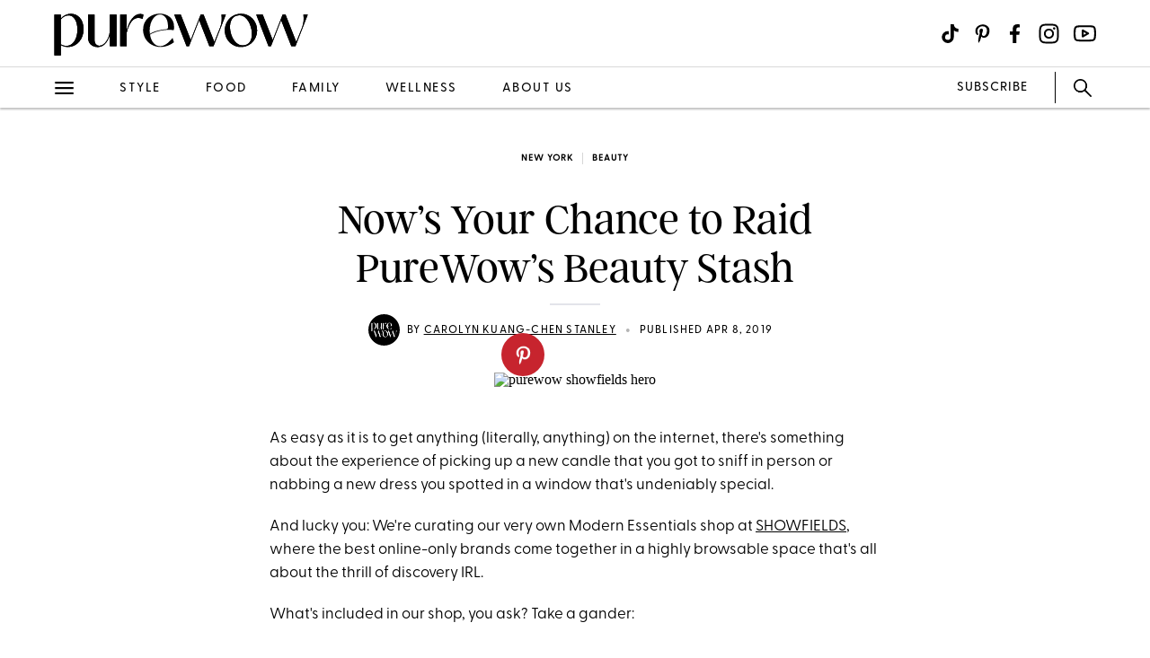

--- FILE ---
content_type: text/html; charset=utf-8
request_url: https://www.purewow.com/beauty/showfields-purewow-modern-essentials-shop
body_size: 12089
content:
<!doctype html>
      <html lang="en">
        <head>

          <!-- Hashtag Labs (HTL) -->
          <script async src="https://htlbid.com/v3/purewow.com/htlbid.js" ></script>

          <!-- OneTrust Cookies Consent Notice start for purewow.com -->
          <script async src="https://cdn.cookielaw.org/scripttemplates/otSDKStub.js"  type="text/javascript" charset="UTF-8" data-domain-script="c750a38d-7fd2-40ef-a577-5adc247540e0" ></script>
          <script type="text/javascript">
          function OptanonWrapper() { }
          </script>
          <!-- OneTrust Cookies Consent Notice end for purewow.com -->

          <meta charset="utf-8">
          <meta http-equiv="Content-Type" content="text/html; charset=utf-8" />
          <meta http-equiv="Accept-CH" content="DPR, Width, Viewport-Width">
          <meta name="viewport" content="width=device-width,initial-scale=1">
          <meta name="referrer" content="no-referrer-when-downgrade" />
          <meta name="google-site-verification" content="Pu6hzorQtArtV6uOLn8QujZHHLSfHH5ry-oVWoRl8pY" />
          <title data-react-helmet="true">Now’s Your Chance to Raid PureWow’s Beauty Stash</title>
          <meta data-react-helmet="true" name="description" content="We&#x27;re curating our very own Modern Essentials shop at SHOWFIELDS, where the best online-only brands come together in a highly browsable space that&#x27;s all about the thrill of discovery IRL."/><meta data-react-helmet="true" property="og:url" content="https://www.purewow.com/beauty/showfields-purewow-modern-essentials-shop"/><meta data-react-helmet="true" property="og:type" content="article"/><meta data-react-helmet="true" property="og:title" content="Now’s Your Chance to Raid PureWow’s Beauty Stash"/><meta data-react-helmet="true" property="og:image" content="https://publish.purewow.net/wp-content/uploads/sites/2/2019/04/purewow-showfields-fb.jpg"/><meta data-react-helmet="true" property="og:image:width" content="600px"/><meta data-react-helmet="true" property="og:image:height" content="300px"/><meta data-react-helmet="true" property="og:description" content="We&#x27;re curating our very own Modern Essentials shop at SHOWFIELDS, where the best online-only brands come together in a highly browsable space that&#x27;s all about the thrill of discovery IRL."/><meta data-react-helmet="true" property="og:updated_time" content="2019-04-08T14:10:00-04:00"/><meta data-react-helmet="true" name="twitter:card" content="summary_large_image"/><meta data-react-helmet="true" name="twitter:title" content="Now’s Your Chance to Raid PureWow’s Beauty Stash"/><meta data-react-helmet="true" name="twitter:image:src" content="https://publish.purewow.net/wp-content/uploads/sites/2/2019/04/purewow-showfields-hero.jpg?fit=728%2C404"/><meta data-react-helmet="true" name="twitter:site" content="@PureWow"/><meta data-react-helmet="true" name="twitter:url" content="https://www.purewow.com/beauty/showfields-purewow-modern-essentials-shop"/><meta data-react-helmet="true" name="twitter:description" content="We&#x27;re curating our very own Modern Essentials shop at SHOWFIELDS, where the best online-only brands come together in a highly browsable space that&#x27;s all about the thrill of discovery IRL."/><meta data-react-helmet="true" name="article:published_time" content="2019-04-08T14:10:00-04:00"/><meta data-react-helmet="true" name="article:modified_time" content="2019-04-08T14:10:00-04:00"/><meta data-react-helmet="true" name="robots" content="max-image-preview:standard"/><meta data-react-helmet="true" name="am-api-token" content="XXOcb2hmBumn"/><meta data-react-helmet="true" property="pw:article_type" content="normal"/>
          <link data-react-helmet="true" rel="canonical" href="https://www.purewow.com/beauty/showfields-purewow-modern-essentials-shop"/><link data-react-helmet="true" rel="alternate" type="application/rss+xml" href="https://www.purewow.com/rss/feed_national_beauty.xml"/>
          <script data-react-helmet="true" async="true" src="https://launcher.spot.im/spot/undefined" data-post-id="showfields-purewow-modern-essentials-shop"></script><script data-react-helmet="true" async="true" src="https://launcher-sa.spot.im/spot/undefined" data-spotim-module="spotim-launcher" data-spotim-autorun="false"></script>
          <link rel="stylesheet" type="text/css" href="https://www.purewow.com/static-gmg/purewow/css/icomoon.css" media="all" /> 
          <link rel="preload" href="https://use.typekit.net/cil4yvb.css" as="style" />
          <link rel="stylesheet" href="https://use.typekit.net/cil4yvb.css">
          <noscript><link rel="stylesheet" href="https://use.typekit.net/cil4yvb.css"></noscript>
          <link rel="shortcut icon" sizes="16x16" type="image/png" href="https://www.purewow.com/static-gmg/purewow/logos/favicons/favicon-sand-16x16.png">
          <link rel="shirtcut icon" sizes="32x32" type="image/png" href="https://www.purewow.com/static-gmg/purewow/logos/favicons/favicon-sand-32x32.png">
          <link rel="shortcut icon" sizes="48x48" type="image/png" href="https://www.purewow.com/static-gmg/purewow/logos/favicons/favicon-sand-48x48.png">
          <link rel="manifest" href="https://www.purewow.com/static-gmg/purewow/logos/favicons/site.webmanifest">
          <meta name="msapplication-TileColor" content="#da532c">
          <meta name="msapplication-config" content="https://www.purewow.com/static-gmg/purewow/logos/favicons/browserconfig.xml">
          <meta name="theme-color" content="#ffffff">
          <link rel='stylesheet' href='/static/main.css' />
<link rel='stylesheet' href='/static/Page-AboutUs-AudienceHighlightsAndSocial.css' />
<link rel='stylesheet' href='/static/Article-ArticleModules-BodyText-BodyText.css' />
<link rel='stylesheet' href='/static/Article-Article.css' />
          <link rel="stylesheet" type="text/css" href="https://www.purewow.com/static-gmg/purewow/css/bug-fix.css">
          <link rel="stylesheet" type="text/css" href="https://www.purewow.com/static-gmg/purewow/css/client-styles.css">
          <link rel="stylesheet" type="text/css" href="https://www.purewow.com/static-gmg/purewow/css/custom-classes.css">
          
          <meta property="fb:app_id" content="410092635715198"/>
          <meta property="og:site_name" content="PureWow"/>
          <meta property="og:locale" content="en_US"/>
          <meta property="fb:admins" content="100003005901474"/>
          <meta property="fb:admins" content="608171583"/>
          <meta property="fb:admins" content="533075874"/>
          <meta property="fb:admins" content="633504840"/>
          <meta property="fb:admins" content="26005499"/>
          <meta property="fb:admins" content="1050480967"/>
          <meta property="fb:admins" content="6908585"/>
          <meta property="fb:admins" content="539222268"/>
          <meta property="og:type" content="article"/>
          <meta property="article:publisher" content="https://www.facebook.com/PureWow"/>
          <meta property="fb:pages" content="134570403224681"/>

          <!-- preconnect -->
          <link rel="preconnect" href="https://tru.am">
          <link rel="preconnect" href="https://cdn.segment.com">
          <link rel="preconnect" href="https://publish.purewow.net/">
          <link rel="dns-prefetch" href="https://publish.purewow.net/">

          <!-- Segment -->
          <script>
            !function(){var analytics=window.analytics=window.analytics||[];if(!analytics.initialize)if(analytics.invoked)window.console&&console.error&&console.error("Segment snippet included twice.");else{analytics.invoked=!0;analytics.methods=["trackSubmit","trackClick","trackLink","trackForm","pageview","identify","reset","group","track","ready","alias","debug","page","once","off","on","addSourceMiddleware","addIntegrationMiddleware","setAnonymousId","addDestinationMiddleware"];analytics.factory=function(e){return function(){var t=Array.prototype.slice.call(arguments);t.unshift(e);analytics.push(t);return analytics}};for(var e=0;e<analytics.methods.length;e++){var key=analytics.methods[e];analytics[key]=analytics.factory(key)}analytics.load=function(key,e){var t=document.createElement("script");t.type="text/javascript";t.async=!0;t.src="https://cdn.segment.com/analytics.js/v1/" + key + "/analytics.min.js";var n=document.getElementsByTagName("script")[0];n.parentNode.insertBefore(t,n);analytics._loadOptions=e};analytics._writeKey="QtMSo7RUMqQZjDrZVT2xrBD2C03mfGXk";analytics.SNIPPET_VERSION="4.15.2";
            analytics.load(
            "QtMSo7RUMqQZjDrZVT2xrBD2C03mfGXk",
            {
              integrations: {
                'Segment.io': {
                  deliveryStrategy: {
                    config: {
                      keepalive: true,
                    },
                  },
                },
              },
            });
            }}();
          </script>
          <!-- Comscore -->
          <script>
             var _comscore = _comscore || [];
              _comscore.push({ c1: "2", c2: "39712200" ,  options: { enableFirstPartyCookie: "true" } });
              (function() {
                var s = document.createElement("script"), el = document.getElementsByTagName("script")[0]; s.async = true;
                s.src = "https://sb.scorecardresearch.com/cs/39712200/beacon.js";
                el.parentNode.insertBefore(s, el);
              })();
          </script>
          <noscript>
            <img src="https://sb.scorecardresearch.com/p?c1=2&amp;c2=39712200&amp;cv=3.9.1&amp;cj=1">
          </noscript>
          <!-- Commission Junction Affiliate -->
          <script>
            if (false) {
              document.write('<script type="text/javascript" async src="https://www.p.zjptg.com/tag/5077487/100001"></' + 'script>');
            } 
          </script>
          <script async src="https://securepubads.g.doubleclick.net/tag/js/gpt.js"></script>
          <script>
            if (null) {
              (function(w, d, s, n, i, u, a, m) {
                          w['ChicoryObject'] = n;
                          w[n] = w[n] || function() {(w[n].q = w[n].q || []).push(arguments)},
                          w[n].l = 1 * new Date();
                          a = d.createElement(s),
                          m = d.getElementsByTagName(s)[0];
                          a.id = i;
                          a.async = 1;
                          a.src = u;
                          m.parentNode.insertBefore(a, m)
                       }(window, document, 'script', 'chicory', 'chicoryScript', 'https://chicoryapp.com/widget_v2'));
              const s = window.document.createElement("script");
              const m = document.getElementsByTagName("script")[0];
              s.id = "recipeSchema";
              s.type = "application/ld+json";
              s.innerHTML = JSON.stringify(null);
              m.parentNode.insertBefore(s, m);
            }
          </script>
        </head>
        <body>
          <script>
            window.REDUX_STATE = {"isMobile":true,"page":"Article/Article","pageData":{"isLoading":false,"pageType":"article","brand":"purewow","article":[{"id":347229,"type":"Normal","isPublished":true,"headline":"Now’s Your Chance to Raid PureWow’s Beauty Stash","publishData":{"date":"2019-04-08T14:10:00-04:00","updated":"2019-04-08T14:10:00-04:00","first":null},"dek":null,"category":"beauty","hedUrl":"showfields-purewow-modern-essentials-shop","heroImage":{"imageId":543214,"imageSrcDesktop":"https://publish.purewow.net/wp-content/uploads/sites/2/2019/04/purewow-showfields-hero.jpg","imageSrcMobile":"https://publish.purewow.net/wp-content/uploads/sites/2/2019/04/purewow-showfields-hero.jpg?resize=720%2C404","mobileHeight":404,"mobileWidth":720,"imageAlt":"","pinterestHide":null,"credit":null,"creditUrl":null,"heroImageUrl":null,"caption":null,"captionUrl":null,"imageMobileCaption":null,"imageMobileCaptionURL":null,"imageMobileCredit":null,"imageMobileCreditURL":null,"imageSrcOpacity":null,"imageSrcMobileOpacity":null,"imageSrcTextColor":"black","imageSrcMobileTextColor":"black","imageH1Text":null,"imageH2Text":null},"author":{"name":"Carolyn Kuang-chen Stanley","title":"Editor","email":"carolyn@purewow.com","link":"carolyn-kuang-chen-stanley","description":"From 2016-2019 Carolyn Kuang-chen Stanley held the role of Editor covering food, travel and all things nyc.","image":null,"imageAlt":null,"twitter":null,"insta":null,"tikTok":null,"personalSite":null,"linkedin":null},"additionalAuthors":null,"seo":{"titleTag":"Now’s Your Chance to Raid PureWow’s Beauty Stash","metaDescription":"We're curating our very own Modern Essentials shop at SHOWFIELDS, where the best online-only brands come together in a highly browsable space that's all about the thrill of discovery IRL.","webUrl":"showfields-purewow-modern-essentials-shop","canonicalUrl":null,"redirectUrl":null},"byline_display":{"date":"1","hideBottomBio":0,"author":"1","time":0,"taggedSlugs":"1","hideHeadline":"1","heroImage":"1"},"settings":{"taggedShoppableGridPlacement":0,"articleLayout":"Standard","disableAllAds":0,"disableLeaderboardStickyBehavior":0,"showLeaderboard":0,"hideProgrammaticAds":0,"hideMoreStoriesYoullLove":0,"featuredArticle":0,"featuredArticleTitleOverride":null,"featuredArticleTeaserOverride":null,"featuredArticleImageOverride":null,"featuredArticleImageAlt":null,"featuredArticleImageCreditOverride":null,"thirdPartyTrackerCode":null,"thirdPartyTrackerHead":null,"advertiserCode":null,"disclaimer":null,"RSSPublishDate":"2019-04-08T14:10:00","RSSOverrideImage":"https://publish.purewow.net/wp-content/uploads/sites/2/2019/04/purewow-showfields-cat.jpg","RSSOverrideImageAlt":null,"RSSFeedsBlock":0,"blockComments":0,"maxImageTag":false},"social":{"socialShareHeadline":null,"facebookImage":"https://publish.purewow.net/wp-content/uploads/sites/2/2019/04/purewow-showfields-fb.jpg","facebookImageAlt":"","facebookShareCopy":null,"facebookTout":null,"pinterestImage":"https://publish.purewow.net/wp-content/uploads/sites/2/2019/04/purewow-showfields-hero.jpg?fit=728%2C404","pinterestImageAlt":"","pinterestShareCopy":null,"twitterImage":"https://publish.purewow.net/wp-content/uploads/sites/2/2019/04/purewow-showfields-hero.jpg?fit=728%2C404","twitterImageAlt":"","twitterShareCopy":null},"tags":["beauty","ny","news","shoppable"],"shoppable":[],"sponsorship":{"articleType":"Normal","sponsorshipImage":0,"sponsorshipImageAlt":0,"sponsorshipUrl":0,"sponsorshipBannerOverride":null},"modules":[{"type":"body-text","data":{"subHeader":"","dropCase":false,"bodyText":"&lt;p&gt;As easy as it is to get anything (literally, anything) on the internet, there's something about the experience of picking up a new candle that you got to sniff in person or nabbing a new dress you spotted in a window that's undeniably special.&lt;/p&gt;&lt;p&gt;And lucky you: We're curating our very own Modern Essentials shop at &lt;a href=\"https://www.showfields.com/\" target=\"_blank\" rel=\"noopener nofollow\"&gt;SHOWFIELDS&lt;/a&gt;, where the best online-only brands come together in a highly browsable space that's all about the thrill of discovery IRL.&lt;/p&gt;&lt;p&gt;What's included in our shop, you ask? Take a gander:&lt;/p&gt;&lt;p&gt;• &lt;a href=\"https://peaceoutskincare.com/collections/shop/products/peace-out-acne-dots\" target=\"_blank\" rel=\"noopener nofollow\"&gt;Peace Out Acne Healing Dots&lt;/a&gt; (stick one on and watch a breakout disappear overnight)&lt;br&gt;• &lt;a href=\"https://drloretta.com/products/intense-replenishing-serum\" target=\"_blank\" rel=\"noopener nofollow\"&gt;Dr. Loretta Intense Replenishing Serum&lt;/a&gt; (an antioxidant-packed hydrator &lt;wbr&gt;that doubles as a primer)&lt;br&gt;• APTO Healing Mask with Turmeric (a powerful soother that removes dead skin cells and combats redness) &lt;br&gt;• &lt;a href=\"https://eskerbeauty.com/products/restorative-oil\" target=\"_blank\" rel=\"noopener nofollow\"&gt;Esker Restorative Body Oil&lt;/a&gt; (leaves you glowing, not greasy) &lt;br&gt;• &lt;a href=\"https://dearsundays.com/store/\" target=\"_blank\" rel=\"noopener nofollow\"&gt;sundays nontoxic nail polishes&lt;/a&gt; (in a selection of neutral shades that go with everything) &lt;br&gt;• Captain Blankenship Mermaid Dry Shampoo (hello, volume)&lt;br&gt;• &lt;a href=\"https://naturelab.com/products/perfect-shine-oil-mist\" target=\"_blank\" rel=\"noopener nofollow\"&gt;Naturelab. Tokyo Shine Oil Mist&lt;/a&gt; (it'll leave your strands feeling like silk)&lt;/p&gt;","wordCount":197}},{"type":"body-text","data":{"subHeader":"","dropCase":false,"bodyText":"&lt;p&gt;PureWow's shop is located at &lt;a href=\"https://www.showfields.com/\" target=\"_blank\" rel=\"noopener nofollow\"&gt;SHOWFIELDS&lt;/a&gt; on 11 Bond Street in Noho. Come say hi—we'll be there until July 8.&lt;/p&gt;&lt;div class='wp-block-button'&gt;&lt;a class=\"wp-block-button__link\" href=\"https://www.showfields.com/\" target=\"_blank\" rel=\"noopener nofollow\"&gt;LEARN MORE&lt;/a&gt;&lt;/div&gt;","wordCount":31}}],"product_summary":[],"brandSafetyRating":1,"brandSafetyCat":"beauty, shopping","brandSafety":"safe"}]},"showNav":false,"standardArticleTracker":{"construct":"standard","InternalExperiment1":null,"sponsorship":"normal","author":"Carolyn Kuang-chen Stanley","pwCategory":"beauty","publishDate":"2019-04-08T14:10:00-04:00","articleType":"Normal","advertiser":null,"articleID":347229,"articleName":"Now’s Your Chance to Raid PureWow’s Beauty Stash","tags":"beauty,ny,news,shoppable"},"isClient":false,"showLeaderboard":true,"showRightRail":true,"location":{"pathname":"/beauty/showfields-purewow-modern-essentials-shop","type":"ARTICLE","payload":{"category":"beauty","article":"showfields-purewow-modern-essentials-shop"},"prev":{"pathname":"","type":"","payload":{}},"kind":"load","hasSSR":true,"routesMap":{"PRIVACY":{"path":"/dns"},"PRIVACY_POLICY":{"path":"/page/privacy-policy"},"TERMS":{"path":"/page/terms"},"EDITORIAL_POLICY":{"path":"/page/editorial-policy"},"CONTEST_RULES":{"path":"/page/contest-rules"},"RSS":{"path":"/rss/:readerCategory"},"HOME":{"path":"/"},"WOWSHOP":{"path":"/wowshop"},"LANDER":{"path":"/:category"},"AUTHOR_BIO":{"path":"/author/:bio"},"COMMERCE_POLICY":{"path":"/page/commerce-policy"},"ABOUT_US":{"path":"/page/about-us"},"PAGE":{"path":"/page/:slug?"},"ARTICLE_DRAFT":{"path":"/draft/:pageType/:id"},"ARTICLE":{"path":"/:category/:article?"}}}}
          </script>
          <div id="root"><div data-reactroot=""><div class="dummy-ad leaderboard-ad"></div><div class="header"><div class="header-fixed"><div class="header-contents"><div class="header-content-top"><div class="header-content-start"><a href="/" class="brand-logo"><svg xmlns="http://www.w3.org/2000/svg" viewBox="0 0 2010 350" class="black-logo"><path d="M2.49,341.4V16.01h52.27v30.49c21.78-24.39,50.53-37.03,79.28-37.03,51.4,0,100.62,40.08,100.62,122.84s-56.63,142.01-124.15,142.01c-18.3,0-37.03-4.79-55.76-14.81v81.89H2.49ZM185.44,135.8c0-69.26-30.06-113.26-69.7-113.26-20.91,0-43.12,11.33-60.98,31.8v198.2c15.25,8.71,30.49,12.63,44,12.63,53.14,0,86.68-58.81,86.68-129.37Z"></path><path d="M269.18,197.22V16.01h52.27v200.38c0,32.23,16.99,47.48,37.9,47.48,36.59,0,74.92-47.04,82.76-114.13V16.01h52.27v251.78h-52.27v-84.94h-1.31c-17.42,58.81-52.71,91.91-94.53,91.91s-77.1-25.7-77.1-77.54Z"></path><path d="M523.68,267.78V16.01h52.27v123.71h.44c22.22-90.6,72.31-145.49,131.55-123.71l-6.53,34.85c-60.11-28.31-103.24,16.99-125.45,107.59v109.34h-52.27Z"></path><path d="M1048.47,267.78l-97.14-251.78h51.84l78.84,202.56,77.97-202.56h23.52l84.94,218.67,45.74-116.74c13.07-32.67,14.81-65.78,10.45-101.93h34.85l-97.57,251.78h-33.11l-80.59-206.48-79.72,206.48h-20.04Z"></path><path d="M1696.49,267.78l-97.14-251.78h51.84l78.84,202.56,77.97-202.56h23.52l84.94,218.67,45.74-116.74c13.07-32.67,14.81-65.78,10.45-101.93h34.85l-97.57,251.78h-33.11l-80.59-206.48-79.72,206.48h-20.04Z"></path><path d="M1413.65,256.46c-19.45-11.77-34.75-27.8-45.88-48.11-11.14-20.3-16.7-42.57-16.7-66.8s5.62-46.09,16.86-66.28c11.24-20.19,26.59-36.17,46.05-47.94,19.45-11.77,41.07-17.65,64.85-17.65s45.72,5.88,65.17,17.65c19.46,11.77,34.75,27.81,45.88,48.11,11.13,20.31,16.7,42.46,16.7,66.45s-5.62,46.15-16.86,66.46c-11.24,20.31-26.59,36.34-46.04,48.11-19.46,11.77-41.07,17.65-64.85,17.65s-45.72-5.88-65.18-17.65ZM1546.92,236.21c12.1-16.49,18.16-37.9,18.16-64.2,0-23.76-4.22-47.3-12.65-70.61-8.43-23.3-20.1-42.4-35.02-57.28-14.92-14.88-31.56-22.32-49.93-22.32-3.24,0-6.7.35-10.38,1.04-21.19,2.31-37.29,11.77-48.31,28.38-11.02,16.61-16.54,37.38-16.54,62.3.21,24,4.59,47.36,13.13,70.09,8.54,22.73,20.43,41.31,35.67,55.72,15.24,14.42,32.15,21.63,50.75,21.63,24.64,0,43.01-8.25,55.12-24.75Z"></path><path d="M2.49,341.4V16.01h52.27v30.49c21.78-24.39,50.53-37.03,79.28-37.03,51.4,0,100.62,40.08,100.62,122.84s-56.63,142.01-124.15,142.01c-18.3,0-37.03-4.79-55.76-14.81v81.89H2.49ZM185.44,135.8c0-69.26-30.06-113.26-69.7-113.26-20.91,0-43.12,11.33-60.98,31.8v198.2c15.25,8.71,30.49,12.63,44,12.63,53.14,0,86.68-58.81,86.68-129.37Z"></path><path d="M269.18,197.22V16.01h52.27v200.38c0,32.23,16.99,47.48,37.9,47.48,36.59,0,74.92-47.04,82.76-114.13V16.01h52.27v251.78h-52.27v-84.94h-1.31c-17.42,58.81-52.71,91.91-94.53,91.91s-77.1-25.7-77.1-77.54Z"></path><path d="M523.68,267.78V16.01h52.27v123.71h.44c22.22-90.6,72.31-145.49,131.55-123.71l-6.53,34.85c-60.11-28.31-103.24,16.99-125.45,107.59v109.34h-52.27Z"></path><path d="M839.61,267.36c-38.92,0-70.27-33.11-79.81-91.01,12.22-12.03,91.52-47.34,181.26-36.95.4.06.83.11,1.25.17l5.2.7c2.61-10.88,2.31-17.96,2.31-27.55,0-69.7-54.89-104.12-112.81-104.12-64.05,0-131.99,42.7-131.99,127.64s64.9,137.65,138.95,137.65c35.29,0,72.3-11.77,104.99-37.48l-10.9-34.85c-33.98,44.43-68.83,65.79-98.43,65.79ZM756.85,143.62v-.15c.87-80.15,42.67-127.9,80.58-127.9,33.53,0,64.48,30.48,64.48,94.09v3.29c0,11.71-2.31,19.49-16.73,20.11,0,0-2.97.17-7.36.57-.64.06-1.29.13-1.97.19-45.18,4.28-98.1,20.83-117.01,35.89-1.1-8.23-1.76-16.93-1.97-26.07v-.02Z"></path><path d="M1048.47,267.78l-97.14-251.78h51.84l78.84,202.56,77.97-202.56h23.52l84.94,218.67,45.74-116.74c13.07-32.67,14.81-65.78,10.45-101.93h34.85l-97.57,251.78h-33.11l-80.59-206.48-79.72,206.48h-20.04Z"></path><path d="M1696.49,267.78l-97.14-251.78h51.84l78.84,202.56,77.97-202.56h23.52l84.94,218.67,45.74-116.74c13.07-32.67,14.81-65.78,10.45-101.93h34.85l-97.57,251.78h-33.11l-80.59-206.48-79.72,206.48h-20.04Z"></path><path d="M1413.65,256.46c-19.45-11.77-34.75-27.8-45.88-48.11-11.14-20.3-16.7-42.57-16.7-66.8s5.62-46.09,16.86-66.28c11.24-20.19,26.59-36.17,46.05-47.94,19.45-11.77,41.07-17.65,64.85-17.65s45.72,5.88,65.17,17.65c19.46,11.77,34.75,27.81,45.88,48.11,11.13,20.31,16.7,42.46,16.7,66.45s-5.62,46.15-16.86,66.46c-11.24,20.31-26.59,36.34-46.04,48.11-19.46,11.77-41.07,17.65-64.85,17.65s-45.72-5.88-65.18-17.65ZM1546.92,236.21c12.1-16.49,18.16-37.9,18.16-64.2,0-23.76-4.22-47.3-12.65-70.61-8.43-23.3-20.1-42.4-35.02-57.28-14.92-14.88-31.56-22.32-49.93-22.32-3.24,0-6.7.35-10.38,1.04-21.19,2.31-37.29,11.77-48.31,28.38-11.02,16.61-16.54,37.38-16.54,62.3.21,24,4.59,47.36,13.13,70.09,8.54,22.73,20.43,41.31,35.67,55.72,15.24,14.42,32.15,21.63,50.75,21.63,24.64,0,43.01-8.25,55.12-24.75Z"></path></svg></a></div><div class="header-content-end"><div class="header-icon header-icon-menu icon-menu-icon-desktop-nav"></div><div class="header-divider"></div><div class="social nav-search unexpanded"><div class="icon-search nav-search-icon nav-search-icon-new unexpanded"></div><form class="nav-search-form" role="search"><input type="text" id="search" aria-label="search" title="Type search term here" class="nav-search-form-input" placeholder="SEARCH..." value=""/></form><div class="icon-close-icon-NEW nav-search-close"></div></div></div></div><div class="header-content-bottom"><ul class="cat-links"><li class="unset-li"><a href="/fashion" class="cat-link fashion ">fashion</a></li><li class="unset-li"><a href="/beauty" class="cat-link beauty selected">beauty</a></li><li class="unset-li"><a href="/food" class="cat-link food ">food</a></li><li class="unset-li"><a href="/wellness" class="cat-link wellness ">wellness</a></li></ul></div></div></div></div><div class="nav hide"><div class="nav-content"><div class="nav-close icon-close-icon-NEW"></div><div class="nav-item nav-search"><div class="icon-search nav-search-icon nav-search-icon-new unexpanded"></div><form class="nav-search-form" role="search"><input type="text" id="search" aria-label="search" title="Type search term here" class="nav-search-form-input" placeholder="SEARCH..." value=""/></form></div><div class="nav-links-container"><div class="nav-links"><span><a class="nav-link about-us" href="https://www.purewow.com/page/about-us">About Us</a><a href="/style" class="nav-link style">Style</a><a href="/fashion" class="nav-link fashion">Fashion</a><a href="/beauty" class="nav-link beauty">Beauty</a><a class="nav-link reviews" href="https://www.purewow.com/reviews">Reviews</a><a class="nav-link shopping" href="https://www.purewow.com/shopping">Shopping</a><a href="/food" class="nav-link food">Food</a><a href="/family" class="nav-link family">Family</a><a href="/wellness" class="nav-link wellness">Wellness</a><a href="/entertainment" class="nav-link entertainment">Entertainment</a><a href="/news" class="nav-link news">News</a><a href="/home" class="nav-link home">Home</a><a href="/recipes" class="nav-link recipes">Recipes</a><a href="/travel" class="nav-link travel">Travel</a><a href="/pets" class="nav-link pets">Pets</a><a href="/horoscopes" class="nav-link horoscopes">Horoscopes</a><a href="/home/holiday-gift-guide" class="nav-link gift-guide">Gift Guides</a><a href="/weddings" class="nav-link weddings">Weddings</a><a href="/cultures" class="nav-link cultures">Cultures</a><a href="/money" class="nav-link money">Money</a><a href="/books" class="nav-link books">Books</a><a href="/tech" class="nav-link tech">Tech</a><a href="/ny" class="nav-link ny">New York</a><a href="/la" class="nav-link la">Los Angeles</a></span></div></div><div class="nav-bottom"><a class="nav-subscribe" href="https://www.purewow.com/subscribe">SUBSCRIBE</a><a href="/" class="brand-logo"><svg xmlns="http://www.w3.org/2000/svg" viewBox="0 0 2010 350" class="black-logo"><path d="M2.49,341.4V16.01h52.27v30.49c21.78-24.39,50.53-37.03,79.28-37.03,51.4,0,100.62,40.08,100.62,122.84s-56.63,142.01-124.15,142.01c-18.3,0-37.03-4.79-55.76-14.81v81.89H2.49ZM185.44,135.8c0-69.26-30.06-113.26-69.7-113.26-20.91,0-43.12,11.33-60.98,31.8v198.2c15.25,8.71,30.49,12.63,44,12.63,53.14,0,86.68-58.81,86.68-129.37Z"></path><path d="M269.18,197.22V16.01h52.27v200.38c0,32.23,16.99,47.48,37.9,47.48,36.59,0,74.92-47.04,82.76-114.13V16.01h52.27v251.78h-52.27v-84.94h-1.31c-17.42,58.81-52.71,91.91-94.53,91.91s-77.1-25.7-77.1-77.54Z"></path><path d="M523.68,267.78V16.01h52.27v123.71h.44c22.22-90.6,72.31-145.49,131.55-123.71l-6.53,34.85c-60.11-28.31-103.24,16.99-125.45,107.59v109.34h-52.27Z"></path><path d="M1048.47,267.78l-97.14-251.78h51.84l78.84,202.56,77.97-202.56h23.52l84.94,218.67,45.74-116.74c13.07-32.67,14.81-65.78,10.45-101.93h34.85l-97.57,251.78h-33.11l-80.59-206.48-79.72,206.48h-20.04Z"></path><path d="M1696.49,267.78l-97.14-251.78h51.84l78.84,202.56,77.97-202.56h23.52l84.94,218.67,45.74-116.74c13.07-32.67,14.81-65.78,10.45-101.93h34.85l-97.57,251.78h-33.11l-80.59-206.48-79.72,206.48h-20.04Z"></path><path d="M1413.65,256.46c-19.45-11.77-34.75-27.8-45.88-48.11-11.14-20.3-16.7-42.57-16.7-66.8s5.62-46.09,16.86-66.28c11.24-20.19,26.59-36.17,46.05-47.94,19.45-11.77,41.07-17.65,64.85-17.65s45.72,5.88,65.17,17.65c19.46,11.77,34.75,27.81,45.88,48.11,11.13,20.31,16.7,42.46,16.7,66.45s-5.62,46.15-16.86,66.46c-11.24,20.31-26.59,36.34-46.04,48.11-19.46,11.77-41.07,17.65-64.85,17.65s-45.72-5.88-65.18-17.65ZM1546.92,236.21c12.1-16.49,18.16-37.9,18.16-64.2,0-23.76-4.22-47.3-12.65-70.61-8.43-23.3-20.1-42.4-35.02-57.28-14.92-14.88-31.56-22.32-49.93-22.32-3.24,0-6.7.35-10.38,1.04-21.19,2.31-37.29,11.77-48.31,28.38-11.02,16.61-16.54,37.38-16.54,62.3.21,24,4.59,47.36,13.13,70.09,8.54,22.73,20.43,41.31,35.67,55.72,15.24,14.42,32.15,21.63,50.75,21.63,24.64,0,43.01-8.25,55.12-24.75Z"></path><path d="M2.49,341.4V16.01h52.27v30.49c21.78-24.39,50.53-37.03,79.28-37.03,51.4,0,100.62,40.08,100.62,122.84s-56.63,142.01-124.15,142.01c-18.3,0-37.03-4.79-55.76-14.81v81.89H2.49ZM185.44,135.8c0-69.26-30.06-113.26-69.7-113.26-20.91,0-43.12,11.33-60.98,31.8v198.2c15.25,8.71,30.49,12.63,44,12.63,53.14,0,86.68-58.81,86.68-129.37Z"></path><path d="M269.18,197.22V16.01h52.27v200.38c0,32.23,16.99,47.48,37.9,47.48,36.59,0,74.92-47.04,82.76-114.13V16.01h52.27v251.78h-52.27v-84.94h-1.31c-17.42,58.81-52.71,91.91-94.53,91.91s-77.1-25.7-77.1-77.54Z"></path><path d="M523.68,267.78V16.01h52.27v123.71h.44c22.22-90.6,72.31-145.49,131.55-123.71l-6.53,34.85c-60.11-28.31-103.24,16.99-125.45,107.59v109.34h-52.27Z"></path><path d="M839.61,267.36c-38.92,0-70.27-33.11-79.81-91.01,12.22-12.03,91.52-47.34,181.26-36.95.4.06.83.11,1.25.17l5.2.7c2.61-10.88,2.31-17.96,2.31-27.55,0-69.7-54.89-104.12-112.81-104.12-64.05,0-131.99,42.7-131.99,127.64s64.9,137.65,138.95,137.65c35.29,0,72.3-11.77,104.99-37.48l-10.9-34.85c-33.98,44.43-68.83,65.79-98.43,65.79ZM756.85,143.62v-.15c.87-80.15,42.67-127.9,80.58-127.9,33.53,0,64.48,30.48,64.48,94.09v3.29c0,11.71-2.31,19.49-16.73,20.11,0,0-2.97.17-7.36.57-.64.06-1.29.13-1.97.19-45.18,4.28-98.1,20.83-117.01,35.89-1.1-8.23-1.76-16.93-1.97-26.07v-.02Z"></path><path d="M1048.47,267.78l-97.14-251.78h51.84l78.84,202.56,77.97-202.56h23.52l84.94,218.67,45.74-116.74c13.07-32.67,14.81-65.78,10.45-101.93h34.85l-97.57,251.78h-33.11l-80.59-206.48-79.72,206.48h-20.04Z"></path><path d="M1696.49,267.78l-97.14-251.78h51.84l78.84,202.56,77.97-202.56h23.52l84.94,218.67,45.74-116.74c13.07-32.67,14.81-65.78,10.45-101.93h34.85l-97.57,251.78h-33.11l-80.59-206.48-79.72,206.48h-20.04Z"></path><path d="M1413.65,256.46c-19.45-11.77-34.75-27.8-45.88-48.11-11.14-20.3-16.7-42.57-16.7-66.8s5.62-46.09,16.86-66.28c11.24-20.19,26.59-36.17,46.05-47.94,19.45-11.77,41.07-17.65,64.85-17.65s45.72,5.88,65.17,17.65c19.46,11.77,34.75,27.81,45.88,48.11,11.13,20.31,16.7,42.46,16.7,66.45s-5.62,46.15-16.86,66.46c-11.24,20.31-26.59,36.34-46.04,48.11-19.46,11.77-41.07,17.65-64.85,17.65s-45.72-5.88-65.18-17.65ZM1546.92,236.21c12.1-16.49,18.16-37.9,18.16-64.2,0-23.76-4.22-47.3-12.65-70.61-8.43-23.3-20.1-42.4-35.02-57.28-14.92-14.88-31.56-22.32-49.93-22.32-3.24,0-6.7.35-10.38,1.04-21.19,2.31-37.29,11.77-48.31,28.38-11.02,16.61-16.54,37.38-16.54,62.3.21,24,4.59,47.36,13.13,70.09,8.54,22.73,20.43,41.31,35.67,55.72,15.24,14.42,32.15,21.63,50.75,21.63,24.64,0,43.01-8.25,55.12-24.75Z"></path></svg></a><div class="socials vertical-homepage"><a class="social social-icon-tiktok" href="https://www.tiktok.com/@purewow?" target="_blank" rel="noopener nofollow" aria-label="Visit us on social social-icon-tiktok" data-link-type="text-link"><svg stroke="currentColor" fill="currentColor" stroke-width="0" viewBox="0 0 448 512" height="21" width="21" xmlns="http://www.w3.org/2000/svg"><path d="M448,209.91a210.06,210.06,0,0,1-122.77-39.25V349.38A162.55,162.55,0,1,1,185,188.31V278.2a74.62,74.62,0,1,0,52.23,71.18V0l88,0a121.18,121.18,0,0,0,1.86,22.17h0A122.18,122.18,0,0,0,381,102.39a121.43,121.43,0,0,0,67,20.14Z"></path></svg></a><a class="social social-icon-instagram" href="https://www.instagram.com/purewow/" target="_blank" rel="noopener nofollow" aria-label="Visit us on social social-icon-instagram" data-link-type="text-link"><svg stroke="currentColor" fill="currentColor" stroke-width="0" viewBox="0 0 448 512" height="25" width="25" xmlns="http://www.w3.org/2000/svg"><path d="M224.1 141c-63.6 0-114.9 51.3-114.9 114.9s51.3 114.9 114.9 114.9S339 319.5 339 255.9 287.7 141 224.1 141zm0 189.6c-41.1 0-74.7-33.5-74.7-74.7s33.5-74.7 74.7-74.7 74.7 33.5 74.7 74.7-33.6 74.7-74.7 74.7zm146.4-194.3c0 14.9-12 26.8-26.8 26.8-14.9 0-26.8-12-26.8-26.8s12-26.8 26.8-26.8 26.8 12 26.8 26.8zm76.1 27.2c-1.7-35.9-9.9-67.7-36.2-93.9-26.2-26.2-58-34.4-93.9-36.2-37-2.1-147.9-2.1-184.9 0-35.8 1.7-67.6 9.9-93.9 36.1s-34.4 58-36.2 93.9c-2.1 37-2.1 147.9 0 184.9 1.7 35.9 9.9 67.7 36.2 93.9s58 34.4 93.9 36.2c37 2.1 147.9 2.1 184.9 0 35.9-1.7 67.7-9.9 93.9-36.2 26.2-26.2 34.4-58 36.2-93.9 2.1-37 2.1-147.8 0-184.8zM398.8 388c-7.8 19.6-22.9 34.7-42.6 42.6-29.5 11.7-99.5 9-132.1 9s-102.7 2.6-132.1-9c-19.6-7.8-34.7-22.9-42.6-42.6-11.7-29.5-9-99.5-9-132.1s-2.6-102.7 9-132.1c7.8-19.6 22.9-34.7 42.6-42.6 29.5-11.7 99.5-9 132.1-9s102.7-2.6 132.1 9c19.6 7.8 34.7 22.9 42.6 42.6 11.7 29.5 9 99.5 9 132.1s2.7 102.7-9 132.1z"></path></svg></a><a class="social social-icon-pinterest" href="https://pinterest.com/purewow" target="_blank" rel="noopener nofollow" aria-label="Visit us on social social-icon-pinterest" data-link-type="text-link"><svg stroke="currentColor" fill="currentColor" stroke-width="0" viewBox="0 0 384 512" height="21" width="21" xmlns="http://www.w3.org/2000/svg"><path d="M204 6.5C101.4 6.5 0 74.9 0 185.6 0 256 39.6 296 63.6 296c9.9 0 15.6-27.6 15.6-35.4 0-9.3-23.7-29.1-23.7-67.8 0-80.4 61.2-137.4 140.4-137.4 68.1 0 118.5 38.7 118.5 109.8 0 53.1-21.3 152.7-90.3 152.7-24.9 0-46.2-18-46.2-43.8 0-37.8 26.4-74.4 26.4-113.4 0-66.2-93.9-54.2-93.9 25.8 0 16.8 2.1 35.4 9.6 50.7-13.8 59.4-42 147.9-42 209.1 0 18.9 2.7 37.5 4.5 56.4 3.4 3.8 1.7 3.4 6.9 1.5 50.4-69 48.6-82.5 71.4-172.8 12.3 23.4 44.1 36 69.3 36 106.2 0 153.9-103.5 153.9-196.8C384 71.3 298.2 6.5 204 6.5z"></path></svg></a><a class="social social-icon-facebook" href="https://www.facebook.com/PureWow/" target="_blank" rel="noopener nofollow" aria-label="Visit us on social social-icon-facebook" data-link-type="text-link"><svg stroke="currentColor" fill="currentColor" stroke-width="0" viewBox="0 0 320 512" height="21" width="21" xmlns="http://www.w3.org/2000/svg"><path d="M279.14 288l14.22-92.66h-88.91v-60.13c0-25.35 12.42-50.06 52.24-50.06h40.42V6.26S260.43 0 225.36 0c-73.22 0-121.08 44.38-121.08 124.72v70.62H22.89V288h81.39v224h100.17V288z"></path></svg></a><a class="social social-icon-youtube" href="https://www.youtube.com/user/PureWowVideos" target="_blank" rel="noopener nofollow" aria-label="Visit us on social social-icon-youtube" data-link-type="text-link"><svg stroke="currentColor" fill="none" stroke-width="2" viewBox="0 0 24 24" stroke-linecap="round" stroke-linejoin="round" height="25" width="25" xmlns="http://www.w3.org/2000/svg"><path d="M22.54 6.42a2.78 2.78 0 0 0-1.94-2C18.88 4 12 4 12 4s-6.88 0-8.6.46a2.78 2.78 0 0 0-1.94 2A29 29 0 0 0 1 11.75a29 29 0 0 0 .46 5.33A2.78 2.78 0 0 0 3.4 19c1.72.46 8.6.46 8.6.46s6.88 0 8.6-.46a2.78 2.78 0 0 0 1.94-2 29 29 0 0 0 .46-5.25 29 29 0 0 0-.46-5.33z"></path><polygon points="9.75 15.02 15.5 11.75 9.75 8.48 9.75 15.02"></polygon></svg></a></div></div></div></div><div class="content"><script type="application/ld+json">[{"@context":"https://schema.org/","@type":"Article","name":"Now’s Your Chance to Raid PureWow’s Beauty Stash","headline":"Now’s Your Chance to Raid PureWow’s Beauty Stash","keywords":"beauty, ny, news, shoppable","author":{"@type":"Person","name":"Carolyn Kuang-chen Stanley","description":"From 2016-2019 Carolyn Kuang-chen Stanley held the role of Editor covering food, travel and all things nyc."},"publisher":{"@type":"Organization","name":"PureWow","logo":"https://www.purewow.com/static-gmg/purewow/logos/purewow-logo-black.webp","url":"https://www.purewow.com/","sameAs":["https://www.facebook.com/PureWow/","https://www.pinterest.com/purewow/","https://www.instagram.com/purewow/","https://www.tiktok.com/@purewow","https://www.youtube.com/user/PureWowVideos","https://twitter.com/purewow"]},"articleSection":"beauty","image":{"@type":"ImageObject","url":"https://publish.purewow.net/wp-content/uploads/sites/2/2019/04/purewow-showfields-fb.jpg"},"datePublished":"2019-04-08T14:10:00-04:00","dateModified":"2019-04-08T14:10:00-04:00","description":"We're curating our very own Modern Essentials shop at SHOWFIELDS, where the best online-only brands come together in a highly browsable space that's all about the thrill of discovery IRL.","mainEntityOfPage":{"@type":"WebPage","@id":"https://www.purewow.com/beauty/showfields-purewow-modern-essentials-shop","breadcrumb":{"@type":"BreadcrumbList","itemListElement":[{"@type":"ListItem","position":1,"name":"beauty","item":"https://www.purewow.com/beauty"},{"@type":"ListItem","position":2,"name":"Now’s Your Chance to Raid PureWow’s Beauty Stash"}]}}}]</script><div id="article-347229" class="purewow article article-beauty standard"><div><!-- DFPP Hierarchy/Targeting:
      Page Type: article
      Ad Unit: purewow/beauty/article
      id: 347229
      env: PROD 
      type: Normal  --></div><div><div class="category"><div class="tag-ny"><a href="/ny" target="_blank">New York</a></div><div class="cat-divider"></div><a href="/beauty" class="cat-link beauty ">beauty</a></div><h1 class="hed">Now’s Your Chance to Raid PureWow’s Beauty Stash</h1><div class="byline"><hr class="dividerLine"/><div class="author-and-date "><div class="author-container"><img src="https://www.purewow.com/static-gmg/purewow/logos/pw-placeholder-editor-image.webp" class="author-img" alt="Author image: null"/><div class="author-text"><div class="author">By <a href="/author/carolyn-kuang-chen-stanley" target="_blank" aria-current="false">Carolyn Kuang-chen Stanley</a></div></div></div><div class="date-and-time"><span class="dot">•</span><div class="pub-date">Published Apr 8, 2019</div></div><div class="print-friendly-container"></div></div></div><div class="module"><div class="hero-image-container below"><div class="image-wrapper"><div class="img-container-hero-image"><img class="hero-image" src="https://publish.purewow.net/wp-content/uploads/sites/2/2019/04/purewow-showfields-hero.jpg?resize=720%2C404" alt="purewow showfields hero" loading="eager" fetchpriority="high"/><div class="social-pin-wrapper"><button alt="pinterest share image" aria-label="pinterest" class="react-share__ShareButton social-share-unit pinterest" style="background-color:transparent;border:none;padding:0;font:inherit;color:inherit;cursor:pointer"></button></div></div><div class="img-credit-container hero-credit-container"><span class="caption"></span><span class="img-credit"></span></div></div><div class="image-text-wrapper"></div><div class="multi-image-btn-wrapper"></div></div></div><div class="social-share-buttons"></div><div class="module"><div class="body-text standard"><p>As easy as it is to get anything (literally, anything) on the internet, there's something about the experience of picking up a new candle that you got to sniff in person or nabbing a new dress you spotted in a window that's undeniably special.</p><p>And lucky you: We're curating our very own Modern Essentials shop at <a href="https://www.showfields.com/" target="_blank" rel="noopener nofollow">SHOWFIELDS</a>, where the best online-only brands come together in a highly browsable space that's all about the thrill of discovery IRL.</p><p>What's included in our shop, you ask? Take a gander:</p><p>• <a href="https://peaceoutskincare.com/collections/shop/products/peace-out-acne-dots" target="_blank" rel="noopener nofollow">Peace Out Acne Healing Dots</a> (stick one on and watch a breakout disappear overnight)<br>• <a href="https://drloretta.com/products/intense-replenishing-serum" target="_blank" rel="noopener nofollow">Dr. Loretta Intense Replenishing Serum</a> (an antioxidant-packed hydrator <wbr>that doubles as a primer)<br>• APTO Healing Mask with Turmeric (a powerful soother that removes dead skin cells and combats redness) <br>• <a href="https://eskerbeauty.com/products/restorative-oil" target="_blank" rel="noopener nofollow">Esker Restorative Body Oil</a> (leaves you glowing, not greasy) <br>• <a href="https://dearsundays.com/store/" target="_blank" rel="noopener nofollow">sundays nontoxic nail polishes</a> (in a selection of neutral shades that go with everything) <br>• Captain Blankenship Mermaid Dry Shampoo (hello, volume)<br>• <a href="https://naturelab.com/products/perfect-shine-oil-mist" target="_blank" rel="noopener nofollow">Naturelab. Tokyo Shine Oil Mist</a> (it'll leave your strands feeling like silk)</p></div></div><div class="module"><div class="body-text standard"><p>PureWow's shop is located at <a href="https://www.showfields.com/" target="_blank" rel="noopener nofollow">SHOWFIELDS</a> on 11 Bond Street in Noho. Come say hi—we'll be there until July 8.</p><div class="wp-block-button-container standard"><div class='wp-block-button standard'><a class="wp-block-button__link" href="https://www.showfields.com/" target="_blank" rel="noopener nofollow">LEARN MORE</a></div></div></div></div><div class="author-content-wrapper"><hr class="hr-div"/><div class="author-content-article"><div class="bio-article"><div class="author-img-container"><img class="top-card-img-mobile" src="https://www.purewow.com/static-gmg/purewow/logos/pw-placeholder-editor-image.webp" loading="lazy"/></div><div class="author-card"><div class="author-name"><a href="/author/carolyn-kuang-chen-stanley" target="_blank" aria-current="false">Carolyn Kuang-chen Stanley</a></div><h3 class="author-title">Editor</h3><div class="author-bio">From 2016-2019 Carolyn Kuang-chen Stanley held the role of Editor covering food, travel and all things nyc.</div><div class="full-bio-link"><a href="/author/carolyn-kuang-chen-stanley" target="_blank" aria-current="false">read full bio</a></div></div></div></div><hr class="hr-div"/></div></div><div class="page-end"></div></div><div class="social-share-buttons"><div class="social-sidebar eop"><button alt="pinterest share image" aria-label="pinterest" class="react-share__ShareButton social-share-unit pinterest" style="background-color:transparent;border:none;padding:0;font:inherit;color:inherit;cursor:pointer"></button><button alt="facebook share image" aria-label="facebook" class="react-share__ShareButton social-share-unit facebook" style="background-color:transparent;border:none;padding:0;font:inherit;color:inherit;cursor:pointer"></button><button alt="twitter share image" aria-label="twitter" class="react-share__ShareButton social-share-unit twitter" style="background-color:transparent;border:none;padding:0;font:inherit;color:inherit;cursor:pointer"></button><div class="link-copier-container"><div class="link-copier" component="link_copier"><span class="icon-copy-link-black link-copier-icon copy-link-icon copied-false eop"></span></div></div><button aria-label="email" class="react-share__ShareButton social-share-unit email" style="background-color:transparent;border:none;padding:0;font:inherit;color:inherit;cursor:pointer"></button></div></div><div data-spotim-module="conversation" class="open-web-conversation" data-post-url="https://www.purewow.com/beauty/showfields-purewow-modern-essentials-shop" data-article-tags="beauty,ny,news,shoppable" data-post-id="showfields-purewow-modern-essentials-shop"></div><div data-openweb-ad="true" data-row="1" data-column="1" class="openweb-ad"></div></div><div class="footer"><div class="footer-contents"><div class="footer-left"><div class="footer-content"><div class="corp-links"><div class="corp-links-content"><span class="corp-links-content-hed">Company</span><ul><li><a class="corp-link" href="https://www.purewow.com/page/about-us">About Us</a></li><li><a class="corp-link" href="https://www.gallerymediagroup.com/careers" target="_blank" rel="" aria-label="corp-link" data-link-type="text-link">Careers</a></li><li><a class="corp-link" href="https://www.gallerymediagroup.com/contact" target="_blank" rel="" aria-label="corp-link" data-link-type="text-link">Contact</a></li><li><a class="corp-link" href="https://www.gallerymediagroup.com/advertise" target="_blank" rel="" aria-label="corp-link" data-link-type="text-link">Advertise</a></li><li><a class="corp-link" href="https://www.gallerymediagroup.com/social-portfolio" target="_blank" rel="" aria-label="corp-link" data-link-type="text-link">Instagram Portfolio</a></li><li><a class="corp-link" href="https://www.purewow.com/sitemap/html-sitemap" target="_blank" rel="" aria-label="corp-link" data-link-type="text-link">Sitemap</a></li></ul></div><div class="corp-links-content"><span class="corp-links-content-hed">Legal</span><ul><li><a href="/page/terms" target="_blank" class="corp-link">Terms &amp; Conditions</a></li><li><a href="/page/privacy-policy" target="_blank" class="corp-link">Privacy Policy</a></li><li><a href="/page/editorial-policy" target="_blank" class="corp-link">Editorial Policy</a></li><li><a href="/page/contest-rules" target="_blank" class="corp-link">Contests</a></li><li><a href="/dns" target="_blank" class="corp-link">Do Not Sell or Share My Information</a></li></ul></div></div></div><div class="footer-content"><div class="footer-subcontent"><button id="ot-sdk-btn" class="ot-sdk-show-settings">Cookie Settings</button><a class="gallery-logo" href="https://www.gallerymediagroup.com/"><picture><source srcset="https://www.purewow.com/static-gmg/gmg-site/images/logos/gallery-media-group-logo-gray.svg"/><img class="gallery-logo-img" src="https://www.purewow.com/static-gmg/gmg-site/images/logos/gallery-media-group-logo-gray.webp" alt="Gallery Media Group logo"/></picture></a><div class="footer-copyright"><span>©2010-<!-- -->2026<!-- --> Wow Media</span><span>Products, Inc doing business as PureWow. All rights reserved.</span></div></div></div></div><div class="footer-right"><div class="footer-content"><a href="/" class="brand-logo"><svg xmlns="http://www.w3.org/2000/svg" viewBox="0 0 2010 350" class="white-logo"><path d="M2.49,341.4V16.01h52.27v30.49c21.78-24.39,50.53-37.03,79.28-37.03,51.4,0,100.62,40.08,100.62,122.84s-56.63,142.01-124.15,142.01c-18.3,0-37.03-4.79-55.76-14.81v81.89H2.49ZM185.44,135.8c0-69.26-30.06-113.26-69.7-113.26-20.91,0-43.12,11.33-60.98,31.8v198.2c15.25,8.71,30.49,12.63,44,12.63,53.14,0,86.68-58.81,86.68-129.37Z"></path><path d="M269.18,197.22V16.01h52.27v200.38c0,32.23,16.99,47.48,37.9,47.48,36.59,0,74.92-47.04,82.76-114.13V16.01h52.27v251.78h-52.27v-84.94h-1.31c-17.42,58.81-52.71,91.91-94.53,91.91s-77.1-25.7-77.1-77.54Z"></path><path d="M523.68,267.78V16.01h52.27v123.71h.44c22.22-90.6,72.31-145.49,131.55-123.71l-6.53,34.85c-60.11-28.31-103.24,16.99-125.45,107.59v109.34h-52.27Z"></path><path d="M1048.47,267.78l-97.14-251.78h51.84l78.84,202.56,77.97-202.56h23.52l84.94,218.67,45.74-116.74c13.07-32.67,14.81-65.78,10.45-101.93h34.85l-97.57,251.78h-33.11l-80.59-206.48-79.72,206.48h-20.04Z"></path><path d="M1696.49,267.78l-97.14-251.78h51.84l78.84,202.56,77.97-202.56h23.52l84.94,218.67,45.74-116.74c13.07-32.67,14.81-65.78,10.45-101.93h34.85l-97.57,251.78h-33.11l-80.59-206.48-79.72,206.48h-20.04Z"></path><path d="M1413.65,256.46c-19.45-11.77-34.75-27.8-45.88-48.11-11.14-20.3-16.7-42.57-16.7-66.8s5.62-46.09,16.86-66.28c11.24-20.19,26.59-36.17,46.05-47.94,19.45-11.77,41.07-17.65,64.85-17.65s45.72,5.88,65.17,17.65c19.46,11.77,34.75,27.81,45.88,48.11,11.13,20.31,16.7,42.46,16.7,66.45s-5.62,46.15-16.86,66.46c-11.24,20.31-26.59,36.34-46.04,48.11-19.46,11.77-41.07,17.65-64.85,17.65s-45.72-5.88-65.18-17.65ZM1546.92,236.21c12.1-16.49,18.16-37.9,18.16-64.2,0-23.76-4.22-47.3-12.65-70.61-8.43-23.3-20.1-42.4-35.02-57.28-14.92-14.88-31.56-22.32-49.93-22.32-3.24,0-6.7.35-10.38,1.04-21.19,2.31-37.29,11.77-48.31,28.38-11.02,16.61-16.54,37.38-16.54,62.3.21,24,4.59,47.36,13.13,70.09,8.54,22.73,20.43,41.31,35.67,55.72,15.24,14.42,32.15,21.63,50.75,21.63,24.64,0,43.01-8.25,55.12-24.75Z"></path><path d="M2.49,341.4V16.01h52.27v30.49c21.78-24.39,50.53-37.03,79.28-37.03,51.4,0,100.62,40.08,100.62,122.84s-56.63,142.01-124.15,142.01c-18.3,0-37.03-4.79-55.76-14.81v81.89H2.49ZM185.44,135.8c0-69.26-30.06-113.26-69.7-113.26-20.91,0-43.12,11.33-60.98,31.8v198.2c15.25,8.71,30.49,12.63,44,12.63,53.14,0,86.68-58.81,86.68-129.37Z"></path><path d="M269.18,197.22V16.01h52.27v200.38c0,32.23,16.99,47.48,37.9,47.48,36.59,0,74.92-47.04,82.76-114.13V16.01h52.27v251.78h-52.27v-84.94h-1.31c-17.42,58.81-52.71,91.91-94.53,91.91s-77.1-25.7-77.1-77.54Z"></path><path d="M523.68,267.78V16.01h52.27v123.71h.44c22.22-90.6,72.31-145.49,131.55-123.71l-6.53,34.85c-60.11-28.31-103.24,16.99-125.45,107.59v109.34h-52.27Z"></path><path d="M839.61,267.36c-38.92,0-70.27-33.11-79.81-91.01,12.22-12.03,91.52-47.34,181.26-36.95.4.06.83.11,1.25.17l5.2.7c2.61-10.88,2.31-17.96,2.31-27.55,0-69.7-54.89-104.12-112.81-104.12-64.05,0-131.99,42.7-131.99,127.64s64.9,137.65,138.95,137.65c35.29,0,72.3-11.77,104.99-37.48l-10.9-34.85c-33.98,44.43-68.83,65.79-98.43,65.79ZM756.85,143.62v-.15c.87-80.15,42.67-127.9,80.58-127.9,33.53,0,64.48,30.48,64.48,94.09v3.29c0,11.71-2.31,19.49-16.73,20.11,0,0-2.97.17-7.36.57-.64.06-1.29.13-1.97.19-45.18,4.28-98.1,20.83-117.01,35.89-1.1-8.23-1.76-16.93-1.97-26.07v-.02Z"></path><path d="M1048.47,267.78l-97.14-251.78h51.84l78.84,202.56,77.97-202.56h23.52l84.94,218.67,45.74-116.74c13.07-32.67,14.81-65.78,10.45-101.93h34.85l-97.57,251.78h-33.11l-80.59-206.48-79.72,206.48h-20.04Z"></path><path d="M1696.49,267.78l-97.14-251.78h51.84l78.84,202.56,77.97-202.56h23.52l84.94,218.67,45.74-116.74c13.07-32.67,14.81-65.78,10.45-101.93h34.85l-97.57,251.78h-33.11l-80.59-206.48-79.72,206.48h-20.04Z"></path><path d="M1413.65,256.46c-19.45-11.77-34.75-27.8-45.88-48.11-11.14-20.3-16.7-42.57-16.7-66.8s5.62-46.09,16.86-66.28c11.24-20.19,26.59-36.17,46.05-47.94,19.45-11.77,41.07-17.65,64.85-17.65s45.72,5.88,65.17,17.65c19.46,11.77,34.75,27.81,45.88,48.11,11.13,20.31,16.7,42.46,16.7,66.45s-5.62,46.15-16.86,66.46c-11.24,20.31-26.59,36.34-46.04,48.11-19.46,11.77-41.07,17.65-64.85,17.65s-45.72-5.88-65.18-17.65ZM1546.92,236.21c12.1-16.49,18.16-37.9,18.16-64.2,0-23.76-4.22-47.3-12.65-70.61-8.43-23.3-20.1-42.4-35.02-57.28-14.92-14.88-31.56-22.32-49.93-22.32-3.24,0-6.7.35-10.38,1.04-21.19,2.31-37.29,11.77-48.31,28.38-11.02,16.61-16.54,37.38-16.54,62.3.21,24,4.59,47.36,13.13,70.09,8.54,22.73,20.43,41.31,35.67,55.72,15.24,14.42,32.15,21.63,50.75,21.63,24.64,0,43.01-8.25,55.12-24.75Z"></path></svg></a><div class="cat-link-container"><a href="/style" class="cat-link">style</a><a href="/food" class="cat-link">food</a><a href="/family" class="cat-link">family</a><a href="/wellness" class="cat-link">wellness</a></div><div class="footer-subcontent"><a class="footer-subscribe" href="https://www.purewow.com/subscribe" target="_blank">Subscribe</a></div><div class="socials vertical-homepage"><a class="social social-icon-tiktok" href="https://www.tiktok.com/@purewow?" target="_blank" rel="noopener nofollow" aria-label="Visit us on social social-icon-tiktok" data-link-type="text-link"><svg stroke="currentColor" fill="currentColor" stroke-width="0" viewBox="0 0 448 512" height="21" width="21" xmlns="http://www.w3.org/2000/svg"><path d="M448,209.91a210.06,210.06,0,0,1-122.77-39.25V349.38A162.55,162.55,0,1,1,185,188.31V278.2a74.62,74.62,0,1,0,52.23,71.18V0l88,0a121.18,121.18,0,0,0,1.86,22.17h0A122.18,122.18,0,0,0,381,102.39a121.43,121.43,0,0,0,67,20.14Z"></path></svg></a><a class="social social-icon-instagram" href="https://www.instagram.com/purewow/" target="_blank" rel="noopener nofollow" aria-label="Visit us on social social-icon-instagram" data-link-type="text-link"><svg stroke="currentColor" fill="currentColor" stroke-width="0" viewBox="0 0 448 512" height="25" width="25" xmlns="http://www.w3.org/2000/svg"><path d="M224.1 141c-63.6 0-114.9 51.3-114.9 114.9s51.3 114.9 114.9 114.9S339 319.5 339 255.9 287.7 141 224.1 141zm0 189.6c-41.1 0-74.7-33.5-74.7-74.7s33.5-74.7 74.7-74.7 74.7 33.5 74.7 74.7-33.6 74.7-74.7 74.7zm146.4-194.3c0 14.9-12 26.8-26.8 26.8-14.9 0-26.8-12-26.8-26.8s12-26.8 26.8-26.8 26.8 12 26.8 26.8zm76.1 27.2c-1.7-35.9-9.9-67.7-36.2-93.9-26.2-26.2-58-34.4-93.9-36.2-37-2.1-147.9-2.1-184.9 0-35.8 1.7-67.6 9.9-93.9 36.1s-34.4 58-36.2 93.9c-2.1 37-2.1 147.9 0 184.9 1.7 35.9 9.9 67.7 36.2 93.9s58 34.4 93.9 36.2c37 2.1 147.9 2.1 184.9 0 35.9-1.7 67.7-9.9 93.9-36.2 26.2-26.2 34.4-58 36.2-93.9 2.1-37 2.1-147.8 0-184.8zM398.8 388c-7.8 19.6-22.9 34.7-42.6 42.6-29.5 11.7-99.5 9-132.1 9s-102.7 2.6-132.1-9c-19.6-7.8-34.7-22.9-42.6-42.6-11.7-29.5-9-99.5-9-132.1s-2.6-102.7 9-132.1c7.8-19.6 22.9-34.7 42.6-42.6 29.5-11.7 99.5-9 132.1-9s102.7-2.6 132.1 9c19.6 7.8 34.7 22.9 42.6 42.6 11.7 29.5 9 99.5 9 132.1s2.7 102.7-9 132.1z"></path></svg></a><a class="social social-icon-pinterest" href="https://pinterest.com/purewow" target="_blank" rel="noopener nofollow" aria-label="Visit us on social social-icon-pinterest" data-link-type="text-link"><svg stroke="currentColor" fill="currentColor" stroke-width="0" viewBox="0 0 384 512" height="21" width="21" xmlns="http://www.w3.org/2000/svg"><path d="M204 6.5C101.4 6.5 0 74.9 0 185.6 0 256 39.6 296 63.6 296c9.9 0 15.6-27.6 15.6-35.4 0-9.3-23.7-29.1-23.7-67.8 0-80.4 61.2-137.4 140.4-137.4 68.1 0 118.5 38.7 118.5 109.8 0 53.1-21.3 152.7-90.3 152.7-24.9 0-46.2-18-46.2-43.8 0-37.8 26.4-74.4 26.4-113.4 0-66.2-93.9-54.2-93.9 25.8 0 16.8 2.1 35.4 9.6 50.7-13.8 59.4-42 147.9-42 209.1 0 18.9 2.7 37.5 4.5 56.4 3.4 3.8 1.7 3.4 6.9 1.5 50.4-69 48.6-82.5 71.4-172.8 12.3 23.4 44.1 36 69.3 36 106.2 0 153.9-103.5 153.9-196.8C384 71.3 298.2 6.5 204 6.5z"></path></svg></a><a class="social social-icon-facebook" href="https://www.facebook.com/PureWow/" target="_blank" rel="noopener nofollow" aria-label="Visit us on social social-icon-facebook" data-link-type="text-link"><svg stroke="currentColor" fill="currentColor" stroke-width="0" viewBox="0 0 320 512" height="21" width="21" xmlns="http://www.w3.org/2000/svg"><path d="M279.14 288l14.22-92.66h-88.91v-60.13c0-25.35 12.42-50.06 52.24-50.06h40.42V6.26S260.43 0 225.36 0c-73.22 0-121.08 44.38-121.08 124.72v70.62H22.89V288h81.39v224h100.17V288z"></path></svg></a><a class="social social-icon-youtube" href="https://www.youtube.com/user/PureWowVideos" target="_blank" rel="noopener nofollow" aria-label="Visit us on social social-icon-youtube" data-link-type="text-link"><svg stroke="currentColor" fill="none" stroke-width="2" viewBox="0 0 24 24" stroke-linecap="round" stroke-linejoin="round" height="25" width="25" xmlns="http://www.w3.org/2000/svg"><path d="M22.54 6.42a2.78 2.78 0 0 0-1.94-2C18.88 4 12 4 12 4s-6.88 0-8.6.46a2.78 2.78 0 0 0-1.94 2A29 29 0 0 0 1 11.75a29 29 0 0 0 .46 5.33A2.78 2.78 0 0 0 3.4 19c1.72.46 8.6.46 8.6.46s6.88 0 8.6-.46a2.78 2.78 0 0 0 1.94-2 29 29 0 0 0 .46-5.25 29 29 0 0 0-.46-5.33z"></path><polygon points="9.75 15.02 15.5 11.75 9.75 8.48 9.75 15.02"></polygon></svg></a></div></div></div></div></div></div></div>
          <script type='text/javascript'>window.__CSS_CHUNKS__= {"Page-AboutUs-AudienceHighlightsAndSocial":"/static/Page-AboutUs-AudienceHighlightsAndSocial.css","Article-ArticleModules-BodyText-BodyText":"/static/Article-ArticleModules-BodyText-BodyText.css","Author":"/static/Author.css","Lander":"/static/Lander.css","Privacy":"/static/Privacy.css","Article-Article":"/static/Article-Article.css","Article-ArticleModules-ArticleModules":"/static/Article-ArticleModules-ArticleModules.css","Article-ArticleModules-ArticleShoppable-ArticleShoppable":"/static/Article-ArticleModules-ArticleShoppable-ArticleShoppable.css","Article-ArticleModules-ArticleShoppable-ShoppableGrid":"/static/Article-ArticleModules-ArticleShoppable-ShoppableGrid.css","Article-ArticleModules-ArticleShoppable-TaggedShoppable":"/static/Article-ArticleModules-ArticleShoppable-TaggedShoppable.css","Article-ArticleModules-ArticleShoppable-article-shoppable":"/static/Article-ArticleModules-ArticleShoppable-article-shoppable.css","Article-ArticleModules-ArticleShoppable-tagged-shoppable":"/static/Article-ArticleModules-ArticleShoppable-tagged-shoppable.css","Article-ArticleModules-ArticleSlideshow-ArticleSlideshow":"/static/Article-ArticleModules-ArticleSlideshow-ArticleSlideshow.css","Article-ArticleModules-ArticleSlideshow-article-slideshow":"/static/Article-ArticleModules-ArticleSlideshow-article-slideshow.css","Article-ArticleModules-CallOut-CallOut":"/static/Article-ArticleModules-CallOut-CallOut.css","Article-ArticleModules-CallOut-call-out":"/static/Article-ArticleModules-CallOut-call-out.css","Article-ArticleModules-Carousel-ImageCarousel":"/static/Article-ArticleModules-Carousel-ImageCarousel.css","Article-ArticleModules-Carousel-carousel":"/static/Article-ArticleModules-Carousel-carousel.css","Article-ArticleModules-ContentHeader-ContentHeader":"/static/Article-ArticleModules-ContentHeader-ContentHeader.css","Article-ArticleModules-ContentHeader-content-header":"/static/Article-ArticleModules-ContentHeader-content-header.css","Article-ArticleModules-Disclaimer-Disclaimer":"/static/Article-ArticleModules-Disclaimer-Disclaimer.css","Article-ArticleModules-Disclaimer-disclaimer-styles":"/static/Article-ArticleModules-Disclaimer-disclaimer-styles.css","Article-ArticleModules-EmbedModule-EmbedModule":"/static/Article-ArticleModules-EmbedModule-EmbedModule.css","Article-ArticleModules-EmbedModule-VideoEmbed":"/static/Article-ArticleModules-EmbedModule-VideoEmbed.css","Article-ArticleModules-EmbedModule-VideoHero":"/static/Article-ArticleModules-EmbedModule-VideoHero.css","Article-ArticleModules-EmbedModule-embed-module":"/static/Article-ArticleModules-EmbedModule-embed-module.css","Article-ArticleModules-FAQ-FAQ":"/static/Article-ArticleModules-FAQ-FAQ.css","Article-ArticleModules-FAQ-faq-styles":"/static/Article-ArticleModules-FAQ-faq-styles.css","Article-ArticleModules-ImageModule-ProductModule":"/static/Article-ArticleModules-ImageModule-ProductModule.css","Article-ArticleModules-ImageModule-ProsCons":"/static/Article-ArticleModules-ImageModule-ProsCons.css","Article-ArticleModules-ImageModule-pros-cons":"/static/Article-ArticleModules-ImageModule-pros-cons.css","Article-ArticleModules-ProductSummary-ProductSummary":"/static/Article-ArticleModules-ProductSummary-ProductSummary.css","Article-ArticleModules-ProductSummary-product-summary":"/static/Article-ArticleModules-ProductSummary-product-summary.css","Article-ArticleModules-PullQuote-PullQuote":"/static/Article-ArticleModules-PullQuote-PullQuote.css","Article-ArticleModules-PullQuote-ShareModal":"/static/Article-ArticleModules-PullQuote-ShareModal.css","Article-ArticleModules-PullQuote-pull-quote":"/static/Article-ArticleModules-PullQuote-pull-quote.css","Article-ArticleModules-Quiz-Quiz":"/static/Article-ArticleModules-Quiz-Quiz.css","Article-ArticleModules-Quiz-QuizBox":"/static/Article-ArticleModules-Quiz-QuizBox.css","Article-ArticleModules-Quiz-quiz-styles":"/static/Article-ArticleModules-Quiz-quiz-styles.css","Article-ArticleModules-RecipeModule-PrintRecipe":"/static/Article-ArticleModules-RecipeModule-PrintRecipe.css","Article-ArticleModules-RecipeModule-Recipe":"/static/Article-ArticleModules-RecipeModule-Recipe.css","Article-ArticleModules-RecipeModule-RecipeBasic":"/static/Article-ArticleModules-RecipeModule-RecipeBasic.css","Article-ArticleModules-RecipeModule-RecipeHeader":"/static/Article-ArticleModules-RecipeModule-RecipeHeader.css","Article-ArticleModules-RecipeModule-RecipeRatings":"/static/Article-ArticleModules-RecipeModule-RecipeRatings.css","Article-ArticleModules-RecipeModule-print-recipe":"/static/Article-ArticleModules-RecipeModule-print-recipe.css","Article-ArticleModules-RecipeModule-recipe-header":"/static/Article-ArticleModules-RecipeModule-recipe-header.css","Article-ArticleModules-RecipeModule-recipe-styles":"/static/Article-ArticleModules-RecipeModule-recipe-styles.css","Article-ArticleModules-RelatedModule-RelatedModule":"/static/Article-ArticleModules-RelatedModule-RelatedModule.css","Article-ArticleModules-RelatedModule-related-module":"/static/Article-ArticleModules-RelatedModule-related-module.css","Article-ArticleModules-RelatedTags-RelatedTags":"/static/Article-ArticleModules-RelatedTags-RelatedTags.css","Article-ArticleModules-RelatedTags-related-tags":"/static/Article-ArticleModules-RelatedTags-related-tags.css","Article-ArticleModules-ShoppableStorefront-ShoppableStorefront":"/static/Article-ArticleModules-ShoppableStorefront-ShoppableStorefront.css","Article-ArticleModules-ShoppableStorefront-shoppable-storefront":"/static/Article-ArticleModules-ShoppableStorefront-shoppable-storefront.css","Article-ArticleModules-TableOfContents-TableOfContents":"/static/Article-ArticleModules-TableOfContents-TableOfContents.css","Article-ArticleModules-TableOfContents-table-of-contents":"/static/Article-ArticleModules-TableOfContents-table-of-contents.css","Article-ArticleModules-Video-Video":"/static/Article-ArticleModules-Video-Video.css","Article-ArticleModules-Video-video-module":"/static/Article-ArticleModules-Video-video-module.css","Article-AuthorBios-AuthorBios":"/static/Article-AuthorBios-AuthorBios.css","Article-AuthorBios-SecondaryAuthorBio":"/static/Article-AuthorBios-SecondaryAuthorBio.css","Article-AuthorBios-authorBiosStyle":"/static/Article-AuthorBios-authorBiosStyle.css","Article-GuideArticleMobile":"/static/Article-GuideArticleMobile.css","Article-SocialShareButtons-SocialShareButtons":"/static/Article-SocialShareButtons-SocialShareButtons.css","Article-SocialShareButtons-social-share-buttons":"/static/Article-SocialShareButtons-social-share-buttons.css","Article-article-styles-pw":"/static/Article-article-styles-pw.css","Author-author":"/static/Author-author.css","Lander-Homepage":"/static/Lander-Homepage.css","Lander-VerticalModules":"/static/Lander-VerticalModules.css","Page-AboutUs-AboutUsPage":"/static/Page-AboutUs-AboutUsPage.css","Page-AboutUs-OurContent":"/static/Page-AboutUs-OurContent.css","Page-AboutUs-Subscribe":"/static/Page-AboutUs-Subscribe.css","Page-AboutUs-about-us":"/static/Page-AboutUs-about-us.css","Page-CommercePolicyPage":"/static/Page-CommercePolicyPage.css","Page-MeetTheTeam":"/static/Page-MeetTheTeam.css","Page-PageGeneric-PageGeneric":"/static/Page-PageGeneric-PageGeneric.css","Page-PageGeneric-page-generic":"/static/Page-PageGeneric-page-generic.css","Page-PageModules-ArticleGrid-ArticleGrid":"/static/Page-PageModules-ArticleGrid-ArticleGrid.css","Page-PageModules-ArticleGrid-article-grid":"/static/Page-PageModules-ArticleGrid-article-grid.css","Page-PageModules-EditorsAndExperts-EditorsAndExperts":"/static/Page-PageModules-EditorsAndExperts-EditorsAndExperts.css","Page-PageModules-PageModules":"/static/Page-PageModules-PageModules.css","Page-PageModules-page-modules":"/static/Page-PageModules-page-modules.css","Page-WowShop-WowShopArticleGrid-WowShopArticleGrid":"/static/Page-WowShop-WowShopArticleGrid-WowShopArticleGrid.css","Page-WowShop-WowShopArticleGrid-wowshop-article-grid":"/static/Page-WowShop-WowShopArticleGrid-wowshop-article-grid.css","Page-WowShop-WowShopPage":"/static/Page-WowShop-WowShopPage.css","Page-WowShop-WowShopRelatedTags-WowShopRelatedTags":"/static/Page-WowShop-WowShopRelatedTags-WowShopRelatedTags.css","Page-WowShop-WowShopRelatedTags-wowshop-related-tags":"/static/Page-WowShop-WowShopRelatedTags-wowshop-related-tags.css","Page-WowShop-wowshop":"/static/Page-WowShop-wowshop.css","Page-commerce":"/static/Page-commerce.css","Privacy-privacy":"/static/Privacy-privacy.css","global-legal-ContestRules":"/static/global-legal-ContestRules.css","global-legal-EditorialPolicy":"/static/global-legal-EditorialPolicy.css","global-legal-PrivacyPolicy":"/static/global-legal-PrivacyPolicy.css","global-legal-Terms":"/static/global-legal-Terms.css","global-legal-legal-styles":"/static/global-legal-legal-styles.css","main":"/static/main.css"}</script>
          <script type='text/javascript' src='/static/vendor.js'></script>
          <script type='text/javascript' src='/static/Article-AmazonRSSModule~Article-Article~Article-ArticleModules-ArticleModules~Article-ArticleModules~f001fc14.4b41a21e45136d4e9802.js' defer='defer'></script>
<script type='text/javascript' src='/static/Page-AboutUs-AudienceHighlightsAndSocial.d4343a248f3c83455657.js' defer='defer'></script>
<script type='text/javascript' src='/static/Article-ArticleModules-BodyText-BodyText.9e7097efb1108d3f0574.js' defer='defer'></script>
<script type='text/javascript' src='/static/Article-Article~Article-ArticleModules-ArticleModules~Article-ArticleModules-EmbedModule-EmbedModule~fb3a256c.006a985d6c2fb896f9aa.js' defer='defer'></script>
<script type='text/javascript' src='/static/Article-Article.274762063859a84e9d42.js' defer='defer'></script>
<script type='text/javascript' src='/static/main.eb3bf600ec1ff05d51a3.js' defer='defer'></script>
          <script async defer src='//www.instagram.com/embed.js'></script>

          <!-- Sailthru -->
          <script async src="https://ak.sail-horizon.com/spm/spm.v1.min.js" onload="sailthruCallbackFunction()"></script>
          <script>
          function sailthruCallbackFunction() {
              Sailthru.init({ customerId: '82aa2f7c6b2fd71d3f5651f1a2ce597d', overlayKeyValue: {article_type: 'Normal' }});
          }
          </script>
         
          <!-- Pinterest -->
          <meta name="pinterest-rich-pin" content="false" />
          <script
              type="text/javascript"
              async defer
              src="//assets.pinterest.com/js/pinit.js"
          ></script>

          <!-- Amazon Content Insights - should only fire on Published articles, not future articles or drafts -->
          <script
            type="text/javascript"
          >
          if (true && true && false) {
            var UTM_SOURCE = "purewow_web";
            function truncateString(str, maxLength) {
                return str.substring(0, maxLength);
            }
            document.addEventListener("DOMContentLoaded", () => {
                let delphiParams = {};
                delphiParams["tag"] = "pur0e4-20";
                delphiParams["asc_source"] = truncateString(UTM_SOURCE, 64);
                delphiParams["asc_refurl"] = truncateString((window.location !== window.parent.location) ? document.referrer : document.location.href, 5120)
                Array.prototype.slice.call(document.querySelectorAll('a')).forEach((link, idx) => {
                  if (link.href) {
                        try {
                            let url = new URL(link.href);
                            let regex = /.*amazon./;
                            if (url.hostname.match(regex)) {
                                for (let key in delphiParams) {
                                    if (delphiParams[key] && !url.searchParams.has(key)) {
                                        url.searchParams.set(key, delphiParams[key]);
                                    }
                                }
                                link.href = url.href;
                            }
                        } catch {}
                    }
                });
            });
          }
          </script>

          <!-- True Anthem - should only fire on Published articles, not future articles or drafts -->
          <script>
            if (true && true && true) {
              const s = window.document.createElement("script");
              const m = document.getElementsByTagName("script")[0];
              s.type = "text/javascript";
              s.async = true;
              s.id = "tru";
              s.src = "//tru.am/scripts/custom/purewow.js";
              m.parentNode.insertBefore(s, m);
            } 
          </script>

        </body>
      </html>

--- FILE ---
content_type: text/css; charset=UTF-8
request_url: https://www.purewow.com/static/main.css
body_size: 20312
content:
@font-face{font-family:'poppins';font-style:NORMAL;font-weight:100;src:url("https://www.purewow.com/static-gmg/purewow/fonts/google-fonts/poppins-thin-webfont.woff2") format("woff2"),url("https://www.purewow.com/static-gmg/purewow/fonts/google-fonts/poppins-thin-webfont.woff") format("woff")}@font-face{font-family:'poppins';font-style:NORMAL;font-weight:200;src:url("https://www.purewow.com/static-gmg/purewow/fonts/google-fonts/poppins-extralight-webfont.woff2") format("woff2"),url("https://www.purewow.com/static-gmg/purewow/fonts/google-fonts/poppins-extralight-webfont.woff") format("woff")}@font-face{font-family:'poppins';font-style:NORMAL;font-weight:300;src:url("https://www.purewow.com/static-gmg/purewow/fonts/google-fonts/poppins-light-webfont.woff2") format("woff2"),url("https://www.purewow.com/static-gmg/purewow/fonts/google-fonts/poppins-light-webfont.woff") format("woff")}@font-face{font-family:'poppins';font-style:NORMAL;font-weight:400;src:url("https://www.purewow.com/static-gmg/purewow/fonts/google-fonts/poppins-regular-webfont.woff2") format("woff2"),url("https://www.purewow.com/static-gmg/purewow/fonts/google-fonts/poppins-regular-webfont.woff") format("woff")}@font-face{font-family:'poppins';font-style:NORMAL;font-weight:500;src:url("https://www.purewow.com/static-gmg/purewow/fonts/google-fonts/poppins-medium-webfont.woff2") format("woff2"),url("https://www.purewow.com/static-gmg/purewow/fonts/google-fonts/poppins-medium-webfont.woff") format("woff")}@font-face{font-family:'poppins';font-style:NORMAL;font-weight:700;src:url("https://www.purewow.com/static-gmg/purewow/fonts/google-fonts/poppins-bold-webfont.woff2") format("woff2"),url("https://www.purewow.com/static-gmg/purewow/fonts/google-fonts/poppins-bold-webfont.woff") format("woff")}@font-face{font-family:'poppins';font-style:NORMAL;font-weight:800;src:url("https://www.purewow.com/static-gmg/purewow/fonts/google-fonts/poppins-extrabold-webfont.woff2") format("woff2"),url("https://www.purewow.com/static-gmg/purewow/fonts/google-fonts/poppins-extrabold-webfont.woff") format("woff")}@font-face{font-family:'noto-serif';font-style:NORMAL;font-weight:300;src:url("https://www.purewow.com/static-gmg/purewow/fonts/google-fonts/notoserif-light.woff2") format("woff2"),url("https://www.purewow.com/static-gmg/purewow/fonts/google-fonts/notoserif-light.woff") format("woff")}@font-face{font-family:'noto-serif';font-style:NORMAL;font-weight:400;src:url("https://www.purewow.com/static-gmg/purewow/fonts/google-fonts/notoserif-regular.woff2") format("woff2"),url("https://www.purewow.com/static-gmg/purewow/fonts/google-fonts/notoserif-regular.woff") format("woff")}@font-face{font-family:'noto-serif';font-style:NORMAL;font-weight:500;src:url("https://www.purewow.com/static-gmg/purewow/fonts/google-fonts/notoserif-medium.woff2") format("woff2"),url("https://www.purewow.com/static-gmg/purewow/fonts/google-fonts/notoserif-medium.woff") format("woff")}@font-face{font-family:'noto-serif';font-style:NORMAL;font-weight:700;src:url("https://www.purewow.com/static-gmg/purewow/fonts/google-fonts/notoserif-bold.woff2") format("woff2"),url("https://www.purewow.com/static-gmg/purewow/fonts/google-fonts/notoserif-bold.woff") format("woff")}.sub-head{color:#000;font-family:"argent-cf";font-size:21px;font-weight:400;letter-spacing:3.25px;line-height:1.6;margin:auto;-webkit-font-smoothing:antialiased;text-transform:uppercase}.sub-head a{color:#000;text-decoration-color:#000;text-decoration-thickness:1px;text-underline-offset:2px;text-decoration-skip-ink:none}.sub-head a:hover{text-decoration-color:#black;opacity:70%}.sub-head.nav-head{color:#FC8080;font-family:"greycliff-cf";font-weight:bold;font-size:29px;text-transform:uppercase}@media (min-width: 991px){.sub-head.nav-head{font-size:31px;margin-bottom:-45px}}@media (min-width: 991px){.sub-head{font-size:21px;line-height:1.6;letter-spacing:3.25px;max-width:680px}.sub-head.module-hed{max-width:none}.sub-head.nav-head{font-size:30px}.sub-head.experts,.sub-head.page-reg-h2{max-width:1024px}}.sub-head.experts{font-family:"greycliff-cf";text-transform:uppercase;font-weight:600;font-size:18px;letter-spacing:0.64px;text-align:left;margin:0;width:85vw;display:flex;flex-direction:row;align-items:center}.sub-head.experts:after{content:"";flex:1 1;border-bottom:1px solid;margin:4.75% 0 auto 5px}@media (min-width: 768px){.sub-head.experts:after{margin:2.45% 0 auto 5px}}@media (min-width: 991px){.sub-head.experts{font-size:22px;line-height:35px;letter-spacing:0.79px;width:1024px}.sub-head.experts:after{margin:1.5% 0 auto 5px}}.sub-head.page-reg-h2{font-family:"greycliff-cf";text-transform:uppercase;font-weight:600;font-size:18px;letter-spacing:0.64px;text-align:left;margin:0;width:85vw;display:flex;flex-direction:row;align-items:center}@media (min-width: 991px){.sub-head.page-reg-h2{font-size:22px;line-height:35px;letter-spacing:0.79px;width:1024px}}@media (min-width: 991px){.content-hub .sub-head{max-width:1024px}}h2.sub-head.miniheader{font-family:"greycliff-cf";font-weight:bold;font-size:29px;line-height:34px;letter-spacing:1px;text-align:center;text-transform:none;text-transform:uppercase;color:#FC8080;margin-bottom:-25px}@media (min-width: 991px){h2.sub-head.miniheader{font-size:31px;line-height:35px}}h2.sub-head.miniheader.content-hub{margin-bottom:0}h2.sub-head{font-family:"argent-cf";font-weight:400;font-size:29px;line-height:35px;letter-spacing:normal;text-align:center;text-transform:none;margin:auto;padding-bottom:0;color:#000000;-webkit-font-smoothing:antialiased}@media (min-width: 991px){h2.sub-head{margin-bottom:20px;font-size:31px;line-height:38px}}h2.sub-head.standard{width:86%;text-align:left;margin-top:10px;margin-bottom:10px}@media (min-width: 991px){h2.sub-head.standard{width:100%;margin-bottom:20px}}h2.sub-head.embed-head{margin-bottom:10px}@media (min-width: 991px){h2.sub-head.embed-head{margin-bottom:20px}}h2.subhead-video-embed{font-family:"argent-cf";font-weight:400;font-size:29px;line-height:35px;letter-spacing:normal;text-align:center;text-transform:none;margin:auto;padding-bottom:0;color:#000000;-webkit-font-smoothing:antialiased;margin-bottom:10px}@media (min-width: 991px){h2.subhead-video-embed{margin-bottom:20px;font-size:31px;line-height:38px}}h2.subhead-video-embed a{color:#000;text-decoration-color:#000;text-decoration-thickness:1px;text-underline-offset:2px;text-decoration-skip-ink:none}h2.subhead-video-embed a:hover{text-decoration-color:#black;opacity:70%}h2.subhead-video-embed.standard{width:86%;text-align:left;margin:auto;margin-bottom:10px}@media (min-width: 991px){h2.subhead-video-embed.standard{max-width:680px;margin-bottom:20px}}h3.sub-head{font-family:"greycliff-cf";font-weight:bold;font-size:17px;line-height:20px;letter-spacing:1px;text-align:center;color:#000;text-transform:uppercase;margin-bottom:10px}@media (min-width: 991px){h3.sub-head{font-size:19px;line-height:29px;letter-spacing:1px}}h3.sub-head.standard{width:86%;text-align:left;margin:auto;margin-bottom:10px}@media (min-width: 991px){h3.sub-head.standard{width:100%}}.sub-head:empty{display:none}

@font-face{font-family:'poppins';font-style:NORMAL;font-weight:100;src:url("https://www.purewow.com/static-gmg/purewow/fonts/google-fonts/poppins-thin-webfont.woff2") format("woff2"),url("https://www.purewow.com/static-gmg/purewow/fonts/google-fonts/poppins-thin-webfont.woff") format("woff")}@font-face{font-family:'poppins';font-style:NORMAL;font-weight:200;src:url("https://www.purewow.com/static-gmg/purewow/fonts/google-fonts/poppins-extralight-webfont.woff2") format("woff2"),url("https://www.purewow.com/static-gmg/purewow/fonts/google-fonts/poppins-extralight-webfont.woff") format("woff")}@font-face{font-family:'poppins';font-style:NORMAL;font-weight:300;src:url("https://www.purewow.com/static-gmg/purewow/fonts/google-fonts/poppins-light-webfont.woff2") format("woff2"),url("https://www.purewow.com/static-gmg/purewow/fonts/google-fonts/poppins-light-webfont.woff") format("woff")}@font-face{font-family:'poppins';font-style:NORMAL;font-weight:400;src:url("https://www.purewow.com/static-gmg/purewow/fonts/google-fonts/poppins-regular-webfont.woff2") format("woff2"),url("https://www.purewow.com/static-gmg/purewow/fonts/google-fonts/poppins-regular-webfont.woff") format("woff")}@font-face{font-family:'poppins';font-style:NORMAL;font-weight:500;src:url("https://www.purewow.com/static-gmg/purewow/fonts/google-fonts/poppins-medium-webfont.woff2") format("woff2"),url("https://www.purewow.com/static-gmg/purewow/fonts/google-fonts/poppins-medium-webfont.woff") format("woff")}@font-face{font-family:'poppins';font-style:NORMAL;font-weight:700;src:url("https://www.purewow.com/static-gmg/purewow/fonts/google-fonts/poppins-bold-webfont.woff2") format("woff2"),url("https://www.purewow.com/static-gmg/purewow/fonts/google-fonts/poppins-bold-webfont.woff") format("woff")}@font-face{font-family:'poppins';font-style:NORMAL;font-weight:800;src:url("https://www.purewow.com/static-gmg/purewow/fonts/google-fonts/poppins-extrabold-webfont.woff2") format("woff2"),url("https://www.purewow.com/static-gmg/purewow/fonts/google-fonts/poppins-extrabold-webfont.woff") format("woff")}@font-face{font-family:'noto-serif';font-style:NORMAL;font-weight:300;src:url("https://www.purewow.com/static-gmg/purewow/fonts/google-fonts/notoserif-light.woff2") format("woff2"),url("https://www.purewow.com/static-gmg/purewow/fonts/google-fonts/notoserif-light.woff") format("woff")}@font-face{font-family:'noto-serif';font-style:NORMAL;font-weight:400;src:url("https://www.purewow.com/static-gmg/purewow/fonts/google-fonts/notoserif-regular.woff2") format("woff2"),url("https://www.purewow.com/static-gmg/purewow/fonts/google-fonts/notoserif-regular.woff") format("woff")}@font-face{font-family:'noto-serif';font-style:NORMAL;font-weight:500;src:url("https://www.purewow.com/static-gmg/purewow/fonts/google-fonts/notoserif-medium.woff2") format("woff2"),url("https://www.purewow.com/static-gmg/purewow/fonts/google-fonts/notoserif-medium.woff") format("woff")}@font-face{font-family:'noto-serif';font-style:NORMAL;font-weight:700;src:url("https://www.purewow.com/static-gmg/purewow/fonts/google-fonts/notoserif-bold.woff2") format("woff2"),url("https://www.purewow.com/static-gmg/purewow/fonts/google-fonts/notoserif-bold.woff") format("woff")}.multi-image-container-wrapper{width:100%;margin:0 auto}@media (min-width: 991px){.multi-image-container-wrapper{width:100vw}}.multi-image-row-wrapper{width:100%;margin:0px auto 35px;display:flex;flex-wrap:wrap;justify-content:center}@media (min-width: 991px){.multi-image-row-wrapper{width:1062px;margin:0px auto 50px}.multi-image-row-wrapper.row-3x{width:1070px}}.multi-image-row-wrapper .multi-image-container{margin:0 auto;display:flex;flex-direction:column;margin-top:10px;border:1px solid #000}@media (min-width: 991px){.multi-image-row-wrapper .multi-image-container{margin:0 18px;margin-top:10px;max-width:318px}}.multi-image-row-wrapper .multi-image-container .header-body{margin-bottom:0}.multi-image-row-wrapper .multi-image-container .image-text-wrapper{background:#FFFFFF;height:100%;display:flex;flex-direction:column;justify-content:flex-start;padding:14px 0 18px}@media (min-width: 991px){.multi-image-row-wrapper .multi-image-container .image-text-wrapper{padding:24px 0 26px}}.multi-image-row-wrapper .multi-image-container .image-text-wrapper .sponsored-txt-multi-img{color:#9fa4ac;font-family:"greycliff-cf";font-size:9px;font-weight:bold;letter-spacing:1.49px;line-height:26.72px;text-align:center;text-transform:uppercase}@media (min-width: 991px){.multi-image-row-wrapper .multi-image-container .image-text-wrapper .sponsored-txt-multi-img{font-size:10.05px;line-height:26.72px;letter-spacing:1.66px}}.multi-image-row-wrapper .multi-image-container .image-text-wrapper h3.sub-head{color:#000000;font-family:"argent-cf";font-size:23px;font-weight:300;letter-spacing:0;line-height:27px;text-align:center;text-transform:none;padding:0;margin:0px auto;width:86%}@media (min-width: 991px){.multi-image-row-wrapper .multi-image-container .image-text-wrapper h3.sub-head{width:290px;padding:4px 0 0 0}}.multi-image-row-wrapper .multi-image-container .image-text-wrapper .body-text{color:#000000;font-family:"greycliff-cf";font-size:16px;letter-spacing:0;line-height:23px;text-align:center;text-transform:none;margin:0 auto;padding:0}@media (min-width: 991px){.multi-image-row-wrapper .multi-image-container .image-text-wrapper .body-text{font-size:17px;line-height:25px;width:270px}}.multi-image-row-wrapper .multi-image-container .image-text-wrapper .body-text p{margin-top:10px}.multi-image-row-wrapper .multi-image-container .image-text-wrapper .body-text p:first-of-type{margin-top:0px}.multi-image-row-wrapper .multi-image-container .image-text-wrapper hr.rule{width:200px;height:1px;border:none;margin:8px auto 10px;background-color:#9fa4ac}@media (min-width: 991px){.multi-image-row-wrapper .multi-image-container .image-text-wrapper hr.rule{margin:10px auto 12px}}.multi-image-row-wrapper .multi-image-container .image-wrapper{position:relative}@media (min-width: 991px){.multi-image-row-wrapper .multi-image-container .image-wrapper{height:230px}}.multi-image-row-wrapper .multi-image-container .image-wrapper .img-container-multi-image{height:230px;margin:0 auto}@media (min-width: 991px){.multi-image-row-wrapper .multi-image-container .image-wrapper .img-container-multi-image{height:230px}}.multi-image-row-wrapper .multi-image-container .image-wrapper img.multi-image{width:100%;height:100%;object-fit:cover}.multi-image-row-wrapper .multi-image-container .image-wrapper .img-credit-container-multi-image{position:absolute;bottom:4%;right:2%;padding-right:2px;color:#ffffff;font-family:"greycliff-cf";font-size:6px;line-height:6px;letter-spacing:0.66px;text-align:right;text-transform:uppercase}@media (min-width: 991px){.multi-image-row-wrapper .multi-image-container .image-wrapper .img-credit-container-multi-image{bottom:4%;right:2%;padding-right:2px;font-size:7px;letter-spacing:1.16px}}.multi-image-row-wrapper .multi-image-container .image-wrapper .img-credit-container-multi-image .img-credit-multi-image{color:#FFFFFF}.multi-image-row-wrapper .multi-image-container .image-wrapper .img-credit-container-multi-image a{font-weight:500;text-decoration:none;color:#FFFFFF}.multi-image-row-wrapper .multi-image-container .image-wrapper .sponsored-txt{display:none}.multi-image-row-wrapper .multi-image-container .image-wrapper .social-pin-wrapper{display:flex;flex-direction:column;justify-content:flex-end;padding-bottom:0px}.multi-image-row-wrapper .multi-image-container .image-wrapper .social-pin-wrapper .social-share-unit{image-rendering:auto;background-size:36px;background-repeat:no-repeat;background-position:center;margin:4px;width:23px;height:23px;transition:transform .2s}@media (min-width: 991px){.multi-image-row-wrapper .multi-image-container .image-wrapper .social-pin-wrapper .social-share-unit{background-size:30px;width:30px;height:30px;margin:6px}.multi-image-row-wrapper .multi-image-container .image-wrapper .social-pin-wrapper .social-share-unit:hover{transform:scale(1.1)}}.multi-image-row-wrapper .multi-image-container .image-wrapper .social-pin-wrapper .pinterest{background-image:url("https://www.purewow.com/static-gmg/purewow/icons/nav/social-pinterest-circle.webp");background-size:contain;background-color:white;border:none;border-radius:50%;padding:0px;font:inherit;color:inherit;cursor:pointer}.multi-image-row-wrapper .multi-image-container .multi-image-btn-wrapper .button-wrapper{display:flex;justify-content:center;height:50px}@media (min-width: 991px){.multi-image-row-wrapper .multi-image-container .multi-image-btn-wrapper .button-wrapper{height:70px}}.multi-image-row-wrapper .multi-image-container .multi-image-btn-wrapper .button{border:none;align-self:center;padding:0 0 4px 0;margin:auto}.multi-image-row-wrapper .multi-image-container .multi-image-btn-wrapper .button-text{width:auto;box-shadow:none;max-width:none;font-family:"greycliff-cf";color:#f27676;font-weight:900;font-size:10px;line-height:13px;letter-spacing:1.5px;text-align:center;outline:none;border-bottom:2.4px solid #B6DDE6}@media (min-width: 991px){.multi-image-row-wrapper .multi-image-container .multi-image-btn-wrapper .button-text{font-size:13px;line-height:15px;letter-spacing:2px;margin:0;margin-bottom:20px}}@media (min-width: 1024px){.multi-image-row-wrapper .multi-image-container .img-credit-container{padding-left:0}}.multi-image-row-wrapper.row-1x .multi-image-container{width:318px}.multi-image-row-wrapper.row-3x .multi-image-container{width:32%}@media (min-width: 1024px){.multi-image-row-wrapper.row-4x .multi-image-container{width:24%}}@media (min-width: 991px){.multi-image-row-wrapper.slim{width:680px;justify-content:space-between}}@media (min-width: 991px){.multi-image-row-wrapper.slim .multi-image-container{width:210px;min-height:613px;margin:0}.multi-image-row-wrapper.slim .multi-image-container .body-text{width:auto;padding:5px}.multi-image-row-wrapper.slim .multi-image-container .sub-head{width:100%}}.multi-image-row-body-text{font-family:"greycliff-cf";font-weight:bold;font-size:12px;line-height:18px;letter-spacing:1px;text-align:center;color:#B5B5B5;text-transform:uppercase}@media (min-width: 991px){.multi-image-row-body-text{font-size:15px}}.multi-image-row-body-text.header-body{font-family:"argent-cf";font-weight:400;font-style:italic;font-size:22px;line-height:24px;letter-spacing:1px;text-align:center;color:#000000;margin:0 auto;max-width:680px;padding-top:5px;-webkit-font-smoothing:antialiased;text-transform:none}@media (min-width: 991px){.multi-image-row-body-text.header-body{font-size:24px;line-height:35px;letter-spacing:normal}}.multi-image-row-body-text.header-body a{color:#B5B5B5;text-decoration-color:#000;text-decoration-thickness:1px;text-underline-offset:2px;text-decoration-skip-ink:none}.multi-image-row-body-text.header-body a:hover{text-decoration-color:#black;opacity:70%}.multi-image-row-body-text a{color:#B5B5B5;text-decoration-color:#000;text-decoration-thickness:1px;text-underline-offset:2px;text-decoration-skip-ink:none}.multi-image-row-body-text a:hover{text-decoration-color:#black;opacity:70%}@media (min-width: 991px){.full-width-image-container{display:flex;flex-direction:column;color:#101010;font-family:"greycliff-cf";font-size:17.5px;line-height:26px;font-weight:400;margin:auto;padding-bottom:20px;padding-top:20px;-webkit-font-smoothing:antialiased}}.full-width-image-container .image-wrapper{position:relative}.full-width-image-container .header-body{font-family:"argent-cf";font-weight:400;font-style:italic;font-size:22px;line-height:24px;letter-spacing:1px;text-align:center;color:#000000;margin:0 auto;max-width:680px;padding-top:5px;-webkit-font-smoothing:antialiased}@media (min-width: 991px){.full-width-image-container .header-body{font-size:24px;line-height:35px;letter-spacing:normal}}.full-width-image-container .header-body a{color:#B5B5B5;text-decoration-color:#000;text-decoration-thickness:1px;text-underline-offset:2px;text-decoration-skip-ink:none}.full-width-image-container .header-body a:hover{text-decoration-color:#black;opacity:70%}.full-width-image-container .header-body a{color:#B5B5B5;text-decoration-color:#000;text-decoration-thickness:1px;text-underline-offset:2px;text-decoration-skip-ink:none}.full-width-image-container .header-body a:hover{text-decoration-color:#black;opacity:70%}.full-width-image-container .image-text-wrapper{margin-top:15px}.full-width-image-container .img-container-full-width-image{position:relative;width:100%;padding-top:0px}.full-width-image-container .img-container-full-width-image .full-width-image{padding-top:0px;width:100%;object-fit:cover}.full-width-image-container .img-container-full-width-image .sponsored-txt{font-family:"greycliff-cf";font-weight:bold;font-size:7px;letter-spacing:0.9px;color:#FC8080;background:none;text-align:left;text-transform:uppercase;position:absolute;bottom:-9px;left:10px}@media (min-width: 991px){.full-width-image-container .img-container-full-width-image .sponsored-txt{font-size:9px;bottom:-17px}}.full-width-image-container.below{display:flex;flex-direction:column;margin:auto;justify-content:center}.full-width-image-container .img-credit-container{display:flex;text-transform:uppercase;position:absolute;right:3px}@media (min-width: 991px){.full-width-image-container .img-credit-container{right:8px;bottom:-10px}}.hero-image-container .image-wrapper{position:relative;align-self:center}.hero-image-container .image-wrapper .header-body{font-family:"argent-cf";font-weight:400;font-style:italic;font-size:22px;line-height:24px;letter-spacing:1px;text-align:center;color:#000000;margin:0 auto;max-width:680px;padding-top:5px;-webkit-font-smoothing:antialiased}@media (min-width: 991px){.hero-image-container .image-wrapper .header-body{font-size:24px;line-height:35px;letter-spacing:normal}}.hero-image-container .image-wrapper .header-body a{color:#B5B5B5;text-decoration-color:#000;text-decoration-thickness:1px;text-underline-offset:2px;text-decoration-skip-ink:none}.hero-image-container .image-wrapper .header-body a:hover{text-decoration-color:#black;opacity:70%}.hero-image-container .image-wrapper .header-body a{color:#B5B5B5;text-decoration-color:#000;text-decoration-thickness:1px;text-underline-offset:2px;text-decoration-skip-ink:none}.hero-image-container .image-wrapper .header-body a:hover{text-decoration-color:#black;opacity:70%}.hero-image-container .image-wrapper .img-credit-container{padding-left:0}@media (min-width: 991px){.hero-image-container .image-wrapper .img-credit-container{right:3px;bottom:-18px}}.hero-image-container .image-text-wrapper .sub-head{font-family:"greycliff-cf";font-weight:bold;font-size:15px;line-height:18px;letter-spacing:1px;text-align:center;color:#000}.hero-image-container .hero-image{padding-top:0px;width:100%;object-fit:cover}@media (min-width: 991px){.hero-image-container .hero-image{aspect-ratio:auto 640 / 360;max-width:1025px}}.hero-image-container.below{display:flex;flex-direction:column;margin:auto;justify-content:center}.hero-image-container .guide-hero-image-wrapper{position:relative;margin-bottom:0;width:100%;justify-content:center;flex-direction:column;align-items:center;display:flex}@media (min-width: 991px){.hero-image-container .guide-hero-image-wrapper .hero-image{aspect-ratio:auto 640 / 360;max-width:1440px}}.hero-image-container .guide-hero-overlay-wrapper{position:absolute;pointer-events:none;width:100%;height:100%;top:0;left:0;background-color:white}.hero-image-container .hero-overlay-txt{position:absolute;font-family:"argent-cf";font-weight:400;letter-spacing:0;text-align:center;text-transform:uppercase;-webkit-font-smoothing:antialiased}.hero-image-container .hero-overlay-txt.principal{font-size:32px;line-height:36px;letter-spacing:1;margin-bottom:0px}@media (min-width: 991px){.hero-image-container .hero-overlay-txt.principal{font-size:48px;line-height:52px;letter-spacing:0;margin-bottom:10px;width:750px}}.hero-image-container .hero-overlay-txt.h2{font-size:24px;line-height:28px;letter-spacing:0;margin-bottom:0}@media (min-width: 991px){.hero-image-container .hero-overlay-txt.h2{font-size:48px;line-height:36px;letter-spacing:1.15}}.hero-image-container .guide-credit-container{position:absolute}@media (max-width: 990px){.hero-image-container .guide-credit-container{right:8px;top:6px}}@media (min-width: 991px){.hero-image-container .guide-credit-container{right:8px;bottom:6px}}@media (min-width: 1440px){.hero-image-container .guide-credit-container{right:calc(50% - 712px)}}.hero-image-container .guide-credit-container .caption,.hero-image-container .guide-credit-container .img-credit{color:#ffffff;font-family:"greycliff-cf";font-size:7px;line-height:9px;letter-spacing:1.16px;-webkit-font-smoothing:antialiased;-moz-osx-font-smoothing:grayscale}.hero-image-container .hero-credit-container{display:flex;text-transform:uppercase;position:absolute;justify-content:flex-end}@media (min-width: 991px){.hero-image-container .hero-credit-container{width:1025px;margin-left:0px;font-size:9px;letter-spacing:0.9px;line-height:14px}}@media (min-width: 991px){.recipe-hero .hero-image-container img.hero-image{width:680px}}@media (min-width: 991px){.large-image-container.side-right,.teaser-image-container.side-right,.large-product-container.side-right,.amazon-product-container.side-right,.large-content-container.side-right{display:flex;max-width:1024px;min-height:400px;margin:auto;margin-bottom:70px}.large-image-container.side-right .image-text-wrapper,.teaser-image-container.side-right .image-text-wrapper,.large-product-container.side-right .image-text-wrapper,.amazon-product-container.side-right .image-text-wrapper,.large-content-container.side-right .image-text-wrapper{display:flex;flex-direction:column;justify-content:center;align-items:center}.large-image-container.side-right .image-text-wrapper h2,.large-image-container.side-right .image-text-wrapper h3,.large-image-container.side-right .image-text-wrapper div.body-text,.teaser-image-container.side-right .image-text-wrapper h2,.teaser-image-container.side-right .image-text-wrapper h3,.teaser-image-container.side-right .image-text-wrapper div.body-text,.large-product-container.side-right .image-text-wrapper h2,.large-product-container.side-right .image-text-wrapper h3,.large-product-container.side-right .image-text-wrapper div.body-text,.amazon-product-container.side-right .image-text-wrapper h2,.amazon-product-container.side-right .image-text-wrapper h3,.amazon-product-container.side-right .image-text-wrapper div.body-text,.large-content-container.side-right .image-text-wrapper h2,.large-content-container.side-right .image-text-wrapper h3,.large-content-container.side-right .image-text-wrapper div.body-text{margin:0}.large-image-container.side-left,.teaser-image-container.side-left,.large-product-container.side-left,.amazon-product-container.side-left,.large-content-container.side-left{display:flex;max-width:1024px;min-height:400px;margin:auto;margin-bottom:70px;flex-direction:row-reverse}.large-image-container.side-left .image-text-wrapper,.teaser-image-container.side-left .image-text-wrapper,.large-product-container.side-left .image-text-wrapper,.amazon-product-container.side-left .image-text-wrapper,.large-content-container.side-left .image-text-wrapper{display:flex;flex-direction:column;justify-content:center;align-items:center}.large-image-container.side-left .image-text-wrapper h2,.large-image-container.side-left .image-text-wrapper h3,.large-image-container.side-left .image-text-wrapper div.body-text,.teaser-image-container.side-left .image-text-wrapper h2,.teaser-image-container.side-left .image-text-wrapper h3,.teaser-image-container.side-left .image-text-wrapper div.body-text,.large-product-container.side-left .image-text-wrapper h2,.large-product-container.side-left .image-text-wrapper h3,.large-product-container.side-left .image-text-wrapper div.body-text,.amazon-product-container.side-left .image-text-wrapper h2,.amazon-product-container.side-left .image-text-wrapper h3,.amazon-product-container.side-left .image-text-wrapper div.body-text,.large-content-container.side-left .image-text-wrapper h2,.large-content-container.side-left .image-text-wrapper h3,.large-content-container.side-left .image-text-wrapper div.body-text{margin:0}}.large-image-container .img-credit-container,.teaser-image-container .img-credit-container,.large-product-container .img-credit-container,.amazon-product-container .img-credit-container,.large-content-container .img-credit-container{padding-bottom:0px;position:relative;display:block}.large-image-container .img-credit-container a,.teaser-image-container .img-credit-container a,.large-product-container .img-credit-container a,.amazon-product-container .img-credit-container a,.large-content-container .img-credit-container a{text-decoration:none;color:#f27676}.large-image-container .img-credit-container a:hover,.teaser-image-container .img-credit-container a:hover,.large-product-container .img-credit-container a:hover,.amazon-product-container .img-credit-container a:hover,.large-content-container .img-credit-container a:hover{color:#f27676;transition:background-color 0.2s linear, color 0.2s linear}@media (min-width: 991px){.large-image-container .img-credit-container,.teaser-image-container .img-credit-container,.large-product-container .img-credit-container,.amazon-product-container .img-credit-container,.large-content-container .img-credit-container{margin-left:calc(50% - calc(680px/2));max-width:680px;font-size:11.5px;line-height:13px;padding-left:0px;padding-bottom:0px}}.large-image-container .wp-block-button-container div:not(:first-child),.teaser-image-container .wp-block-button-container div:not(:first-child),.large-product-container .wp-block-button-container div:not(:first-child),.amazon-product-container .wp-block-button-container div:not(:first-child),.large-content-container .wp-block-button-container div:not(:first-child){margin-top:10px}.large-image-container .wp-block-button-container div:not(:first-child).wp-block-button.standard,.teaser-image-container .wp-block-button-container div:not(:first-child).wp-block-button.standard,.large-product-container .wp-block-button-container div:not(:first-child).wp-block-button.standard,.amazon-product-container .wp-block-button-container div:not(:first-child).wp-block-button.standard,.large-content-container .wp-block-button-container div:not(:first-child).wp-block-button.standard{margin-top:10px}.img-container-large-image,.img-container-teaser-image,.img-container-large-product,.img-container-amazon-product-module,.img-container-large-content{width:100vw;position:relative;z-index:1}@media (min-width: 991px){.img-container-large-image,.img-container-teaser-image,.img-container-large-product,.img-container-amazon-product-module,.img-container-large-content{max-width:680px;margin:auto}}.img-container-large-image .large-image,.img-container-large-image .teaser-image,.img-container-large-image .large-product,.img-container-large-image .amazon-product-module,.img-container-large-image .large-content,.img-container-teaser-image .large-image,.img-container-teaser-image .teaser-image,.img-container-teaser-image .large-product,.img-container-teaser-image .amazon-product-module,.img-container-teaser-image .large-content,.img-container-large-product .large-image,.img-container-large-product .teaser-image,.img-container-large-product .large-product,.img-container-large-product .amazon-product-module,.img-container-large-product .large-content,.img-container-amazon-product-module .large-image,.img-container-amazon-product-module .teaser-image,.img-container-amazon-product-module .large-product,.img-container-amazon-product-module .amazon-product-module,.img-container-amazon-product-module .large-content,.img-container-large-content .large-image,.img-container-large-content .teaser-image,.img-container-large-content .large-product,.img-container-large-content .amazon-product-module,.img-container-large-content .large-content{width:100vw}@media (min-width: 991px){.img-container-large-image .large-image,.img-container-large-image .teaser-image,.img-container-large-image .large-product,.img-container-large-image .amazon-product-module,.img-container-large-image .large-content,.img-container-teaser-image .large-image,.img-container-teaser-image .teaser-image,.img-container-teaser-image .large-product,.img-container-teaser-image .amazon-product-module,.img-container-teaser-image .large-content,.img-container-large-product .large-image,.img-container-large-product .teaser-image,.img-container-large-product .large-product,.img-container-large-product .amazon-product-module,.img-container-large-product .large-content,.img-container-amazon-product-module .large-image,.img-container-amazon-product-module .teaser-image,.img-container-amazon-product-module .large-product,.img-container-amazon-product-module .amazon-product-module,.img-container-amazon-product-module .large-content,.img-container-large-content .large-image,.img-container-large-content .teaser-image,.img-container-large-content .large-product,.img-container-large-content .amazon-product-module,.img-container-large-content .large-content{max-width:100%;margin:auto}}.img-container-large-image .sponsored-txt,.img-container-teaser-image .sponsored-txt,.img-container-large-product .sponsored-txt,.img-container-amazon-product-module .sponsored-txt,.img-container-large-content .sponsored-txt{position:absolute;bottom:-11px;left:0px;font-family:"greycliff-cf";font-weight:600;letter-spacing:.9px;line-height:1;font-size:7px;color:#FC8080;text-transform:uppercase;padding:2px 2px 2px 4px}@media (min-width: 991px){.img-container-large-image .sponsored-txt,.img-container-teaser-image .sponsored-txt,.img-container-large-product .sponsored-txt,.img-container-amazon-product-module .sponsored-txt,.img-container-large-content .sponsored-txt{font-size:9px}}.img-container-amazon-product-module,.amazon-product-module,.img-container-large-content,.large-content,.article-shoppable-product,.article-shoppable-product.img-container{pointer-events:none}.product-hed-link,.article-product-img-link,.product-buy{pointer-events:auto}.img-credit-container{display:flex;text-transform:uppercase;position:relative;right:3px}@media (min-width: 991px){.img-credit-container{margin-left:0px;font-size:9px;letter-spacing:0.9px;line-height:14px;padding-left:7px;right:0;bottom:0}}.img-credit-container .caption,.img-credit-container .img-credit{position:relative;font-size:7px;bottom:2px;left:2px;color:#C6C6C6;font-family:"greycliff-cf";letter-spacing:0.7px;line-height:14px}@media (min-width: 991px){.img-credit-container .caption,.img-credit-container .img-credit{font-size:9px}}.img-credit-container a{text-decoration:none}.large-image-container{display:flex;flex-direction:column}@media (min-width: 991px){.large-image-container{max-width:70vw;margin:0 auto}}.large-image-container .header-body{font-family:"argent-cf";font-weight:400;font-style:italic;font-size:22px;line-height:24px;letter-spacing:1px;text-align:center;color:#000000;margin:0 auto;max-width:680px;padding-top:5px;-webkit-font-smoothing:antialiased}@media (min-width: 991px){.large-image-container .header-body{font-size:24px;line-height:35px;letter-spacing:normal}}.large-image-container .header-body a{color:#B5B5B5;text-decoration-color:#000;text-decoration-thickness:1px;text-underline-offset:2px;text-decoration-skip-ink:none}.large-image-container .header-body a:hover{text-decoration-color:#black;opacity:70%}.large-image-container .header-body a{color:#B5B5B5;text-decoration-color:#000;text-decoration-thickness:1px;text-underline-offset:2px;text-decoration-skip-ink:none}.large-image-container .header-body a:hover{text-decoration-color:#black;opacity:70%}.large-image-container .header-body.standard{text-align:left;width:86%}@media (min-width: 991px){.large-image-container .header-body.standard{width:680px}}.large-image-container h2.sub-head{font-family:"argent-cf";font-weight:400;font-size:29px;line-height:35px;letter-spacing:normal;text-align:center;text-transform:none;margin:auto;padding-bottom:0;color:#000000;-webkit-font-smoothing:antialiased}@media (min-width: 991px){.large-image-container h2.sub-head{margin-bottom:20px;font-size:31px;line-height:38px}}.large-image-container h2.sub-head.standard{width:86%;text-align:left}@media (min-width: 991px){.large-image-container h2.sub-head.standard{width:680px}}.large-image-container h2.sub-head.image-head{margin-bottom:10px}@media (min-width: 991px){.large-image-container h2.sub-head.image-head{margin-bottom:20px}}.large-image-container a.large-image-link{text-decoration-color:#000;text-decoration-thickness:1px;text-underline-offset:2px;text-decoration-skip-ink:none;width:86%}.large-image-container a.large-image-link:hover{text-decoration-color:#black;opacity:70%}@media (min-width: 991px){.large-image-container a.large-image-link{width:680px}}.large-image-container a.large-image-link h2.sub-head{font-family:"argent-cf";font-weight:400;font-size:29px;line-height:35px;letter-spacing:normal;text-align:center;text-transform:none;margin:auto;padding-bottom:0;color:#000000;-webkit-font-smoothing:antialiased}@media (min-width: 991px){.large-image-container a.large-image-link h2.sub-head{margin-bottom:20px;font-size:31px;line-height:38px}}@media (min-width: 991px){.large-image-container a.large-image-link h2.sub-head{width:680px}}.large-image-container a.large-image-link h2.sub-head.standard{width:86%;text-align:left}@media (min-width: 991px){.large-image-container a.large-image-link h2.sub-head.standard{width:680px}}.large-image-container .image-wrapper{position:relative}@media (min-width: 991px){.large-image-container .image-wrapper{max-width:70vw;min-width:680px;margin:0 auto}}.large-image-container .image-wrapper .img-credit-container{display:flex;justify-content:flex-end;position:relative;bottom:0px;padding-right:3px;padding-bottom:10px}@media (min-width: 991px){.large-image-container .image-wrapper .img-credit-container{min-width:680px;max-width:70vw;margin-top:0;bottom:0px;padding-bottom:15px}}.large-image-container .image-wrapper .img-credit-container .img-credit,.large-image-container .image-wrapper .img-credit-container .caption{font-family:"greycliff-cf";font-weight:bold;font-size:7px;line-height:14px;letter-spacing:0.7px;text-align:right;text-decoration:none;color:#C6C6C6;-webkit-font-smoothing:antialiased}@media (min-width: 991px){.large-image-container .image-wrapper .img-credit-container .img-credit,.large-image-container .image-wrapper .img-credit-container .caption{font-size:9px;letter-spacing:0.9px}}.large-image-container .image-wrapper .img-container-large-image{margin:15px auto 0px}@media (min-width: 991px){.large-image-container .image-wrapper .img-container-large-image{max-width:70vw;min-width:680px}div.standard .large-image-container .image-wrapper .img-container-large-image,.content-hub .large-image-container .image-wrapper .img-container-large-image{max-width:680px}}.large-image-container .image-wrapper .img-container-large-image .sponsored-txt{font-family:"greycliff-cf";font-weight:bold;font-size:7px;letter-spacing:0.9px;color:#FC8080;background:none;text-align:left;text-transform:uppercase;position:absolute;bottom:-11px;left:0px}@media (min-width: 991px){.large-image-container .image-wrapper .img-container-large-image .sponsored-txt{font-size:9px;bottom:-13px;left:-4px}}.large-image-container .image-text-wrapper{display:flex;flex-direction:column;align-items:center}.large-image-container .image-text-wrapper.standard{align-items:flex-start;margin:auto;width:100%}@media (min-width: 991px){.large-image-container .image-text-wrapper.standard{max-width:680px}}.large-image-container .image-text-wrapper .body-text{color:#000000;font-family:"greycliff-cf";font-size:17px;letter-spacing:0;line-height:26px;text-align:left;text-transform:none}@media (min-width: 991px){.large-image-container .image-text-wrapper .body-text{width:100%;font-size:17px;line-height:25px}}.large-image-container .image-text-wrapper .large-image-button{background:#ffffff}.large-image-container .image-text-wrapper .large-image-button .button{position:relative;display:flex;justify-content:center;align-items:center;width:170px;margin:15px auto;padding:14px 20px;background:#fff;box-shadow:-6px 6px 0 0 #000;border:1px solid #000000}.large-image-container .image-text-wrapper .large-image-button .button:hover{box-shadow:-6px 6px 0 0 #f27676}.large-image-container .image-text-wrapper .large-image-button .button.button-text{text-transform:uppercase;text-decoration:none;color:#000;font-family:"greycliff-cf";font-weight:bold;font-size:12px;line-height:19px;letter-spacing:2px;text-align:center}@media (min-width: 991px){.large-image-container .image-text-wrapper .large-image-button .button.button-text{font-size:13px}}@media (min-width: 991px){.large-image-container .image-text-wrapper .large-image-button .button{width:200px;padding:20px 30px}}.img-container-hero-image{position:relative;margin:auto}.img-container-full-width-image .social-pin-wrapper .pin-btn .icon-pinterest{top:23% !important}.social-pin-wrapper{display:flex;flex-direction:column;justify-content:flex-end;padding-bottom:3px}@media (min-width: 991px){.social-pin-wrapper{padding-bottom:4px}}.social-pin-wrapper .social-share-unit{image-rendering:auto;background-size:36px;background-repeat:no-repeat;background-position:center;margin:6px;width:36px;height:36px;transition:transform .2s}@media (min-width: 991px){.social-pin-wrapper .social-share-unit{background-size:48px;width:48px;height:48px;margin:8px}.social-pin-wrapper .social-share-unit:hover{transform:scale(1.1)}}.social-pin-wrapper .social-share-unit.pinterest{background-image:url("https://www.purewow.com/static-gmg/purewow/icons/nav/social-pinterest-circle.webp");background-size:contain;background-color:white !important;background-size:110%;border:none;border-radius:50%;padding:0px;font:inherit;color:inherit;cursor:pointer}.social-pin-wrapper .social-share-unit.pinterest:hover{transform:none;opacity:.8}.large-content-container{max-width:86%;display:flex;flex-direction:column;border:1px solid #000}@media (min-width: 991px){.large-content-container{flex-direction:row;max-width:680px}}@media (min-width: 991px){.large-content-container.standard{width:680px;height:auto}}.large-content-container.side-right{display:flex;max-width:1024px;min-height:400px;margin:0 12px;margin-bottom:70px}@media (min-width: 991px){.large-content-container.side-right{margin:auto}}@media (max-width: 990px){.large-content-container.side-right{width:350px;margin:auto}}.large-content-container.side-right .image-wrapper{width:100%;margin:auto}@media (min-width: 991px){.large-content-container.side-right .image-wrapper{width:50%;margin:0;border-right:1px solid black}}.large-content-container.side-right .image-wrapper .large-content{border-bottom:1px solid black}@media (min-width: 991px){.large-content-container.side-right .image-wrapper .large-content{border-bottom:none}}.large-content-container.side-right .image-text-wrapper{width:auto;padding:10px 0 0 0;display:flex;flex-direction:column;justify-content:center;align-items:center}.large-content-container.side-right .image-text-wrapper h2,.large-content-container.side-right .image-text-wrapper h3,.large-content-container.side-right .image-text-wrapper div.body-text{margin:0}@media (min-width: 991px){.large-content-container.side-right .image-text-wrapper{width:45%;padding:66px 0 66px 0}}.large-content-container.side-right .image-text-wrapper .image-head p{display:inline}@media (max-width: 990px){.large-content-container.side-right .image-text-wrapper .body-text{width:310px}}.large-content-container.side-right .image-text-wrapper .body-text .wp-block-button{border:none;align-self:center;padding:0px;height:auto;margin:0px;box-shadow:none}@media (min-width: 991px){.large-content-container.side-right .image-text-wrapper .body-text .wp-block-button{padding:0px}}.large-content-container.side-right .image-text-wrapper .body-text .wp-block-button__link{width:auto;box-shadow:none;max-width:none;font-family:"greycliff-cf";color:#f27676;text-transform:uppercase;font-weight:900;font-size:10px;line-height:13px;letter-spacing:1.5px;text-align:center;outline:none;text-decoration:solid underline #b6dde6 2.4px;text-underline-offset:4px;padding:20px 0 0}@media (min-width: 991px){.large-content-container.side-right .image-text-wrapper .body-text .wp-block-button__link{font-size:13px;line-height:15px;letter-spacing:2px;margin:0;margin-bottom:20px}}.large-content-container.side-left{display:flex;max-width:1024px;min-height:400px;margin:auto;margin-bottom:70px}@media (max-width: 990px){.large-content-container.side-left{width:350px;margin:auto}}@media (min-width: 991px){.large-content-container.side-left{flex-direction:row-reverse}}.large-content-container.side-left .image-wrapper{width:100%;margin:auto;border-bottom:1px solid black}@media (min-width: 991px){.large-content-container.side-left .image-wrapper{width:50%;margin:0}}.large-content-container.side-left .image-text-wrapper{width:auto;padding:10px 0 0 0;display:flex;flex-direction:column;justify-content:center;align-items:center}.large-content-container.side-left .image-text-wrapper h2,.large-content-container.side-left .image-text-wrapper h3,.large-content-container.side-left .image-text-wrapper div.body-text{margin:0}@media (min-width: 991px){.large-content-container.side-left .image-text-wrapper{width:45%;padding:66px 0 66px 0}}@media (max-width: 990px){.large-content-container.side-left .image-text-wrapper .body-text{width:310px}}.large-content-container.side-left .image-text-wrapper .body-text .wp-block-button{border:none;align-self:center;padding:0px;height:auto;margin:0px;box-shadow:none}@media (min-width: 991px){.large-content-container.side-left .image-text-wrapper .body-text .wp-block-button{padding:0px}}.large-content-container.side-left .image-text-wrapper .body-text .wp-block-button__link{width:auto;box-shadow:none;max-width:none;font-family:"greycliff-cf";color:#f27676;text-transform:uppercase;font-weight:900;font-size:10px;line-height:13px;letter-spacing:1.5px;text-align:center;outline:none;text-decoration:solid underline #b6dde6 2.4px;text-underline-offset:4px;padding:20px}@media (min-width: 991px){.large-content-container.side-left .image-text-wrapper .body-text .wp-block-button__link{font-size:13px;line-height:15px;letter-spacing:2px;margin:0}}.large-content-container.below{display:flex;max-width:1024px;min-height:400px;margin:auto;margin-bottom:70px;flex-direction:column;border:none}@media (max-width: 990px){.large-content-container.below{margin-bottom:0;margin-top:20px}}.large-content-container.below .image-wrapper{width:100%}@media (min-width: 991px){.large-content-container.below .image-wrapper{background-color:white}}.large-content-container.below .image-wrapper .img-credit-container{display:flex;justify-content:flex-end;padding-bottom:10px;margin-top:-2px}@media (min-width: 991px){.large-content-container.below .image-wrapper .img-credit-container{min-width:680px;max-width:70vw;padding-bottom:20px;margin-top:0}}.large-content-container.below .image-wrapper .img-credit-container .img-credit{font-family:"greycliff-cf";font-weight:bold;font-size:7px;line-height:14px;letter-spacing:0.7px;text-align:right;padding-right:0;position:relative;bottom:0;left:0;text-decoration:none;color:#C6C6C6;-webkit-font-smoothing:antialiased}@media (min-width: 991px){.large-content-container.below .image-wrapper .img-credit-container .img-credit{font-size:9px;letter-spacing:0.9px}}.large-content-container.below .image-wrapper .social-pin-wrapper .pin-btn{position:absolute;bottom:32px;left:6px}@media (min-width: 991px){.large-content-container.below .image-wrapper .social-pin-wrapper .pin-btn{bottom:46px;left:8px}}.large-content-container.below h2.sub-head{color:#000000;background-color:white;font-family:"argent-cf";font-weight:400;font-size:29px;line-height:35px;letter-spacing:normal;text-align:center;width:86%;padding:20px 0 0 0}@media (min-width: 991px){.large-content-container.below h2.sub-head{font-weight:400;font-size:38px;line-height:44px;letter-spacing:normal;width:100%;padding:0}}.large-content-container.below h2.sub-head.standard-article{width:86%;text-align:left}@media (min-width: 991px){.large-content-container.below h2.sub-head.standard-article{width:100%}}.large-content-container.below a.large-content-link{text-decoration-color:#000;text-decoration-thickness:1px;text-underline-offset:2px;text-decoration-skip-ink:none}.large-content-container.below a.large-content-link:hover{text-decoration-color:#black;opacity:70%}@media (min-width: 991px){.large-content-container.below a.large-content-link{margin-bottom:-2px}}.large-content-container.below .image-text-wrapper{width:86%;padding:0 0 50px 0;display:flex;flex-direction:column;justify-content:center;align-items:center}.large-content-container.below .image-text-wrapper h2,.large-content-container.below .image-text-wrapper h3,.large-content-container.below .image-text-wrapper div.body-text{margin:0}@media (min-width: 991px){.large-content-container.below .image-text-wrapper{width:100%;padding:0}}.large-content-container.below .image-text-wrapper .body-text{width:100%;font-size:17px;line-height:26px;letter-spacing:0;text-align:left;padding-top:5px;padding-bottom:20px}@media (min-width: 991px){.large-content-container.below .image-text-wrapper .body-text{font-size:17px;line-height:25px;padding-top:10px;padding-bottom:20px}}.large-content-container.below .image-text-wrapper .related-story-link-container div.body-text{padding-top:0;padding-bottom:0}.large-content-container .image-wrapper{margin:0 auto}.large-content-container .image-wrapper .img-container-large-content{max-width:100%}.large-content-container .image-wrapper .img-container-large-content .large-content{width:100%;height:100%;object-fit:cover}@media (min-width: 991px){.large-content-container .image-wrapper{max-width:680px}.large-content-container .image-wrapper .img-container-large-content{margin-left:0;width:100%;height:100%}}.large-content-container .image-wrapper .large-product-link{text-decoration:none}.large-content-container .image-wrapper .large-product-link .sponsored-txt{position:absolute;bottom:11px;left:8px;font-family:"greycliff-cf";font-weight:600;letter-spacing:.9px;line-height:1;font-size:7px;color:#FC8080;text-transform:uppercase;padding:2px 2px 2px 4px}@media (min-width: 991px){.large-content-container .image-wrapper .large-product-link .sponsored-txt{bottom:39px;left:5px;font-size:9px}}.large-content-container .image-wrapper .large-product-link .img-credit-below{position:relative;bottom:0px;left:5px;font-family:"greycliff-cf";text-transform:uppercase;font-weight:600;font-size:7px;line-height:14px;letter-spacing:0.7px;padding-right:5px;color:#C6C6C6;text-align:right;-webkit-font-smoothing:antialiased}@media (min-width: 991px){.large-content-container .image-wrapper .large-product-link .img-credit-below{font-size:9px;line-height:14px;letter-spacing:0.9px}}.large-content-container .image-text-wrapper{margin:0 auto}.large-content-container .image-text-wrapper a.large-content-link{text-decoration:none}.large-content-container .image-text-wrapper a.large-content-link:hover{text-decoration:none}.large-content-container .image-text-wrapper hr.rule{width:200px;height:1px;border:none;margin:13px 0;background-color:#9fa4ac}.large-content-container .image-text-wrapper .category-text{color:#9fa4ac;font-family:"greycliff-cf";font-size:10.05px;font-weight:bold;letter-spacing:1.66px;line-height:26.72px;text-align:center;text-transform:uppercase;padding-bottom:8px}.large-content-container .image-text-wrapper h2.sub-head{font-family:"argent-cf";font-weight:400;font-size:29px;line-height:35px;letter-spacing:normal;text-align:center;text-transform:none;margin:auto;padding-bottom:0;color:#000000;-webkit-font-smoothing:antialiased;font-size:23px;line-height:31px;width:335px}@media (min-width: 991px){.large-content-container .image-text-wrapper h2.sub-head{margin-bottom:20px;font-size:31px;line-height:38px}}@media (min-width: 991px){.large-content-container .image-text-wrapper h2.sub-head{width:100%}}.large-content-container .image-text-wrapper .body-text{color:#000000;font-family:"greycliff-cf";font-size:16px;letter-spacing:0;line-height:22px;text-align:center;text-transform:none;padding:0}@media (min-width: 991px){.large-content-container .image-text-wrapper .body-text{font-size:17px;line-height:25px}}@media (min-width: 991px){.large-content-container .image-text-wrapper{max-width:680px;padding:0}.large-content-container .image-text-wrapper hr.rule{width:200px;height:1px;border:none;margin:10px 0;background-color:#9fa4ac}.large-content-container .image-text-wrapper .category-text{padding-bottom:10px}.large-content-container .image-text-wrapper h2.sub-head{color:#000000;font-family:"argent-cf";font-size:23px;font-weight:300;letter-spacing:0;line-height:35px;text-align:center;text-transform:none;padding-bottom:0px;margin:0px auto}}@media (min-width: 991px) and (min-width: 991px){.large-content-container .image-text-wrapper h2.sub-head{line-height:31px}}@media (min-width: 991px){.large-content-container .image-text-wrapper .body-text{color:#000000;font-family:"greycliff-cf";font-size:17px;line-height:26px;letter-spacing:0;text-align:center;text-transform:none;padding-bottom:0px}}@media (min-width: 991px) and (min-width: 991px){.large-content-container .image-text-wrapper .body-text{font-size:17px;line-height:25px}}.large-content-container .large-content-btn-wrapper{width:100%;margin:0 auto;padding:0}.large-content-container .large-content-btn-wrapper.side-btn{padding:20px 0 10px 0}@media (min-width: 991px){.large-content-container .large-content-btn-wrapper.side-btn{padding:20px 0 0 0}}.large-content-container .large-content-btn-wrapper .button-wrapper{display:flex;justify-content:center;height:50px}@media (min-width: 991px){.large-content-container .large-content-btn-wrapper .button-wrapper{height:20px}}.large-content-container .large-content-btn-wrapper .button{border:none;align-self:center;padding:0 0 7px 0;margin:auto}.large-content-container .large-content-btn-wrapper .button-text{width:auto;box-shadow:none;max-width:none;font-family:"greycliff-cf";color:#f27676;font-weight:900;font-size:14px;line-height:13px;letter-spacing:2.8px;text-align:center;outline:none;border-bottom:3px solid #B6DDE6;background:none}.large-content-container .btn-below .button-wrapper{position:relative;display:flex;justify-content:center;align-items:center;width:210px;height:50px;margin:auto;background:#ffffff;box-shadow:-6px 6px 0 0 #000000;border:1px solid #000000;margin-top:-5px}@media (min-width: 991px){.large-content-container .btn-below .button-wrapper{margin-top:0;width:210px;height:60px;box-shadow:-6px 6px 0 0 #000000;border:1px solid #000000}}.large-content-container .btn-below .button-wrapper.standard{margin:0}.large-content-container .btn-below .button-wrapper:hover{box-shadow:-6px 6px 0 0 #f27676}.large-content-container .btn-below .button-wrapper .button-text{color:#000000;text-transform:uppercase;text-decoration:none;font-family:"greycliff-cf";font-weight:bold;font-size:13px;line-height:19px;letter-spacing:2px;text-align:center;margin-bottom:auto;border-bottom:none;padding:0 10px}@media (min-width: 991px){.large-content-container .btn-below .button-wrapper .button-text{font-size:13px;line-height:19px;letter-spacing:2px}}.large-content-container .img-container-large-content .overlay-img-credit-container{position:relative;color:#ffffff;font-family:"greycliff-cf";font-size:4px;line-height:6px;letter-spacing:0.66px;text-align:right;text-transform:uppercase}.large-content-container .img-container-large-content .overlay-img-credit-container .img-credit{position:absolute;font-size:7px;bottom:8px;left:8px}.large-content-container .img-container-large-content .overlay-img-credit-container a{font-weight:500;text-decoration:none}.large-content-container .img-container-large-content .overlay-img-credit-container a:hover{transition:background-color 0.2s linear, color 0.2s linear}@media (min-width: 991px){.large-content-container .img-container-large-content .overlay-img-credit-container{margin-left:0px;bottom:0px;right:14px;font-size:7px;letter-spacing:1.16px}.large-content-container .img-container-large-content .overlay-img-credit-container .img-credit{bottom:10px;left:22px}}.rating-wrapper{text-align:center;margin-top:20px}@media (min-width: 991px){.rating-wrapper.avg-rating-wrapper{margin-bottom:20px}}.rating-wrapper.my-rating-wrapper{margin-bottom:20px}@media (min-width: 991px){.rating-wrapper.my-rating-wrapper{margin-bottom:0px}}.rating-wrapper input{opacity:0;position:absolute}.rating-wrapper .star-wrapper{color:#dddee0}.rating-wrapper .rating-text{margin:0px 0 5px 0;color:#181818;font-size:17px;font:"noto-serif";font-style:normal;line-height:1.6em;letter-spacing:0;padding-left:0px;padding-right:0px;-webkit-font-smoothing:antialiased}.rating-wrapper .rating-label{color:#d8d8d8}.rating-wrapper .rating-label::before{font-size:18.5px;padding:3px;margin:0;cursor:pointer;font-family:icomoon;content:"\E910"}.rating-wrapper .rating-label.checked{color:#4f4e53}.rating-wrapper .rating-label.hovered{color:#4f4e53;opacity:0.5}@media (min-width: 991px){.large-product-container,.amazon-product-module-container{max-width:680px;margin:auto}}.large-product-container .image-wrapper,.amazon-product-module-container .image-wrapper{max-width:360px;margin:0 auto}.large-product-container .image-wrapper .img-container-large-product,.large-product-container .image-wrapper .img-container-amazon-product-module,.amazon-product-module-container .image-wrapper .img-container-large-product,.amazon-product-module-container .image-wrapper .img-container-amazon-product-module{max-width:100%}.large-product-container .image-wrapper .img-container-large-product .large-product,.large-product-container .image-wrapper .img-container-large-product .amazon-product-module,.large-product-container .image-wrapper .img-container-amazon-product-module .large-product,.large-product-container .image-wrapper .img-container-amazon-product-module .amazon-product-module,.amazon-product-module-container .image-wrapper .img-container-large-product .large-product,.amazon-product-module-container .image-wrapper .img-container-large-product .amazon-product-module,.amazon-product-module-container .image-wrapper .img-container-amazon-product-module .large-product,.amazon-product-module-container .image-wrapper .img-container-amazon-product-module .amazon-product-module{width:100%}.large-product-container .image-wrapper .img-container-large-product,.amazon-product-module-container .image-wrapper .img-container-large-product{margin:15px auto 0px;position:relative}.large-product-container .image-wrapper .img-container-large-product img.sales-sticker,.amazon-product-module-container .image-wrapper .img-container-large-product img.sales-sticker{position:absolute;top:6px;left:6px;height:70px}@media (min-width: 991px){.large-product-container .image-wrapper .img-container-large-product img.sales-sticker,.amazon-product-module-container .image-wrapper .img-container-large-product img.sales-sticker{top:10px;left:10px;height:100px}}.large-product-container .image-wrapper .img-credit-container,.amazon-product-module-container .image-wrapper .img-credit-container{position:static;display:flex;justify-content:flex-end;color:#c6c6c6;font-family:"greycliff-cf";font-size:9px;font-weight:bold;letter-spacing:0.9px;line-height:14px;text-align:right;padding-right:5px;padding-bottom:10px}@media (min-width: 991px){.large-product-container .image-wrapper .img-credit-container,.amazon-product-module-container .image-wrapper .img-credit-container{padding-bottom:15px}}.large-product-container .image-wrapper .img-credit-container .caption,.large-product-container .image-wrapper .img-credit-container .img-credit,.amazon-product-module-container .image-wrapper .img-credit-container .caption,.amazon-product-module-container .image-wrapper .img-credit-container .img-credit{color:#c6c6c6 !important;font-weight:bold}@media (min-width: 991px){.large-product-container .image-wrapper,.amazon-product-module-container .image-wrapper{max-width:680px}}.large-product-container .image-text-wrapper,.amazon-product-module-container .image-text-wrapper{max-width:86%;margin:0px auto}@media (min-width: 991px){.large-product-container .image-text-wrapper,.amazon-product-module-container .image-text-wrapper{max-width:100%}}.large-product-container .image-text-wrapper .product-data,.amazon-product-module-container .image-text-wrapper .product-data{display:flex;flex-direction:column;justify-content:center;align-items:center}.large-product-container .image-text-wrapper .product-data h2,.large-product-container .image-text-wrapper .product-data h3,.large-product-container .image-text-wrapper .product-data .button,.large-product-container .image-text-wrapper .product-data .body-text,.amazon-product-module-container .image-text-wrapper .product-data h2,.amazon-product-module-container .image-text-wrapper .product-data h3,.amazon-product-module-container .image-text-wrapper .product-data .button,.amazon-product-module-container .image-text-wrapper .product-data .body-text{display:inline;width:auto}.large-product-container .image-text-wrapper .product-data.standard,.amazon-product-module-container .image-text-wrapper .product-data.standard{align-items:flex-start;margin:auto}@media (min-width: 991px){.large-product-container .image-text-wrapper .product-data.standard,.amazon-product-module-container .image-text-wrapper .product-data.standard{width:680px}}.large-product-container .image-text-wrapper .product-data h3.title,.large-product-container .image-text-wrapper .product-data h2.title,.amazon-product-module-container .image-text-wrapper .product-data h3.title,.amazon-product-module-container .image-text-wrapper .product-data h2.title{color:#000000;font-family:"greycliff-cf";font-size:12px;font-weight:bold;letter-spacing:1px;line-height:18px;text-align:center;text-transform:uppercase;padding-bottom:0px;padding-right:5px;padding-left:5px;margin-bottom:20px}@media (min-width: 991px){.large-product-container .image-text-wrapper .product-data h3.title,.large-product-container .image-text-wrapper .product-data h2.title,.amazon-product-module-container .image-text-wrapper .product-data h3.title,.amazon-product-module-container .image-text-wrapper .product-data h2.title{font-size:10}}.large-product-container .image-text-wrapper .product-data h3.title.standard,.large-product-container .image-text-wrapper .product-data h2.title.standard,.amazon-product-module-container .image-text-wrapper .product-data h3.title.standard,.amazon-product-module-container .image-text-wrapper .product-data h2.title.standard{margin:0;margin-bottom:20px;text-align:left}.large-product-container .image-text-wrapper .product-data h2.name,.amazon-product-module-container .image-text-wrapper .product-data h2.name{color:#000000;max-width:300px;font-family:"argent-cf";font-size:31px;font-weight:300;letter-spacing:0;line-height:35px;text-align:center;text-transform:none;padding-bottom:0px;margin:0;margin-bottom:10px}@media (min-width: 991px){.large-product-container .image-text-wrapper .product-data h2.name,.amazon-product-module-container .image-text-wrapper .product-data h2.name{max-width:525px;margin:0;margin-bottom:20px}}.large-product-container .image-text-wrapper .product-data h2.name.standard,.amazon-product-module-container .image-text-wrapper .product-data h2.name.standard{text-align:left;margin:0;margin-bottom:10px}@media (min-width: 991px){.large-product-container .image-text-wrapper .product-data h2.name.standard,.amazon-product-module-container .image-text-wrapper .product-data h2.name.standard{max-width:680px;margin-bottom:20px}}.large-product-container .image-text-wrapper .product-data a.large-product-link,.amazon-product-module-container .image-text-wrapper .product-data a.large-product-link{font-size:30px;text-decoration:underline;text-decoration-color:#000;text-decoration-thickness:1px;text-underline-offset:2px;text-decoration-skip-ink:none;display:flex}.large-product-container .image-text-wrapper .product-data a.large-product-link:hover,.amazon-product-module-container .image-text-wrapper .product-data a.large-product-link:hover{text-decoration-color:#black;opacity:70%}.large-product-container .image-text-wrapper .product-data .sub-head-wrapper,.amazon-product-module-container .image-text-wrapper .product-data .sub-head-wrapper{display:none;margin-top:20px;margin-bottom:20px}.large-product-container .image-text-wrapper .product-data .sub-head-wrapper .dot,.amazon-product-module-container .image-text-wrapper .product-data .sub-head-wrapper .dot{color:#b5b5b5;padding:0px 7px;font-size:15px}.large-product-container .image-text-wrapper .product-data .sub-head-wrapper h3.brand,.amazon-product-module-container .image-text-wrapper .product-data .sub-head-wrapper h3.brand{font-family:"greycliff-cf";font-size:12px;font-weight:bold;letter-spacing:1px;line-height:13px;color:#b5b5b5;text-align:center;text-transform:uppercase}.large-product-container .image-text-wrapper .product-data .sub-head-wrapper .body-text,.amazon-product-module-container .image-text-wrapper .product-data .sub-head-wrapper .body-text{color:#000000;font-family:"greycliff-cf";text-align:center;font-size:12px;font-weight:bold;letter-spacing:1px;line-height:13px}.large-product-container .image-text-wrapper .product-data .sub-head-wrapper .body-text .old-price span,.amazon-product-module-container .image-text-wrapper .product-data .sub-head-wrapper .body-text .old-price span{text-decoration:line-through}.large-product-container .image-text-wrapper .body-text,.amazon-product-module-container .image-text-wrapper .body-text{font-size:18px;font-weight:400;letter-spacing:0;line-height:28px;width:100%;padding-bottom:0px}@media (min-width: 991px){.large-product-container .image-text-wrapper .body-text,.amazon-product-module-container .image-text-wrapper .body-text{font-size:17px;line-height:26px}}.large-product-container .button,.amazon-product-module-container .button{border:none;color:#fff;background-color:#f27676;box-shadow:none;width:169px;box-sizing:border-box;padding:20px}@media (min-width: 991px){.large-product-container .button,.amazon-product-module-container .button{width:210px}}.large-product-container .button:hover,.amazon-product-module-container .button:hover{box-shadow:none;opacity:85%}.large-product-container .button.button-text,.amazon-product-module-container .button.button-text{color:#fff;font-size:11.7px}@media (min-width: 991px){.large-product-container .button.button-text,.amazon-product-module-container .button.button-text{font-size:13px}}.large-product-container .button.button-text .old-price span,.amazon-product-module-container .button.button-text .old-price span{text-decoration:line-through}.large-product-container .wp-block-button-container,.amazon-product-module-container .wp-block-button-container{display:flex;justify-content:center;margin-top:15px;height:auto;flex-direction:column}.large-product-container .wp-block-button-container.standard,.amazon-product-module-container .wp-block-button-container.standard{justify-content:flex-start;flex-direction:column}.large-product-container .wp-block-button-container .wp-block-button,.amazon-product-module-container .wp-block-button-container .wp-block-button{border:none;box-shadow:none;background-color:#f27676;max-width:169px;box-sizing:border-box;padding:0px;cursor:pointer}@media (min-width: 991px){.large-product-container .wp-block-button-container .wp-block-button,.amazon-product-module-container .wp-block-button-container .wp-block-button{max-width:210px;margin:0px}}.large-product-container .wp-block-button-container .wp-block-button.standard,.amazon-product-module-container .wp-block-button-container .wp-block-button.standard{margin:0;margin-right:20px}.large-product-container .wp-block-button-container .wp-block-button:hover,.amazon-product-module-container .wp-block-button-container .wp-block-button:hover{box-shadow:none;opacity:85%}.large-product-container .wp-block-button-container .wp-block-button .wp-block-button__link,.amazon-product-module-container .wp-block-button-container .wp-block-button .wp-block-button__link{color:#fff;text-transform:uppercase;text-decoration:none;font-family:"greycliff-cf";font-weight:bold;line-height:13px;letter-spacing:2px;text-align:center;font-size:11.7px}@media (min-width: 991px){.large-product-container .wp-block-button-container .wp-block-button .wp-block-button__link,.amazon-product-module-container .wp-block-button-container .wp-block-button .wp-block-button__link{font-size:13px}}.large-product-container .wp-block-button-container div:nth-child(2),.amazon-product-module-container .wp-block-button-container div:nth-child(2){margin-top:10px}.large-product-container .wp-block-button-container div:nth-child(2).wp-block-button.standard,.amazon-product-module-container .wp-block-button-container div:nth-child(2).wp-block-button.standard{margin-top:10px}p:empty{display:none}

@font-face{font-family:'poppins';font-style:NORMAL;font-weight:100;src:url("https://www.purewow.com/static-gmg/purewow/fonts/google-fonts/poppins-thin-webfont.woff2") format("woff2"),url("https://www.purewow.com/static-gmg/purewow/fonts/google-fonts/poppins-thin-webfont.woff") format("woff")}@font-face{font-family:'poppins';font-style:NORMAL;font-weight:200;src:url("https://www.purewow.com/static-gmg/purewow/fonts/google-fonts/poppins-extralight-webfont.woff2") format("woff2"),url("https://www.purewow.com/static-gmg/purewow/fonts/google-fonts/poppins-extralight-webfont.woff") format("woff")}@font-face{font-family:'poppins';font-style:NORMAL;font-weight:300;src:url("https://www.purewow.com/static-gmg/purewow/fonts/google-fonts/poppins-light-webfont.woff2") format("woff2"),url("https://www.purewow.com/static-gmg/purewow/fonts/google-fonts/poppins-light-webfont.woff") format("woff")}@font-face{font-family:'poppins';font-style:NORMAL;font-weight:400;src:url("https://www.purewow.com/static-gmg/purewow/fonts/google-fonts/poppins-regular-webfont.woff2") format("woff2"),url("https://www.purewow.com/static-gmg/purewow/fonts/google-fonts/poppins-regular-webfont.woff") format("woff")}@font-face{font-family:'poppins';font-style:NORMAL;font-weight:500;src:url("https://www.purewow.com/static-gmg/purewow/fonts/google-fonts/poppins-medium-webfont.woff2") format("woff2"),url("https://www.purewow.com/static-gmg/purewow/fonts/google-fonts/poppins-medium-webfont.woff") format("woff")}@font-face{font-family:'poppins';font-style:NORMAL;font-weight:700;src:url("https://www.purewow.com/static-gmg/purewow/fonts/google-fonts/poppins-bold-webfont.woff2") format("woff2"),url("https://www.purewow.com/static-gmg/purewow/fonts/google-fonts/poppins-bold-webfont.woff") format("woff")}@font-face{font-family:'poppins';font-style:NORMAL;font-weight:800;src:url("https://www.purewow.com/static-gmg/purewow/fonts/google-fonts/poppins-extrabold-webfont.woff2") format("woff2"),url("https://www.purewow.com/static-gmg/purewow/fonts/google-fonts/poppins-extrabold-webfont.woff") format("woff")}@font-face{font-family:'noto-serif';font-style:NORMAL;font-weight:300;src:url("https://www.purewow.com/static-gmg/purewow/fonts/google-fonts/notoserif-light.woff2") format("woff2"),url("https://www.purewow.com/static-gmg/purewow/fonts/google-fonts/notoserif-light.woff") format("woff")}@font-face{font-family:'noto-serif';font-style:NORMAL;font-weight:400;src:url("https://www.purewow.com/static-gmg/purewow/fonts/google-fonts/notoserif-regular.woff2") format("woff2"),url("https://www.purewow.com/static-gmg/purewow/fonts/google-fonts/notoserif-regular.woff") format("woff")}@font-face{font-family:'noto-serif';font-style:NORMAL;font-weight:500;src:url("https://www.purewow.com/static-gmg/purewow/fonts/google-fonts/notoserif-medium.woff2") format("woff2"),url("https://www.purewow.com/static-gmg/purewow/fonts/google-fonts/notoserif-medium.woff") format("woff")}@font-face{font-family:'noto-serif';font-style:NORMAL;font-weight:700;src:url("https://www.purewow.com/static-gmg/purewow/fonts/google-fonts/notoserif-bold.woff2") format("woff2"),url("https://www.purewow.com/static-gmg/purewow/fonts/google-fonts/notoserif-bold.woff") format("woff")}.body-text,.amazon-body-text{color:#000;font-family:"greycliff-cf";font-size:17px;line-height:26px;font-weight:400;width:86%;margin:auto;-webkit-font-smoothing:antialiased}@media (min-width: 991px){.body-text,.amazon-body-text{width:100%;font-size:17px;line-height:25px}}.body-text a,.amazon-body-text a{color:#000;text-decoration-color:#000;text-decoration-thickness:1px;text-underline-offset:2px;text-decoration-skip-ink:none}.body-text a:hover,.amazon-body-text a:hover{text-decoration-color:#black;opacity:70%}.body-text ul,.body-text ol,.amazon-body-text ul,.amazon-body-text ol{padding-left:20px;margin-bottom:5px}@media (min-width: 991px){.body-text ul,.body-text ol,.amazon-body-text ul,.amazon-body-text ol{margin-top:0;margin-bottom:-5px}}.body-text ol,.amazon-body-text ol{list-style-type:decimal}.body-text ul,.amazon-body-text ul{list-style-type:disc}.body-text:empty,.amazon-body-text:empty{display:none}.body-text.standard,.amazon-body-text.standard{display:flex;flex-direction:column;align-items:flex-start}.body-text.standard h2,.body-text.standard h3,.body-text.standard h4,.amazon-body-text.standard h2,.amazon-body-text.standard h3,.amazon-body-text.standard h4{text-align:left;margin:0}.body-text.standard h2,.amazon-body-text.standard h2{margin-bottom:10px;margin-top:10px}@media (min-width: 991px){.body-text.standard h2,.amazon-body-text.standard h2{margin-bottom:20px}}.body-text.standard .wp-block-button,.amazon-body-text.standard .wp-block-button{height:auto;width:auto;padding:0;width:210px}.body-text.standard .wp-block-button:not(:last-child),.amazon-body-text.standard .wp-block-button:not(:last-child){margin-bottom:40px}.body-text .wp-block-button-container .wp-block-button.standard,.amazon-body-text .wp-block-button-container .wp-block-button.standard{padding:0;width:200px}.body-text .wp-block-button-container div:not(:first-child),.amazon-body-text .wp-block-button-container div:not(:first-child){margin-top:10px}.body-text .wp-block-button-container div:not(:first-child).wp-block-button.standard,.amazon-body-text .wp-block-button-container div:not(:first-child).wp-block-button.standard{margin-top:10px}.body-text .wp-block-button__link,.amazon-body-text .wp-block-button__link{text-transform:uppercase;text-decoration:none;color:#000;font-family:"greycliff-cf";font-weight:bold;font-size:13px;line-height:19px;letter-spacing:2px;text-align:center;padding:20px}.body-text h2,.body-text h2.sub-head,.amazon-body-text h2,.amazon-body-text h2.sub-head{font-family:"argent-cf";font-weight:400;font-size:29px;line-height:35px;letter-spacing:normal;text-align:center;text-transform:none;margin:auto;padding-bottom:0;color:#000000;-webkit-font-smoothing:antialiased;text-align:left;margin-top:10px}@media (min-width: 991px){.body-text h2,.body-text h2.sub-head,.amazon-body-text h2,.amazon-body-text h2.sub-head{margin-bottom:20px;font-size:31px;line-height:38px}}.body-text h2.standard,.body-text h2.sub-head.standard,.amazon-body-text h2.standard,.amazon-body-text h2.sub-head.standard{text-align:left;margin-top:0;margin-left:0;margin-right:0}.body-text h3,.amazon-body-text h3{font-family:"greycliff-cf";font-weight:bold;font-size:12px;line-height:18px;letter-spacing:1px;text-align:center;color:#000;text-transform:uppercase}@media (min-width: 991px){.body-text h3,.amazon-body-text h3{font-size:19px;line-height:29px;letter-spacing:1px}}.body-text h3.standard,.amazon-body-text h3.standard{text-align:left}.body-text h4,.amazon-body-text h4{font-family:"argent-cf";font-weight:400;font-style:italic;font-size:22px;line-height:24px;letter-spacing:1px;text-align:center;color:#000000;margin:0 auto;max-width:680px;padding-top:5px;-webkit-font-smoothing:antialiased;padding-top:0}@media (min-width: 991px){.body-text h4,.amazon-body-text h4{font-size:24px;line-height:35px;letter-spacing:normal}}.body-text h4 a,.amazon-body-text h4 a{color:#B5B5B5;text-decoration-color:#000;text-decoration-thickness:1px;text-underline-offset:2px;text-decoration-skip-ink:none}.body-text h4 a:hover,.amazon-body-text h4 a:hover{text-decoration-color:#black;opacity:70%}.body-text h4.standard,.amazon-body-text h4.standard{text-align:left;width:86%}@media (min-width: 991px){.body-text h4.standard,.amazon-body-text h4.standard{width:680px}}.body-text ul li,.amazon-body-text ul li{margin:0 0 5px 0;font-family:"greycliff-cf";font-size:14px;line-height:26px;letter-spacing:normal;text-align:left;position:relative}@media (min-width: 991px){.body-text ul li,.amazon-body-text ul li{margin:0 0 10px 0}}.body-text ul li ol,.amazon-body-text ul li ol{list-style-position:outside;list-style-type:none;list-style-type:decimal;counter-reset:li;margin-top:5px}@media (min-width: 991px){.body-text ul li ol,.amazon-body-text ul li ol{margin-top:10px}}.body-text ul li ol li,.amazon-body-text ul li ol li{font-family:"greycliff-cf";font-size:14px;line-height:26px;letter-spacing:normal;text-align:left;position:relative;padding-left:0.3em}.body-text ul li ol li::marker,.amazon-body-text ul li ol li::marker{color:#FC8080;font-size:14px;font-weight:700}.body-text ul li ol li::before,.amazon-body-text ul li ol li::before{display:none}@media (min-width: 991px){.body-text ul li ol li,.amazon-body-text ul li ol li{margin:0 0 10px 0;padding-left:0.3em}}.body-text ol,.amazon-body-text ol{list-style-position:outside;list-style-type:decimal;counter-reset:li;margin-top:5px}@media (min-width: 991px){.body-text ol,.amazon-body-text ol{margin-top:10px}}.body-text ol li,.amazon-body-text ol li{font-family:"greycliff-cf";font-size:14px;line-height:26px;letter-spacing:normal;text-align:left;position:relative;padding-left:0.3em}.body-text ol li::marker,.amazon-body-text ol li::marker{color:#FC8080;font-size:14px;font-weight:700}@media (min-width: 991px){.body-text ol li,.amazon-body-text ol li{margin:0 0 10px 0;padding-left:0.3em}}.body-text ul,.amazon-body-text ul{list-style:none;list-style-position:outside;margin-left:0.2em}@media (min-width: 991px){.body-text ul,.amazon-body-text ul{margin-left:0.4em}}.body-text ul li::before,.amazon-body-text ul li::before{content:"\2022";color:#FC8080;display:inline-block;position:absolute;font-size:2.1em;padding-top:0.03em;margin-left:-0.7em}.body-text p,.amazon-body-text p{margin-top:10px;margin-bottom:10px}.body-text p:first-of-type,.amazon-body-text p:first-of-type{margin-top:0px;margin-bottom:10px}.body-text p:empty,.amazon-body-text p:empty{margin-top:0px}.body-text p .has-text-align-justify,.amazon-body-text p .has-text-align-justify{text-align:justify}.body-text p sub,.amazon-body-text p sub{vertical-align:sub;font-size:85%}.body-text p sup,.amazon-body-text p sup{vertical-align:super;font-size:85%}.body-text p.related-story-link,.amazon-body-text p.related-story-link{line-height:16px;margin:4px 0;text-align:left}.body-text p.related-story-link a,.amazon-body-text p.related-story-link a{color:#000;text-decoration:none;font-family:"greycliff-cf";font-size:12px;font-weight:bold;letter-spacing:1px;text-transform:uppercase}@media (min-width: 991px){.body-text p.related-story-link a,.amazon-body-text p.related-story-link a{font-size:14px;line-height:22px}}.body-text p.related-story-link a:hover,.amazon-body-text p.related-story-link a:hover{opacity:70%}@media (min-width: 991px){.body-text p.related-story-link,.amazon-body-text p.related-story-link{font-size:12px;letter-spacing:1px;line-height:19px;margin:8px 0}}@media (min-width: 991px){.body-text,.amazon-body-text{font-size:17px;line-height:26px;max-width:680px}.body-text.module-subhed,.amazon-body-text.module-subhed{max-width:none}}.body-text figure.wp-block-image.size-full,.amazon-body-text figure.wp-block-image.size-full{position:relative;margin:auto;display:flex;flex-direction:column;align-items:center;padding:20px 0 10px}@media (min-width: 991px){.body-text figure.wp-block-image.size-full,.amazon-body-text figure.wp-block-image.size-full{align-items:flex-end}}.body-text figure.wp-block-image.size-full img,.amazon-body-text figure.wp-block-image.size-full img{width:100vw;align-self:center}@media (min-width: 991px){.body-text figure.wp-block-image.size-full img,.amazon-body-text figure.wp-block-image.size-full img{width:680px}}.body-text figure.wp-block-image.size-full a img,.amazon-body-text figure.wp-block-image.size-full a img{margin-bottom:-6px}.body-text figure.wp-block-image.size-full figcaption,.amazon-body-text figure.wp-block-image.size-full figcaption{width:100vw;text-align:right;height:27px;font-family:"greycliff-cf";font-weight:700;font-size:7px;text-transform:uppercase;color:#C6C6C6;text-decoration:none;text-decoration-line:none;-webkit-font-smoothing:antialiased;margin-top:2px}@media (min-width: 991px){.body-text figure.wp-block-image.size-full figcaption,.amazon-body-text figure.wp-block-image.size-full figcaption{font-size:9px;width:680px;left:0px}}.body-text figure.wp-block-image.size-full figcaption a,.amazon-body-text figure.wp-block-image.size-full figcaption a{font-family:"greycliff-cf";font-weight:700;font-size:7px;text-transform:uppercase;color:#C6C6C6;text-decoration:none;text-decoration-line:none;margin:0}@media (min-width: 991px){.body-text figure.wp-block-image.size-full figcaption a,.amazon-body-text figure.wp-block-image.size-full figcaption a{font-size:9px}}.body-text figure.wp-block-image.size-full.is-resized,.amazon-body-text figure.wp-block-image.size-full.is-resized{position:relative;margin:auto;display:flex;flex-direction:column;align-items:center;padding:20px 0 10px}@media (min-width: 991px){.body-text figure.wp-block-image.size-full.is-resized,.amazon-body-text figure.wp-block-image.size-full.is-resized{align-items:flex-end}}.body-text figure.wp-block-image.size-full.is-resized img,.amazon-body-text figure.wp-block-image.size-full.is-resized img{width:auto}.body-text figure.wp-block-image.size-full.is-resized figcaption,.body-text figure.wp-block-image.size-full.is-resized figcaption>a,.amazon-body-text figure.wp-block-image.size-full.is-resized figcaption,.amazon-body-text figure.wp-block-image.size-full.is-resized figcaption>a{position:absolute;width:100vw;bottom:-7px;left:-20px;text-align:right;height:27px;font-family:"greycliff-cf";font-weight:700;font-size:7px;text-transform:uppercase;color:#C6C6C6;text-decoration:none;text-decoration-line:none;-webkit-font-smoothing:antialiased}@media (min-width: 991px){.body-text figure.wp-block-image.size-full.is-resized figcaption,.body-text figure.wp-block-image.size-full.is-resized figcaption>a,.amazon-body-text figure.wp-block-image.size-full.is-resized figcaption,.amazon-body-text figure.wp-block-image.size-full.is-resized figcaption>a{font-size:9px;width:auto;left:89%}}.body-text div.wp-block-image,.amazon-body-text div.wp-block-image{display:flex;flex-direction:column;align-items:center;position:relative;padding:20px 0 10px}.body-text div.wp-block-image figure.aligncenter.size-full.is-resized,.amazon-body-text div.wp-block-image figure.aligncenter.size-full.is-resized{display:flex;flex-direction:column;align-items:center;width:100vw}.body-text div.wp-block-image figure.aligncenter.size-full.is-resized img,.amazon-body-text div.wp-block-image figure.aligncenter.size-full.is-resized img{width:auto;align-self:center}.body-text div.wp-block-image figure.aligncenter.size-full.is-resized figcaption,.body-text div.wp-block-image figure.aligncenter.size-full.is-resized figcaption>a,.amazon-body-text div.wp-block-image figure.aligncenter.size-full.is-resized figcaption,.amazon-body-text div.wp-block-image figure.aligncenter.size-full.is-resized figcaption>a{position:absolute;width:100vw;bottom:-4px;left:-20px;text-align:right;font-family:"greycliff-cf";font-weight:700;font-size:7px;text-transform:uppercase;color:#C6C6C6;text-decoration:none;text-decoration-line:none;-webkit-font-smoothing:antialiased}@media (min-width: 991px){.body-text div.wp-block-image figure.aligncenter.size-full.is-resized figcaption,.body-text div.wp-block-image figure.aligncenter.size-full.is-resized figcaption>a,.amazon-body-text div.wp-block-image figure.aligncenter.size-full.is-resized figcaption,.amazon-body-text div.wp-block-image figure.aligncenter.size-full.is-resized figcaption>a{font-size:9px;width:auto;left:89%}}.body-text figure.wp-block-image.size-full.guide-content-hub,.amazon-body-text figure.wp-block-image.size-full.guide-content-hub{margin:auto;display:flex;flex-direction:column;align-items:center;padding:20px 0 10px}.body-text figure.wp-block-image.size-full.guide-content-hub img,.amazon-body-text figure.wp-block-image.size-full.guide-content-hub img{width:100vw;align-self:center}@media (min-width: 991px){.body-text figure.wp-block-image.size-full.guide-content-hub img,.amazon-body-text figure.wp-block-image.size-full.guide-content-hub img{width:1400px;height:408px;object-fit:cover}}.body-text figure.wp-block-image.size-full.guide-content-hub figcaption>a,.amazon-body-text figure.wp-block-image.size-full.guide-content-hub figcaption>a{position:absolute;left:-7%;bottom:-5px;font-family:"greycliff-cf";font-weight:700;font-size:7px;text-transform:uppercase;color:#C6C6C6;text-decoration:none;text-decoration-line:none;-webkit-font-smoothing:antialiased}@media (min-width: 991px){.body-text figure.wp-block-image.size-full.guide-content-hub figcaption>a,.amazon-body-text figure.wp-block-image.size-full.guide-content-hub figcaption>a{left:-53%;bottom:-6px;font-size:9px}}.body-text div.wp-block-image figure.aligncenter.size-full.is-resized.guide-content-hub,.amazon-body-text div.wp-block-image figure.aligncenter.size-full.is-resized.guide-content-hub{position:relative;display:flex;flex-direction:column;align-items:center;padding:20px 0 10px}.body-text div.wp-block-image figure.aligncenter.size-full.is-resized.guide-content-hub img,.amazon-body-text div.wp-block-image figure.aligncenter.size-full.is-resized.guide-content-hub img{width:100vw;align-self:center}@media (min-width: 991px){.body-text div.wp-block-image figure.aligncenter.size-full.is-resized.guide-content-hub img,.amazon-body-text div.wp-block-image figure.aligncenter.size-full.is-resized.guide-content-hub img{width:1400px;height:408px;object-fit:cover}}.body-text div.wp-block-image figure.aligncenter.size-full.is-resized.guide-content-hub figcaption>a,.amazon-body-text div.wp-block-image figure.aligncenter.size-full.is-resized.guide-content-hub figcaption>a{position:absolute;left:1%;bottom:-5px;font-family:"greycliff-cf";font-weight:700;font-size:7px;text-transform:uppercase;color:#C6C6C6;text-decoration:none;text-decoration-line:none;-webkit-font-smoothing:antialiased}@media (min-width: 991px){.body-text div.wp-block-image figure.aligncenter.size-full.is-resized.guide-content-hub figcaption>a,.amazon-body-text div.wp-block-image figure.aligncenter.size-full.is-resized.guide-content-hub figcaption>a{left:0%;bottom:-6px;font-size:9px}}.body-text h2{margin-bottom:20px}@media (min-width: 991px){.body-text h2{margin-bottom:15px}}.body-text h5{color:#000000;font-family:'Soleil';font-weight:bold;text-transform:uppercase;padding:10px 0;font-size:18px;letter-spacing:1px;line-height:18px}.body-text p{width:100%}@media (min-width: 991px){.body-text p{max-width:680px}}.body-text p+h3{margin:10px 0px}.body-text ul li{margin:0 0 5px 0}@media (min-width: 991px){.body-text ul li{margin:0 0 10px 0}}.related-story-link-container{width:86%;margin:20px auto;display:flex;flex-direction:column;align-items:flex-start}div.body-text .related-story-link-container,div.amazon-product-module-container .related-story-link-container,div.large-product-container .related-story-link-container{width:100%}@media (min-width: 991px){.related-story-link-container{width:680px;padding:0;margin:24px auto}}.related-story-link-container .body-text{padding:0;margin:0;width:100%}.related-story-link-container hr{height:1px;width:100%;border:none;background-color:#000}.related-story-link-container .related-header{display:flex;align-items:center;width:100%;margin-bottom:2px}@media (min-width: 991px){.related-story-link-container .related-header{max-width:680px;padding:0;margin-bottom:0}}.related-story-link-container .related-header strong{font-family:"greycliff-cf";font-weight:600;font-size:12px;line-height:15px;letter-spacing:0.92px;text-align:left;flex-grow:0;color:#000;margin-bottom:0}@media (min-width: 991px){.related-story-link-container .related-header strong{font-size:16px;line-height:15px;letter-spacing:1px}}.related-story-link-container .related-header hr{height:1px;border:none;background-color:#000;margin-left:10px;flex-grow:1}.related-story-link-container .amazon-body-text{width:100%}@media (min-width: 991px){.content-hub .body-text{max-width:1024px}.content-hub .body-text p{margin:auto;margin-bottom:10px}.content-hub .body-text h2{max-width:680px}.content-hub .body-text ul,.content-hub .body-text ol{max-width:660px;margin:auto}}.drop-case-text{max-width:86%;margin:20px auto;-webkit-font-smoothing:antialiased}.drop-case-text p:first-of-type{font-family:"noto-serif";font-size:17px;color:#000;line-height:26px;font-weight:400}@media (min-width: 991px){.drop-case-text p:first-of-type{font-size:18px}}.drop-case-text p:first-of-type:first-letter{float:left;position:relative;margin-top:10px;padding-left:0px;padding-right:10px;height:0.7em;font-size:90px;line-height:60px;font-weight:700}@media (min-width: 991px){.drop-case-text{max-width:636px}}.body-text figure.wp-block-pullquote,figure.wp-block-pullquote{position:relative;width:93%;margin:40px auto 30px;border-top:solid 1px #f27676;border-bottom:solid 1px #f27676}@media (min-width: 991px){.body-text figure.wp-block-pullquote,figure.wp-block-pullquote{width:651px;margin:45px auto}}.body-text figure.wp-block-pullquote .quotation-mark,figure.wp-block-pullquote .quotation-mark{position:absolute;top:-34px;right:44%;width:61px;height:auto;background:white;border:10px solid white}@media only screen and (min-width: 360px) and (max-width: 767px){.body-text figure.wp-block-pullquote .quotation-mark,figure.wp-block-pullquote .quotation-mark{right:38%}}@media only screen and (min-width: 768px) and (max-width: 990px){.body-text figure.wp-block-pullquote .quotation-mark,figure.wp-block-pullquote .quotation-mark{right:42%}}.body-text figure.wp-block-pullquote blockquote,figure.wp-block-pullquote blockquote{display:flex;flex-direction:column;font-family:"greycliff-cf";padding-bottom:10px}.body-text figure.wp-block-pullquote blockquote .pq-body,figure.wp-block-pullquote blockquote .pq-body{font-size:22px;line-height:32px;letter-spacing:0.5px;font-weight:300;text-align:center;color:#000;margin-bottom:0;padding-bottom:10px;padding-top:45px}@media (min-width: 991px){.body-text figure.wp-block-pullquote blockquote .pq-body,figure.wp-block-pullquote blockquote .pq-body{font-size:28px;line-height:38px;padding-top:50px}}.body-text figure.wp-block-pullquote blockquote cite,figure.wp-block-pullquote blockquote cite{font-size:16px;letter-spacing:1px;font-weight:300;text-transform:uppercase;text-align:center}

@font-face{font-family:'poppins';font-style:NORMAL;font-weight:100;src:url("https://www.purewow.com/static-gmg/purewow/fonts/google-fonts/poppins-thin-webfont.woff2") format("woff2"),url("https://www.purewow.com/static-gmg/purewow/fonts/google-fonts/poppins-thin-webfont.woff") format("woff")}@font-face{font-family:'poppins';font-style:NORMAL;font-weight:200;src:url("https://www.purewow.com/static-gmg/purewow/fonts/google-fonts/poppins-extralight-webfont.woff2") format("woff2"),url("https://www.purewow.com/static-gmg/purewow/fonts/google-fonts/poppins-extralight-webfont.woff") format("woff")}@font-face{font-family:'poppins';font-style:NORMAL;font-weight:300;src:url("https://www.purewow.com/static-gmg/purewow/fonts/google-fonts/poppins-light-webfont.woff2") format("woff2"),url("https://www.purewow.com/static-gmg/purewow/fonts/google-fonts/poppins-light-webfont.woff") format("woff")}@font-face{font-family:'poppins';font-style:NORMAL;font-weight:400;src:url("https://www.purewow.com/static-gmg/purewow/fonts/google-fonts/poppins-regular-webfont.woff2") format("woff2"),url("https://www.purewow.com/static-gmg/purewow/fonts/google-fonts/poppins-regular-webfont.woff") format("woff")}@font-face{font-family:'poppins';font-style:NORMAL;font-weight:500;src:url("https://www.purewow.com/static-gmg/purewow/fonts/google-fonts/poppins-medium-webfont.woff2") format("woff2"),url("https://www.purewow.com/static-gmg/purewow/fonts/google-fonts/poppins-medium-webfont.woff") format("woff")}@font-face{font-family:'poppins';font-style:NORMAL;font-weight:700;src:url("https://www.purewow.com/static-gmg/purewow/fonts/google-fonts/poppins-bold-webfont.woff2") format("woff2"),url("https://www.purewow.com/static-gmg/purewow/fonts/google-fonts/poppins-bold-webfont.woff") format("woff")}@font-face{font-family:'poppins';font-style:NORMAL;font-weight:800;src:url("https://www.purewow.com/static-gmg/purewow/fonts/google-fonts/poppins-extrabold-webfont.woff2") format("woff2"),url("https://www.purewow.com/static-gmg/purewow/fonts/google-fonts/poppins-extrabold-webfont.woff") format("woff")}@font-face{font-family:'noto-serif';font-style:NORMAL;font-weight:300;src:url("https://www.purewow.com/static-gmg/purewow/fonts/google-fonts/notoserif-light.woff2") format("woff2"),url("https://www.purewow.com/static-gmg/purewow/fonts/google-fonts/notoserif-light.woff") format("woff")}@font-face{font-family:'noto-serif';font-style:NORMAL;font-weight:400;src:url("https://www.purewow.com/static-gmg/purewow/fonts/google-fonts/notoserif-regular.woff2") format("woff2"),url("https://www.purewow.com/static-gmg/purewow/fonts/google-fonts/notoserif-regular.woff") format("woff")}@font-face{font-family:'noto-serif';font-style:NORMAL;font-weight:500;src:url("https://www.purewow.com/static-gmg/purewow/fonts/google-fonts/notoserif-medium.woff2") format("woff2"),url("https://www.purewow.com/static-gmg/purewow/fonts/google-fonts/notoserif-medium.woff") format("woff")}@font-face{font-family:'noto-serif';font-style:NORMAL;font-weight:700;src:url("https://www.purewow.com/static-gmg/purewow/fonts/google-fonts/notoserif-bold.woff2") format("woff2"),url("https://www.purewow.com/static-gmg/purewow/fonts/google-fonts/notoserif-bold.woff") format("woff")}.socials .social.nav-search,.header-content-mobile .social.nav-search,.header-content-end .social.nav-search{display:flex;align-items:center;background-color:#fff;z-index:9999999}@media (min-width: 992px){.socials .social.nav-search,.header-content-mobile .social.nav-search,.header-content-end .social.nav-search{margin-right:55px}}.socials .social.nav-search:hover,.header-content-mobile .social.nav-search:hover,.header-content-end .social.nav-search:hover{color:#f27676;transition:none}.socials .social.nav-search.unexpanded,.header-content-mobile .social.nav-search.unexpanded,.header-content-end .social.nav-search.unexpanded{width:60px;transition:all .3s ease}@media (min-width: 992px){.socials .social.nav-search.unexpanded,.header-content-mobile .social.nav-search.unexpanded,.header-content-end .social.nav-search.unexpanded{width:0px}}.socials .social.nav-search.unexpanded .nav-search-form,.socials .social.nav-search.unexpanded .nav-search-close,.header-content-mobile .social.nav-search.unexpanded .nav-search-form,.header-content-mobile .social.nav-search.unexpanded .nav-search-close,.header-content-end .social.nav-search.unexpanded .nav-search-form,.header-content-end .social.nav-search.unexpanded .nav-search-close{opacity:0}.socials .social.nav-search.expanded,.header-content-mobile .social.nav-search.expanded,.header-content-end .social.nav-search.expanded{transition:all .3s ease;color:#979797;background-color:white;height:29px;width:214px;margin-left:12px}@media (min-width: 992px){.socials .social.nav-search.expanded,.header-content-mobile .social.nav-search.expanded,.header-content-end .social.nav-search.expanded{margin-left:20px}}.socials .social.nav-search.expanded:hover,.header-content-mobile .social.nav-search.expanded:hover,.header-content-end .social.nav-search.expanded:hover{opacity:1}.socials .social.nav-search.expanded .nav-search-form,.socials .social.nav-search.expanded .nav-search-close,.header-content-mobile .social.nav-search.expanded .nav-search-form,.header-content-mobile .social.nav-search.expanded .nav-search-close,.header-content-end .social.nav-search.expanded .nav-search-form,.header-content-end .social.nav-search.expanded .nav-search-close{opacity:1;border-bottom:1px solid #979797;height:100%}.socials .social.nav-search.expanded .nav-search-form,.header-content-mobile .social.nav-search.expanded .nav-search-form,.header-content-end .social.nav-search.expanded .nav-search-form{width:calc(100% - 55px)}@media (min-width: 992px){.socials .social.nav-search.expanded .nav-search-form,.header-content-mobile .social.nav-search.expanded .nav-search-form,.header-content-end .social.nav-search.expanded .nav-search-form{width:100%}}.socials .social.nav-search .nav-search-icon,.header-content-mobile .social.nav-search .nav-search-icon,.header-content-end .social.nav-search .nav-search-icon{border:none;font-weight:900;height:65px;line-height:65px;padding-left:0px;padding-right:60px}.socials .social.nav-search .nav-search-icon:before,.header-content-mobile .social.nav-search .nav-search-icon:before,.header-content-end .social.nav-search .nav-search-icon:before{content:''}.socials .social.nav-search .nav-search-icon-new,.header-content-mobile .social.nav-search .nav-search-icon-new,.header-content-end .social.nav-search .nav-search-icon-new{background-image:url("https://www.purewow.com/static-gmg/purewow/icons/nav/searchmagnifyingglass-black.webp");background-size:contain;background-repeat:no-repeat;background-position:center;width:20px;height:20px}@media (min-width: 992px){.socials .social.nav-search .nav-search-icon-new,.header-content-mobile .social.nav-search .nav-search-icon-new,.header-content-end .social.nav-search .nav-search-icon-new{width:38px}}.socials .social.nav-search .nav-search-icon-new:hover,.header-content-mobile .social.nav-search .nav-search-icon-new:hover,.header-content-end .social.nav-search .nav-search-icon-new:hover{background-image:url("https://www.purewow.com/static-gmg/purewow/icons/nav/searchmagnifyingglass-gray.webp");transition:all .3s ease}.socials .social.nav-search .nav-search-icon-new.expanded,.header-content-mobile .social.nav-search .nav-search-icon-new.expanded,.header-content-end .social.nav-search .nav-search-icon-new.expanded{background-size:20px;padding:0;opacity:.5;margin-right:8px}@media (min-width: 992px){.socials .social.nav-search .nav-search-icon-new.expanded,.header-content-mobile .social.nav-search .nav-search-icon-new.expanded,.header-content-end .social.nav-search .nav-search-icon-new.expanded{margin-top:2px}}@media (min-width: 1024px){.socials .social.nav-search .nav-search-form,.header-content-mobile .social.nav-search .nav-search-form,.header-content-end .social.nav-search .nav-search-form{width:325px}}.socials .social.nav-search .nav-search-form .nav-search-form-input,.header-content-mobile .social.nav-search .nav-search-form .nav-search-form-input,.header-content-end .social.nav-search .nav-search-form .nav-search-form-input{height:100%;width:100%;border:none;color:#000;background-color:transparent;font-family:"greycliff-cf";font-size:12px;font-weight:300;letter-spacing:0;line-height:15px;text-align:left;-webkit-appearance:textfield;padding:0;outline:none;-webkit-font-smoothing:antialiased;-moz-osx-font-smoothing:grayscale}.socials .social.nav-search .nav-search-form .nav-search-form-input::-moz-placeholder,.header-content-mobile .social.nav-search .nav-search-form .nav-search-form-input::-moz-placeholder,.header-content-end .social.nav-search .nav-search-form .nav-search-form-input::-moz-placeholder{color:#979797;opacity:1}.socials .social.nav-search .nav-search-form .nav-search-form-input::placeholder,.header-content-mobile .social.nav-search .nav-search-form .nav-search-form-input::placeholder,.header-content-end .social.nav-search .nav-search-form .nav-search-form-input::placeholder{color:#979797;opacity:1}.socials .social.nav-search .nav-search-close,.header-content-mobile .social.nav-search .nav-search-close,.header-content-end .social.nav-search .nav-search-close{display:flex;justify-content:center;align-items:center;font-size:10px;font-weight:900;height:100%}.nav-content .nav-search{display:flex;align-items:center;width:296px;margin-top:15px;margin-bottom:10px;height:55px;background-color:#fff}@media (min-width: 992px){.nav-content .nav-search{width:315px;margin-top:0px}}.nav-content .nav-search .nav-search-icon{font-size:23px;font-weight:900;color:#D0D0D0;margin-right:26px}.nav-content .nav-search .nav-search-icon:before{content:''}.nav-content .nav-search .nav-search-icon-new{background-image:url("https://www.purewow.com/static-gmg/purewow/icons/nav/searchmagnifyingglass-black.webp");background-size:contain;background-repeat:no-repeat;background-position:center;width:20px;height:20px;margin:12px;margin-left:30px}@media (min-width: 992px){.nav-content .nav-search .nav-search-icon-new{width:20px;height:20px;margin-left:30px}}.nav-content .nav-search .nav-search-form{height:50%;background-color:transparent;border-bottom:1px solid #000000;width:280px}.nav-content .nav-search .nav-search-form .nav-search-form-input{height:100%;background-color:transparent;text-align:left;-webkit-appearance:textfield;padding:0;border:none;outline:none;font-family:"greycliff-cf";font-size:11px;font-weight:500;letter-spacing:1px;line-height:15px;color:#000;-webkit-font-smoothing:antialiased;-moz-osx-font-smoothing:grayscale}@media (min-width: 992px){.nav-content .nav-search .nav-search-form .nav-search-form-input{font-size:14px;font-weight:300}}.nav-content .nav-search .nav-search-form .nav-search-form-input::-moz-placeholder{color:#D0D0D0;opacity:1}.nav-content .nav-search .nav-search-form .nav-search-form-input::placeholder{color:#D0D0D0;opacity:1}.purewow-search{box-sizing:border-box;width:100%;padding-left:6%;padding-right:3.9%;margin:39px auto 0}@media (min-width: 768px){.purewow-search{padding:0;width:44%;min-width:635px}}.purewow-search .purewow-search-hed{font-family:"greycliff-cf";text-transform:uppercase;color:#000;font-size:20px;font-weight:bold;letter-spacing:0;line-height:18px;text-align:center;margin-bottom:20px}@media (min-width: 991px){.purewow-search .purewow-search-hed{font-size:26px}}.purewow-search .purewow-search-hairline{height:5px;border:none;background-color:#000;margin-bottom:10px}@media (min-width: 768px){.purewow-search .purewow-search-hairline{margin-bottom:30px}}.purewow-search .nav-search{display:flex;justify-content:space-between;align-items:center;position:relative;margin-bottom:20px}.purewow-search .nav-search .nav-search-icon{order:3;display:flex;flex-basis:67px;width:67px;height:25px;justify-content:center;align-items:center;color:#fff;font-weight:900;font-size:15px;width:auto;vertical-align:middle;border:1px solid #666666;border-radius:2px;-moz-border-radius:2px;-webkit-border-radius:2px;border-color:#3079ed;background-color:#4d90fe;background-image:-webkit-gradient(linear, left top, left bottom, from(#4d90fe), to(#4787ed));background-image:-webkit-linear-gradient(top, #4d90fe, #4787ed);background-image:-moz-linear-gradient(top, #4d90fe, #4787ed);background-image:-ms-linear-gradient(top, #4d90fe, #4787ed);background-image:-o-linear-gradient(top, #4d90fe, #4787ed);background-image:linear-gradient(top, #4d90fe, #4787ed);cursor:pointer}.purewow-search .nav-search .nav-search-form{order:1;flex-basis:calc(100% - 67px - 30px);width:calc(100% - 67px - 30px);height:30px;border:1px solid #D9D9D9;padding-left:8px}.purewow-search .nav-search .nav-search-form .nav-search-form-input{width:100%;height:100%;padding:0;border:0;font-size:16px}.purewow-search .nav-search .nav-search-form .nav-search-form-input:focus{outline:none}.purewow-search .nav-search .nav-search-close{order:2;width:16px;position:absolute;left:calc(calc(100% - 67px - 30px) - 16px);top:50%;-webkit-transform:translateY(-50%);-moz-transform:translateY(-50%);-ms-transform:translateY(-50%);transform:translateY(-50%);font-size:12px;font-weight:900;color:#a1b9ed;cursor:pointer;transition:color .3s ease}.purewow-search .nav-search .nav-search-close:hover{color:#36c}.purewow-search .no-match{color:#000}.purewow-search .no-match .no-match-hed{font-size:25px;letter-spacing:0.03px;line-height:1.5;margin-bottom:25px}.purewow-search .no-match .no-match-hed .no-match-hed-query{font-weight:900}.purewow-search .no-match .no-match-subhed{font-size:18px;letter-spacing:0.03px;line-height:1.5}.purewow-search .no-match .no-match-suggestions{list-style-type:disc;padding-left:20px;margin-bottom:25px}.purewow-search .no-match .no-match-suggestions .no-match-suggestion{font-size:18px;letter-spacing:0.03px;line-height:1.5}.purewow-search .search-result{display:block;padding:10px 0 25px;border-bottom:1px solid #ebebeb;color:#000}.purewow-search .search-result:visited{color:#000}.purewow-search .search-result .search-result-title{font-family:"argent-cf";font-size:24px !important;font-weight:200;color:#000;line-height:1.2;letter-spacing:.25px;margin:5px 0 15px}.purewow-search .search-result .search-result-link-txt{display:none}@media (min-width: 768px){.purewow-search .search-result .search-result-link-txt{font-size:12px;color:#008000;margin-bottom:5px}.purewow-search .search-result .search-result-link-txt:visited{color:#008000}}.purewow-search .search-result .search-result-content{display:flex;width:100%;font-family:"greycliff-cf"}.purewow-search .search-result .search-result-content .search-result-img{width:100%}@media (min-width: 768px){.purewow-search .search-result .search-result-content .search-result-img{margin-right:25px;width:35%}}.purewow-search .search-result .search-result-content .search-result-snippet{display:block;font-size:13px;line-height:1.4}.purewow-search .search-pagination{display:flex;margin-top:20px;margin-bottom:50px}@media (min-width: 768px){.purewow-search .search-pagination{margin-top:10px}}.purewow-search .search-pagination .search-pagination-btn{cursor:pointer;transition:all .3s ease;text-decoration:none;margin-right:5px;border:none;padding:10px 12px 10px 0;box-shadow:none;font-weight:600;font-size:20px;-webkit-font-smoothing:antialiased;-moz-osx-font-smoothing:grayscale}.purewow-search .search-pagination .search-pagination-btn:hover{text-decoration:none;color:#ff6550}.purewow-search .search-pagination .search-pagination-btn:focus{border:0;color:#ff6550;outline:none}.purewow-search .search-pagination .search-pagination-btn.active{color:#ff6550}.footer-search{width:400px;padding-bottom:5px;border-bottom:1px solid #fff;margin-top:120px}.footer-search .nav-search{display:flex}.footer-search .nav-search .nav-search-icon{padding-right:10px;font-size:20px;color:#fff}.footer-search .nav-search .nav-search-form{width:375px}.footer-search .nav-search .nav-search-form .nav-search-form-input{height:100%;width:100%;border:none;color:#fff;background-color:transparent;font-family:"greycliff-cf";font-size:14px;font-weight:300;letter-spacing:1px;line-height:15px;text-align:left;-webkit-appearance:textfield;padding:0;outline:none;-webkit-font-smoothing:antialiased;-moz-osx-font-smoothing:grayscale}.footer-search .nav-search .nav-search-form .nav-search-form-input::-moz-placeholder{color:#979797;opacity:1}.footer-search .nav-search .nav-search-form .nav-search-form-input::placeholder{color:#979797;opacity:1}.header-content-end{padding-left:20px}@media (min-width: 992px){.header-content-end{position:relative;padding-left:0}}.header-content-end .nav-search.unexpanded{width:0px}.header-content-end .nav-search.expanded{width:200px}.header-scrolling-wrapper .header-content-end .social.nav-search{margin-right:0px}@media (min-width: 992px){.header-scrolling-wrapper .header-content-end .social.nav-search{margin-right:100px}}.header-scrolling-wrapper .header-content-end .social.nav-search.expanded{margin-right:0px}@media (min-width: 992px){.header-scrolling-wrapper .header-content-end .social.nav-search.expanded{margin-right:100px}}.header-scrolling-wrapper .header-content-end .social.nav-search .nav-search-icon-new{margin-top:0px}@media (min-width: 992px){.header-scrolling-wrapper .header-content-end .social.nav-search .nav-search-icon-new{margin-top:3px}}

.slide-x-rtl-appear{-webkit-transform:translateX(100%);-moz-transform:translateX(100%);-ms-transform:translateX(100%);transform:translateX(100%)}.slide-x-rtl-appear.slide-x-rtl-appear-active{-webkit-transform:translateX(0);-moz-transform:translateX(0);-ms-transform:translateX(0);transform:translateX(0);transition:transform .25s ease}.slide-x-rtl-enter{-webkit-transform:translateX(100%);-moz-transform:translateX(100%);-ms-transform:translateX(100%);transform:translateX(100%)}.slide-x-rtl-enter.slide-x-rtl-enter-active{-webkit-transform:translateX(0);-moz-transform:translateX(0);-ms-transform:translateX(0);transform:translateX(0);transition:transform .25s ease}.slide-x-rtl-leave{-webkit-transform:translateX(0);-moz-transform:translateX(0);-ms-transform:translateX(0);transform:translateX(0)}.slide-x-rtl-leave.slide-x-rtl-leave-active{-webkit-transform:translateX(100%);-moz-transform:translateX(100%);-ms-transform:translateX(100%);transform:translateX(100%)}.slide-x-ltr-appear{-webkit-transform:translateX(-100%);-moz-transform:translateX(-100%);-ms-transform:translateX(-100%);transform:translateX(-100%)}.slide-x-ltr-appear.slide-x-ltr-appear-active{-webkit-transform:translateX(0);-moz-transform:translateX(0);-ms-transform:translateX(0);transform:translateX(0);transition:transform .25s ease}.slide-x-ltr-enter{-webkit-transform:translateX(-100%);-moz-transform:translateX(-100%);-ms-transform:translateX(-100%);transform:translateX(-100%)}.slide-x-ltr-enter.slide-x-ltr-enter-active{-webkit-transform:translateX(0);-moz-transform:translateX(0);-ms-transform:translateX(0);transform:translateX(0);transition:transform .25s ease}.slide-x-ltr-leave{-webkit-transform:translateX(0);-moz-transform:translateX(0);-ms-transform:translateX(0);transform:translateX(0)}.slide-x-ltr-leave.slide-x-ltr-leave-active{-webkit-transform:translateX(-100%);-moz-transform:translateX(-100%);-ms-transform:translateX(-100%);transform:translateX(-100%);transition:transform .25s ease}.slide-y-btt-appear{-webkit-transform:translateY(0%);-moz-transform:translateY(0%);-ms-transform:translateY(0%);transform:translateY(0%)}.slide-y-btt-appear.slide-y-btt-appear-active{-webkit-transform:translateY(-100%);-moz-transform:translateY(-100%);-ms-transform:translateY(-100%);transform:translateY(-100%);transition:transform .25s ease}.slide-y-btt-enter{-webkit-transform:translateY(0%);-moz-transform:translateY(0%);-ms-transform:translateY(0%);transform:translateY(0%)}.slide-y-btt-enter.slide-y-btt-enter-active{-webkit-transform:translateY(-100%);-moz-transform:translateY(-100%);-ms-transform:translateY(-100%);transform:translateY(-100%);transition:transform .25s ease}.slide-y-btt-leave{-webkit-transform:translateY(-100%);-moz-transform:translateY(-100%);-ms-transform:translateY(-100%);transform:translateY(-100%)}.slide-y-btt-leave.slide-y-btt-leave-active{-webkit-transform:translateY(0%);-moz-transform:translateY(0%);-ms-transform:translateY(0%);transform:translateY(0%);transition:transform .25s ease}.slide-y-ttb-appear{-webkit-transform:translateY(-100%);-moz-transform:translateY(-100%);-ms-transform:translateY(-100%);transform:translateY(-100%)}.slide-y-ttb-appear.slide-y-ttb-appear-active{-webkit-transform:translateY(0%);-moz-transform:translateY(0%);-ms-transform:translateY(0%);transform:translateY(0%);transition:transform .5s ease}.slide-y-ttb-enter{-webkit-transform:translateY(-100%);-moz-transform:translateY(-100%);-ms-transform:translateY(-100%);transform:translateY(-100%)}.slide-y-ttb-enter.slide-y-ttb-enter-active{-webkit-transform:translateY(0%);-moz-transform:translateY(0%);-ms-transform:translateY(0%);transform:translateY(0%);transition:transform .5s ease}.slide-y-ttb-leave{-webkit-transform:translateY(0%);-moz-transform:translateY(0%);-ms-transform:translateY(0%);transform:translateY(0%)}.slide-y-ttb-leave.slide-y-ttb-leave-active{-webkit-transform:translateY(-100%);-moz-transform:translateY(-100%);-ms-transform:translateY(-100%);transform:translateY(-100%);transition:transform .5s ease}.slide-copy-link-ttb-appear{-webkit-transform:translateY(100%);-moz-transform:translateY(100%);-ms-transform:translateY(100%);transform:translateY(100%)}.slide-copy-link-ttb-appear.slide-copy-link-ttb-appear-active{-webkit-transform:translateY(0%);-moz-transform:translateY(0%);-ms-transform:translateY(0%);transform:translateY(0%);transition:transform .5s ease}.slide-copy-link-ttb-enter{-webkit-transform:translateY(100%);-moz-transform:translateY(100%);-ms-transform:translateY(100%);transform:translateY(100%)}.slide-copy-link-ttb-enter.slide-copy-link-ttb-enter-active{-webkit-transform:translateY(0%);-moz-transform:translateY(0%);-ms-transform:translateY(0%);transform:translateY(0%);transition:transform .5s ease}.slide-copy-link-ttb-leave{-webkit-transform:translateY(0%);-moz-transform:translateY(0%);-ms-transform:translateY(0%);transform:translateY(0%)}.slide-copy-link-ttb-leave.slide-copy-link-ttb-leave-active{-webkit-transform:translateY(100%);-moz-transform:translateY(100%);-ms-transform:translateY(100%);transform:translateY(100%);transition:transform .5s ease}.fade-appear{opacity:.01}.fade-appear.fade-appear-active{opacity:1;transition:opacity .25s ease}.fade-enter{opacity:.01}.fade-enter.fade-enter-active{opacity:1;transition:opacity .25s ease}.fade-leave{opacity:1}.fade-leave.fade-leave-active{opacity:.01;transition:opacity .25s ease}

/* http://meyerweb.com/eric/tools/css/reset/ 
   v2.0 | 20110126
   License: none (public domain)
*/

html, body, div, span, applet, object, iframe,
h1, h2, h3, h4, h5, h6, p, blockquote, pre,
a, abbr, acronym, address, big, cite, code,
del, dfn, em, img, ins, kbd, q, s, samp,
small, strike, strong, sub, sup, tt, var,
b, u, i, center,
dl, dt, dd, ol, ul, li,
fieldset, form, label, legend,
table, caption, tbody, tfoot, thead, tr, th, td,
article, aside, canvas, details, embed, 
figure, figcaption, footer, header, hgroup, 
menu, nav, output, ruby, section, summary,
time, mark, audio, video {
	margin: 0;
	padding: 0;
	border: 0;
	font-size: 100%;
	font: inherit;
	vertical-align: baseline;
}
/* HTML5 display-role reset for older browsers */
article, aside, details, figcaption, figure, 
footer, header, hgroup, menu, nav, section {
	display: block;
}
body {
	line-height: 1;
}
ol, ul {
	list-style: none;
}
b, strong {
	font-weight: 700;
}

em {
	font-style: italic;
}
blockquote, q {
	quotes: none;
}
blockquote:before, blockquote:after,
q:before, q:after {
	content: '';
	content: none;
}
table {
	border-collapse: collapse;
	border-spacing: 0;
}


@font-face{font-family:'poppins';font-style:NORMAL;font-weight:100;src:url("https://www.purewow.com/static-gmg/purewow/fonts/google-fonts/poppins-thin-webfont.woff2") format("woff2"),url("https://www.purewow.com/static-gmg/purewow/fonts/google-fonts/poppins-thin-webfont.woff") format("woff")}@font-face{font-family:'poppins';font-style:NORMAL;font-weight:200;src:url("https://www.purewow.com/static-gmg/purewow/fonts/google-fonts/poppins-extralight-webfont.woff2") format("woff2"),url("https://www.purewow.com/static-gmg/purewow/fonts/google-fonts/poppins-extralight-webfont.woff") format("woff")}@font-face{font-family:'poppins';font-style:NORMAL;font-weight:300;src:url("https://www.purewow.com/static-gmg/purewow/fonts/google-fonts/poppins-light-webfont.woff2") format("woff2"),url("https://www.purewow.com/static-gmg/purewow/fonts/google-fonts/poppins-light-webfont.woff") format("woff")}@font-face{font-family:'poppins';font-style:NORMAL;font-weight:400;src:url("https://www.purewow.com/static-gmg/purewow/fonts/google-fonts/poppins-regular-webfont.woff2") format("woff2"),url("https://www.purewow.com/static-gmg/purewow/fonts/google-fonts/poppins-regular-webfont.woff") format("woff")}@font-face{font-family:'poppins';font-style:NORMAL;font-weight:500;src:url("https://www.purewow.com/static-gmg/purewow/fonts/google-fonts/poppins-medium-webfont.woff2") format("woff2"),url("https://www.purewow.com/static-gmg/purewow/fonts/google-fonts/poppins-medium-webfont.woff") format("woff")}@font-face{font-family:'poppins';font-style:NORMAL;font-weight:700;src:url("https://www.purewow.com/static-gmg/purewow/fonts/google-fonts/poppins-bold-webfont.woff2") format("woff2"),url("https://www.purewow.com/static-gmg/purewow/fonts/google-fonts/poppins-bold-webfont.woff") format("woff")}@font-face{font-family:'poppins';font-style:NORMAL;font-weight:800;src:url("https://www.purewow.com/static-gmg/purewow/fonts/google-fonts/poppins-extrabold-webfont.woff2") format("woff2"),url("https://www.purewow.com/static-gmg/purewow/fonts/google-fonts/poppins-extrabold-webfont.woff") format("woff")}@font-face{font-family:'noto-serif';font-style:NORMAL;font-weight:300;src:url("https://www.purewow.com/static-gmg/purewow/fonts/google-fonts/notoserif-light.woff2") format("woff2"),url("https://www.purewow.com/static-gmg/purewow/fonts/google-fonts/notoserif-light.woff") format("woff")}@font-face{font-family:'noto-serif';font-style:NORMAL;font-weight:400;src:url("https://www.purewow.com/static-gmg/purewow/fonts/google-fonts/notoserif-regular.woff2") format("woff2"),url("https://www.purewow.com/static-gmg/purewow/fonts/google-fonts/notoserif-regular.woff") format("woff")}@font-face{font-family:'noto-serif';font-style:NORMAL;font-weight:500;src:url("https://www.purewow.com/static-gmg/purewow/fonts/google-fonts/notoserif-medium.woff2") format("woff2"),url("https://www.purewow.com/static-gmg/purewow/fonts/google-fonts/notoserif-medium.woff") format("woff")}@font-face{font-family:'noto-serif';font-style:NORMAL;font-weight:700;src:url("https://www.purewow.com/static-gmg/purewow/fonts/google-fonts/notoserif-bold.woff2") format("woff2"),url("https://www.purewow.com/static-gmg/purewow/fonts/google-fonts/notoserif-bold.woff") format("woff")}.article-cards{display:flex;flex-direction:row;flex-wrap:wrap;justify-content:center;max-width:356px;margin:auto}@media (min-width: 991px){.article-cards{width:100%;max-width:100vw;margin:0 auto;justify-content:space-between}}.article-cards .article-card{text-decoration:none;margin:0px 0px 20px;width:100%;display:flex;flex-direction:row;justify-content:space-between}@media (min-width: 991px){.article-cards .article-card{display:block;margin:0px 0px 40px}}.article-cards .article-card .card-img-container{position:relative}.article-cards .article-card .card-img-container .card-img{height:154px;object-fit:cover;width:100%}@media (min-width: 768px){.article-cards .article-card .card-img-container .card-img{height:200px}}@media (min-width: 991px){.article-cards .article-card .card-img-container .card-img{min-height:0;height:210px}}@media (min-width: 1200px){.article-cards .article-card .card-img-container .card-img{height:250px}}.article-cards .article-card .card-img-container .sponsored-txt{bottom:9px}.article-cards .article-card .card-wrapper{margin-left:0px}.article-cards .article-card .card-wrapper .card-dek{display:block;padding-left:30px;padding-right:30px;padding-bottom:5px;color:#8A8A8E;font-family:"greycliff-cf";font-size:16px;line-height:1;text-align:center}@media (min-width: 1024px){.article-cards .article-card .card-wrapper .card-dek{color:#fff;font-size:19px;letter-spacing:-0.22px;line-height:23px;padding:0;width:100%;margin-bottom:18px}}.article-cards .article-card .card-wrapper .card-details{-webkit-font-smoothing:antialiased;-moz-osx-font-smoothing:grayscale;text-align:center}@media (min-width: 991px){.article-cards .article-card .card-wrapper .card-details{margin-left:0px}}.article-cards .article-card .card-wrapper .card-details .card-author{display:flex;align-items:center;justify-content:flex-start;flex-direction:row;color:#000;font-family:"greycliff-cf";font-size:9px;font-style:normal;font-weight:500;line-height:13px;letter-spacing:1px;text-transform:uppercase;margin-bottom:8px}@media (min-width: 991px){.article-cards .article-card .card-wrapper .card-details .card-author{font-size:10px;line-height:10px;letter-spacing:1px;padding-top:15px}}.article-cards .article-card .card-wrapper .card-details .card-author.wrap{flex-wrap:wrap;width:96%;line-height:10px;margin-left:5px}.article-cards .article-card .card-wrapper .card-details .card-author .card-author-category{font-weight:500}.article-cards .article-card .card-wrapper .card-details .card-author .card-author-date{font-weight:500;padding-left:3px}.article-cards .article-card .card-wrapper .card-details .card-author .card-author-name{font-weight:300;padding-left:3px}.article-cards .article-card .card-wrapper .card-details .card-headline{color:#000;font-family:"argent-cf";font-size:18px;font-style:normal;font-weight:300;line-height:22px;text-transform:capitalize;text-align:left}@media (min-width: 991px){.article-cards .article-card .card-wrapper .card-details .card-headline{font-size:22px;line-height:26px}}.article-cards .lander-carousel-container{width:100%}.article-cards .lander-carousel-container .slider-control-centerleft{color:#fff;top:36% !important}@media (min-width: 768px){.article-cards .lander-carousel-container .slider-control-centerleft{top:43% !important}}.article-cards .lander-carousel-container .slider-control-centerright{color:#fff;top:36% !important}@media (min-width: 768px){.article-cards .lander-carousel-container .slider-control-centerright{top:43% !important}}.article-cards .lander-carousel-container .carousel-arrow{font-size:30px;cursor:pointer}@media (min-width: 768px){.article-cards .lander-carousel-container .carousel-arrow{font-size:40px}}@media (min-width: 1024px){.article-cards .lander-carousel-container .carousel-arrow{font-size:30px}}.article-cards .lander-carousel-container .carousel-arrow.carousel-arrow-prev{-webkit-transform:rotate(180deg);-moz-transform:rotate(180deg);-ms-transform:rotate(180deg);transform:rotate(180deg)}.article-cards .lander-carousel-container .carousel-arrow.inactive{border:solid red}.img-credit{color:#FFFFFF;font-family:"greycliff-cf";font-size:4px;font-weight:500;letter-spacing:0.66px;text-align:right;text-transform:uppercase;position:absolute;bottom:3px;right:3px;-webkit-font-smoothing:antialiased;-moz-osx-font-smoothing:grayscale}@media (min-width: 1024px){.img-credit{font-size:7px;font-weight:500;letter-spacing:1.16px;bottom:10px;left:6px}}.see-more-button{cursor:pointer;text-decoration:none;font-family:"greycliff-cf";text-transform:uppercase;font-weight:500;font-size:11px;line-height:normal;letter-spacing:1.2px;color:#000;background-color:#fff;display:flex;justify-content:center;align-items:center;width:120px;height:30px;-webkit-font-smoothing:antialiased;-moz-osx-font-smoothing:grayscale;border:1px solid #000;margin:30px auto 0px}@media (min-width: 991px){.see-more-button{font-size:12px;margin:40px auto}}#more-articles-sentinel{margin:-200px}@media (min-width: 991px){.category .article-cards,.content-hub .article-cards{margin-top:0px}}.category-name{color:#000;font-family:"greycliff-cf";font-size:20px;font-style:normal;font-weight:300;line-height:46px;letter-spacing:2px;text-transform:uppercase;padding-bottom:5px}@media (min-width: 991px){.category-name{font-size:24px;letter-spacing:2.4px}}.category-name.more{text-transform:capitalize}.read-more{color:#000;text-align:right;font-family:"greycliff-cf";font-size:11px;font-style:normal;font-weight:500;line-height:22px;letter-spacing:1.1px;text-transform:uppercase;font-style:italic;margin-right:8px}@media (min-width: 991px){.read-more{font-size:10px;font-weight:500;line-height:24px;letter-spacing:1px;text-transform:uppercase}}.homepage .category-link{text-decoration:none;display:flex;flex-direction:row}.vertical-wrapper{width:100%;position:relative;height:240px;background-color:#F9F5F0;margin-bottom:10px}@media (min-width: 991px){.vertical-wrapper{width:100vw;margin:auto;margin-bottom:10px}}@media (min-width: 1200px){.vertical-wrapper{width:1200px}}.vertical-wrapper .vertical-image{height:100%;width:100%;object-fit:cover;opacity:.75}.vertical-wrapper .vertical-text{position:absolute;top:10%;width:90%;left:30px}@media (min-width: 991px){.vertical-wrapper .vertical-text{top:5%;width:80%;left:100px}}.vertical-wrapper .vertical-name{font-family:"argent-cf";font-weight:300;font-size:34px;letter-spacing:0px;line-height:36px;text-align:left;text-transform:uppercase;padding:40px 0px 5px;-webkit-font-smoothing:antialiased;-moz-osx-font-smoothing:grayscale}@media (min-width: 991px){.vertical-wrapper .vertical-name{font-size:40px;line-height:46px}}.vertical-wrapper .vertical-blurb{font-family:"greycliff-cf";font-size:16px;font-weight:400;letter-spacing:0;line-height:18px;padding-bottom:7px}.vertical-wrapper .vertical-blurb a{text-decoration-color:#000;text-decoration-thickness:1px;text-underline-offset:2px;text-decoration-skip-ink:none}.vertical-wrapper .vertical-blurb a:hover{text-decoration-color:#black;opacity:70%}@media (min-width: 991px){.vertical-wrapper .vertical-blurb{max-width:588px;font-size:16px;letter-spacing:0;line-height:24px}}.vertical-wrapper hr{border-top:1px solid #000;width:95%;margin:20px 0}@media (min-width: 1024px){.vertical-wrapper hr{width:588px}}.vertical-section-wrapper .vertical-section,.homepage.vertical .vertical-section{box-sizing:border-box}@media (min-width: 1024px){.vertical-section-wrapper .vertical-section,.homepage.vertical .vertical-section{padding-bottom:15px;padding-top:40px}}.vertical-section-wrapper .vertical-section .section-blurb,.homepage.vertical .vertical-section .section-blurb{color:#000;font-family:"greycliff-cf";font-size:16px;font-style:normal;font-weight:400;line-height:24px;margin-bottom:20px}.vertical-section-wrapper .section-hed,.homepage.vertical .section-hed{color:#000;font-family:"greycliff-cf";font-size:20px;font-style:normal;font-weight:300;line-height:46px;letter-spacing:2px;text-transform:uppercase;margin:60px auto 0;padding-bottom:5px}@media (min-width: 991px){.vertical-section-wrapper .section-hed,.homepage.vertical .section-hed{font-size:24px;letter-spacing:2.4px;margin:0px auto 0}}.vertical-section-wrapper .body-text,.homepage.vertical .body-text{max-width:1024px}.vertical-section-list{margin:0px auto;padding:30px 0px}@media (min-width: 991px){.vertical-section-list{padding:40px 0px}}.vertical-section-list .section-hed-list{color:#000;font-family:"greycliff-cf";font-size:20px;font-style:normal;font-weight:300;line-height:46px;letter-spacing:2px;text-transform:uppercase;padding-bottom:5px}@media (min-width: 991px){.vertical-section-list .section-hed-list{font-size:24px;letter-spacing:2.4px}}.vertical-section-list .list-articles{display:flex;flex-direction:column}.vertical-section-list .list-articles .list-article{display:flex;flex-direction:row;border-top:1px solid #D8D8D8}.vertical-section-list .list-articles .list-article .list-article-num{color:#000;font-family:"greycliff-cf";font-size:20px;font-style:normal;font-weight:400;line-height:40px;letter-spacing:2px;text-transform:uppercase;padding:28px}@media (min-width: 991px){.vertical-section-list .list-articles .list-article .list-article-num{padding:30px}}.vertical-section-list .list-articles .list-article .list-article-text{margin-top:15px;margin-bottom:10px}.vertical-section-list .list-articles .list-article .list-article-text .list-article-category{color:#000;font-family:"greycliff-cf";font-size:9px;font-style:normal;font-weight:500;line-height:12px;letter-spacing:0.9px;text-transform:uppercase;margin-bottom:5px}@media (min-width: 991px){.vertical-section-list .list-articles .list-article .list-article-text .list-article-category{font-size:10px;line-height:10px;padding-top:10px;padding-bottom:3px}}.vertical-section-list .list-articles .list-article .list-article-text .list-article-category span{font-weight:300;padding-left:5px}.vertical-section-list .list-articles .list-article .list-article-text .list-article-headline{color:#000;font-family:"argent-cf";font-size:28px;font-style:normal;font-weight:100;line-height:32px;text-transform:capitalize;text-decoration:none}@media (min-width: 991px){.vertical-section-list .list-articles .list-article .list-article-text .list-article-headline{font-size:32px;line-height:36px;margin-top:15px;margin-bottom:15px}}.vertical-section-carousel{background-color:#F9F5F0;width:100%;margin:30px auto 30px}@media (min-width: 991px){.vertical-section-carousel{width:100vw;margin:40px auto 40px;margin-left:calc(-50vw + 50%)}}.vertical-section-carousel .vertical-carousel-wrapper{width:100%;padding:50px 0}@media (min-width: 991px){.vertical-section-carousel .vertical-carousel-wrapper{display:flex;flex-direction:row;justify-content:space-between;margin:auto}}.vertical-section-carousel .vertical-carousel-wrapper .vertical-carousel-text{margin:0px auto 60px}.vertical-section-carousel .vertical-carousel-wrapper .vertical-carousel-text .section-hed-carousel{color:#000;font-family:"greycliff-cf";font-size:30px;font-style:normal;font-weight:300;line-height:36px;letter-spacing:2px;text-transform:uppercase;margin-bottom:20px;max-width:260px}@media (min-width: 991px){.vertical-section-carousel .vertical-carousel-wrapper .vertical-carousel-text .section-hed-carousel{font-size:34px;line-height:40px;letter-spacing:3px;max-width:282px}}.vertical-section-carousel .vertical-carousel-wrapper .vertical-carousel-text .carousel-hr{border-bottom:1px solid #000000;width:260px}.vertical-section-carousel .vertical-carousel-wrapper .vertical-carousel-text .section-blurb{color:#000;font-family:"greycliff-cf";font-size:16px;font-style:normal;font-weight:400;line-height:24px;margin-top:20px}@media (min-width: 991px){.vertical-section-carousel .vertical-carousel-wrapper .vertical-carousel-text .section-blurb{max-width:260px}}.vertical-section-carousel .vertical-carousel-wrapper .article-carousel{width:calc(((100vw - 358px) / 2) + 358px) !important;margin-left:calc((100vw - 358px) / 2)}@media (min-width: 768px){.vertical-section-carousel .vertical-carousel-wrapper .article-carousel{width:calc(((100vw - 540px) / 2) + 540px) !important;margin-left:calc((100vw - 540px) / 2)}}@media (min-width: 991px){.vertical-section-carousel .vertical-carousel-wrapper .article-carousel{width:738px !important;margin-left:0}}@media (min-width: 1200px){.vertical-section-carousel .vertical-carousel-wrapper .article-carousel{width:894px !important;margin-left:0}}.vertical-section-carousel .vertical-carousel-wrapper .article-carousel .slider-control-centerright{top:-20px !important;right:6px !important}.vertical-section-carousel .vertical-carousel-wrapper .article-carousel .slider-control-centerright .inactive svg path{stroke:#D8D8D8;transition:stroke 0.3s ease}.vertical-section-carousel .vertical-carousel-wrapper .article-carousel .slider-control-centerleft{top:-23px !important;right:36px !important}.vertical-section-carousel .vertical-carousel-wrapper .article-carousel .slider-control-centerleft .carousel-arrow-prev{-webkit-transform:rotate(180deg);-moz-transform:rotate(180deg);-ms-transform:rotate(180deg);transform:rotate(180deg)}.vertical-section-carousel .vertical-carousel-wrapper .article-carousel .slider-control-centerleft .inactive svg path{stroke:#D8D8D8;transition:stroke 0.3s ease}.vertical-section-carousel .vertical-carousel-wrapper .article-carousel .article-card{text-decoration:none;margin:0px 0px 20px;min-height:360px;display:block}@media (min-width: 991px){.vertical-section-carousel .vertical-carousel-wrapper .article-carousel .article-card{width:100%;min-height:380px;margin:0px 0px 20px auto}}.vertical-section-carousel .vertical-carousel-wrapper .article-carousel .article-card .card-img-container{position:relative}.vertical-section-carousel .vertical-carousel-wrapper .article-carousel .article-card .card-img-container .card-img{width:100%;height:235px;object-fit:cover}@media (min-width: 1024px){.vertical-section-carousel .vertical-carousel-wrapper .article-carousel .article-card .card-img-container .card-img{min-height:0;height:250px}}.vertical-section-carousel .vertical-carousel-wrapper .article-carousel .article-card .card-img-container .sponsored-txt{bottom:9px}.vertical-section-carousel .vertical-carousel-wrapper .article-carousel .article-card .card-wrapper{margin-left:0px}.vertical-section-carousel .vertical-carousel-wrapper .article-carousel .article-card .card-wrapper .card-details{-webkit-font-smoothing:antialiased;-moz-osx-font-smoothing:grayscale;text-align:center}@media (min-width: 991px){.vertical-section-carousel .vertical-carousel-wrapper .article-carousel .article-card .card-wrapper .card-details{margin-left:0px}}.vertical-section-carousel .vertical-carousel-wrapper .article-carousel .article-card .card-wrapper .card-details .card-author{display:flex;align-items:center;justify-content:flex-start;flex-direction:row;color:#000;font-family:"greycliff-cf";font-size:10px;font-style:normal;font-weight:500;line-height:13px;letter-spacing:1px;text-transform:uppercase;padding-top:10px;margin-bottom:8px}@media (min-width: 991px){.vertical-section-carousel .vertical-carousel-wrapper .article-carousel .article-card .card-wrapper .card-details .card-author{font-size:10px;line-height:10px;padding-top:15px}}.vertical-section-carousel .vertical-carousel-wrapper .article-carousel .article-card .card-wrapper .card-details .card-author.wrap{flex-wrap:wrap;width:96%;line-height:13px;margin-left:5px}.vertical-section-carousel .vertical-carousel-wrapper .article-carousel .article-card .card-wrapper .card-details .card-author .card-author-category{font-weight:500}.vertical-section-carousel .vertical-carousel-wrapper .article-carousel .article-card .card-wrapper .card-details .card-author .card-author-date{font-weight:500;padding-left:3px}.vertical-section-carousel .vertical-carousel-wrapper .article-carousel .article-card .card-wrapper .card-details .card-author .card-author-name{font-weight:300;padding-left:3px}.vertical-section-carousel .vertical-carousel-wrapper .article-carousel .article-card .card-wrapper .card-details .card-headline{color:#000;font-family:"argent-cf";font-size:18px;font-style:normal;font-weight:300;line-height:22px;text-transform:capitalize;text-align:left}@media (min-width: 991px){.vertical-section-carousel .vertical-carousel-wrapper .article-carousel .article-card .card-wrapper .card-details .card-headline{font-size:22px;line-height:26px}}.vertical-section.our-picks-section{margin:0px auto;padding:30px 0px 10px;width:auto}@media (min-width: 768px){.vertical-section.our-picks-section{margin:auto;position:relative;padding:40px 0px}}.vertical-section.our-picks-section .section-hed{margin:auto;display:block}.vertical-section.our-picks-section .our-picks-wrapper .our-picks{margin:0 auto}.vertical-section.our-picks-section .our-picks-wrapper .our-picks .card-img-container{position:relative}.vertical-section.our-picks-section .our-picks-wrapper .our-picks .card-img-container .card-img{width:100%}.vertical-section.our-picks-section .our-picks-wrapper .featured-pick{padding-bottom:10px}.vertical-section.our-picks-section .our-picks-wrapper .featured-pick .card-wrapper .card-details .card-author{padding-top:10px}@media (min-width: 991px){.vertical-section.our-picks-section .our-picks-wrapper .featured-pick .card-wrapper .card-details .card-author{padding-top:15px}}@media (min-width: 991px){.vertical-section.our-picks-section .our-picks-wrapper{display:flex;flex-direction:row-reverse;justify-content:center;align-items:flex-start;position:relative}.vertical-section.our-picks-section .our-picks-wrapper .featured-pick{top:200px;margin:0;align-self:flex-start;position:sticky;top:100px}.vertical-section.our-picks-section .our-picks-wrapper .our-picks{margin:0;justify-content:space-between}.vertical-section.our-picks-section .our-picks-wrapper .our-picks .card-img-container .card-img{width:100%}}@media (min-width: 991px){.vertical-section.our-picks-section .our-picks-wrapper{justify-content:space-between}}.vertical-section.our-picks-section .article-card.featured-article{flex-direction:column;max-width:100%}.vertical-section.our-picks-section .article-card.featured-article .card-img-container{position:relative}.vertical-section.our-picks-section .article-card.featured-article .card-img-container .card-img{width:100%;height:560px}@media (min-width: 991px){.vertical-section.our-picks-section .article-card.featured-article .card-img-container .card-img{height:600px;width:100%}}.vertical-section.our-picks-section .article-card.featured-article .card-wrapper .card-details .card-headline{font-size:28px;font-style:normal;font-weight:300;line-height:32px}@media (min-width: 991px){.vertical-section.our-picks-section .article-card.featured-article .card-wrapper .card-details .card-headline{font-size:32px;line-height:36px}}.member-content-wrapper a,.member-content-wrapper a:hover{text-decoration:none}.editors-section{background-color:#F9F5F0;padding:50px 0;margin:30px auto;width:100vw;margin-left:calc(-50vw + 50%)}@media (min-width: 991px){.editors-section{margin-top:40px;margin-bottom:40px}}.editors-section .section-hed.editor-hed{color:#000000;font-family:"greycliff-cf";font-size:20px;font-weight:400;letter-spacing:2px;line-height:46px;text-align:left;font-style:normal;text-transform:uppercase;margin:0}@media (min-width: 991px){.editors-section .section-hed.editor-hed{font-size:24px;letter-spacing:2.4px;padding-bottom:5px;font-weight:300}}.editors-section .editor-wrapper{display:flex;width:100%;flex-wrap:wrap;justify-content:space-evenly;margin:auto}.editors-section .editor-wrapper .member-content-wrapper{flex-wrap:wrap;justify-content:space-between;margin:0 auto 10px;max-width:1200px}.editors-section .editor-wrapper .member-content-wrapper.large{display:block;margin:0px auto}@media (min-width: 991px){.editors-section .editor-wrapper .member-content-wrapper.large{display:flex}}@media (min-width: 991px){.editors-section .editor-wrapper .member-content-wrapper{width:100vw;margin:0 auto;display:flex}}.editors-section .editor-wrapper .member-content-wrapper .member-content{margin:15px 0}.editors-section .editor-wrapper .member-content-wrapper .member-content .bio{display:flex;align-items:flex-start}@media (min-width: 991px){.editors-section .editor-wrapper .member-content-wrapper .member-content .bio{flex-direction:row}}.editors-section .editor-wrapper .member-content-wrapper .member-content .bio .member-img-container{margin:0}.editors-section .editor-wrapper .member-content-wrapper .member-content .bio .member-card{align-items:flex-start}.editors-section .editor-wrapper .member-content-wrapper .member-content .bio .member-card .member-name,.editors-section .editor-wrapper .member-content-wrapper .member-content .bio .member-card .member-title{text-align:left}.editors-section .editor-wrapper .member-content-wrapper .member-content .bio .member-card .member-name{padding-top:10px}@media (min-width: 991px){.editors-section .editor-wrapper .member-content-wrapper .member-content .bio .member-card .member-name{padding-top:0px}}.editors-section .editor-wrapper .member-content-wrapper .member-content .bio.small{display:block;flex-direction:column}@media (min-width: 991px){.editors-section .editor-wrapper .member-content-wrapper .member-content .bio.small{flex-direction:row;display:flex}}.editors-section .editor-wrapper .member-content-wrapper .member-content .bio.large .member-name{padding-top:0px}.editors-section .editor-wrapper .member-content-wrapper.small{justify-content:space-between;display:flex}@media (min-width: 991px){.editors-section .editor-wrapper .member-content-wrapper.small{justify-content:space-between}}.editors-section .editor-wrapper .member-content-wrapper.small .member-content{margin:5px 0}@media (min-width: 991px){.editors-section .editor-wrapper .member-content-wrapper.small .member-content{margin:10px 0;align-items:start}}.editors-carousel .slider-control-centerleft{top:-23px !important;left:auto !important;right:36px !important;cursor:pointer}.editors-carousel .slider-control-centerleft .carousel-arrow-prev{-webkit-transform:rotate(180deg);-moz-transform:rotate(180deg);-ms-transform:rotate(180deg);transform:rotate(180deg)}.editors-carousel .slider-control-centerleft .inactive svg path{stroke:#D8D8D8;transition:stroke 0.3s ease}.editors-carousel .slider-control-centerright{top:-20px !important;cursor:pointer}.editors-carousel .slider-control-centerright .inactive svg path{stroke:#D8D8D8;transition:stroke 0.3s ease}.section-hed-wrapper{display:flex;justify-content:space-between;margin:auto}.see-more{display:flex;text-decoration:none;align-items:center}.see-more .see-more-text{color:#000;text-align:right;font-family:"greycliff-cf";font-size:10px;font-style:normal;font-weight:500;line-height:14px;letter-spacing:1px;text-transform:uppercase;font-style:italic;padding-right:10px}@media (min-width: 991px){.see-more .see-more-text{padding-right:20px}}.adBox{text-align:center;padding-top:20px;padding-bottom:20px}@media (min-width: 1024px){.adBox{padding:10px 0 30px 0}}.adBox iframe{max-width:100%}.adBox iframe .img_ad{width:100%;height:auto}.category-wrapper{margin:0px auto;display:flex;justify-content:space-between;flex-direction:row;align-items:center}.category-outer-wrapper{padding:30px 0px 10px;margin:auto}@media (min-width: 992px){.category-outer-wrapper{padding:40px 0px 0px}}.top-feature-container,.feature-container{display:flex;flex-direction:column;align-items:center;box-shadow:none;outline:none}@media (min-width: 991px){.top-feature-container,.feature-container{height:600px;flex-direction:row;position:relative;background-color:#F9F5F0;align-items:normal}}.top-feature-container .image-wrapper,.feature-container .image-wrapper{position:relative;z-index:1;max-height:465px;margin-left:-5px;margin-right:-5px}@media (min-width: 400px){.top-feature-container .image-wrapper,.feature-container .image-wrapper{max-height:600px}}@media (min-width: 768px){.top-feature-container .image-wrapper,.feature-container .image-wrapper{margin-left:0;margin-right:0}}@media (min-width: 992px){.top-feature-container .image-wrapper,.feature-container .image-wrapper{max-height:100%}}.top-feature-container .image-wrapper .featured-image,.feature-container .image-wrapper .featured-image{width:100vw;height:100%;object-fit:cover}@media (min-width: 992px){.top-feature-container .image-wrapper .featured-image,.feature-container .image-wrapper .featured-image{width:auto}}.top-feature-container .image-wrapper .img-credit-container,.feature-container .image-wrapper .img-credit-container{height:8px}@media (max-width: 990px){.top-feature-container .image-wrapper .img-credit-container,.feature-container .image-wrapper .img-credit-container{position:absolute;right:10px;top:5px}}@media (min-width: 768px){.top-feature-container .image-wrapper .img-credit-container,.feature-container .image-wrapper .img-credit-container{position:absolute;bottom:10px;left:0px}}.top-feature-container .image-wrapper .img-credit-container .img-credit,.feature-container .image-wrapper .img-credit-container .img-credit{position:relative;font-family:"greycliff-cf";font-size:5px;line-height:8px;letter-spacing:1.16px;text-decoration:none;text-align:right}@media (min-width: 768px){.top-feature-container .image-wrapper .img-credit-container .img-credit,.feature-container .image-wrapper .img-credit-container .img-credit{font-size:7px;line-height:26.72px}}.top-feature-container .text-container,.feature-container .text-container{position:relative;bottom:80px;margin-bottom:-80px;background-color:#fff;display:flex;flex-direction:column;align-items:center}@media (min-width: 768px){.top-feature-container .text-container,.feature-container .text-container{background-color:#F9F5F0;justify-content:center;height:100%;bottom:0;margin:auto}}.top-feature-container .text-container .text-wrapper,.feature-container .text-container .text-wrapper{z-index:2;box-sizing:border-box;display:flex;flex-direction:column;align-items:flex-start;align-content:center;background-color:#F9F5F0;padding:30px 29px}@media (min-width: 991px){.top-feature-container .text-container .text-wrapper,.feature-container .text-container .text-wrapper{justify-content:center;margin:auto;padding:0px}}.top-feature-container .text-container .text-wrapper .category,.feature-container .text-container .text-wrapper .category{color:#000;font-family:"greycliff-cf";font-size:9px;font-style:normal;font-weight:500;line-height:46px;letter-spacing:1px;text-transform:uppercase}.top-feature-container .text-container .text-wrapper .category span,.feature-container .text-container .text-wrapper .category span{font-weight:300}@media (min-width: 991px){.top-feature-container .text-container .text-wrapper .category,.feature-container .text-container .text-wrapper .category{font-size:10px}}.top-feature-container .text-container .text-wrapper a.sub-head-link,.feature-container .text-container .text-wrapper a.sub-head-link{text-decoration:none}.top-feature-container .text-container .text-wrapper h2.sub-head,.feature-container .text-container .text-wrapper h2.sub-head{font-size:32px;line-height:38px;letter-spacing:0;text-align:left;width:100%;font-family:"argent-cf"}@media (min-width: 991px){.top-feature-container .text-container .text-wrapper h2.sub-head,.feature-container .text-container .text-wrapper h2.sub-head{font-size:38px;font-style:normal;font-weight:300;line-height:42px;margin:0}}.top-feature-container .text-container .text-wrapper .body-text,.feature-container .text-container .text-wrapper .body-text{color:#000;font-family:"greycliff-cf";font-size:16px;font-style:normal;font-weight:400;line-height:24px;text-align:left;margin:30px 0;width:100%}@media (min-width: 991px){.top-feature-container .text-container .text-wrapper .body-text,.feature-container .text-container .text-wrapper .body-text{max-width:460px}}.top-feature-container .text-container .text-wrapper .button-wrapper,.feature-container .text-container .text-wrapper .button-wrapper{display:flex;justify-content:flex-start}@media (min-width: 768px){.top-feature-container .text-container .text-wrapper .button-wrapper,.feature-container .text-container .text-wrapper .button-wrapper{margin-bottom:0}}.top-feature-container .text-container .text-wrapper .button-wrapper .button,.feature-container .text-container .text-wrapper .button-wrapper .button{border:none;align-self:center;padding:0 0 4px 0;margin:auto;box-shadow:none}@media (min-width: 991px){.top-feature-container .text-container .text-wrapper .button-wrapper .button:hover,.feature-container .text-container .text-wrapper .button-wrapper .button:hover{opacity:0.75;transition:transform .9s ease}}.top-feature-container .text-container .text-wrapper .button-wrapper .button-text,.feature-container .text-container .text-wrapper .button-wrapper .button-text{font-family:"greycliff-cf";color:#000;font-weight:500;font-size:11px;font-style:normal;line-height:13px;letter-spacing:1.1px;text-align:left;border:1px solid #000;width:120px;height:30px;text-align:center;background:unset;padding:0}.top-feature-container .text-container .text-wrapper .button-wrapper a.button-text,.feature-container .text-container .text-wrapper .button-wrapper a.button-text{text-decoration:none;text-transform:uppercase}.top-feature-container{margin-bottom:30px}@media (min-width: 991px){.top-feature-container{margin-bottom:40px}}.secondary-feature{background-color:#F9F5F0;margin:60px 0px 30px;padding:40px 0px 20px}@media (min-width: 768px){.secondary-feature{width:100vw;position:relative;left:calc(-50vw + 50%);margin:80px 0px 40px}}.secondary-feature .feature-container .text-container{background-color:#ffffff;bottom:0px;margin:auto}.secondary-feature .feature-container .text-container .text-wrapper{background-color:#ffffff;padding:20px 29px 30px}@media (min-width: 991px){.secondary-feature .feature-container .text-container .text-wrapper{padding:30px 29px}}.secondary-feature .feature-container .text-container .text-wrapper .category{line-height:11px;padding-bottom:10px}@media (min-width: 991px){.secondary-feature .feature-container .text-container .text-wrapper .category{padding-bottom:0px;line-height:46px}}@media (min-width: 300px){.secondary-feature .feature-container{margin:0 20px}}@media (min-width: 991px){.secondary-feature .feature-container{margin:20px auto;background-color:#ffffff}.secondary-feature .feature-container.reverse{flex-direction:row-reverse}.secondary-feature .feature-container.reverse .image-wrapper{margin-left:0px}.secondary-feature .feature-container .text-container{background-color:#ffffff}.secondary-feature .feature-container .text-container .text-wrapper{background-color:#ffffff}}.vertical.homepage .body-text{max-width:1024px}.vertical.homepage .body-text p{max-width:1024px;font-size:14px;letter-spacing:0;line-height:24px;margin-bottom:0px;font-family:"greycliff-cf"}.vertical.homepage .body-text p:first-of-type{margin-top:10px}.vertical.homepage .body-text h2:first-of-type{font-family:"greycliff-cf";text-transform:uppercase;font-weight:600;font-size:18px;letter-spacing:0.64px;text-align:left;margin:0;width:85vw;display:flex;flex-direction:row;align-items:center}.vertical.homepage .body-text h2:first-of-type:after{content:"";flex:1 1;border-bottom:1px solid;margin:4.75% 0 auto 5px}@media (min-width: 768px){.vertical.homepage .body-text h2:first-of-type:after{margin:2.45% 0 auto 5px}}@media (min-width: 991px){.vertical.homepage .body-text h2:first-of-type{font-size:22px;line-height:38px;letter-spacing:0.79px;width:1024px}.vertical.homepage .body-text h2:first-of-type:after{margin:1.5% 0 auto 5px}}.vertical.homepage .body-text h2{margin-top:50px}.vertical.homepage .body-text h3{color:#000000;font-size:14px;font-weight:600;letter-spacing:1px;line-height:16px;margin-top:40px}.vertical.homepage .body-text.standard{margin-top:50px}.vertical-section{margin:30px auto 30px}.vertical-section .loading{position:relative;height:150px}.vertical-section .lds-heart{top:0}@media (min-width: 768px){.grid-container .vertical-section .article-cards .lander-interstital-ad{left:auto}}.article-cards .lander-interstital-ad{padding-bottom:30px;padding-top:10px}@media (min-width: 991px){.article-cards .lander-interstital-ad{padding-bottom:40px;padding-top:0px}}.article .vertical-section-wrapper .vertical-section{width:86%}.article .vertical-section-wrapper .vertical-section .section-hed{font-family:"argent-cf";font-weight:400;font-size:29px;line-height:35px;letter-spacing:normal;text-align:center;text-transform:none;margin:auto;padding-bottom:0;color:#000000;-webkit-font-smoothing:antialiased;text-align:left;margin-bottom:20px}@media (min-width: 991px){.article .vertical-section-wrapper .vertical-section .section-hed{margin-bottom:20px;font-size:31px;line-height:38px}}.article .vertical-section-wrapper .vertical-section .section-blurb{-webkit-font-smoothing:antialiased;font-size:17px}@media (min-width: 1024px){.article .vertical-section-wrapper .vertical-section{max-width:1024px}.article .vertical-section-wrapper .vertical-section .section-hed,.article .vertical-section-wrapper .vertical-section .section-blurb{width:86%}.article .vertical-section-wrapper .vertical-section .section-blurb{margin-left:auto;margin-right:auto}.article .vertical-section-wrapper .vertical-section .article-cards{justify-content:center;gap:20px}}

@font-face{font-family:'poppins';font-style:NORMAL;font-weight:100;src:url("https://www.purewow.com/static-gmg/purewow/fonts/google-fonts/poppins-thin-webfont.woff2") format("woff2"),url("https://www.purewow.com/static-gmg/purewow/fonts/google-fonts/poppins-thin-webfont.woff") format("woff")}@font-face{font-family:'poppins';font-style:NORMAL;font-weight:200;src:url("https://www.purewow.com/static-gmg/purewow/fonts/google-fonts/poppins-extralight-webfont.woff2") format("woff2"),url("https://www.purewow.com/static-gmg/purewow/fonts/google-fonts/poppins-extralight-webfont.woff") format("woff")}@font-face{font-family:'poppins';font-style:NORMAL;font-weight:300;src:url("https://www.purewow.com/static-gmg/purewow/fonts/google-fonts/poppins-light-webfont.woff2") format("woff2"),url("https://www.purewow.com/static-gmg/purewow/fonts/google-fonts/poppins-light-webfont.woff") format("woff")}@font-face{font-family:'poppins';font-style:NORMAL;font-weight:400;src:url("https://www.purewow.com/static-gmg/purewow/fonts/google-fonts/poppins-regular-webfont.woff2") format("woff2"),url("https://www.purewow.com/static-gmg/purewow/fonts/google-fonts/poppins-regular-webfont.woff") format("woff")}@font-face{font-family:'poppins';font-style:NORMAL;font-weight:500;src:url("https://www.purewow.com/static-gmg/purewow/fonts/google-fonts/poppins-medium-webfont.woff2") format("woff2"),url("https://www.purewow.com/static-gmg/purewow/fonts/google-fonts/poppins-medium-webfont.woff") format("woff")}@font-face{font-family:'poppins';font-style:NORMAL;font-weight:700;src:url("https://www.purewow.com/static-gmg/purewow/fonts/google-fonts/poppins-bold-webfont.woff2") format("woff2"),url("https://www.purewow.com/static-gmg/purewow/fonts/google-fonts/poppins-bold-webfont.woff") format("woff")}@font-face{font-family:'poppins';font-style:NORMAL;font-weight:800;src:url("https://www.purewow.com/static-gmg/purewow/fonts/google-fonts/poppins-extrabold-webfont.woff2") format("woff2"),url("https://www.purewow.com/static-gmg/purewow/fonts/google-fonts/poppins-extrabold-webfont.woff") format("woff")}@font-face{font-family:'noto-serif';font-style:NORMAL;font-weight:300;src:url("https://www.purewow.com/static-gmg/purewow/fonts/google-fonts/notoserif-light.woff2") format("woff2"),url("https://www.purewow.com/static-gmg/purewow/fonts/google-fonts/notoserif-light.woff") format("woff")}@font-face{font-family:'noto-serif';font-style:NORMAL;font-weight:400;src:url("https://www.purewow.com/static-gmg/purewow/fonts/google-fonts/notoserif-regular.woff2") format("woff2"),url("https://www.purewow.com/static-gmg/purewow/fonts/google-fonts/notoserif-regular.woff") format("woff")}@font-face{font-family:'noto-serif';font-style:NORMAL;font-weight:500;src:url("https://www.purewow.com/static-gmg/purewow/fonts/google-fonts/notoserif-medium.woff2") format("woff2"),url("https://www.purewow.com/static-gmg/purewow/fonts/google-fonts/notoserif-medium.woff") format("woff")}@font-face{font-family:'noto-serif';font-style:NORMAL;font-weight:700;src:url("https://www.purewow.com/static-gmg/purewow/fonts/google-fonts/notoserif-bold.woff2") format("woff2"),url("https://www.purewow.com/static-gmg/purewow/fonts/google-fonts/notoserif-bold.woff") format("woff")}.not-found{font-family:"argent-cf";text-align:center;display:flex;flex-direction:column;margin-top:30px;margin-bottom:40px}@media (min-width: 991px){.not-found{margin-top:50px;margin-bottom:74px}}.not-found .not-found-img-container{position:relative}.not-found .not-found-img-container .not-found-img{width:100%}@media (min-width: 992px){.not-found .not-found-img-container{margin:auto}}.not-found .not-found-copy{margin:0;align-self:center;margin-bottom:21px;-webkit-font-smoothing:antialiased;-moz-osx-font-smoothing:grayscale}.not-found .not-found-copy .not-found-copy-top{font-size:32px;font-weight:300;letter-spacing:-0.2px;line-height:52px;padding:0}@media (min-width: 991px){.not-found .not-found-copy .not-found-copy-top{font-size:48px;padding-bottom:5px}}.not-found .not-found-copy .not-found-copy-bottom{font-size:22px;font-style:italic;font-weight:100;letter-spacing:0}@media (min-width: 991px){.not-found .not-found-copy .not-found-copy-bottom{font-size:31px}}.not-found .not-found-more-stories{margin:auto;width:360px;font-size:32px;font-weight:300;letter-spacing:0;line-height:36px;margin-bottom:20px}@media (min-width: 991px){.not-found .not-found-more-stories{font-size:48px;width:690px;line-height:52px}}.not-found .not-found-hr{width:96%;height:1px;background-color:#000;margin:auto}@media (min-width: 991px){.not-found .not-found-hr{width:1024px}}

@font-face{font-family:'poppins';font-style:NORMAL;font-weight:100;src:url("https://www.purewow.com/static-gmg/purewow/fonts/google-fonts/poppins-thin-webfont.woff2") format("woff2"),url("https://www.purewow.com/static-gmg/purewow/fonts/google-fonts/poppins-thin-webfont.woff") format("woff")}@font-face{font-family:'poppins';font-style:NORMAL;font-weight:200;src:url("https://www.purewow.com/static-gmg/purewow/fonts/google-fonts/poppins-extralight-webfont.woff2") format("woff2"),url("https://www.purewow.com/static-gmg/purewow/fonts/google-fonts/poppins-extralight-webfont.woff") format("woff")}@font-face{font-family:'poppins';font-style:NORMAL;font-weight:300;src:url("https://www.purewow.com/static-gmg/purewow/fonts/google-fonts/poppins-light-webfont.woff2") format("woff2"),url("https://www.purewow.com/static-gmg/purewow/fonts/google-fonts/poppins-light-webfont.woff") format("woff")}@font-face{font-family:'poppins';font-style:NORMAL;font-weight:400;src:url("https://www.purewow.com/static-gmg/purewow/fonts/google-fonts/poppins-regular-webfont.woff2") format("woff2"),url("https://www.purewow.com/static-gmg/purewow/fonts/google-fonts/poppins-regular-webfont.woff") format("woff")}@font-face{font-family:'poppins';font-style:NORMAL;font-weight:500;src:url("https://www.purewow.com/static-gmg/purewow/fonts/google-fonts/poppins-medium-webfont.woff2") format("woff2"),url("https://www.purewow.com/static-gmg/purewow/fonts/google-fonts/poppins-medium-webfont.woff") format("woff")}@font-face{font-family:'poppins';font-style:NORMAL;font-weight:700;src:url("https://www.purewow.com/static-gmg/purewow/fonts/google-fonts/poppins-bold-webfont.woff2") format("woff2"),url("https://www.purewow.com/static-gmg/purewow/fonts/google-fonts/poppins-bold-webfont.woff") format("woff")}@font-face{font-family:'poppins';font-style:NORMAL;font-weight:800;src:url("https://www.purewow.com/static-gmg/purewow/fonts/google-fonts/poppins-extrabold-webfont.woff2") format("woff2"),url("https://www.purewow.com/static-gmg/purewow/fonts/google-fonts/poppins-extrabold-webfont.woff") format("woff")}@font-face{font-family:'noto-serif';font-style:NORMAL;font-weight:300;src:url("https://www.purewow.com/static-gmg/purewow/fonts/google-fonts/notoserif-light.woff2") format("woff2"),url("https://www.purewow.com/static-gmg/purewow/fonts/google-fonts/notoserif-light.woff") format("woff")}@font-face{font-family:'noto-serif';font-style:NORMAL;font-weight:400;src:url("https://www.purewow.com/static-gmg/purewow/fonts/google-fonts/notoserif-regular.woff2") format("woff2"),url("https://www.purewow.com/static-gmg/purewow/fonts/google-fonts/notoserif-regular.woff") format("woff")}@font-face{font-family:'noto-serif';font-style:NORMAL;font-weight:500;src:url("https://www.purewow.com/static-gmg/purewow/fonts/google-fonts/notoserif-medium.woff2") format("woff2"),url("https://www.purewow.com/static-gmg/purewow/fonts/google-fonts/notoserif-medium.woff") format("woff")}@font-face{font-family:'noto-serif';font-style:NORMAL;font-weight:700;src:url("https://www.purewow.com/static-gmg/purewow/fonts/google-fonts/notoserif-bold.woff2") format("woff2"),url("https://www.purewow.com/static-gmg/purewow/fonts/google-fonts/notoserif-bold.woff") format("woff")}@media (max-width: 991px){html{overflow-x:hidden}}body{background-color:#fff}@media (max-width: 991px){body{overflow-x:hidden}}body.lock{height:100%;overflow-y:hidden}@media (max-width: 991px){#root{overflow:hidden}}.socials{display:flex;justify-content:center}.socials .social-icons{outline:none;display:flex;align-items:center;margin-right:70px}.socials .social-icons .unexpanded{width:0}.socials .social-icons .expanded{width:auto;margin-right:6px;transition:all .2s ease}.socials .social{display:inline-block;text-decoration:none;color:#000;width:14px;height:14px;margin-right:13px;cursor:pointer}@media (min-width: 991px){.socials .social{margin-right:15px}}.socials .social:hover{opacity:.5}.socials .social.social-icon-pinterest{margin-right:13px}@media (min-width: 991px){.socials .social.social-icon-pinterest{margin-right:5px}}.socials .social:focus{border:0 !important;box-shadow:none !important}.socials .social-icon-main{cursor:pointer}.socials .social-icon-main.unexpanded{background-image:url("https://www.purewow.com/static-gmg/purewow/icons/nav/socialheart-black.webp");background-repeat:no-repeat;background-size:contain;background-position:center;width:26px;height:26px;margin-top:4px}.socials .social-icon-main.unexpanded:hover{background-image:url("https://www.purewow.com/static-gmg/purewow/icons/nav/socialheart-salmon.webp")}.socials .social-icon-main.expanded{background-image:url("https://www.purewow.com/static-gmg/purewow/icons/nav/heart-salmon.webp");background-repeat:no-repeat;background-size:contain;background-position:center;width:14px;height:14px}.social-pin-wrapper{display:inline-block;transition:all .5s ease;position:absolute;bottom:0px !important;left:0px;z-index:100}.social-pin-wrapper .pin-btn{pointer-events:auto;height:36px;width:36px;border-radius:100%;background:#C7242E;color:#fff;cursor:pointer;position:absolute;bottom:8px;left:6px}@media (min-width: 991px){.social-pin-wrapper .pin-btn{height:48px;width:48px}}.social-pin-wrapper .pin-btn:hover{opacity:.8}.social-pin-wrapper .pin-btn .icon-pinterest{font-size:15px !important;pointer-events:none;position:relative;top:33% !important;left:32% !important}@media (min-width: 991px){.social-pin-wrapper .pin-btn .icon-pinterest{font-size:20px !important;top:30% !important;left:30% !important}}.social-pin-wrapper .social-share-unit{image-rendering:auto;background-size:36px;background-repeat:no-repeat;background-position:center;margin:6px;width:36px;height:36px;transition:transform .2s;pointer-events:all}@media (min-width: 991px){.social-pin-wrapper .social-share-unit{background-size:48px;width:48px;height:48px;margin:8px}.social-pin-wrapper .social-share-unit:hover{transform:scale(1.1)}}.social-pin-wrapper .social-share-unit.pinterest{background-image:url("https://www.purewow.com/static-gmg/purewow/icons/nav/social-pinterest-circle.webp");background-size:contain;background-color:white !important;background-size:110%;border:none;border-radius:50%;padding:0px;font:inherit;color:inherit;cursor:pointer}.social-pin-wrapper .social-share-unit.pinterest:hover{transform:none;opacity:.8}.footer .socials{justify-content:left}@media (min-width: 992px){.footer .socials{justify-content:center}}.gallery-logo{display:block;margin:0 auto;max-width:150px;margin-bottom:17px}.brand-logo{display:block}@media (min-width: 992px){.brand-logo{margin-left:0px}}.brand-logo .black-logo{width:158px;fill:#000;margin-left:6px;padding-top:5px}@media (min-width: 992px){.brand-logo .black-logo{margin-left:20px}}.brand-logo .white-logo{width:158px;fill:#fff;margin-left:6px;padding-top:2px}@media (min-width: 992px){.brand-logo .white-logo{margin-left:0}}.brand-logo .brand-mark-img{display:block;width:70px;margin-left:6px;padding-top:2px}@media (min-width: 992px){.brand-logo .brand-mark-img{margin-left:0}}.brand-logo .visually-hidden{height:1px;overflow:hidden;width:1px;position:absolute;clip:rect(1px 1px 1px 1px);clip:rect(1px, 1px, 1px, 1px);clip-path:inset(50%);white-space:nowrap}@media (min-width: 992px){.link-copier-container{display:block;position:static;bottom:auto;left:auto;right:auto}}.link-copier{display:flex;overflow:hidden;width:36px;height:36px}@media (min-width: 992px){.link-copier{position:static;box-shadow:none;width:100%;height:100%;cursor:pointer;background:none;background-color:#fff}}.link-copier .link-copier-icon:before{content:''}.link-copier .copy-link-icon{background-image:url("https://www.purewow.com/static-gmg/purewow/icons/nav/copy-link.webp");background-size:contain;transition:all .3s ease;height:48px;width:48px}.link-copier .copy-link-icon.copied-true{background-image:url("https://www.purewow.com/static-gmg/purewow/icons/nav/copy-link-copied.webp");transition:all .3s ease}.link-copier .link-copier-copy{font-family:"greycliff-cf";font-size:13.55px;font-weight:700;line-height:17px;letter-spacing:2px;color:#fff;text-transform:uppercase;-webkit-font-smoothing:antialiased;-moz-osx-font-smoothing:grayscale}@media (min-width: 992px){.link-copier .link-copier-copy{color:#000;margin-right:13px;font-size:13px;font-weight:700;line-height:18.5px;letter-spacing:2px}}@media (min-width: 992px){.link-copier:hover .link-copier-icon,.link-copier:hover .link-copier-copy{color:#f27676;transition:background-color .2s linear}}.pinterest-circle{background-image:url("https://www.purewow.com/static-gmg/purewow/icons/nav/social-pinterest-circle.webp");background-size:contain;background-repeat:no-repeat;background-position:center;height:36px;width:36px;margin:8px}@media (min-width: 992px){.pinterest-circle{height:48px;width:48px}}.facebook-circle{background-image:url("https://www.purewow.com/static-gmg/purewow/icons/share-buttons/share-button-facebook-2.webp");background-size:contain;background-repeat:no-repeat;background-position:center;height:36px;width:36px;margin:8px 8px 8px 0px}@media (min-width: 992px){.facebook-circle{height:48px;width:48px}}.twitter-circle{background-image:url("https://www.purewow.com/static-gmg/purewow/icons/share-buttons/share-button-twitter.webp");background-size:contain;background-repeat:no-repeat;background-position:center;height:36px;width:36px;margin:8px 8px 8px 0px}@media (min-width: 992px){.twitter-circle{height:48px;width:48px}}.header{position:fixed;top:0;left:0;right:0;z-index:9994;height:70px;width:100%;box-shadow:0px 2px 2px 0px rgba(0,0,0,0.25);overflow:visible}@media (min-width: 992px){.header{position:sticky;height:120px;width:100%;margin:auto}}.header .brand-logo .brand-logo-mark{width:48px}.header .brand-logo .black-logo{width:100%;fill:#000;margin-left:10px;max-width:140px}@media (min-width: 992px){.header .brand-logo .black-logo{width:283px;max-width:283px;margin-left:60px}}.header.scrolling{height:41px}@media (min-width: 992px){.header.scrolling{height:75px}.header.scrolling .brand-logo .brand-logo-img{width:205px;margin-left:40px}.header.scrolling .brand-logo .black-logo{width:205px;margin-left:40px}}.header .header-contents{display:flex;flex-direction:column;height:70px;margin:0 auto;height:100%;overflow:hidden}@media (min-width: 992px){.header .header-contents{height:120px}}.header .header-content-top,.header .header-content-bottom{display:flex;flex-direction:row;justify-content:space-between;align-items:center}.header .header-content-top{border-bottom:1px solid #D9D9D9;height:44px}@media (min-width: 992px){.header .header-content-top{height:75px}}.header .header-content-top .header-content-end{display:flex;align-items:center}.header .header-content-top .header-content-end .header-divider{border-left:1px solid black;height:25px;margin-right:0px}@media (min-width: 992px){.header .header-content-top .header-content-end .header-divider{height:35px}}.header .header-content-bottom{height:30px}@media (min-width: 992px){.header .header-content-bottom{height:45px}}.header .header-content-bottom .header-content-start{display:flex;flex-direction:row;margin-left:60px}.header .header-content-bottom .header-content-end{margin-right:50px;display:flex;flex-direction:row;position:relative}.header .header-content-bottom .header-content-end .header-divider{border-left:1px solid black;height:25px;margin-right:0px}@media (min-width: 992px){.header .header-content-bottom .header-content-end .header-divider{height:35px}}.header .header-subscribe{color:#000000;text-decoration:none;font-family:"greycliff-cf";font-size:11px;text-align:center;font-weight:500;letter-spacing:0.8px;line-height:17px}@media (min-width: 992px){.header .header-subscribe{font-size:14px;letter-spacing:1px;margin-right:30px;line-height:35px}}.header .cat-links{width:100%;text-transform:uppercase;display:flex;justify-content:flex-start;align-items:center}.header .cat-links li.unset-li{all:unset;margin-left:10px;margin-right:20px}@media (min-width: 992px){.header .cat-links li.unset-li{margin-left:50px;margin-right:0}}.header .cat-links a,.header .cat-links div{color:#000;text-decoration:none;font-family:"greycliff-cf";font-size:11px;font-weight:500;letter-spacing:1.5px;line-height:17px}@media (min-width: 992px){.header .cat-links a,.header .cat-links div{font-size:14px;letter-spacing:1.5px;text-align:center}}.header .cat-links .style-dropdown-list{position:absolute;top:100%;left:117px;height:100px;width:100px;background:white;box-shadow:0 2px 10px rgba(0,0,0,0.1);list-style:none;padding:0;margin:0;z-index:10;border-top:solid white;opacity:0;transform:scaleY(0);transform-origin:top center;transition:opacity 0.3s ease-in-out}@media (min-width: 992px){.header .cat-links .style-dropdown-list{height:150px;width:140px;left:100px;top:120px}}.header .cat-links .style-dropdown-list.open{opacity:1;animation:growDown 300ms ease-in-out forwards}.header .cat-links .style-dropdown-list.close{opacity:0;animation:growUp 300ms ease-in-out forwards}@keyframes growDown{0%{transform:scaleY(0)}100%{transform:scaleY(1)}}@keyframes growUp{0%{transform:scaleY(1)}100%{transform:scaleY(0)}}.header .cat-links .dropdown-list-item{text-align:left;margin:11px 30px}.header .cat-links .dropdown-list-item .dropdown-link{color:#000;font-family:"greycliff-cf";font-size:14px;font-style:normal;font-weight:500;line-height:normal;letter-spacing:1.5px;text-transform:capitalize}.header .cat-links .cat-link.style{cursor:pointer;padding-top:3px}@media (min-width: 992px){.header .cat-links .cat-link.style{height:45px;padding-top:28px;padding-bottom:28px}}.header .header-scrolling-wrapper{display:flex;flex-direction:row;height:40px;margin:0 auto;height:100%;overflow:hidden;background:#fff;justify-content:space-between}@media (min-width: 992px){.header .header-scrolling-wrapper{height:75px}}.header .header-scrolling-wrapper .cat-links{justify-content:center;position:absolute}@media (min-width: 992px){.header .header-scrolling-wrapper .cat-links .style-dropdown{margin-left:0px}}.header .header-scrolling-wrapper .header-content-start{display:flex;align-items:center;width:100%}.header .header-scrolling-wrapper .header-content-start .category-scrolling{padding-left:15px;text-transform:uppercase;font-family:"greycliff-cf";font-size:9.5px;font-weight:800;letter-spacing:1.9px;line-height:14px;color:#000}.header .header-scrolling-wrapper .header-content-start .article-hed-scrolling{font-family:"greycliff-cf";font-size:16px;font-weight:300;letter-spacing:0;line-height:22px;color:#000;width:100%;text-align:center;position:absolute}.header .header-scrolling-wrapper .header-content-end{display:flex;align-items:center}@media (min-width: 992px){.header .header-scrolling-wrapper .header-content-end{padding-left:102px}}.header .header-scrolling-wrapper .header-content-end .header-divider{border-left:1px solid black;height:25px}.header .header-scrolling-wrapper .header-content-end .header-icon-menu{margin-right:14px}@media (min-width: 992px){.header .header-scrolling-wrapper .header-content-end .header-icon-menu{margin-right:30px}}.header .header-scrolling-wrapper .cat-links .style-dropdown .style-dropdown-list{top:45px;left:calc(50% - 280px)}.header .header-icon{color:#000;font-size:20px;text-decoration:none;cursor:pointer}.header .header-icon.header-icon-email{color:#000;font-size:26px;font-weight:600}.header .header-icon.header-icon-instagram{color:#000;font-size:19.5px}.header .header-icon.header-icon-menu{background-image:url("https://www.purewow.com/static-gmg/purewow/icons/nav/menu-icon.webp");background-size:contain;background-repeat:no-repeat;background-position:center;font-size:18px;align-self:center;margin-left:8px;margin-right:14px}.header .header-icon.header-icon-menu:before{color:transparent}.header .header-icon.header-icon-menu:hover{opacity:.5;transition:all .1s linear}@media (min-width: 991px){.header .header-icon.header-icon-menu{font-size:19px;margin-left:0px;margin-right:0px}}@media (min-width: 992px){.header .socials{margin:initial;position:relative;align-items:center}}.header .socials.vertical-homepage .social:not(.nav-search){width:auto;height:auto;font-size:18px;display:flex;justify-content:center;align-items:center}.header .socials.vertical-homepage .social:not(.nav-search).social-icon-pinterest{margin-right:15px}.header .socials.vertical-homepage .social:not(.nav-search).social-icon-youtube{margin-right:60px}.header .socials.vertical-homepage .social:not(.nav-search):focus{border:none;box-shadow:none !important}.search-expanded .header-scrolling-wrapper .category-scrolling{display:none}.header-fixed{position:absolute;top:0;left:0;right:0;z-index:11000;height:100%;background:#fff}.header-fixed .cat-link{text-transform:uppercase;font-family:"greycliff-cf";font-size:9.5px;font-weight:800;letter-spacing:1.9px;line-height:14px}.header-scrolling{position:absolute;top:0;left:0;right:0;z-index:12000;height:100%;background-color:#fff}.header-scrolling .header-left{position:absolute;left:0;right:150px;z-index:-1;height:0;border-bottom:65px solid #fff;border-right:2px solid #fff}@media (min-width: 1600px){.header-scrolling .header-left{border-right:none}}.header-scrolling .header-right{position:absolute;left:calc(100% - 150px);right:0;z-index:-1;height:0;border-bottom:65px solid #fff}@media (min-width: 1600px){.header-scrolling .header-right{border-bottom:none}}.header-scrolling .header-contents .header-content:nth-child(1){justify-content:flex-start;flex-basis:calc(100% - 150px)}@media (min-width: 992px){.header-scrolling .header-contents .header-content:nth-child(1){padding-left:31px}}.header-scrolling .header-contents .header-content:nth-child(2){flex-basis:150px;display:flex;justify-content:flex-end}@media (min-width: 992px){.header-scrolling .header-contents .header-content:nth-child(2){justify-content:space-evenly}}.header-scrolling .brand-logo{margin:initial}.header-scrolling .brand-logo .black-logo{margin:0;margin-left:10px}@media (min-width: 992px){.header-scrolling .brand-logo .black-logo{margin:20px;margin-left:0}}.header-scrolling .header-scrolling-article-hed{margin-left:10px;font-family:"noto-serif";font-size:18px;font-weight:300;letter-spacing:0;line-height:22px;color:#000;-webkit-font-smoothing:antialiased;-moz-osx-font-smoothing:grayscale}.header-scrolling.custom-content .header-contents .header-content:nth-child(1){flex-basis:80%}.header-scrolling.custom-content .header-contents .header-content:nth-child(3){flex-basis:195px}.header-scrolling.custom-content .header-contents .header-content:nth-child(3) .btn-social-wrapper .btn-social{font-family:"greycliff-cf";letter-spacing:2.5px;border-radius:2px;width:110px;height:33px;display:block;color:white;text-transform:uppercase;text-align:center;-webkit-transition:background 0.4s;transition:background 0.4s;cursor:pointer;position:relative}@media (max-width: 992px){.header-scrolling.custom-content .header-contents .header-content:nth-child(3) .btn-social-wrapper .btn-social{width:35px}}.header-scrolling.custom-content .header-contents .header-content:nth-child(3) .btn-social-wrapper .btn-social.btn-social__color--facebook{background:#3c5a96;margin-right:10px}.header-scrolling.custom-content .header-contents .header-content:nth-child(3) .btn-social-wrapper .btn-social.btn-social__color--pinterest{background:#c7242e;margin-right:20px}.header-scrolling.custom-content .header-contents .header-content:nth-child(3) .btn-social-wrapper .btn-social__icon{font-size:24.5px;line-height:32px;top:1px;left:15px;position:absolute}@media (max-width: 992px){.header-scrolling.custom-content .header-contents .header-content:nth-child(3) .btn-social-wrapper .btn-social__icon{left:5px}}.header-scrolling.custom-content .header-contents .header-content:nth-child(3) .btn-social-wrapper .btn-social__text{position:absolute;font-family:"greycliff-cf";font-weight:500;font-size:10px;line-height:32px;padding-right:2px;vertical-align:top;position:absolute;top:1px;left:40px}@media (max-width: 992px){.header-scrolling.custom-content .header-contents .header-content:nth-child(3) .btn-social-wrapper .btn-social__text{display:none}}.header-scrolling.custom-content .header-contents .sponsored-container{display:flex;align-items:center;flex-basis:230px}.header-scrolling.custom-content .header-contents .sponsored-container .sponsored-text{display:block;font-family:"greycliff-cf";font-weight:500;font-style:normal;font-size:7.5px;letter-spacing:1.25px;text-transform:uppercase;color:#232323;-webkit-font-smoothing:antialiased;-moz-osx-font-smoothing:grayscale;margin-right:10px}.header-scrolling.custom-content .header-contents .sponsored-container .sponsored-logo{margin-right:5px;width:100px}@media (max-width: 990px){.header-scrolling.ceros .header-contents .header-icon{color:#000;font-size:20px;margin-left:8px;margin-right:5.75px;text-decoration:none;cursor:pointer}}.header-scrolling.ceros .header-contents .sponsored-container{display:flex;align-items:center;justify-content:center;margin-right:10px}@media (min-width: 991px){.header-scrolling.ceros .header-contents .sponsored-container{margin-right:42px}}.header-scrolling.ceros .header-contents .sponsored-container .sponsored-text{font-family:"greycliff-cf";font-weight:900;font-size:5.4px;line-height:8px;letter-spacing:0.41px;text-align:center;text-transform:uppercase;color:#B5B5B5}@media (min-width: 991px){.header-scrolling.ceros .header-contents .sponsored-container .sponsored-text{font-size:9px;line-height:14px;letter-spacing:0.68px;text-align:right;width:80px;margin-right:14px;min-width:210px}}.header-scrolling.ceros .header-contents .sponsored-container a.sponsor-url{height:100%;display:flex;align-items:center}.header-scrolling.ceros .header-contents .sponsored-container img.sponsored-logo{max-height:40px}@media (min-width: 991px){.header-scrolling.ceros .header-contents .sponsored-container img.sponsored-logo{width:100%;max-height:60px}}@media (max-width: 990px){.header-scrolling.ceros .header-contents .header-content{flex-basis:0;justify-content:flex-end}}.header-scrolling.ceros .header-contents .header-content:nth-child(1){justify-content:flex-start}@media (min-width: 991px){.header-scrolling.ceros .header-contents .header-content:nth-child(1){padding-left:31px;flex-basis:calc(100% - 500px)}}.header-scrolling.ceros .header-contents .header-content:nth-child(2){flex-basis:150px;display:flex;justify-content:flex-start}@media (min-width: 992px){.header-scrolling.ceros .header-contents .header-content:nth-child(2){justify-content:space-evenly}}.header-scrolling.ceros .header-contents .header-content-ceros-child{flex-basis:150px;display:flex;justify-content:flex-end}@media (min-width: 991px){.header-scrolling.ceros .header-contents .header-content-ceros-child{justify-content:space-evenly;align-items:center;flex-basis:150px}}.header-scrolling.ceros .header-contents .header-content-ceros-right{display:flex}.header-scrolling.ceros .header-contents .header-content-ceros-right .sponsored-container{flex-shrink:0}.header-scrolling.ceros .header-contents .header-content-ceros-right .sponsored-container .sponsored-text{margin-right:10px}.nav-overlay{height:100vh;position:fixed;top:0;right:0;bottom:0;left:0;overflow-y:auto;z-index:13000;background-color:rgba(0,0,0,0.3)}.nav{position:fixed;top:0;right:0;bottom:0;left:0;overflow-y:auto;display:flex;flex-direction:column;z-index:14000;width:340px;background:#fff;-webkit-overflow-scrolling:touch;overflow-x:hidden;transition:left 0.2s ease;border:1px solid black}@media (min-width: 992px){.nav{right:initial;height:100%}}.nav .nav-close{position:absolute;top:20px;right:30px;padding:15px;font-size:15px;opacity:0.85;color:#000;cursor:pointer}@media (min-width: 992px){.nav .nav-close{opacity:1;font-size:15px;top:15px;right:12px}}.nav.hide{left:100vw;border:none}@media (min-width: 992px){.nav.hide{left:-340px}}@media (min-width: 992px){.nav-content{margin-top:15px;height:100%;display:flex;flex-direction:column}}.nav-content .brand-logo{display:block;margin:5px}.nav-content .brand-logo .black-logo{width:283px;margin-left:20px}.nav-content .nav-links-container{font-family:"greycliff-cf";display:flex;flex-direction:column;margin-left:30px;margin-bottom:15px}@media (min-width: 992px){.nav-content .nav-links-container{margin-top:10px;flex-direction:column;justify-content:space-between}}.nav-content .nav-links-container span{display:flex;flex-direction:column;height:100%}.nav-content .nav-links-container .nav-link{color:#000;font-family:"greycliff-cf";font-size:15px;font-style:normal;font-weight:500;line-height:normal;letter-spacing:1.4px;text-transform:capitalize;text-decoration:none;margin-bottom:15px}@media (min-width: 992px){.nav-content .nav-links-container .nav-link{letter-spacing:1px;line-height:15px}}.nav-content .nav-links-container .nav-link.about{font-size:35px}.nav-content .nav-links-container .nav-link.all-topics{margin-top:7px;height:auto;display:flex;flex-direction:row;cursor:default}.nav-content .nav-links{display:flex;flex-direction:column;justify-content:space-between}@media (min-width: 992px){.nav-content .nav-links{justify-content:space-between}}.nav-content hr{border:1.5px solid #fff;margin:0;width:28%}.nav-content .nav-subscribe{color:#000;display:flex;justify-content:center;align-items:center;cursor:pointer;width:120px;height:30px;border:1px solid #000;font-family:"greycliff-cf";font-size:11px;font-weight:500;letter-spacing:1.4px;line-height:13.97px;text-transform:uppercase;text-decoration:none;text-align:center;-webkit-font-smoothing:antialiased;margin-bottom:20px;margin-left:25px}@media (min-width: 992px){.nav-content .nav-subscribe{font-size:14px}}.nav-content .nav-socials{display:flex}.nav-content .nav-socials .socials{margin:0;margin-left:20px}.nav-content .nav-socials .socials .social{margin-right:15px;width:15px;height:19px}.nav-content .socials{justify-content:flex-start;margin-top:15px;margin-left:30px}.nav-content .plus-button{cursor:pointer;background-image:url("https://www.purewow.com/static-gmg/purewow/icons/plus-sign-black.webp");background-repeat:no-repeat;background-size:contain;background-position:center;width:14px;height:14px;margin-left:6px;margin-top:3px}.nav-content .plus-button.subnav{background-image:url("https://www.purewow.com/static-gmg/purewow/icons/plus-sign-gray.webp")}.nav-content .plus-button.expanded{background-image:url("https://www.purewow.com/static-gmg/purewow/icons/minus-sign-salmon.webp")}@media (min-width: 992px){.nav-content .plus-button{margin-top:3px}.nav-content .plus-button:hover{opacity:.5}}.nav-content .nav-bottom{width:100%;padding-bottom:30px;margin-top:100px}.nav-content .nav-bottom .socials .social svg{height:15px;width:15px}.content{padding-top:70px;min-height:calc(100vh - 65px);margin:0 auto}@media (min-width: 992px){.content{padding-top:0px}}@media (min-width: 1024px){.content{margin-bottom:35px}}.module{margin:0 auto 45px}.module:has(.body-text),.module:has(.amazon-body-text){margin:0 auto 10px}.module:has(.body-text) h2,.module:has(.amazon-body-text) h2{margin-top:20px}.module:has(.body-text) h2:first-child,.module:has(.amazon-body-text) h2:first-child{margin-top:20px}.module:has(.body-text) h3,.module:has(.amazon-body-text) h3{margin-bottom:10px}.module:has(.body-text) h3:first-child,.module:has(.amazon-body-text) h3:first-child{margin-bottom:20px;margin-top:15px}.module:has(h2.sub-head.miniheader){margin-bottom:0}.module:has(h2.sub-head.miniheader) h2{margin-top:20px}.module:has(.article-in-content-ad){margin-top:35px}.module:has(.large-image-container):has(.body-text),.module:has(.large-image-container):has(.amazon-body-text),.module:has(.amazon-product-module-container):has(.body-text),.module:has(.large-product-container):has(.body-text),.module:has(.body-text):has(.related-story-link-container){margin:0 auto 45px}.htl-sticky-top{position:sticky;top:0;z-index:9999}.sticky-trailerboard{position:fixed;bottom:0;z-index:9001;width:100vw}#sticky-leaderboard-wrapper{position:sticky;top:0px;z-index:9995;overflow-x:hidden;background:linear-gradient(to bottom, #fff 80%, rgba(255,255,255,0.85) 100%);transition:background 0.3s ease, box-shadow 0.3s ease}#sticky-leaderboard-wrapper.unstick{position:relative;top:0px;box-shadow:none;background:transparent}#sticky-byline-wrapper{position:sticky;top:64px;z-index:1000;padding-bottom:20px}div.article-recipes #sticky-byline-wrapper{padding-bottom:0px}#sticky-byline-wrapper.unstick{position:relative;top:0px}#sentinel{position:relative;top:-66px;left:0;right:0}.freestar-wrapper:has(div):has(iframe){text-align:center}.freestar-wrapper:has(div):has(iframe)::before{content:"Advertisement";display:block;text-align:center;color:#C1C6CC;font-family:"greycliff-cf";font-size:9.25px;font-weight:300;letter-spacing:.41px;line-height:9.25px;padding-bottom:4px;-webkit-font-smoothing:antialiased;-moz-osx-font-smoothing:grayscale;text-transform:uppercase}.leaderboard-ad::before,.article-sticky-byline::before{content:none !important}.article-in-content-ad,.teads-inread{padding-bottom:20px}@media (min-width: 992px){.article-in-content-ad,.teads-inread{padding-bottom:30px}}.article-in-content-ad{padding-bottom:0;margin:0px auto}.article-teads-ad::before{content:"" !important}.lander-interstital-ad{width:100vw;padding-top:30px;padding-bottom:30px;display:flex;min-height:250px}.lander-interstital-ad.vertical{padding-top:30px;padding-bottom:30px}@media (min-width: 992px){.lander-interstital-ad{padding-top:40px;padding-bottom:40px}.lander-interstital-ad.vertical{padding-top:40px;padding-bottom:40px}}#right-rail-container{z-index:1}#right-rail-container:has(div){width:300px;height:600px;position:sticky;top:77px;left:calc(50% + 375px)}@media (min-width: 1366px){#right-rail-container:has(div){left:calc(50% + 390px)}}#right-rail-container:has(div)+.module{margin-top:-600px}.footer{background-color:#000;padding-top:36px;padding-bottom:25px;width:100%;margin:auto}.footer .brand-logo{margin:0;cursor:default;margin-bottom:15px}@media (min-width: 992px){.footer .brand-logo{margin-bottom:22px}}.footer .brand-logo .white-logo{width:266px;padding-top:5px}@media (min-width: 992px){.footer .brand-logo .white-logo{width:350px;padding-top:2px}}@media (min-width: 1000px){.footer .brand-logo .white-logo{width:400px}}.footer .footer-contents{display:flex;flex-direction:column-reverse;margin-left:16px}@media (min-width: 992px){.footer .footer-contents{flex-direction:row;justify-content:space-between;max-width:86%;margin:0 auto}}.footer .footer-contents .footer-left .footer-content{display:flex;flex-basis:22%}.footer .footer-contents .footer-left .footer-content .footer-subcontent{flex-basis:50%;max-width:360px}.footer .footer-contents .footer-right{max-width:350px}@media (min-width: 992px){.footer .footer-contents .footer-right{max-width:400px;width:400px}}.footer .footer-contents #ot-sdk-btn.ot-sdk-show-settings{border:1px solid #fff;color:#fff;background-color:#000;font-family:"greycliff-cf";font-size:14px;letter-spacing:1.4px;line-height:13.97px;text-transform:uppercase;width:180px;height:30px;padding:0;box-sizing:content-box;margin-top:0px;margin-bottom:40px}@media (min-width: 992px){.footer .footer-contents #ot-sdk-btn.ot-sdk-show-settings{margin-top:20px;margin-bottom:0px}}.footer .socials{margin-bottom:36px;margin-top:36px;padding-right:7px}@media (min-width: 992px){.footer .socials{margin-bottom:40px;justify-content:flex-end}}.footer .socials .social{margin-right:23px;color:#fff}@media (min-width: 992px){.footer .socials .social{margin-right:25px}}.footer .socials .social:hover{opacity:50%;transition:opacity .2s linear, color .2s linear}.footer .socials .social:last-child{margin-right:0px}.footer .socials .social.social-icon-pinterest,.footer .socials .social.social-icon-tiktok,.footer .socials .social.social-icon-facebook{padding-top:2px}.footer .socials .social svg{height:21px;width:21px}.footer .socials .social.social-icon-youtube svg,.footer .socials .social.social-icon-instagram svg{height:25px;width:25px}.footer .corp-links{display:flex;flex-wrap:wrap;max-width:100%;margin-bottom:38px}@media (min-width: 992px){.footer .corp-links{justify-content:center}}.footer .corp-links .corp-links-content{flex:0 0 45%;width:360px}@media (min-width: 992px){.footer .corp-links .corp-links-content{flex:0 0 50%}}.footer .corp-links .corp-links-content:nth-child(2){flex:0 0 55%}@media (min-width: 992px){.footer .corp-links .corp-links-content:nth-child(2){flex:0 0 50%}}.footer .corp-links .corp-link,.footer .corp-links .corp-link-separator{display:inline-block;font-family:"greycliff-cf";font-size:11px;font-weight:500;letter-spacing:1px;line-height:20px;color:#fff;text-decoration:none;-webkit-font-smoothing:antialiased;-moz-osx-font-smoothing:grayscale}@media (min-width: 1025px){.footer .corp-links .corp-link,.footer .corp-links .corp-link-separator{color:#fff}}@media (min-width: 992px){.footer .corp-links .corp-link,.footer .corp-links .corp-link-separator{font-size:14px;line-height:30px;letter-spacing:1px;font-weight:500}}@media (min-width: 1025px){.footer .corp-links .corp-link:hover{opacity:50%;transition:opacity .2s linear, color .2s linear}}.footer .corp-links .corp-link.contributor{display:none;color:#fff}.footer .corp-links .corp-link-separator{margin:0 10px;opacity:0.75}.footer .corp-links .cookie-button{height:33px;width:130px;margin-top:7px;border:0.8px solid #78C24F;color:#78C24F;background-color:#F5F5F5;font-family:Helvetica;font-size:13px;letter-spacing:0;line-height:26px}.footer .footer-content-hed,.footer .corp-links-content-hed{text-transform:uppercase;margin-bottom:5px;font-family:"greycliff-cf";font-size:11px;margin-left:-2px;font-weight:500;line-height:20px;color:#fff;letter-spacing:1px;line-height:20px;text-decoration:underline;-webkit-font-smoothing:antialiased;-moz-osx-font-smoothing:grayscale}@media (min-width: 992px){.footer .footer-content-hed,.footer .corp-links-content-hed{font-size:13px;font-weight:500;letter-spacing:2px}}.footer .footer-subscribe{color:#fff;display:block;display:flex;justify-content:center;align-items:center;cursor:pointer;width:120px;height:30px;border:1px solid #fff;font-family:"greycliff-cf";font-size:14px;font-weight:500;letter-spacing:1.4px;line-height:13.97px;text-transform:uppercase;text-decoration:none;text-align:center;-webkit-font-smoothing:antialiased;-moz-osx-font-smoothing:grayscale}.footer .gallery-logo{max-width:120px;margin-left:0;margin-bottom:5px}.footer .gallery-logo .gallery-logo-img{filter:invert(0%);width:130px}@media (min-width: 992px){.footer .gallery-logo{max-width:192px;margin-bottom:25px}}.footer .footer-copyright{display:block;display:flex;flex-direction:column;max-width:150px;text-align:left;color:#fff;font-family:"greycliff-cf";font-size:7px;font-weight:300;letter-spacing:0.7px;line-height:12px;-webkit-font-smoothing:antialiased;-moz-osx-font-smoothing:grayscale}@media (min-width: 992px){.footer .footer-copyright{margin:0}}.footer .cat-link-container{text-align:start;margin-bottom:50px}@media (min-width: 992px){.footer .cat-link-container{text-align:end;margin-bottom:0px}}.footer .cat-link-container .cat-link{color:#fff;text-align:center;text-decoration:none;font-family:"greycliff-cf";font-size:11px;font-style:normal;font-weight:500;line-height:normal;letter-spacing:1.5px;text-transform:uppercase;padding-left:30px}.footer .cat-link-container .cat-link:first-child{padding-left:0px}@media (min-width: 992px){.footer .cat-link-container .cat-link{font-size:14px;letter-spacing:1.5px;padding-left:50px}}.wp-block-button-container{margin-top:15px}.wp-block-button.affiliate-button,.affiliate-btn{box-shadow:none;border:none;position:relative;display:flex;justify-content:center;align-items:center;min-width:250px;width:fit-content;height:40px;margin:0px;padding:0px;background:#FC8080;border-radius:20px}.wp-block-button.affiliate-button.button-text,.affiliate-btn.button-text{text-decoration:none;text-transform:uppercase;color:#fff;font-family:"greycliff-cf";font-weight:bold;font-size:12px;line-height:20px;letter-spacing:0.5px;text-align:center}@media (min-width: 991px){.wp-block-button.affiliate-button.button-text,.affiliate-btn.button-text{font-size:12px;line-height:20px;letter-spacing:0.5px}}@media (min-width: 991px){.wp-block-button.affiliate-button,.affiliate-btn{padding:0px}}.wp-block-button.affiliate-button .affiliate-btn__link,.wp-block-button.affiliate-button .wp-block-button__link,.affiliate-btn .affiliate-btn__link,.affiliate-btn .wp-block-button__link{width:100%;text-decoration:none;text-transform:uppercase;color:#fff;font-family:"greycliff-cf";font-weight:bold;font-size:12px;line-height:20px;letter-spacing:0.5px;text-align:center;padding:19px 20px 16px}@media (min-width: 991px){.wp-block-button.affiliate-button .affiliate-btn__link,.wp-block-button.affiliate-button .wp-block-button__link,.affiliate-btn .affiliate-btn__link,.affiliate-btn .wp-block-button__link{font-size:12px;line-height:20px;letter-spacing:0.5px;padding:20px;padding-top:22px}}.standard .wp-block-button.affiliate-button,.standard .affiliate-btn{margin:0px}.wp-block-button.affiliate-button:hover,.affiliate-btn:hover{box-shadow:none;color:#f27676;opacity:70%;transition:background-color 0.2s linear, color 0.2s linear}a:focus-visible,div:focus-visible{outline:0.25rem solid blue;outline-offset:2px}.grid-container{width:100%;max-width:1200px;margin:auto;box-sizing:border-box}@media (min-width: 768px){.grid-container .lander-interstital-ad{position:relative;left:calc(-50vw + 50%)}}.grid-container .row{margin-left:-5px;margin-right:-5px}.grid-container .col{padding-left:5px;padding-right:5px;box-sizing:border-box}.grid-container .col-m-sm{flex:0 0 100%;max-width:100%}.grid-container .col-1-sm{flex:0 0 calc(0 * 10px + (1 * 82px));max-width:calc(0 * 10px + (1 * 82px))}.grid-container .col-2-sm{flex:0 0 calc(1 * 10px + (2 * 82px));max-width:calc(1 * 10px + (2 * 82px))}.grid-container .col-3-sm{flex:0 0 calc(2 * 10px + (3 * 82px));max-width:calc(2 * 10px + (3 * 82px))}.grid-container .col-4-sm{flex:0 0 calc(3 * 10px + (4 * 82px));max-width:calc(3 * 10px + (4 * 82px))}@media (min-width: 768px){.grid-container .col-1-sm{flex:0 0 calc(0 * 20px + (1 * 120px));max-width:calc(0 * 20px + (1 * 120px))}.grid-container .col-2-sm{flex:0 0 calc(1 * 20px + (2 * 120px));max-width:calc(1 * 20px + (2 * 120px))}.grid-container .col-3-sm{flex:0 0 calc(2 * 20px + (3 * 120px));max-width:calc(2 * 20px + (3 * 120px))}.grid-container .col-4-sm{flex:0 0 calc(3 * 20px + (4 * 120px));max-width:calc(3 * 20px + (4 * 120px))}}@media (min-width: 991px){.grid-container .col-1{flex:0 0 calc(0 * 18px + (1 * 66px));max-width:calc(0 * 18px + (1 * 66px))}.grid-container .col-2{flex:0 0 calc(1 * 18px + (2 * 66px));max-width:calc(1 * 18px + (2 * 66px))}.grid-container .col-3{flex:0 0 calc(2 * 18px + (3 * 66px));max-width:calc(2 * 18px + (3 * 66px))}.grid-container .col-4{flex:0 0 calc(3 * 18px + (4 * 66px));max-width:calc(3 * 18px + (4 * 66px))}.grid-container .col-5{flex:0 0 calc(4 * 18px + (5 * 66px));max-width:calc(4 * 18px + (5 * 66px))}.grid-container .col-6{flex:0 0 calc(5 * 18px + (6 * 66px));max-width:calc(5 * 18px + (6 * 66px))}.grid-container .col-7{flex:0 0 calc(6 * 18px + (7 * 66px));max-width:calc(6 * 18px + (7 * 66px))}.grid-container .col-8{flex:0 0 calc(7 * 18px + (8 * 66px));max-width:calc(7 * 18px + (8 * 66px))}.grid-container .col-9{flex:0 0 calc(8 * 18px + (9 * 66px));max-width:calc(8 * 18px + (9 * 66px))}.grid-container .col-10{flex:0 0 calc(9 * 18px + (10 * 66px));max-width:calc(9 * 18px + (10 * 66px))}.grid-container .col-11{flex:0 0 calc(10 * 18px + (11 * 66px));max-width:calc(10 * 18px + (11 * 66px))}.grid-container .col-12{flex:0 0 calc(11 * 18px + (12 * 6px));max-width:calc(11 * 18px + (12 * 66px))}}@media (min-width: 1200px){.grid-container .col-1{flex:0 0 calc(0 * 24px + (1 * 78px));max-width:calc(0 * 24px + (1 * 78px))}.grid-container .col-2{flex:0 0 calc(1 * 24px + (2 * 78px));max-width:calc(1 * 24px + (2 * 78px))}.grid-container .col-3{flex:0 0 calc(2 * 24px + (3 * 78px));max-width:calc(2 * 24px + (3 * 78px))}.grid-container .col-4{flex:0 0 calc(3 * 24px + (4 * 78px));max-width:calc(3 * 24px + (4 * 78px))}.grid-container .col-5{flex:0 0 calc(4 * 24px + (5 * 78px));max-width:calc(4 * 24px + (5 * 78px))}.grid-container .col-6{flex:0 0 calc(5 * 24px + (6 * 78px));max-width:calc(5 * 24px + (6 * 78px))}.grid-container .col-7{flex:0 0 calc(6 * 24px + (7 * 78px));max-width:calc(6 * 24px + (7 * 78px))}.grid-container .col-8{flex:0 0 calc(7 * 24px + (8 * 78px));max-width:calc(7 * 24px + (8 * 78px))}.grid-container .col-9{flex:0 0 calc(8 * 24px + (9 * 78px));max-width:calc(8 * 24px + (9 * 78px))}.grid-container .col-10{flex:0 0 calc(9 * 24px + (10 * 78px));max-width:calc(9 * 24px + (10 * 78px))}.grid-container .col-11{flex:0 0 calc(10 * 24px + (11 * 78px));max-width:calc(10 * 24px + (11 * 78px))}.grid-container .col-12{flex:0 0 calc(11 * 24px + (12 * 78px));max-width:calc(11 * 24px + (12 * 78px))}}

html,body,div,span,applet,object,iframe,h1,h2,h3,h4,h5,h6,p,blockquote,pre,a,abbr,acronym,address,big,cite,code,del,dfn,em,img,ins,kbd,q,s,samp,small,strike,strong,sub,sup,tt,var,b,u,i,center,dl,dt,dd,ol,ul,li,fieldset,form,label,legend,table,caption,tbody,tfoot,thead,tr,th,td,article,aside,canvas,details,embed,figure,figcaption,footer,header,hgroup,menu,nav,output,ruby,section,summary,time,mark,audio,video{margin:0;padding:0;border:0;font-size:100%;font:inherit;vertical-align:baseline}article,aside,details,figcaption,figure,footer,header,hgroup,menu,nav,section{display:block}body{line-height:1}ol,ul{list-style:none}b,strong{font-weight:700}em{font-style:italic}blockquote,q{quotes:none}blockquote:before,blockquote:after,q:before,q:after{content:'';content:none}table{border-collapse:collapse;border-spacing:0}

.switcher{position:relative;margin:0 10px;height:calc(100vh - 220px);overflow:hidden;-webkit-box-flex:1;-ms-flex:1;flex:1}@media (max-height: 700px){.switcher{height:calc(100vh - 20px)}}.switcher>div{position:absolute;top:0px;left:0px;width:100%;height:100%;background:#23282A;border:1px solid #282832;box-sizing:border-box;color:white}.lds-heart{position:absolute;top:45%;width:55%;left:40%;transform:rotate(45deg);transform-origin:40px 40px;z-index:15000}@media (min-width: 768px){.lds-heart{top:45%;left:46%;width:45%}}@media (min-width: 991px){.lds-heart{top:45%;left:47%;width:25%}}.lds-heart div{top:32px;left:32px;position:absolute;width:32px;height:32px;background:#F8E8E6;animation:lds-heart 1.6s infinite cubic-bezier(0.215, 0.61, 0.355, 1)}.lds-heart div:after,.lds-heart div:before{content:" ";position:absolute;display:block;width:32px;height:32px;background:#F8E8E6}.lds-heart div:before{left:-24px;border-radius:50% 0 0 50%}.lds-heart div:after{top:-24px;border-radius:50% 50% 0 0}@keyframes lds-heart{0%{transform:scale(0.95)}20%{transform:scale(1.1)}40%{transform:scale(1.2)}60%{transform:scale(1.3)}80%{transform:scale(1.4)}100%{transform:scale(1.5)}}.next .fade-enter{transform:translateX(100%);opacity:0}.next .fade-enter-active{transform:translateX(0%);opacity:1;transition:all 500ms}.next .fade-leave{transform:translateX(0%);opacity:1}.next .fade-leave-active{transform:translateX(-100%);opacity:0;transition:all 500ms}.back .fade-enter{transform:translateX(-100%);opacity:0}.back .fade-enter-active{transform:translateX(0%);opacity:1;transition:all 500ms}.back .fade-leave{transform:translateX(0%);opacity:1}.back .fade-leave-active{transform:translateX(100%);opacity:0;transition:all 500ms}

@font-face{font-family:'poppins';font-style:NORMAL;font-weight:100;src:url("https://www.purewow.com/static-gmg/purewow/fonts/google-fonts/poppins-thin-webfont.woff2") format("woff2"),url("https://www.purewow.com/static-gmg/purewow/fonts/google-fonts/poppins-thin-webfont.woff") format("woff")}@font-face{font-family:'poppins';font-style:NORMAL;font-weight:200;src:url("https://www.purewow.com/static-gmg/purewow/fonts/google-fonts/poppins-extralight-webfont.woff2") format("woff2"),url("https://www.purewow.com/static-gmg/purewow/fonts/google-fonts/poppins-extralight-webfont.woff") format("woff")}@font-face{font-family:'poppins';font-style:NORMAL;font-weight:300;src:url("https://www.purewow.com/static-gmg/purewow/fonts/google-fonts/poppins-light-webfont.woff2") format("woff2"),url("https://www.purewow.com/static-gmg/purewow/fonts/google-fonts/poppins-light-webfont.woff") format("woff")}@font-face{font-family:'poppins';font-style:NORMAL;font-weight:400;src:url("https://www.purewow.com/static-gmg/purewow/fonts/google-fonts/poppins-regular-webfont.woff2") format("woff2"),url("https://www.purewow.com/static-gmg/purewow/fonts/google-fonts/poppins-regular-webfont.woff") format("woff")}@font-face{font-family:'poppins';font-style:NORMAL;font-weight:500;src:url("https://www.purewow.com/static-gmg/purewow/fonts/google-fonts/poppins-medium-webfont.woff2") format("woff2"),url("https://www.purewow.com/static-gmg/purewow/fonts/google-fonts/poppins-medium-webfont.woff") format("woff")}@font-face{font-family:'poppins';font-style:NORMAL;font-weight:700;src:url("https://www.purewow.com/static-gmg/purewow/fonts/google-fonts/poppins-bold-webfont.woff2") format("woff2"),url("https://www.purewow.com/static-gmg/purewow/fonts/google-fonts/poppins-bold-webfont.woff") format("woff")}@font-face{font-family:'poppins';font-style:NORMAL;font-weight:800;src:url("https://www.purewow.com/static-gmg/purewow/fonts/google-fonts/poppins-extrabold-webfont.woff2") format("woff2"),url("https://www.purewow.com/static-gmg/purewow/fonts/google-fonts/poppins-extrabold-webfont.woff") format("woff")}@font-face{font-family:'noto-serif';font-style:NORMAL;font-weight:300;src:url("https://www.purewow.com/static-gmg/purewow/fonts/google-fonts/notoserif-light.woff2") format("woff2"),url("https://www.purewow.com/static-gmg/purewow/fonts/google-fonts/notoserif-light.woff") format("woff")}@font-face{font-family:'noto-serif';font-style:NORMAL;font-weight:400;src:url("https://www.purewow.com/static-gmg/purewow/fonts/google-fonts/notoserif-regular.woff2") format("woff2"),url("https://www.purewow.com/static-gmg/purewow/fonts/google-fonts/notoserif-regular.woff") format("woff")}@font-face{font-family:'noto-serif';font-style:NORMAL;font-weight:500;src:url("https://www.purewow.com/static-gmg/purewow/fonts/google-fonts/notoserif-medium.woff2") format("woff2"),url("https://www.purewow.com/static-gmg/purewow/fonts/google-fonts/notoserif-medium.woff") format("woff")}@font-face{font-family:'noto-serif';font-style:NORMAL;font-weight:700;src:url("https://www.purewow.com/static-gmg/purewow/fonts/google-fonts/notoserif-bold.woff2") format("woff2"),url("https://www.purewow.com/static-gmg/purewow/fonts/google-fonts/notoserif-bold.woff") format("woff")}

.content-pair{box-sizing:border-box;position:relative;height:100%;width:100%}.content-pair.xPair,.content-pair.yPair{display:flex}.content-pair.xPair>div:nth-child(1),.content-pair.xPair>div:nth-child(2),.content-pair.yPair>div:nth-child(1),.content-pair.yPair>div:nth-child(2){position:relative}.content-pair.xPair.reversed{flex-direction:row-reverse}.content-pair.yPair{flex-direction:column}.content-pair.overlay>div:nth-child(2),.content-pair.hoverlay>div:nth-child(2),.content-pair.swap>div:nth-child(2){transition:opacity .3s ease}.content-pair.overlay>div:nth-child(2),.content-pair.hoverlay>div:nth-child(2){position:absolute}.content-pair.hoverlay>div:nth-child(1),.content-pair.swap>div:nth-child(1){opacity:1}.content-pair.hoverlay>div:nth-child(2),.content-pair.swap>div:nth-child(2){opacity:0;pointer-events:none}.content-pair.hoverlay.toggled>div:nth-child(2),.content-pair.swap.toggled>div:nth-child(2){opacity:1;pointer-events:auto}.content-pair.swap>div:nth-child(1){transition:opacity .3s ease}.content-pair.swap.toggled>div:nth-child(1){opacity:0}


/*# sourceMappingURL=main.css.map*/

--- FILE ---
content_type: application/javascript
request_url: https://htlbid.com/v3/purewow.com/htlbid.js
body_size: 142830
content:
/*HTLv3*/(()=>{var e={128:e=>{s.SYNC=1,s.ASYNC=2,s.QUEUE=4;var t="fun-hooks",n=Object.freeze({useProxy:!0,ready:0}),i=new WeakMap,r="2,1,0"===[1].reduce(((e,t,n)=>[e,t,n]),2).toString()?Array.prototype.reduce:function(e,t){var n,i=Object(this),r=i.length>>>0,o=0;if(t)n=t;else{for(;o<r&&!(o in i);)o++;n=i[o++]}for(;o<r;)o in i&&(n=e(n,i[o],o,i)),o++;return n};function o(e,t){return Array.prototype.slice.call(e,t)}var a=Object.assign||function(e){return r.call(o(arguments,1),((e,t)=>(t&&Object.keys(t).forEach((n=>{e[n]=t[n]})),e)),e)};function s(e){var d,c={},l=[];function u(e,t){return"function"==typeof e?f.call(null,"sync",e,t):"string"==typeof e&&"function"==typeof t?f.apply(null,arguments):"object"==typeof e?p.apply(null,arguments):void 0}function p(e,t,n){var i=!0;void 0===t&&(t=Object.getOwnPropertyNames(e),i=!1);var r={},o=["constructor"];do{(t=t.filter((t=>!("function"!=typeof e[t]||-1!==o.indexOf(t)||t.match(/^_/))))).forEach((t=>{var i=t.split(":"),o=i[0],a=i[1]||"sync";if(!r[o]){var s=e[o];r[o]=e[o]=f(a,s,n?[n,o]:void 0)}})),e=Object.getPrototypeOf(e)}while(i&&e);return r}function g(e){var n=Array.isArray(e)?e:e.split(".");return r.call(n,((i,r,o)=>{var a=i[r],s=!1;return a||(o===n.length-1?(d||l.push((()=>{s||console.warn(t+": referenced '"+e+"' but it was never created")})),i[r]=m((e=>{i[r]=e,s=!0}))):i[r]={})}),c)}function m(e){var t=[],n=[],r=()=>{},o={before:function(e,n){return d.call(this,t,"before",e,n)},after:function(e,t){return d.call(this,n,"after",e,t)},getHooks:function(e){var i=t.concat(n);"object"==typeof e&&(i=i.filter((t=>Object.keys(e).every((n=>t[n]===e[n])))));try{a(i,{remove:function(){return i.forEach((e=>{e.remove()})),this}})}catch(e){console.error("error adding `remove` to array, did you modify Array.prototype?")}return i},removeAll:function(){return this.getHooks().remove()}},s={install:function(i,o,a){this.type=i,r=a,a(t,n),e&&e(o)}};return i.set(o.after,s),o;function d(e,i,o,a){var s={hook:o,type:i,priority:a||10,remove:()=>{var i=e.indexOf(s);-1!==i&&(e.splice(i,1),r(t,n))}};return e.push(s),e.sort(((e,t)=>t.priority-e.priority)),r(t,n),this}}function f(n,r,c){var u=r.after&&i.get(r.after);if(u){if(u.type!==n)throw t+": recreated hookable with different type";return r}var p,f,b=c?g(c):m(),h={get:function(e,t){return b[t]||Reflect.get.apply(Reflect,arguments)}};return d||l.push(y),e.useProxy&&"function"==typeof Proxy&&Proxy.revocable?f=new Proxy(r,h):(f=function(){return h.apply?h.apply(r,this,o(arguments)):r.apply(this,arguments)},a(f,b)),i.get(f.after).install(n,f,((e,t)=>{var i,r=[];function a(e){r.push(e.hook)}e.length||t.length?(e.forEach(a),i=r.push(void 0)-1,t.forEach(a),p=(e,t,a)=>{var s,d=0,c="async"===n&&"function"==typeof a[a.length-1]&&a.pop();function l(e){"sync"===n?s=e:c&&c.apply(null,arguments)}function u(e){if(r[d]){var i=o(arguments);return u.bail=l,i.unshift(u),r[d++].apply(t,i)}"sync"===n?s=e:c&&c.apply(null,arguments)}return r[i]=function(){var i=o(arguments,1);"async"===n&&c&&(delete u.bail,i.push(u));var r=e.apply(t,i);"sync"===n&&u(r)},u.apply(null,a),s}):p=void 0,y()})),f;function y(){!d&&("sync"!==n||e.ready&s.SYNC)&&("async"!==n||e.ready&s.ASYNC)?"sync"!==n&&e.ready&s.QUEUE?h.apply=function(){var e=arguments;l.push((()=>{f.apply(e[1],e[2])}))}:h.apply=()=>{throw t+": hooked function not ready"}:h.apply=p}}return(e=a({},n,e)).ready?u.ready=()=>{d=!0,(e=>{for(var t;t=e.shift();)t()})(l)}:d=!0,u.get=g,u}e.exports=s},86:(e,t,n)=>{n.d(t,{register:()=>Ye});var i=n(194),r=n(416),o=n(82),a=n(731);function s(e){let{state:t,data:n}=e;const{slot:r}=n;r.config={...t.config.slots[r.name]},r.config.tiles||=[],r.elemId||Object.defineProperty(r,"elemId",{get(){return this.elem?.id},set(e){this.elem.id=e}}),r.safeData={id:r.id,name:r.name,get elem(){return r.elem},get filled(){return r.filled},get tile(){return r.tile?.viewport&&{viewport:[...r.tile.viewport]}},get destroyed(){return r.destroyed},destroy(){(0,i.Tz)(t,r.id)}}}function d(e){let{state:t,data:n}=e;l(t,n.slot)}function c(e){const{data:t}=e,[n,i]=(0,o.Hr)(e.state.wnd),r=[];for(const e of t.slots)if(!e.destroyed){if(!e.tile){const[t,r]=u(e,n,i);e.tile={viewport:t,config:r},e.sizes=r?.sizes}e.tile.config?(e.ad={targeting:{}},r.push(e)):delete e.core.state}t.slots=r,r.length||e.stop()}function l(e,t){const{ad:n}=t;n&&(delete t.ad,e.events.emit("ad.destroy",{ad:n},{sync:!0}))}function u(e,t,n){return e.config.tiles.find((e=>{let[i]=e;return t>i[0]||t===i[0]&&n>=i[1]}))||[]}var p=n(412);const g=/["'=!+#*~;^()<>[\],&]/;function m(e){return e&&g.test(e)}async function f(e,t,n){(!t||g.test(t)||/(^\d)|\s/.test(t))&&i.Rm.warn("API setTargeting: invalid key",t),n=(0,o.vD)(n),(Array.isArray(n)?n.some(m):m(n))&&i.Rm.warn("API setTargeting: key",t,"has invalid values:",n),(await e.gpt.ready).pubads().setTargeting(t,n)}async function b(e){for(var t=arguments.length,n=new Array(t>1?t-1:0),i=1;i<t;i++)n[i-1]=arguments[i];(await e.gpt.ready).pubads().clearTargeting(...n)}function h(e){return new Proxy({},{get:(t,n)=>async function(){return(await e.gpt.ready).pubads()[n](...arguments)}})}function y(e){let{state:t}=e;if(t.gpt)return;const{wnd:n}=t;n.googletag?.apiReady||((0,o.k0)(n,t.config.modules.gpt.url||"https://securepubads.g.doubleclick.net/tag/js/gpt.js"),n.googletag||={}),n.googletag.cmd||=[],t.gpt={},t.gpt.ready=new Promise((e=>{n.googletag.cmd.push((()=>{i.Rm.info("GPT ready");const r=t.gpt.googletag=n.googletag;e(r)}))})),(0,o.BU)(t.gpt,t.gpt.ready)}async function v(e){let{state:t}=e;(await t.gpt.ready).pubads().setTargeting(`${t.config.htlPrefix}bidid`,String(t.config.buildId)).setTargeting("cw",["1","legacy",String(t.config.siteDomain)])}function I(e,t,n){if("requested"!==t.ad?.gpt.state)return;!n.empty&&t.elem&&(t.ad.elem=t.elem.querySelector("iframe[data-google-container-id]"));const r=t.gpt.slot;for(const e of Object.keys(t.ad.targeting))r.clearTargeting(e);t.ad.gpt.state="rendered",n.safeData={empty:n.empty},(0,i.L5)(e,t.id,n)}function w(e){let{data:t}=e;const{slot:n}=t;n.config.gpt={targeting:{},...n.config.gpt},n.safeData.gpt={config:{get adUnit(){return n.config.gpt.adUnit},set adUnit(e){n.config.gpt.adUnit=e},get targeting(){return n.config.gpt.targeting}},get slot(){return n.gpt?.slot},get adUnitPath(){return n.gpt?.adUnitPath}}}function A(e){let{state:t,data:n}=e;const{slot:i}=n;"default"===i.gpt?.mode&&i.gpt.slot&&t.gpt.googletag.destroySlots([i.gpt.slot])}function x(e){let{state:t,data:n}=e;const{networkCode:r}=t.config.modules.gpt;for(const e of n.slots){if(!e.ad||e.gptDefault)continue;if(e.gptDefault={},e.gpt)continue;let t=e.tile.config.gpt?.adUnit||e.config.gpt.adUnit;if(!t)continue;if(!t.startsWith("/")){if(!r){i.Rm.warn("GPT slot",e.id,"missing network code");continue}t=`/${r}/${t}`}const n=e.config.gpt.outOfPage||e.config.interstitial&&"INTERSTITIAL";(n||e.sizes)&&(e.gpt={mode:"default",adUnitPath:t,outOfPage:n})}}function C(e){if(!e.elemId){if(!e.elem)throw new Error(`GPT requires a DOM element ID to define slot ${e.id}`);e.elemId=e.id}return e.elemId}function S(e,t){for(const n of e.core.slots.values())if("default"===n.gpt?.mode&&n.gpt.slot===t)return n;return null}function T(e){let{state:t}=e;t.adBatch={slotIds:[],resume:(0,o.nF)((()=>(e=>{const{slotIds:t}=e.adBatch;e.adBatch.slotIds=[],(0,i.hj)(e,"ad.init",r.eo+1,t)})(t)),50)}}function k(e){const{data:t}=e;if(t.noBatch)return;const{adBatch:n}=e.state,{slotIds:i}=n;i.push(...t.slots.map((e=>{let{id:t}=e;return t}))),e.stop(),n.resume()}function E(e,t){const n=e.iab||={};let i=n[t];if(i)return i;const r=`__${t}`,o=`${r}Locator`;let a;for(let{wnd:t}=e;;t=t.parent){try{if("function"==typeof t[r]){i=t[r];break}}catch{}try{if(t.frames[o]){a=t;break}}catch{}if(t===t.top)break}return a&&(i=((e,t,n)=>{const i=`${e}Call`,r=`${e}Return`,o={};return t.addEventListener("message",(e=>{let{data:t}=e;if(!t)return;if("string"==typeof t){if(!t.includes(r))return;try{t=JSON.parse(t)}catch{return}}const n=t[r];if(n?.callId){const e=o[n.callId];delete o[n.callId],e&&e(n.returnValue,n.success)}})),(t,r,a,s)=>{const d=`htl-iab-${e}-${Math.random()}`;o[d]=a,n.postMessage({[i]:{command:t,parameter:s,version:r,callId:d}},"*")}})(r,e.wnd,a)),i&&(n[t]=i),i}const _=[[120,240],[120,600],[160,600],[250,250],[300,50],[300,75],[300,100],[300,250],[300,300],[300,600],[300,1050],[320,50],[320,100],[336,280],[400,300],[468,60],[728,90],[970,90],[970,250]];function O(e){return e.filter((e=>(0,o.Fs)(e)&&_.some((t=>{let[n,i]=t;return n===e[0]&&i===e[1]}))))}function R(e){let{state:t}=e;t.config.modules.amazon.pubId&&(0,o.k0)(t.wnd,"https://c.amazon-adsystem.com/aax2/apstag.js");const[n,i]=(0,o.v6)();t.amazon={ready:n,initDone:i,targeting:{}}}async function U(e){let{state:t,data:n}=e;const{bidsReady:i,id:r}=n.slot.amazon||{};i&&(await i,delete t.amazon.targeting[r])}function B(e){let{state:t,data:n}=e;if(t.hb.disabledBidders.amazon)return;const{floor:i}=t.config.modules.amazon,r=i&&{value:i,currency:"USD"},o=[];for(const e of n.slots){const{ad:t}=e;if(!(t&&e.tile.config.amazon&&e.gpt&&e.sizes))continue;const n=O(e.sizes);if(!n.length)continue;e.amazon||={id:e.elemId||e.elem&&(e.elemId=e.id)||e.id};const i={slotID:e.amazon.id,slotName:e.gpt.adUnitPath,sizes:n};r&&(i.floor=r);const a=e.config.amazon?.params;a&&(i.slotParams=a),t.amazon={slot:i},t.hb={},o.push(e)}o.length&&t.events.emit("amazon.slots",{slots:o},{sync:!0})}async function j(e){let{state:t,data:n}=e;if(!n.slots.some((e=>e.ad?.amazon)))return;await t.amazon.ready;const i=n.slots.filter((e=>e.ad?.amazon));if(!i.length)return;const{targeting:r}=t.amazon;for(const e of i)delete r[e.amazon.id];const o=new Promise((e=>{t.wnd.apstag.fetchBids({slots:i.map((e=>e.ad.amazon.slot))},(t=>{((e,t)=>{for(const n of e){const{targeting:e,slotID:i}=n;if(e)(e.amzniid||e.amzniid_sp)&&(t[i]=e);else if(n.amzniid){const e=t[i]={};for(const[t,i]of Object.entries(n))t.startsWith("amzn")&&(e[t]=i)}}})(t,r),e()}))}));for(const e of i)e.amazon.bidsReady=e.ad.amazon.bidsReady=o}async function D(e){let{state:t,data:n}=e;const i=n.slots.filter((e=>e.ad?.amazon?.bidsReady));if(!i.length)return;await Promise.allSettled(i.map((e=>e.ad.amazon.bidsReady)));const{targeting:r}=t.amazon;for(const e of i)if(e.ad){const{id:t}=e.amazon;Object.assign(e.ad.targeting,r[t])}}const P="amazon";async function z(e){let{state:t,data:n}=e;const{apstag:i}=t.wnd,{hem256:r}=n.data;if(!i.rpa||!n.targets.has(P)||!r)return;await t.amazon.ready;const a={optOut:!1,hashedRecords:[{type:"email",record:r}]},{ready:s,done:d}=(0,o.v6)();return t.amazon.hasUserId?i.upa(a,d):(i.rpa(a,d),t.amazon.hasUserId=!0),s}function q(e){let{state:t,data:n}=e;t.hb={disabledBidders:{}},(0,p.a)(t,n.htlbid,{enableHeaderBidding(e){for(var t=arguments.length,n=new Array(t>1?t-1:0),i=1;i<t;i++)n[i-1]=arguments[i];if(n.length)for(const t of n)delete e.hb.disabledBidders[t||""];else e.hb.disabled=!1},disableHeaderBidding(e){for(var t=arguments.length,n=new Array(t>1?t-1:0),i=1;i<t;i++)n[i-1]=arguments[i];if(n.length)for(const t of n)t&&(e.hb.disabledBidders[t]||=!0);else e.hb.disabled=!0}})}function $(e){e.state.hb.disabled&&(e.stop(),e.next((()=>{(0,i.hj)(e.state,"ad.init",r.n8+1,e.data.slots.map((e=>e.id)))})))}function N(e){const t=[],n=[];for(const{ad:i,id:r}of e.data.slots)i&&(i.hb?n:t).push(r);e.stop(),e.next((()=>{(0,i.hj)(e.state,"ad.init",r.n8,n),(0,i.hj)(e.state,"ad.init",r.n8+1,t)}))}function M(e){return e?[(t,n)=>((e,t,n)=>{const i=t.ad.prebid.opps||={};if(i[e])return;const r=i[e]={};for(const{bidder:i}of n)t.ad.targeting[`${e}_${i}`]=r[i]=(r[i]||0)+1})(e,t,n),(t,n)=>((e,t,n)=>{const i=t.ad.prebid.opps[e];if(!i)return;const r=new Set(n.map((e=>e.bidder)));for(const[n,o]of Object.entries(i))r.has(n)||(t.ad.targeting[`${e}_${n}`]=-o,delete i[n])})(e,t,n)]:[()=>{},()=>{}]}function L(e){let{state:t,data:n}=e;const{trafficShaping:i}=t.config.modules.hb,{conds:r}=i,{htlbid:o}=n;r.browser&&((e,t)=>{var n;t.browserType||=(n=e.wnd.navigator.userAgent).includes("Firefox")?"firefox":n.includes("Edg")?"edge":n.includes("Chrome")?"chrome":n.includes("Safari")?"safari":"other"})(t,o),r.os&&((e,t)=>{var n;t.os||=(n=e.wnd.navigator.userAgent).includes("Android")?"android":/iPhone|iPad|iPod|like Mac/.test(n)?"ios":/Mac OS X|MacPPC|MacIntel|Mac_PowerPC|Macintosh/.test(n)?"mac":n.includes("Windows")?"windows":"other"})(t,o);const a={os:F(r.os,o.os),browser:F(r.browser,o.browserType),device:F(r.device,o.deviceType),country:F(r.country,o.countryCode)},s=new Set;for(const[e,t,n]of i.bidders)Object.entries(t).every((e=>{let[t,n]=e;return a[t][n]}))===!!n&&s.add(e);if(s.delete("amazon")&&delete t.amazon,s.size&&t.prebid){const[e,n]=M(i.reportingKeyPrefix);t.events.on("prebid.adunits",(t=>{let{data:i}=t;i.slots=((e,t,n,i)=>{const r=[];for(const o of e){const{adUnit:e}=o.ad.prebid;!e.bids||(n(o,e.bids),e.bids=e.bids.filter((e=>{let{bidder:n}=e;return!t.has(n)})),i(o,e.bids),e.bids.length)?r.push(o):delete o.ad.prebid}return r})(i.slots,s,e,n)}))}}function F(e,t){return e?.map((e=>e.includes(t)))}function H(e){let{state:t}=e;if(t.config.hiddenSlots?.destroy)return void(t.hiddenSlots={add(e){(0,i.Tz)(t,e.id)}});const n=new Map,r=new t.wnd.ResizeObserver((e=>{const r=[];for(const{target:t,contentBoxSize:o}of e)if(o.length>1||o.some((e=>e.blockSize||e.inlineSize))){const e=n.get(t);e&&(e.hiddenSlots.unobserve(),i.Rm.info("Slot",e.id,"is resumed"),r.push(e.id))}(0,i.s3)(t,r)}));t.hiddenSlots={add(e){const{elem:t}=e;r.observe(t),n.set(t,e),e.hiddenSlots={unobserve(){r.unobserve(t),n.delete(t),delete e.hiddenSlots}},i.Rm.info("Slot",e.id,"is paused")}},t.events.on("slot.destroy",(e=>{let{data:t}=e;t.slot.hiddenSlots?.unobserve()}))}function V(e){const{state:t,data:n}=e;if(n.noHiddenSlots)return;const r=[];for(const e of n.slots){if(e.hiddenSlots||e.destroyed)continue;const{elem:n}=e;n?n.isConnected?(0,o.dW)(n)?r.push(e):(t.hiddenSlots.add(e),delete e.core.state):(0,i.Tz)(t,e.id):r.push(e)}n.slots=r,r.length||e.stop()}const W=-1,G=1,X=0;function J(e,t){const n=e.scrollY;return{top:n,bottom:n+t[1]}}function Z(e,t,n){let[i,r]=n;return{w:i,h:r,visible:"visible"===e.document.visibilityState,scroll:t.scroll}}function K(e,t,n){e.on("init",(e=>((e,t,n)=>{let{state:a}=n;(function(e){if(e.view)return;const{wnd:t}=e;e.view={...J(t,(0,o.Hr)(t)),subs:[],scroll:X};const n=(0,o.nF)((()=>(e=>{let{wnd:t,view:n}=e;const i=(0,o.Hr)(t),{top:r,bottom:a}=J(t,i);(r<n.top||a>n.bottom)&&(r<=n.top&&a<=n.bottom?n.scroll=W:r>=n.top&&a>=n.bottom?n.scroll=G:n.scroll=X),n.top=r,n.bottom=a;const s=Z(t,n,i);for(const e of n.subs)e(s)})(e)),150);t.addEventListener("resize",n),t.addEventListener("scroll",n,{capture:!0}),t.document.addEventListener("visibilitychange",n)})(a),a[e]={slotIds:new Set},((e,t)=>{e.view.subs.push(t)})(a,(n=>((e,t,n,o)=>{if(!o.visible)return;const a=[],{slotIds:s}=n[e];for(const t of s){const i=n.core.slots.get(t);if(!i||i.core.state){s.delete(t);continue}const r=i.ad?.[e];r.checkEager?r.checkEager(o)&&(s.delete(t),a.push(t),i.core.state=r.slotState,delete i.ad[e]):s.delete(t)}a.length&&(0,i.hj)(n,t,r._d+1,a)})(e,t,a,n)))})(t,n,e))).on("slot.destroy",(e=>{let{state:n,data:i}=e;n[t].slotIds.delete(i.slot.id)})).on("ad.init",(e=>{let{state:n,data:i}=e;for(const e of i.slots)n[t].slotIds.delete(e.id)}),r.Ry).on(n,(e=>((e,t)=>{const{state:n}=t,i=[],r=(e=>{let{wnd:t,view:n}=e;return Z(t,n,(0,o.Hr)(t))})(n);for(const o of t.data.slots){const{elem:t,ad:a}=o;if(!t||!a)continue;const{enabled:s,pixels:d}={...n.config.modules[e],...o.config[e],...o.tile.config[e]};if(!s||null==d){i.push(o);continue}const c=e=>Q(t,d,e);if(r.visible&&c(r))i.push(o);else{n[e].slotIds.add(o.id);const t=o.core.state;delete o.core.state,o.ad[e]={checkEager:c,slotState:t}}}t.data.slots=i,i.length||t.stop()})(t,e)),r._d)}function Q(e,t,n){const{top:i,bottom:r}=e.getBoundingClientRect();return r>=0&&i<=n.h||!(r<0&&n.scroll>0||i>n.h&&n.scroll<0)&&(r<0?-r:i-n.h)<=t}function Y(e){let{state:t}=e;t.prebid={ready:Promise.resolve().then(n.bind(n,109)).then((e=>(t.prebid.pbjs=e.default,e.default)))},(0,o.BU)(t.prebid,t.prebid.ready)}async function ee(e){let{state:t,data:n}=e;const{bidsBackReady:i,code:r}=n.slot.prebid||{};i&&(await i,t.prebid.pbjs.markWinningBidAsUsed({adUnitCode:r}))}function te(e){let{state:t,data:n}=e;for(const e of n.slots)e.ad&&!e.prebid&&(e.tile.config.prebid||e.config.tiles.some((e=>{let[,t]=e;return t?.prebid})))&&(e.prebid={gpid:t.prebid.gpid(e)},se(t,e))}function ne(e){let{state:t,data:n}=e;const{disabledBidders:i}=t.hb;if(i.prebid)return;const{bids:r,groups:a,native:s}=t.config.modules.prebid,d=[];for(const e of n.slots){const{prebid:t}=e.tile.config;if(!t||!e.ad)continue;let n;const c={},l=e.sizes?.filter(o.Fs);if(l?.length&&(c.banner={sizes:l,name:e.name},n=!0),s&&null!=t.native&&(c.native={sendTargetingKeys:!1,...s[t.native]},n=!0),!n)continue;const{gpid:u}=e.prebid,p={ext:{gpid:u,data:{pbadslot:u}}};e.config.interstitial&&(p.instl=1);const[g,m]=ae(r,a,t.groups,i);!g.length&&m||(e.ad.prebid={adUnit:{code:e.prebid.code,mediaTypes:c,ortb2Imp:p}},e.ad.hb={},g.length&&(e.ad.prebid.adUnit.bids=g),d.push(e))}d.length&&t.events.emit("prebid.adunits",{slots:d},{sync:!0})}async function ie(e){let{state:t,data:n}=e;if(!n.slots.some((e=>e.ad?.prebid)))return;await t.prebid.allReady,(e=>{const t=e.prebid.consentManagement||={};if(t.done)return;const n={},r=e.config?.modules?.prebid?.config?.v3Settings;let o=r?.gdpr?.timeout;("number"!=typeof o||isNaN(o))&&(o=8e3);let a=r?.gpp?.timeout;("number"!=typeof a||isNaN(a))&&(a=8e3),E(e,"tcfapi")&&(n.gdpr={timeout:o,defaultGdprScope:!0}),E(e,"uspapi")&&(n.usp={timeout:3e3}),E(e,"gpp")&&(n.gpp={cmpApi:!0,timeout:a}),Object.keys(n).length?(e.prebid.pbjs.setConfig({consentManagement:n}),i.Rm.trace("Consent management is configured for Prebid.js"),t.done=!0):Date.now()-e.ts>5e3&&(t.done=!0,i.Rm.trace("Consent management is not configured for Prebid.js"))})(t);const r=n.slots.filter((e=>e.ad?.prebid));if(!r.length)return;const o=new Promise((e=>{t.prebid.pbjs.requestBids({adUnits:r.map((e=>e.ad.prebid.adUnit)),bidsBackHandler:e})}));o.then((e=>{t.events.emit("prebid.bids",{slots:r,bidsBack:e},{sync:!0})}));for(const e of r)e.prebid.bidsBackReady=e.ad.prebid.bidsBackReady=o}async function re(e){let{state:t,data:n}=e;const i=n.slots.filter((e=>e.ad?.prebid?.bidsBackReady));if(!i.length)return;await Promise.allSettled(i.map((e=>e.ad.prebid.bidsBackReady)));const r=t.prebid.pbjs.getAdserverTargeting();for(const e of i)e.ad&&Object.assign(e.ad.targeting,r[e.prebid.code])}function oe(e){let{data:t}=e;const n=t.slot.ad?.prebid?.bidSize;n&&(t.size=n,i.Rm.trace("Prebid.js saves for slot",t.slot.id,"the rendered size",n))}function ae(e,t,n,i){let r;const o=[];for(const a of n.map((e=>t[e])))for(let t=1;t<a.length;t+=2){const[n,...s]=e[a[t-1]];i[n]?r=!0:o.push({bidder:n,params:{...s[a[t]]}})}return[o,r]}function se(e,t){const{elemId:n}=t;if(n)t.prebid.code=n;else if(t.elem){const{prebid:n}=e,i=t.name||"htl-ad";let r=i;for(;e.wnd.document.getElementById(r);)r=`${i}-${++n.slotSeq}`;t.prebid.code=t.elemId=r}else t.prebid.code=t.id}function de(e,t){let{adUnitCode:n,width:i,height:r}=t;if(n&&i&&r)for(const t of e.core.slots.values()){const e=t.ad?.prebid;if(e?.adUnit.code===n)return void(e.bidSize||=[i,r])}}function ce(e){let{data:t}=e;t.slot.prebidBidderThrottling={}}function le(e){let{data:t}=e;for(const e of Object.values(t.slot.prebidBidderThrottling))e.reset()}function ue(e){let{state:t,data:n}=e;const{bidderThrottling:r}=t.config.modules.prebid,[o,a]=M(r.reportingKeyPrefix);for(const e of n.slots){const{adUnit:t}=e.ad.prebid;if(!t.bids)continue;o(e,t.bids);const n=new Set,s=[];for(const i of t.bids)(e.prebidBidderThrottling[i.bidder]?.fails||0)<r.failsToPause?s.push(i):n.add(i.bidder);a(e,s),s.length?t.bids=s:delete e.ad.prebid,n.size&&i.Rm.trace("Slot",e.id,"throttles bidders",n)}n.slots=n.slots.filter((e=>e.ad.prebid))}function pe(e){let{state:t,data:n}=e;const{failsToPause:r,unpauseSeconds:a}=t.config.modules.prebid.bidderThrottling;for(const e of n.slots){if(!e.ad)continue;const{code:t,bids:s}=e.ad.prebid.adUnit,d=new Set(s.map((e=>{let{bidder:t}=e;return t})));for(const{bidder:i}of n.bidsBack[t]?.bids||[])ge(e,i).reset(),d.delete(i);const c=[];for(const t of d){const n=ge(e,t);++n.fails,n.fails>=r&&(c.push(t),n.cancelTimeout(),n.cancelTimeout=(0,o.uN)((()=>{n.fails=0,i.Rm.trace("Slot",e.id,"stops throttling bidder",t)}),1e3*a))}c.length&&i.Rm.trace("Slot",e.id,"is to throttle bidders",c)}}function ge(e,t){return e.prebidBidderThrottling[t]||={fails:0,cancelTimeout(){},reset(){this.cancelTimeout(),this.fails=0}}}function me(e,t,n){const i=n(e.getConfig(t));return!!i&&(e.setConfig({[t]:i}),!0)}function fe(e,t,n,i){if(!n)return;const{userSync:r}=t.config.modules.prebid;if(r){const t=r.userIds||[];let o=t.findIndex((t=>t.name===e));if(i)o<0&&(o=t.length,r.userIds=t);else{if(o<0)return;i=t[o]}return i.params={...i.params,...n},void(t[o]=i)}return(async(e,t)=>{const r=await e.prebid.ready;if(!me(r,"userSync",(e=>{const r=(e||={}).userIds||[];let o=r.findIndex((e=>e.name===t));o<0&&(o=r.length);const a=(s=r[o],(s=i||s)&&(s.params={...s.params,...n}),s);var s;return a?(r[o]=a,e.userIds=r,e):null})))return;const[a,s]=(0,o.v6)();return r.refreshUserIds({submoduleNames:[t]},s),a})(t,e)}function be(e){let{state:t,data:n}=e;const{blockAdvertisers:r,pbjs:o}=t.prebid;function a(e){return r.has(e)}for(const[e,{bids:t}]of Object.entries(n.bidsBack))for(const n of t)(n.meta?.advertiserDomains||[]).some(a)&&(i.Rm.trace("Prebid bid for slot",e,"is blocked due to advertiser domains",n),o.markWinningBidAsUsed({adId:n.adId}))}function he(e){let{state:t,data:n}=e;const{slot:r}=n;r.refresh={count:0,switchEnabled(e){this.disabled=!e,e&&this.stopped&&(this.stopped=!1,(0,i.s3)(t,[r.id]))}}}function ye(e){let{data:t}=e;const n=Date.now();for(const e of t.slots)e.refresh.stopped=!1,e.refresh.adInitTs=n}function ve(e){let{state:t,data:n}=e;const{slot:r}=n;if(!r.ad)return;r.ad.refresh&&(r.ad.refresh.stop(),delete r.ad.refresh);const{max:a,interval:s}={...t.config.modules.refresh,...r.config.refresh,...r.tile.config.refresh};if(!a||!s||r.refresh.count>=a)return;++r.refresh.count===a&&i.Rm.trace("Slot",r.id,"reaches max refreshes");const d=Math.max(0,1e3*s-(Date.now()-r.refresh.adInitTs)),[c,l]=(0,o.Sf)(d);r.ad.refresh={ready:c,stop(){l(!0)}},c.then((e=>{e||i.Rm.trace("Refresh interval of slot",r.id,"passed")}))}async function Ie(e){const{slot:t}=e.data;t.ad?.refresh&&!await t.ad.refresh.ready&&t.ad?.refresh&&(delete t.ad.refresh,t.refresh.disabled?t.refresh.stopped=!0:e.next((()=>(0,i.s3)(e.state,[t.id]))))}function we(e){let{state:t}=e;const n=new t.wnd.IntersectionObserver((e=>((e,t)=>{for(const n of t){const t=e.refreshView.elemData.get(n.target);if(!t)continue;const{boundingClientRect:i,intersectionRatio:r}=n,o=r>=(i.width*i.height>=242e3?.3:.5);t.inView!==o&&(o?Ce(t):Se(t))}})(t,e)),{threshold:[.3,.5]});t.refreshView={observer:n,elemData:new Map};const{document:r}=t.wnd;r.addEventListener("visibilitychange",(()=>{((e,t)=>{if(t){for(const t of e.core.slots.values())t.ad?.refreshView?.observe();i.Rm.trace("Viewability refresh resumed")}else{const{elemData:t,observer:n}=e.refreshView;for(const e of t.values())Se(e);n.disconnect(),t.clear(),i.Rm.trace("Viewability refresh paused")}})(t,"visible"===r.visibilityState)}))}function Ae(e){let{state:t,data:n}=e;if(n.empty)return;const{ad:i}=n.slot;if(!i?.refresh)return;const{elem:r}=i;if(!r)return;i.refreshView?.done();const[a,s]=(0,o.v6)(),{refreshView:d}=t;i.refreshView={slotId:n.slot.id,ready:a,observe(){d.elemData.has(r)||(d.observer.observe(r),d.elemData.set(r,this))},done(){this.stopContTimer(),this.stopAccTimer(),d.observer.unobserve(r),d.elemData.delete(r),this.observe=()=>{},s()},accTime:0,stopContTimer(){},stopAccTimer(){}},"visible"===t.wnd.document.visibilityState&&i.refreshView.observe()}const xe=5e3;function Ce(e){e.inView=!0,e.contViewed||(e.stopContTimer=(0,o.uN)((()=>{e.contViewed=!0,i.Rm.trace("Continous viewable time of slot",e.slotId,"reached"),e.accViewed&&e.done()}),1e3)),e.accViewed||(e.vStart=Date.now(),e.stopAccTimer=(0,o.uN)((()=>{Te(e)}),xe-e.accTime))}function Se(e){e.inView=!1,e.contViewed||e.stopContTimer(),e.accViewed||(e.stopAccTimer(),null!=e.vStart&&(e.accTime+=Date.now()-e.vStart,delete e.vStart,e.accTime>=xe&&Te(e)))}function Te(e){e.accViewed=!0,i.Rm.trace("Accumulative viewable time of slot",e.slotId,"reached"),e.contViewed&&e.done()}function ke(e){let{state:t,data:n}=e;const{key:i,initialValue:r=0}=t.config.modules.refreshCounter;for(const e of n.slots){if(null==e.refreshCounter){e.refreshCounter=r;let t=e.ad.targeting[i];Array.isArray(t)&&([t]=t),"string"==typeof t&&(t=t.trim(),""!==t&&(t=Number(t))),Number.isInteger(t)&&(e.refreshCounter=t)}e.ad.targeting[i]=e.refreshCounter}}const Ee="htlbid";function _e(e){if(!e.localStorage){const{wnd:t}=e;let[n,i]=Oe(t);e.localStorage={get:e=>n[e],set(e,t){null==t?delete n[e]:n[e]=t,i&&Re(i,n)}},t.addEventListener("storage",(0,o.vA)((()=>{[n,i]=Oe(t)}),1e3))}return e.localStorage}function Oe(e){let t,n;try{n=e.localStorage.getItem(Ee),t=e.localStorage}catch{return[{}]}if(n)try{if(n=JSON.parse(n),"object"!=typeof n||Array.isArray(n))throw new Error}catch{n=null}return n||(n={},Re(t,n)),[n,t]}function Re(e,t){try{e.setItem(Ee,JSON.stringify(t))}catch{}}const Ue="blockStickyUntil";let Be=!0;function je(e){let{state:t}=e;const{document:n}=t.wnd,i=n.createElement("style");Be=!(Number.isInteger(t.config?.accountId)&&243===t.config.accountId),i.innerHTML=".ams-sticky{position:fixed;bottom:0;left:0;right:0;display:block;z-index:100000;text-align:center}.ams-sticky>div{display:inline-block;position:relative}.ams-sticky .ams-sticky-container{border:none;margin:0;padding:0}.ams-sticky .ams-sticky-close{position:absolute;top:-11px;right:-11px;display:block;width:22px;height:22px;overflow:hidden;border:none;font-size:0;line-height:0;background:url([data-uri]) center no-repeat transparent}",Be&&n.head.appendChild(i),t.sticky={}}function De(e){let{state:t}=e;const n=_e(t).get(Ue);Number.isFinite(n)&&(t.sticky.block=Date.now()<1e3*n)}function Pe(e){const{slot:t}=e.data;t.safeData.sticky={get container(){return t.sticky?.container},get closeButton(){return t.sticky?.closeButton}},t.config.sticky&&e.state.sticky.block&&(e.stop(),t.config.tiles=[],i.Rm.info("Sticky slot",t.id,"is blocked"))}function ze(e){let{data:t}=e;const{slot:n}=t,{sticky:i}=n;i&&(delete n.sticky,i.container&&(delete n.elem.dataset.refId,n.elem.remove(),n.elem=i.container),i.closeButton&&i.closeButton.parentElement.remove(),n.elem.classList.remove("ams-sticky"),i.inserted&&n.elem.remove())}function qe(e){let{state:t,data:n}=e;const{document:r}=t.wnd,o=r.body||r.documentElement;for(const e of n.slots){const{sticky:n}=e.config;if(!n||e.sticky)continue;e.sticky={};let{elem:a}=e;if(a||(a=o.appendChild(r.createElement("div")),e.elem=a,e.sticky.inserted=!0),Be&&a.classList.add("ams-sticky"),n.closeable){const o=Me(r,a);e.elem=Me(r,o),a.id&&(e.elem.dataset.refId=a.id);const s=r.createElement("a");s.classList.add("ams-sticky-close"),s.href="#",s.style.display="none",s.onclick=r=>{r.preventDefault(),(0,i.Tz)(t,e.id),t.sticky.block=!0,n.closeHours&&_e(t).set(Ue,Math.floor(Date.now()/1e3)+3600*n.closeHours)},e.sticky.closeButton=o.appendChild(s),e.sticky.container=a}}}function $e(e){let{data:t}=e;for(const e of t.slots){const t=e.sticky?.closeButton;t&&(t.style.display="none")}}function Ne(e){let{data:t}=e;const{slot:n}=t;if(!n.sticky)return;const{closeButton:i}=n.sticky;i&&n.elem.offsetWidth&&n.elem.offsetHeight&&(i.style.display="")}function Me(e,t){const n=e.createElement("div");return n.classList.add("ams-sticky-container"),t.appendChild(n)}function Le(e){(0,i.s3)(e,e.core.slots.keys(),{noBatch:!0})}function Fe(e,t){const n=(0,p.C)(e,t);n&&(0,i.s3)(e,[n.id])}function He(e,t){return(0,p.C)(e,t)?.safeData}function Ve(e,t,n){function i(e){e.refresh?.switchEnabled(t)}if(null==n)return void e.core.slots.forEach(i);const r=(0,p.C)(e,n);r&&i(r)}function We(e){for(const{id:t,apiDivs:n}of e.core.slots.values())n&&!n.elem.isConnected&&(0,i.Tz)(e,t);const t=`${e.config.htlPrefix}ad-`,n=e.wnd.document.querySelectorAll(`div[class*="${t}"]:not([data-ad-processed])`),r=[];for(const a of n){if(!(0,o.dW)(a))continue;const{dataset:n}=a;let s;n.adProcessed="";for(const n of a.classList)if(n.startsWith(t)){const i=n.slice(t.length);if(e.config.slots[i]){s=i;break}}s?r.push((0,i.YW)(e,{name:s,elem:a,apiDivs:{elem:a}})):i.Rm.warn("Unknown slot name for element",a)}(0,i.s3)(e,r,{noBatch:!0})}function Ge(e){let{data:t}=e;for(const e of t.slots){if(!e.apiDivs)continue;const{targeting:t}=e.apiDivs.elem.dataset;if(t)try{Object.assign(e.ad.targeting,JSON.parse(t))}catch{Xe("targeting",e)}}}function Xe(e,t){i.Rm.warn(`Ignored invalid data-${e} for slot`,t.id)}function Je(e){let{data:t}=e;const{slot:n}=t;n.apiDivs&&(delete n.apiDivs.elem.dataset.adProcessed,delete n.apiDivs)}async function Ze(e,t){t=!1!==t;const{apiLayout:n}=e;if(t!==n.started)if(n.started=t,t){const{wnd:t}=e;if(!t.document.body){const[e,r]=(e=>{i.Rm.trace("API layout waiting for body");const[t,n]=(0,o.v6)(),r=new e.MutationObserver((()=>{e.document.body&&(i.Rm.trace("API layout finds body"),r.disconnect(),n(!0))}));return r.observe(e.document.documentElement,{childList:!0}),[t,()=>{r.disconnect(),n(!1)}]})(t);if(n.stop=r,!await e)return}if(n.ready){i.Rm.trace("API layout waiting");const[e,t]=(0,o.v6)();n.stop=()=>t(!1);try{n.ready.then((()=>t(!0)))}catch(e){i.Rm.warn("API layout waiting error:",e),t(!0)}if(!await e)return;i.Rm.trace("API layout continuing")}const r=(0,o.nF)((()=>We(e)),100),a=new t.MutationObserver(r);We(e),a.observe(t.document.body,{subtree:!0,childList:!0,attributes:!0,attributeFilter:["class","data-ad-processed"]}),n.stop=()=>{a.disconnect(),r.cancel()}}else n.stop();else t&&We(e)}function Ke(e,t){let{data:n}=t;const{slot:i}=n,r=i.apiDivs?.elem.dataset;if(!r)return;const o=i.config[e]={...i.config[e]};if(null!=r.eager&&(o.enabled=!1),r.lazyPixels){const e=Number(r.lazyPixels);e>0&&Number.isFinite(e)?o.pixels=e:Xe("lazy-pixels",i)}}function Qe(e){let{data:t}=e;const{slot:n}=t,i=n.apiDivs?.elem.dataset;if(!i)return;const r=n.config.refresh={...n.config.refresh};switch(i.refresh){case"viewable":r.max||=1/0;break;case"disabled":r.max=0;break;default:i.refresh&&Xe("refresh",n)}if(i.refreshSecs){const e=Number(i.refreshSecs);e>0&&Number.isFinite(e)?r.interval=e:Xe("refresh-secs",n)}if(i.refreshMax){const e=Number(i.refreshMax);e>=0?r.max=e:Xe("refresh-max",n)}}function Ye(e){(function(e){e.on("slot.define",s,r._5).on("slot.destroy",d,r._5).on("ad.init",(e=>{let{state:t,data:n}=e;for(const e of n.slots)l(t,e)}),r.Ry).on("ad.init",c,r._5).on("ad.init",(t=>{if(!t.stopped){const{data:n}=t;t.next((()=>{e.emit("ad.fetch",n)}))}}),r.Uh).on("ad.fetch",a.P,r.ny).on("ad.rendered",(e=>{let{data:t}=e;t.slot.filled||=!t.empty}),r._5);const{state:t}=e;t.wnd.addEventListener("resize",(0,o.vA)((()=>(e=>{const[t,n]=(0,o.Hr)(e.wnd),i=[];for(const r of e.core.slots.values()){if(!r.tile)continue;const{viewport:e}=r.tile;if(e){const[o,a]=e;if(o>t||o===t&&a>n){i.push(r);continue}}const[o]=u(r,t,n);o!==e&&i.push(r)}i.length&&e.events.emit("viewport.break",{slots:i})})(t)),500))})(e),function(e){e.on("init",y,r.Cm).on("init",(e=>{(async e=>{let{state:t}=e;const n=await t.gpt.ready,r=n.pubads();r.disableInitialLoad(),r.enableSingleRequest(),r.setCentering(!0),r.addEventListener("slotRenderEnded",(e=>{((e,t,n)=>{if(!t)return;if(i.Rm.trace("GPT slot",t.id,"render ended with",n),"requested"!==t.ad?.gpt.state)return;t.elem||=e.wnd.document.getElementById(n.slot.getSlotElementId());const r={empty:n.isEmpty,size:n.size,ts:Date.now()};if(r.empty||t.ad.gpt.onload)return void I(e,t,r);t.ad.gpt.notifyRendered?.(!0);const a=(0,o.uN)((()=>I(e,t,r)),3e3);t.ad.gpt.notifyRendered=n=>{a()&&!n&&I(e,t,r)}})(t,S(t,e.slot),e)})),r.addEventListener("slotOnload",(e=>{var n;(n=S(t,e.slot))&&(i.Rm.trace("GPT slot",n.id,"loaded"),"requested"===n.ad?.gpt.state&&(n.ad.gpt.onload=!0,n.ad.gpt.notifyRendered?.()))})),n.enableServices()})(e),(0,p.a)(e.state,e.data.htlbid,{clearTargeting:b,setTargeting:f,pubads:h})})).on("pageview",v).on("slot.define",w).on("slot.destroy",A).on("ad.init",x,r.lD).on("ad.init",(e=>{(async e=>{let{state:t,data:n}=e;for(const e of n.slots)e.ad&&"default"===e.gpt?.mode&&(Object.assign(e.ad.targeting,e.config.gpt.targeting),e.gpt.slot&&(e.ad.gpt={}));const r=await t.gpt.ready;for(const e of n.slots){if(!e.ad||e.gptDefault?.slotDefined)continue;const{gpt:n}=e;if("default"!==n?.mode||n.slot)continue;e.gptDefault.slotDefined=!0;const{outOfPage:o,adUnitPath:a}=n;try{if(!0===o)n.slot=r.defineOutOfPageSlot(a,C(e),{htl:{slotName:""}});else if(o){if(n.slot=r.defineOutOfPageSlot(a,r.enums.OutOfPageFormat[o],{htl:{slotName:""}}),!n.slot){i.Rm.warn("GPT slot",e.id,"cannot be defined as",o),delete e.gpt;continue}}else n.slot=r.defineSlot(a,e.sizes,C(e),{htl:{slotName:""}})}catch(t){i.Rm.error(t.message),delete e.gpt;continue}n.slot.addService(r.pubads()),t.events.emit("gpt.slot.define",{slot:e},{sync:!0}),e.ad.gpt={}}})(e)})).on("ad.fetch",(e=>{let{state:t,data:n}=e;return(async(e,t,n,i)=>{if(!(i=i.filter((e=>"default"===e.gpt?.mode))).length)return;await e.gpt.allReady;const r=[];for(const e of i){if(!e.ad)continue;const t=e.gpt.slot;if(t){for(const[n,i]of Object.entries(e.ad.targeting))t.setTargeting(n,(0,o.vD)(i));r.push(t),e.ad.gpt.state="requested"}}if(!r.length)return;const a={gptSlots:r};a.safeData={get gptSlots(){return[...a.gptSlots]}},e.events.emit("gpt.refresh",a,{sync:!0}),n(r)})(t,0,(function(){t.gpt.googletag.pubads().refresh(...arguments)}),n.slots)}))}(e),(e=>{e.on("init",T).on("ad.init",k,r.eo)})(e),function(e){e.on("init",R,r.Cm).on("init",(e=>{(async e=>{let{state:t,data:n}=e;if(!t.amazon)return;t.events.on("slot.destroyed",U).on("ad.init",B,r.PF).on("ad.init",j,r.n8).on("ad.fetch",D,r.sW).on("user.data",z);const{htlbid:a}=n,{modules:s}=t.config,{amazon:d}=s;if(!d.pubId)return a.aps=t.wnd.apstag,void t.amazon.initDone();((e,t)=>{function n(n,i){t[e]._Q.push([n,i])}t[e]||(t[e]={init:function(){n("i",arguments)},fetchBids:function(){n("f",arguments)},setDisplayBids:()=>{},targetingKeys:()=>[],dpa:function(){n("di",arguments)},rpa:function(){n("ri",arguments)},upa:function(){n("ui",arguments)},_Q:[]})})("apstag",t.wnd),a.aps=t.wnd.apstag;const c={pubID:d.pubId,bidTimeout:s.hb.timeout,gdpr:{cmpTimeout:8e3}};null!=d.schain&&(c.schain=(0,o.T)(s.schain,d.schain)),d.deals&&(c.deals=!0),Object.assign(c,await(a.amazon?.initConfig)),(async(e,t,n)=>{if(!t.params?.us_privacy){let r;await n;const a=E(e,"uspapi");if(a){try{r=(await(0,o.Z3)((e=>(t,n,i)=>new Promise(((r,o)=>{e(t,n,((e,t)=>(t?r:o)(e)),i)})))(a)("getUSPData",1),3e3)).uspString}catch(e){i.Rm.error("Failed to get U.S. privacy data",e),r="1-Y-"}t.params||={},t.params.us_privacy=r}}e.wnd.apstag.init(t),i.Rm.info("APS initialized"),e.amazon.initDone()})(t,c,a.iab?.ready)})(e)}))}(e),(e=>{e.on("init",q).on("ad.init",$,r.yO).on("ad.init",N,r.rN)})(e),(e=>{e.on("init",L,r.sW)})(e),(e=>{e.on("init",H).on("ad.init",V,r.Ry)})(e),(e=>{K(e,"lazyFetch","ad.fetch")})(e),(e=>{K(e,"lazyLoad","ad.init")})(e),(e=>{e.on("init",(e=>{let{state:t}=e;(0,o.k0)(t.wnd,`https://launchpad-wrapper.privacymanager.io/${t.config.modules.liveRampLaunchPad.configId}/launchpad-liveramp.js`)}))})(e),function(e){e.on("init",Y,r.Cm).on("init",(e=>{(async e=>{let{state:t,data:n}=e;const{htlbid:r}=n;t.prebid.waitFor(r.iab?.ready),r.pbjs||={cmd:[]};const o=await t.prebid.ready,{modules:a}=t.config,{prebid:s}=a;o.setConfig({bidderTimeout:a.hb.timeout}),s.config&&o.setConfig(s.config),o.bidderSettings=Object.fromEntries(Object.entries(s.bidderSettings||{}).map((e=>{let[t,{bidCpmMultiplier:n,...i}]=e;return n&&(i.bidCpmAdjustment=e=>e*n),[t,i]})));for(const[e,...t]of s.aliases||[])for(const n of t)o.aliasBidder(e,n);if(s.analytics){const e=s.analytics.filter((e=>{e.options||={};const{percent:t}=e;return delete e.percent,!t||100*Math.random()<t}));e.length&&o.enableAnalytics(e)}o.onEvent("bidWon",(e=>{de(t,e)})),o.onEvent("adRenderSucceeded",(e=>{let{bid:n}=e;de(t,n)}));const{cmd:d}=r.pbjs;r.pbjs=o;for(const e of d||[])o.cmd.push(e);((e,t)=>{t.generateGpid?e.gpid=e=>{const n=t.generateGpid(e.safeData)||"";return n||i.Rm.error("generateGpid returns empty value for GPID"),n}:e.gpid=t=>{const n=t.config.prebid?.gpid;if(n)return n;const i=`${t.gpt?.adUnitPath||t.name||"slot"}#`;return e.gpidSeqs[i]||=0,`${i}${++e.gpidSeqs[i]}`}})(t.prebid,r)})(e)})).on("init",(e=>{(async e=>{let{state:t}=e;const{prebid:n}=t.config.modules,{userSync:i}=n;i&&(delete n.userSync,(n.config||={}).userSync=i,(await t.prebid.ready).setConfig({userSync:i}))})(e)}),r.bk).on("pageview",(e=>{let{state:t}=e;t.prebid.gpidSeqs={},t.prebid.slotSeq=0})).on("slot.destroy",ee).on("ad.init",te,r.LL).on("ad.init",ne,r.PF).on("ad.init",ie,r.n8).on("ad.fetch",re,r.sW).on("ad.rendered",oe,r.Ry)}(e),(e=>{e.on("prebid.adunits",(e=>{let{data:t}=e;for(const e of t.slots){const t=e.gpt?.adUnitPath;t&&(e.ad.prebid.adUnit.ortb2Imp.ext.data.adserver={name:"gam",adslot:t})}}))})(e),(e=>{e.on("slot.define",ce).on("slot.destroy",le).on("prebid.adunits",ue).on("prebid.bids",pe)})(e),function(e){e.on("init",(e=>{(async e=>{let{state:t}=e;const{blockAdvertisers:n}=t.config.modules.prebid;t.prebid.blockAdvertisers=new Set(n),me(await t.prebid.ready,"ortb2",(e=>((e||={}).badv=n,e)))})(e)})).on("prebid.bids",be)}(e),function(e){e.on("init",(e=>{(async e=>{let{state:t}=e;const{userIdReportingKey:n}=t.config.modules.prebid;(await t.prebid.ready).onEvent("auctionInit",(e=>{let{adUnits:i}=e;const r=(e=>{const t={};for(const{ad:n}of e.core.slots.values()){const e=n?.prebid?.adUnit.code;e&&(t[e]=n.targeting)}return t})(t);for(const{code:e,bids:t}of i||[]){const i=r[e];if(i){const e=new Set(t?.flatMap((e=>{let{userId:t}=e;return t?Object.keys(t):[]})));i[n]=e.size?[...e]:"none"}}}))})(e)}))}(e),function(e){e.on("user.data",(e=>{let{state:t,data:n}=e;const i="connectId";return fe(i,t,((e,t)=>{let n;const i={};if(t.targets.has(e))for(let e of[["he","hem256"]]){let r;[e,r]=Array.isArray(e)?[e[0],e]:[e,[e]];for(const o of r){const r=t.data[o];if(r){i[e]=r,n=!0;break}}}return n&&i})(i,n))}))}(e),function(e){e.on("init",(e=>{(async e=>{let{state:t}=e;const{prebid:n,schain:i}=t.config.modules,r=n.schain||{},a=await t.prebid.ready,s=(0,o.T)(i,r.global);s?.nodes?.length&&a.setConfig({schain:{config:s}});for(const[e,...t]of r.bidders||[])a.setBidderConfig({bidders:t,config:{schain:{config:(0,o.T)(i,e)}}})})(e)}))}(e),(e=>{e.on("slot.define",he).on("ad.init",ye,r.Ry).on("ad.destroy",(e=>{let{data:t}=e;t.ad.refresh?.stop()})).on("ad.rendered",ve).on("ad.rendered",Ie,r.bk)})(e),(e=>{e.on("init",we).on("ad.destroy",(e=>{let{data:t}=e;t.ad.refreshView?.done()})).on("ad.rendered",Ae,r.HZ).on("ad.rendered",(e=>{let{data:t}=e;return t.slot.ad?.refreshView?.ready}),r.iD)})(e),(e=>{e.on("ad.init",ke,r.HZ).on("ad.rendered",(e=>{let{data:t}=e;++t.slot.refreshCounter}))})(e),(e=>{e.on("init",je).on("pageview",De).on("slot.define",Pe,r.lD).on("slot.destroy",ze,r.bk).on("ad.init",qe,r.lD).on("ad.fetch",$e,r.bk).on("ad.rendered",Ne)})(e),(e=>{e.on("pageview",(e=>{let{state:t}=e;t.wnd.fetch(`//ams-pageview-public.s3.amazonaws.com/1x1-pixel.png?id=${t.config.pixelId}`,{mode:"no-cors",credentials:"omit",cache:"no-store"})}))})(e),(e=>{e.on("init",(e=>{let{state:t,data:n}=e;(0,p.a)(t,n.htlbid,{refresh:Le,refreshSlot:Fe,getSlot:He,disableRefresh(e,t){Ve(e,!1,t)},enableRefresh(e,t){Ve(e,!0,t)}})}))})(e),(e=>{e.on("init",(e=>{let{state:t,data:n}=e;const{htlbid:i}=n;t.apiLayout={started:!1,ready:i.layoutReady},(0,p.a)(t,i,{layout:Ze})})),function(e){e.state.apiDivs||(e.state.apiDivs={},e.on("slot.destroy",Je).on("ad.init",Ge,r.HZ))}(e)})(e),(e=>{e.on("init",(e=>{let{state:t,data:n}=e;const{htlbid:r}=n,{newPage:o}=r;Object.assign(r,{newPage:()=>(o(),Promise.resolve()),reloadAllSlots(){i.Rm.warn("API reloadAllSlots is deprecated and does nothing in v3")},reloadSlot(){i.Rm.warn("API reloadSlot is deprecated and does nothing in v3")}}),(0,p.a)(t,r,{forceRefresh:Fe})}),r.HZ)})(e),(e=>{e.on("slot.define",(e=>{let{data:t}=e;const{slot:n}=t;let i=n.apiDivs?.elem.dataset.unit?.trim().replace(/\/$/,"");if(i){if(i.startsWith("/")){const e=i.slice(1),[t]=e.split("/",1);/^\d+$/.test(t)||(i=e)}n.config.gpt={...n.config.gpt,adUnit:i}}}))})(e),(e=>{e.on("slot.define",(e=>{let{data:t}=e;const{slot:n}=t,i=n.apiDivs?.elem.dataset.gpid;i&&(n.config.prebid={...n.config.prebid,gpid:i})}))})(e),(e=>{e.on("slot.define",(e=>Ke("lazyFetch",e)))})(e),(e=>{e.on("slot.define",(e=>Ke("lazyLoad",e)))})(e),(e=>{e.on("slot.define",Qe)})(e)}},109:(e,t,n)=>{n.d(t,{default:()=>sf});const i=window,r=i.pbjs=i.pbjs||{};function o(){return r}function a(e){r.installedModules.push(e)}function s(e,t,n){return e&&e.includes(t,n)||!1}function d(e,t,n){return e&&e.find(t,n)}r.cmd=r.cmd||[],r.que=r.que||[],i===window&&(i._pbjsGlobals=i._pbjsGlobals||[],i._pbjsGlobals.push("pbjs"));const c={buckets:[{max:5,increment:.5}]},l={buckets:[{max:20,increment:.1}]},u={buckets:[{max:20,increment:.01}]},p={buckets:[{max:3,increment:.01},{max:8,increment:.05},{max:20,increment:.5}]},g={buckets:[{max:5,increment:.05},{max:10,increment:.1},{max:20,increment:.5}]};function m(e,t,n){let i="";if(!f(t))return i;const r=t.buckets.reduce(((e,t)=>e.max>t.max?e:t),{max:0});let o=0,a=d(t.buckets,(t=>{if(e>r.max*n){let e=t.precision;void 0===e&&(e=2),i=(t.max*n).toFixed(e)}else{if(e<=t.max*n&&e>=o*n)return t.min=o,t;o=t.max}}));return a&&(i=b(e,a,n)),i}function f(e){if(Pe(e)||!e.buckets||!Array.isArray(e.buckets))return!1;let t=!0;return e.buckets.forEach((e=>{e.max&&e.increment||(t=!1)})),t}function b(e,t,n){const i=void 0!==t.precision?t.precision:2,r=t.increment*n,o=t.min*n;let a=Math.floor,s=M.getConfig("cpmRoundingFunction");"function"==typeof s&&(a=s);let d,c,l=Math.pow(10,i+2),u=(e*l-o*l)/(r*l);try{d=a(u)*r+o}catch(e){c=!0}return(c||"number"!=typeof d)&&(we("Invalid rounding function passed in config"),d=Math.floor(u)*r+o),d=Number(d.toFixed(10)),d.toFixed(i)}function h(e,t,n,i,r){for(t=t.split?t.split("."):t,i=0;i<t.length;i++)e=e?e[t[i]]:r;return e===r?n:e}const y="adserverTargeting",v={AUCTION_INIT:"auctionInit",AUCTION_TIMEOUT:"auctionTimeout",AUCTION_END:"auctionEnd",BID_ADJUSTMENT:"bidAdjustment",BID_TIMEOUT:"bidTimeout",BID_REQUESTED:"bidRequested",BID_RESPONSE:"bidResponse",BID_REJECTED:"bidRejected",NO_BID:"noBid",SEAT_NON_BID:"seatNonBid",BID_WON:"bidWon",BIDDER_DONE:"bidderDone",BIDDER_ERROR:"bidderError",SET_TARGETING:"setTargeting",BEFORE_REQUEST_BIDS:"beforeRequestBids",BEFORE_BIDDER_HTTP:"beforeBidderHttp",REQUEST_BIDS:"requestBids",ADD_AD_UNITS:"addAdUnits",AD_RENDER_FAILED:"adRenderFailed",AD_RENDER_SUCCEEDED:"adRenderSucceeded",TCF2_ENFORCEMENT:"tcf2Enforcement",AUCTION_DEBUG:"auctionDebug",BID_VIEWABLE:"bidViewable",STALE_RENDER:"staleRender",EXPIRED_RENDER:"expiredRender",BILLABLE_EVENT:"billableEvent",BID_ACCEPTED:"bidAccepted",RUN_PAAPI_AUCTION:"paapiRunAuction",PBS_ANALYTICS:"pbsAnalytics",PAAPI_BID:"paapiBid",PAAPI_NO_BID:"paapiNoBid",PAAPI_ERROR:"paapiError"},I={PREVENT_WRITING_ON_MAIN_DOCUMENT:"preventWritingOnMainDocument",NO_AD:"noAd",EXCEPTION:"exception",CANNOT_FIND_AD:"cannotFindAd",MISSING_DOC_OR_ADID:"missingDocOrAdid"},w={BIDDER:"hb_bidder",AD_ID:"hb_adid",PRICE_BUCKET:"hb_pb",SIZE:"hb_size",DEAL:"hb_deal",SOURCE:"hb_source",FORMAT:"hb_format",UUID:"hb_uuid",CACHE_ID:"hb_cache_id",CACHE_HOST:"hb_cache_host",ADOMAIN:"hb_adomain",ACAT:"hb_acat",CRID:"hb_crid",DSP:"hb_dsp"},A={BIDDER:"hb_bidder",AD_ID:"hb_adid",PRICE_BUCKET:"hb_pb",SIZE:"hb_size",DEAL:"hb_deal",FORMAT:"hb_format",UUID:"hb_uuid",CACHE_HOST:"hb_cache_host"},x={title:"hb_native_title",body:"hb_native_body",body2:"hb_native_body2",privacyLink:"hb_native_privacy",privacyIcon:"hb_native_privicon",sponsoredBy:"hb_native_brand",image:"hb_native_image",icon:"hb_native_icon",clickUrl:"hb_native_linkurl",displayUrl:"hb_native_displayurl",cta:"hb_native_cta",rating:"hb_native_rating",address:"hb_native_address",downloads:"hb_native_downloads",likes:"hb_native_likes",phone:"hb_native_phone",price:"hb_native_price",salePrice:"hb_native_saleprice",rendererUrl:"hb_renderer_url",adTemplate:"hb_adTemplate"},C="s2s",S="targetingSet",T="rendered",k="Bid has missing or invalid properties",E="Bidder code is not allowed by allowedAlternateBidderCodes / allowUnknownBidderCodes",_={body:"desc",body2:"desc2",sponsoredBy:"sponsored",cta:"ctatext",rating:"rating",address:"address",downloads:"downloads",likes:"likes",phone:"phone",price:"price",salePrice:"saleprice",displayUrl:"displayurl"},O={sponsored:1,desc:2,rating:3,likes:4,downloads:5,price:6,saleprice:7,phone:8,address:9,desc2:10,displayurl:11,ctatext:12},R=["privacyIcon","clickUrl","sendTargetingKeys","adTemplate","rendererUrl","type"],U={REQUEST:"Prebid Request",RESPONSE:"Prebid Response",NATIVE:"Prebid Native",EVENT:"Prebid Event"},B="__pb_locator__",j="TRUE"===Ee("pbjs_debug").toUpperCase(),D={},P="random",z={};z[P]=!0,z.fixed=!0;const q=P,$={LOW:"low",MEDIUM:"medium",HIGH:"high",AUTO:"auto",DENSE:"dense",CUSTOM:"custom"};function N(e){const t=arguments.length>1&&void 0!==arguments[1]&&!arguments[1]?{}:{priceGranularity:$.MEDIUM,customPriceBucket:{},mediaTypePriceGranularity:{},bidderSequence:q,auctionOptions:{}};function n(e){return t[e]}function i(n,i){t.hasOwnProperty(n)||Object.defineProperty(e,n,{enumerable:!0}),t[n]=i}const r={publisherDomain:{set(e){null!=e&&we("publisherDomain is deprecated and has no effect since v7 - use pageUrl instead"),i("publisherDomain",e)}},priceGranularity:{set(e){a(e)&&("string"==typeof e?i("priceGranularity",o(e)?e:$.MEDIUM):je(e)&&(i("customPriceBucket",e),i("priceGranularity",$.CUSTOM),ve("Using custom price granularity")))}},customPriceBucket:{},mediaTypePriceGranularity:{set(e){null!=e&&i("mediaTypePriceGranularity",Object.keys(e).reduce(((t,i)=>(a(e[i])?"string"==typeof e?t[i]=o(e[i])?e[i]:n("priceGranularity"):je(e)&&(t[i]=e[i],ve(`Using custom price granularity for ${i}`)):we(`Invalid price granularity for media type: ${i}`),t)),{}))}},bidderSequence:{set(e){z[e]?i("bidderSequence",e):we(`Invalid order: ${e}. Bidder Sequence was not set.`)}},auctionOptions:{set(e){(e=>{if(!je(e))return we("Auction Options must be an object"),!1;for(let t of Object.keys(e)){if("secondaryBidders"!==t&&"suppressStaleRender"!==t&&"suppressExpiredRender"!==t)return we(`Auction Options given an incorrect param: ${t}`),!1;if("secondaryBidders"===t){if(!Ue(e[t]))return we(`Auction Options ${t} must be of type Array`),!1;if(!e[t].every(Re))return we(`Auction Options ${t} must be only string`),!1}else if(("suppressStaleRender"===t||"suppressExpiredRender"===t)&&!De(e[t]))return we(`Auction Options ${t} must be of type boolean`),!1}return!0})(e)&&i("auctionOptions",e)}}};return Object.defineProperties(e,Object.fromEntries(Object.entries(r).map((e=>{let[r,o]=e;return[r,Object.assign({get:n.bind(null,r),set:i.bind(null,r),enumerable:t.hasOwnProperty(r),configurable:!t.hasOwnProperty(r)},o)]})))),e;function o(e){return d(Object.keys($),(t=>e===$[t]))}function a(e){if(!e)return Ae("Prebid Error: no value passed to `setPriceGranularity()`"),!1;if("string"==typeof e)o(e)||we("Prebid Warning: setPriceGranularity was called with invalid setting, using `medium` as default.");else if(je(e)&&!f(e))return Ae("Invalid custom price value passed to `setPriceGranularity()`"),!1;return!0}}const M=function(){let e,t,n,i=[],r=null;function o(){e={};let i=N({debug:j,bidderTimeout:3e3,enableSendAllBids:!0,useBidCache:!1,deviceAccess:!0,disableAjaxTimeout:!1,maxNestedIframes:10,maxBid:5e3,userSync:{topics:D}});t&&g(Object.keys(t).reduce(((e,n)=>(t[n]!==i[n]&&(e[n]=i[n]||{}),e)),{})),t=i,n={}}function a(){if(r&&n&&je(n[r])){let e=n[r];return function(){return Array.from.apply(Array,arguments)}(new Set(Object.keys(t).concat(Object.keys(e)))).reduce(((n,i)=>(void 0===e[i]?n[i]=t[i]:void 0===t[i]?n[i]=e[i]:je(e[i])?n[i]=It({},t[i],e[i]):n[i]=e[i],n)),{})}return Object.assign({},t)}const[d,c]=[a,()=>{const e=a();return Object.defineProperty(e,"ortb2",{get:()=>{throw new Error("invalid access to 'orbt2' config - use request parameters instead")}}),e}].map((e=>function(){if(arguments.length<=1&&"function"!=typeof(arguments.length<=0?void 0:arguments[0])){const t=arguments.length<=0?void 0:arguments[0];return t?h(e(),t):a()}return function(e,t){let n=arguments.length>2&&void 0!==arguments[2]?arguments[2]:{},r=t;if("string"!=typeof e&&(r=e,e="*",n=t||{}),"function"!=typeof r)return void Ae("listener must be a function");const o={topic:e,callback:r};return i.push(o),n.init&&r("*"===e?c():{[e]:c(e)}),()=>{i.splice(i.indexOf(o),1)}}(...arguments)})),[l,u]=[c,d].map((e=>function(){let t=e(...arguments);return t&&"object"==typeof t&&(t=tt(t)),t}));function p(n){if(!je(n))return void Ae("setConfig options must be an object");let i=Object.keys(n),r={};i.forEach((i=>{let o=n[i];je(e[i])&&je(o)&&(o=Object.assign({},e[i],o));try{r[i]=t[i]=o}catch(e){we(`Cannot set config for property ${i} : `,e)}})),g(r)}function g(e){const t=Object.keys(e);i.filter((e=>s(t,e.topic))).forEach((t=>{t.callback({[t.topic]:e[t.topic]})})),i.filter((e=>"*"===e.topic)).forEach((t=>t.callback(e)))}function m(e){let t=arguments.length>1&&void 0!==arguments[1]&&arguments[1];try{(e=>{if(!je(e))throw"setBidderConfig bidder options must be an object";if(!Array.isArray(e.bidders)||!e.bidders.length)throw"setBidderConfig bidder options must contain a bidders list with at least 1 bidder";if(!je(e.config))throw"setBidderConfig bidder options must contain a config object"})(e),e.bidders.forEach((i=>{n[i]||(n[i]=N({},!1)),Object.keys(e.config).forEach((r=>{let o=e.config[r];const a=n[i][r];if(je(o)&&(null==a||je(a))){const e=t?It:Object.assign;n[i][r]=e({},a||{},o)}else n[i][r]=o}))}))}catch(e){Ae(e)}}function f(e,t){r=e;try{return t()}finally{b()}}function b(){r=null}return o(),{getCurrentBidder:()=>r,resetBidder:b,getConfig:c,getAnyConfig:d,readConfig:l,readAnyConfig:u,setConfig:p,mergeConfig:e=>{if(!je(e))return void Ae("mergeConfig input must be an object");const t=It(a(),e);return p({...t}),t},setDefaults:n=>{je(e)?(Object.assign(e,n),Object.assign(t,n)):Ae("defaults must be an object")},resetConfig:o,runWithBidder:f,callbackWithBidder:function(e){return function(t){return function(){if("function"==typeof t){for(var n=arguments.length,i=new Array(n),r=0;r<n;r++)i[r]=arguments[r];return f(e,t.bind(this,...i))}we("config.callbackWithBidder callback is not a function")}}},setBidderConfig:m,getBidderConfig:()=>n,mergeBidderConfig:e=>m(e,!0)}}();function L(e){var t,n,i;if(Array.isArray(e)){for(n=Array(t=e.length);t--;)n[t]=(i=e[t])&&"object"==typeof i?L(i):i;return n}if("[object Object]"===Object.prototype.toString.call(e)){for(t in n={},e)"__proto__"===t?Object.defineProperty(n,t,{value:L(e[t]),configurable:!0,enumerable:!0,writable:!0}):n[t]=(i=e[t])&&"object"==typeof i?L(i):i;return n}return e}const F=0,H=1;class V{#e;#t;static timeout(){let e=arguments.length>0&&void 0!==arguments[0]?arguments[0]:0;return new V((t=>{0===e?t():setTimeout(t,e)}))}constructor(e){if("function"!=typeof e)throw new Error("resolver not a function");const t=[],n=[];let[i,r]=[F,H].map((e=>o=>{if(e===F&&"function"==typeof o?.then)o.then(i,r);else if(!t.length)for(t.push(e,o);n.length;)n.shift()()}));try{e(i,r)}catch(e){r(e)}this.#e=t,this.#t=n}then(e,t){const n=this.#e;return new this.constructor(((i,r)=>{const o=()=>{let o=n[1],[a,s]=n[0]===F?[e,i]:[t,r];if("function"==typeof a){try{o=a(o)}catch(e){return void r(e)}s=i}s(o)};n.length?o():this.#t.push(o)}))}catch(e){return this.then(null,e)}finally(e){let t;return this.then((n=>(t=n,e())),(n=>(t=this.constructor.reject(n),e()))).then((()=>t))}static#n(e,t,n){let i=e.length;function r(){t.apply(this,arguments),--i<=0&&n&&n()}0===e.length&&n?n():e.forEach(((e,t)=>this.resolve(e).then((e=>r(!0,e,t)),(e=>r(!1,e,t)))))}static race(e){return new this(((t,n)=>{this.#n(e,((e,i)=>e?t(i):n(i)))}))}static all(e){return new this(((t,n)=>{let i=[];this.#n(e,((e,t,r)=>e?i[r]=t:n(t)),(()=>t(i)))}))}static allSettled(e){return new this((t=>{let n=[];this.#n(e,((e,t,i)=>n[i]=e?{status:"fulfilled",value:t}:{status:"rejected",reason:t}),(()=>t(n)))}))}static resolve(e){return new this((t=>t(e)))}static reject(e){return new this(((t,n)=>n(e)))}}function W(){let e,t,{promiseFactory:n=e=>new V(e)}=arguments.length>0&&void 0!==arguments[0]?arguments[0]:{};function i(e){return t=>e(t)}return{promise:n(((n,i)=>{e=n,t=i})),resolve:i(e),reject:i(t)}}var G="String",X="Object",J="Boolean",Z=Object.prototype.toString;let K,Q=Boolean(window.console),Y=Boolean(Q&&window.console.log),ee=Boolean(Q&&window.console.info),te=Boolean(Q&&window.console.warn),ne=Boolean(Q&&window.console.error);const ie=o();function re(){null!=K&&K(...arguments)}const oe={checkCookieSupport:at,createTrackPixelIframeHtml:function(e){let t=arguments.length>2&&void 0!==arguments[2]?arguments[2]:"";return e?((!(arguments.length>1&&void 0!==arguments[1])||arguments[1])&&(e=encodeURI(e)),t&&(t=`sandbox="${t}"`),`<iframe ${t} id="${de()}"\n      frameborder="0"\n      allowtransparency="true"\n      marginheight="0" marginwidth="0"\n      width="0" hspace="0" vspace="0" height="0"\n      style="height:0px;width:0px;display:none;"\n      scrolling="no"\n      src="${e}">\n    </iframe>`):""},getWindowSelf:he,getWindowTop:be,canAccessWindowTop:()=>{try{if(oe.getWindowTop().location.href)return!0}catch(e){return!1}},getWindowLocation:ye,insertUserSyncIframe:Ve,insertElement:Me,isFn:Oe,triggerPixel:Fe,logError:Ae,logWarn:we,logMessage:ve,logInfo:Ie,parseQS:ft,formatQS:bt,deepEqual:vt};var ae,se=(ae=0,()=>++ae);function de(){return se()+Math.random().toString(16).substr(2)}function ce(e){return e?(e^(window&&window.crypto&&window.crypto.getRandomValues?crypto.getRandomValues(new Uint8Array(1))[0]%16:16*Math.random())>>e/4).toString(16):([1e7]+-1e3+-4e3+-8e3+-1e11).replace(/[018]/g,ce)}function le(e,t){return t?.[e]||""}function ue(e){return"string"==typeof e?e.split(/\s*,\s*/).map((e=>e.match(/^(\d+)x(\d+)$/i))).filter((e=>e)).map((e=>{let[t,n,i]=e;return[parseInt(n,10),parseInt(i,10)]})):Array.isArray(e)?fe(e)?[e]:e.filter(fe):[]}function pe(e){return ue(e).map(ge)}function ge(e){return e[0]+"x"+e[1]}function me(e){return{w:e[0],h:e[1]}}function fe(e){return Ue(e)&&2===e.length&&!isNaN(e[0])&&!isNaN(e[1])}function be(){return window.top}function he(){return window.self}function ye(){return window.location}function ve(){Se()&&Y&&console.log.apply(console,Ce(arguments,"MESSAGE:"))}function Ie(){Se()&&ee&&console.info.apply(console,Ce(arguments,"INFO:"))}function we(){Se()&&te&&console.warn.apply(console,Ce(arguments,"WARNING:")),re(v.AUCTION_DEBUG,{type:"WARNING",arguments})}function Ae(){Se()&&ne&&console.error.apply(console,Ce(arguments,"ERROR:")),re(v.AUCTION_DEBUG,{type:"ERROR",arguments})}function xe(e){function t(t){return function(){for(var n=arguments.length,i=new Array(n),r=0;r<n;r++)i[r]=arguments[r];t(e,...i)}}return{logError:t(Ae),logWarn:t(we),logMessage:t(ve),logInfo:t(Ie)}}function Ce(e,t){e=[].slice.call(e);let n=M.getCurrentBidder();return t&&e.unshift(t),n&&e.unshift(i("#aaa")),e.unshift(i("#3b88c3")),e.unshift("%cPrebid"+(n?`%c${n}`:"")),e;function i(e){return`display: inline-block; color: #fff; background: ${e}; padding: 1px 4px; border-radius: 3px;`}}function Se(){return!!M.getConfig("debug")}const Te=(()=>{const e={border:"0px",hspace:"0",vspace:"0",marginWidth:"0",marginHeight:"0",scrolling:"no",frameBorder:"0",allowtransparency:"true"};return function(t,n){let i=arguments.length>2&&void 0!==arguments[2]?arguments[2]:{};const r=t.createElement("iframe");return Object.assign(r,Object.assign({},e,n)),Object.assign(r.style,i),r}})();function ke(){return Te(document,{id:de(),width:0,height:0,src:"about:blank"},{display:"none",height:"0px",width:"0px",border:"0px"})}function Ee(e){return ft(ye().search)[e]||""}function _e(e,t){return Z.call(e)==="[object "+t+"]"}function Oe(e){return _e(e,"Function")}function Re(e){return _e(e,G)}const Ue=Array.isArray.bind(Array);function Be(e){return _e(e,"Number")}function je(e){return _e(e,X)}function De(e){return _e(e,J)}function Pe(e){return!e||(Ue(e)||Re(e)?!(e.length>0):Object.keys(e).length<=0)}function ze(e){return Re(e)&&(!e||0===e.length)}function qe(e,t){if(Oe(e?.forEach))return e.forEach(t,this);Object.entries(e||{}).forEach((e=>{let[n,i]=e;return t.call(this,i,n)}))}function $e(e,t){return Oe(e?.includes)&&e.includes(t)}function Ne(e,t){return Oe(e?.map)?e.map(t):Object.entries(e||{}).map((n=>{let[i,r]=n;return t(r,i,e)}))}function Me(e,t,n,i){let r;t=t||document,r=n?t.getElementsByTagName(n):t.getElementsByTagName("head");try{if(r=r.length?r:t.getElementsByTagName("body"),r.length){r=r[0];let t=i?null:r.firstChild;return r.insertBefore(e,t)}}catch(e){}}function Le(e,t){let n=null;return new V((i=>{const r=()=>{e.removeEventListener("load",r),e.removeEventListener("error",r),null!=n&&window.clearTimeout(n),i()};e.addEventListener("load",r),e.addEventListener("error",r),null!=t&&(n=window.setTimeout(r,t))}))}function Fe(e,t,n){const i=new Image;t&&oe.isFn(t)&&Le(i,n).then(t),i.src=e}function He(e){if(!e)return;const t=ke();var n;oe.insertElement(t,document,"body"),(n=t.contentWindow.document).open(),n.write(e),n.close()}function Ve(e,t,n){let i=oe.createTrackPixelIframeHtml(e,!1,"allow-scripts allow-same-origin"),r=document.createElement("div");r.innerHTML=i;let o=r.firstChild;t&&oe.isFn(t)&&Le(o,n).then(t),oe.insertElement(o,document,"html",!0)}function We(e){let t=arguments.length>1&&void 0!==arguments[1]?arguments[1]:encodeURI;if(!e)return"";let n='<div style="position:absolute;left:0px;top:0px;visibility:hidden;">';return n+='<img src="'+t(e)+'"></div>',n}function Ge(e){return Array.from(e.matchAll(/\$({[^}]+})/g)).map((e=>e[1])).reduce(((e,t)=>e.replace("$"+encodeURIComponent(t),"$"+t)),encodeURI(e))}function Xe(e,t,n){return n.indexOf(e)===t}function Je(e,t){return e.concat(t)}function Ze(e,t){if(e)return t.flatMap((e=>e.bids)).find((t=>["bidId","adId","bid_id"].some((n=>t[n]===e))))}function Ke(){return(arguments.length>0&&void 0!==arguments[0]?arguments[0]:ie.adUnits).map((e=>e.bids.map((e=>e.bidder)).reduce(Je,[]))).reduce(Je,[]).filter((e=>void 0!==e)).filter(Xe)}function Qe(){if(window.googletag&&Oe(window.googletag.pubads)&&Oe(window.googletag.pubads().getSlots))return!0}const Ye=(e,t)=>t.cpm-e.cpm;function et(e){let t=e.length;for(;t>0;){let n=Math.floor(Math.random()*t);t--;let i=e[t];e[t]=e[n],e[n]=i}return e}function tt(e){return L(e)||{}}function nt(){try{return oe.getWindowSelf()!==oe.getWindowTop()}catch(e){return!0}}function it(e,t){if(e)return Object.entries(t).reduce(((e,t)=>{let[n,i]=t;return e.replace(new RegExp("\\$\\{"+n+"\\}","g"),i||"")}),e)}function rt(){return(new Date).getTime()}function ot(){return!1!==M.getConfig("deviceAccess")}function at(){if(window.navigator.cookieEnabled||document.cookie.length)return!0}function st(e,t){if(t<1)throw new Error(`numRequiredCalls must be a positive number. Got ${t}`);let n=0;return function(){n++,n===t&&e.apply(this,arguments)}}function dt(e,t){return e.reduce(((e,n)=>((e[n[t]]=e[n[t]]||[]).push(n),e)),{})}function ct(e,t){return t.filter((t=>e[t])).reduce(((t,n)=>Object.assign(t,{[n]:e[n]})),{})}function lt(e,t,n){return e.filter((e=>e.code===t)).flatMap((e=>e.bids)).filter((e=>e.bidder===n)).map((e=>e.params||{}))}const ut=(e,t)=>e.getAdUnitPath()===t||e.getSlotElementId()===t,pt=Number.isInteger.bind(Number);function gt(e,t){return"object"!=typeof e?{}:t.reduce(((n,i,r)=>{if("function"==typeof i)return n;let o=i,a=i.match(/^(.+?)\sas\s(.+?)$/i);a&&(i=a[1],o=a[2]);let s=e[i];return"function"==typeof t[r+1]&&(s=t[r+1](s,n)),void 0!==s&&(n[o]=s),n}),{})}function mt(e,t){return Ue(e)&&(!t||e.length===t)&&e.every((e=>pt(e)))}function ft(e){return e?e.replace(/^\?/,"").split("&").reduce(((e,t)=>{let[n,i]=t.split("=");return/\[\]$/.test(n)?(n=n.replace("[]",""),e[n]=e[n]||[],e[n].push(i)):e[n]=i||"",e}),{}):{}}function bt(e){return Object.keys(e).map((t=>Array.isArray(e[t])?e[t].map((e=>`${t}[]=${e}`)).join("&"):`${t}=${e[t]}`)).join("&")}function ht(e,t){let n=document.createElement("a");t&&"noDecodeWholeURL"in t&&t.noDecodeWholeURL?n.href=e:n.href=decodeURIComponent(e);let i=t&&"decodeSearchAsString"in t&&t.decodeSearchAsString;return{href:n.href,protocol:(n.protocol||"").replace(/:$/,""),hostname:n.hostname,port:+n.port,pathname:n.pathname.replace(/^(?!\/)/,"/"),search:i?n.search:oe.parseQS(n.search||""),hash:(n.hash||"").replace(/^#/,""),host:n.host||window.location.host}}function yt(e){return(e.protocol||"http")+"://"+(e.host||e.hostname+(e.port?`:${e.port}`:""))+(e.pathname||"")+(e.search?`?${oe.formatQS(e.search||"")}`:"")+(e.hash?`#${e.hash}`:"")}function vt(e,t){let{checkTypes:n=!1}=arguments.length>2&&void 0!==arguments[2]?arguments[2]:{};if(e===t)return!0;if("object"!=typeof e||null===e||"object"!=typeof t||null===t||n&&e.constructor!==t.constructor)return!1;{const i=Object.keys(e);if(i.length!==Object.keys(t).length)return!1;for(let r of i){if(!t.hasOwnProperty(r))return!1;if(!vt(e[r],t[r],{checkTypes:n}))return!1}return!0}}function It(e){for(var t=arguments.length,n=new Array(t>1?t-1:0),i=1;i<t;i++)n[i-1]=arguments[i];if(!n.length)return e;const r=n.shift();if(je(e)&&je(r))for(const t in r)je(r[t])?(e[t]||Object.assign(e,{[t]:{}}),It(e[t],r[t])):Ue(r[t])?e[t]?Ue(e[t])&&r[t].forEach((n=>{let i=1;for(let r=0;r<e[t].length;r++)if(vt(e[t][r],n)){i=0;break}i&&e[t].push(n)})):Object.assign(e,{[t]:[...r[t]]}):Object.assign(e,{[t]:r[t]});return It(e,...n)}function wt(e){let t=arguments.length>1&&void 0!==arguments[1]?arguments[1]:0,n=(e,t)=>{if(Oe(Math.imul))return Math.imul(e,t);var n=(4194303&e)*(t|=0);return 4290772992&e&&(n+=(4290772992&e)*t|0),0|n},i=3735928559^t,r=1103547991^t;for(let t,o=0;o<e.length;o++)t=e.charCodeAt(o),i=n(i^t,2654435761),r=n(r^t,1597334677);return i=n(i^i>>>16,2246822507)^n(r^r>>>13,3266489909),r=n(r^r>>>16,2246822507)^n(i^i>>>13,3266489909),(4294967296*(2097151&r)+(i>>>0)).toString()}function At(e){try{return JSON.stringify(e)}catch(e){return""}}function xt(e){let t=arguments.length>1&&void 0!==arguments[1]?arguments[1]:e=>e;const n=new Map,i=function(){const i=t.apply(this,arguments);return n.has(i)||n.set(i,e.apply(this,arguments)),n.get(i)};return i.clear=n.clear.bind(n),i}function Ct(e,t,n){t.split&&(t=t.split("."));for(var i,r,o=0,a=t.length,s=e;o<a&&"__proto__"!=(r=""+t[o++])&&"constructor"!==r&&"prototype"!==r;)s=s[r]=o===a?n:typeof(i=s[r])==typeof t?i:0*t[o]!=0||~(""+t[o]).indexOf(".")?{}:[]}const St={fetch:window.fetch.bind(window),makeRequest:(e,t)=>new Request(e,t),timeout(e,t){const n=new AbortController;let i=setTimeout((()=>{n.abort(),Ae(`Request timeout after ${e}ms`,t),i=null}),e);return{signal:n.signal,done(){i&&clearTimeout(i)}}}},Tt="GET",kt="Content-Type";function Et(){let e=arguments.length>0&&void 0!==arguments[0]?arguments[0]:3e3,{request:t,done:n}=arguments.length>1&&void 0!==arguments[1]?arguments[1]:{},i=(t,n)=>{let i;null==e||null!=n?.signal||M.getConfig("disableAjaxTimeout")||(i=St.timeout(e,t),n=Object.assign({signal:i.signal},n));let r=St.fetch(t,n);return null!=i?.done&&(r=r.finally(i.done)),r};return null==t&&null==n||(i=(e=>(i,r)=>{const o=new URL(null==i?.url?i:i.url,document.location).origin;let a=e(i,r);return t&&t(o),n&&(a=a.finally((()=>n(o)))),a})(i)),i}function _t(e,t){let{status:n,statusText:i="",headers:r,url:o}=e,a=0;function s(e){if(0===a)try{a=(new DOMParser).parseFromString(t,r?.get(kt)?.split(";")?.[0])}catch(t){a=null,e&&e(t)}return a}return{readyState:XMLHttpRequest.DONE,status:n,statusText:i,responseText:t,response:t,responseType:"",responseURL:o,get responseXML(){return s(Ae)},getResponseHeader:e=>r?.has(e)?r.get(e):null,toJSON(){return Object.assign({responseXML:s()},this)},timedOut:!1}}function Ot(){let e=arguments.length>0&&void 0!==arguments[0]?arguments[0]:3e3,{request:t,done:n}=arguments.length>1&&void 0!==arguments[1]?arguments[1]:{};const i=Et(e,{request:t,done:n});return function(e,t,n){((e,t)=>{const{success:n,error:i}="object"==typeof t&&null!=t?t:{success:"function"==typeof t?t:()=>null,error:(e,t)=>Ae("Network error",e,t)};e.then((e=>e.text().then((t=>[e,t])))).then((e=>{let[t,r]=e;const o=_t(t,r);t.ok||304===t.status?n(r,o):i(t.statusText,o)}),(e=>i("",Object.assign(_t({status:0},""),{reason:e,timedOut:"AbortError"===e?.name}))))})(i(function(e,t){let n=arguments.length>2&&void 0!==arguments[2]?arguments[2]:{};const i=n.method||(t?"POST":Tt);if(i===Tt&&t){const i=ht(e,n);Object.assign(i.search,t),e=yt(i)}const r=new Headers(n.customHeaders);r.set(kt,n.contentType||"text/plain");const o={method:i,headers:r};return i!==Tt&&t&&(o.body=t),n.withCredentials&&(o.credentials="include"),isSecureContext&&["browsingTopics","adAuctionHeaders"].forEach((e=>{n[e]&&(o[e]=!0)})),n.keepalive&&(o.keepalive=!0),St.makeRequest(e,o)}(e,n,arguments.length>3&&void 0!==arguments[3]?arguments[3]:{})),t)}}const Rt=Ot();function Ut(e){let{index:t=so.index}=arguments.length>1&&void 0!==arguments[1]?arguments[1]:{};const n=e.vastXml?e.vastXml:`<VAST version="3.0">\n    <Ad>\n      <Wrapper>\n        <AdSystem>prebid.org wrapper</AdSystem>\n        <VASTAdTagURI><![CDATA[${e.vastUrl}]]></VASTAdTagURI>\n        ${(i=(i=e.vastImpUrl)&&(Array.isArray(i)?i:[i]))?i.map((e=>`<Impression><![CDATA[${e}]]></Impression>`)).join(""):""}\n        <Creatives></Creatives>\n      </Wrapper>\n    </Ad>\n  </VAST>`;var i;const r=t.getAuction(e);let o={type:"xml",value:n,ttlseconds:Number(e.ttl)+15};return M.getConfig("cache.vasttrack")&&(o.bidder=e.bidder,o.bidid=e.requestId,o.aid=e.auctionId),null!=r&&(o.timestamp=r.getAuctionStart()),"string"==typeof e.customCacheKey&&""!==e.customCacheKey&&(o.key=e.customCacheKey),o}Et();const Bt=function(e,t){let n=arguments.length>2&&void 0!==arguments[2]?arguments[2]:Ot;const i={puts:e.map(Ut)};n(M.getConfig("cache.timeout"))(M.getConfig("cache.url"),(e=>({success:t=>{let n;try{n=JSON.parse(t).responses}catch(t){return void e(t,[])}n?e(null,n):e(new Error("The cache server didn't respond with a responses property."),[])},error:(t,n)=>{e(new Error(`Error storing video ad in the cache: ${t}: ${JSON.stringify(n)}`),[])}}))(t),JSON.stringify(i),{contentType:"text/plain",withCredentials:!0})};function jt(e){const t=e.map((e=>e.bidResponse));Bt(t,((n,i)=>{n?Ae(`Failed to save to the video cache: ${n}. Video bids will be discarded:`,t):e.length!==i.length?Ae(`expected ${e.length} cache IDs, got ${i.length} instead`):i.forEach(((t,n)=>{const{auctionInstance:i,bidResponse:r,afterBidAdded:o}=e[n];var a;""===t.uuid?we("Supplied video cache key was already in use by Prebid Cache; caching attempt was rejected. Video bid must be discarded."):(r.videoCacheKey=t.uuid,r.vastUrl||(r.vastUrl=(a=r.videoCacheKey,`${M.getConfig("cache.url")}?uuid=${a}`)),Xr(i,r),o())}))}))}let Dt,Pt;M.getConfig("cache",(e=>{Dt="number"==typeof e.cache.batchSize&&e.cache.batchSize>0?e.cache.batchSize:1,Pt="number"==typeof e.cache.batchTimeout&&e.cache.batchTimeout>0?e.cache.batchTimeout:0}));const zt=function(){let e=arguments.length>0&&void 0!==arguments[0]?arguments[0]:setTimeout,t=arguments.length>1&&void 0!==arguments[1]?arguments[1]:jt,n=[[]],i=!1;const r=e=>e();return(o,a,s)=>{const d=Pt>0?e:r;n[n.length-1].length>=Dt&&n.push([]),n[n.length-1].push({auctionInstance:o,bidResponse:a,afterBidAdded:s}),i||(i=!0,d((()=>{n.forEach(t),n=[[]],i=!1}),Pt))}}(),qt="accessDevice",$t="syncUser",Nt="fetchBids",Mt="transmitEids",Lt="transmitUfpd",Ft="transmitPreciseGeo",Ht="transmitTid";function Vt(e){var t=e;return{callBids:()=>{},setBidderCode:e=>{t=e},getBidderCode:()=>t}}function Wt(e){let{src:t="client",bidder:n="",bidId:i,transactionId:r,adUnitId:o,auctionId:a}=arguments.length>1&&void 0!==arguments[1]?arguments[1]:{};var s=t,d=e||0;Object.assign(this,{bidderCode:n,width:0,height:0,statusMessage:(()=>{switch(d){case 0:return"Pending";case 1:return"Bid available";case 2:return"Bid returned empty or error response";case 3:return"Bid timed out"}})(),adId:de(),requestId:i,transactionId:r,adUnitId:o,auctionId:a,mediaType:"banner",source:s}),this.getStatusCode=()=>d,this.getSize=function(){return this.width+"x"+this.height},this.getIdentifiers=function(){return{src:this.source,bidder:this.bidderCode,bidId:this.requestId,transactionId:this.transactionId,adUnitId:this.adUnitId,auctionId:this.auctionId}}}function Gt(e,t){return new Wt(e,t)}const Xt=new class{constructor(e,t){this.getSettings=e,this.defaultScope=t}get(e,t){let n=this.getOwn(e,t);return void 0===n&&(n=this.getOwn(null,t)),n}getOwn(e,t){return e=this.#i(e),h(this.getSettings(),`${e}.${t}`)}getScopes(){return Object.keys(this.getSettings()).filter((e=>e!==this.defaultScope))}settingsFor(e){return It({},this.ownSettingsFor(null),this.ownSettingsFor(e))}ownSettingsFor(e){return e=this.#i(e),this.getSettings()[e]||{}}#i(e){return e??this.defaultScope}}((()=>o().bidderSettings||{}),"standard"),Jt="prebid",Zt="bidder",Kt="userId",Qt="analytics";var Yt=n(128),en=n.n(Yt);let tn=en()({ready:en().SYNC|en().ASYNC|en().QUEUE});const nn=W();tn.ready=(()=>{const e=tn.ready;return function(){try{return e.apply(tn,arguments)}finally{nn.resolve()}}})();const rn=nn.promise,on=tn.get,an={};function sn(e){for(var t=arguments.length,n=new Array(t>1?t-1:0),i=1;i<t;i++)n[i-1]=arguments[i];const r=an[e];if(r)return r(...n);on(e).before(((e,t)=>{t.push(n),e(t)}))}const dn="component",cn=dn+"Type",ln=dn+"Name",un="adapterCode",pn="storageType",gn="configName",mn="syncType",fn="syncUrl",bn="_config";function hn(e){return(t,n,i)=>{const r={[cn]:t,[ln]:n,[dn]:`${t}.${n}`};return t===Zt&&(r[un]=e(n)),yn(Object.assign(r,i))}}const yn=tn("sync",(e=>e)),[vn,In]=function(){let e=arguments.length>0&&void 0!==arguments[0]?arguments[0]:xe("Activity control:");const t={};function n(e){return t[e]=t[e]||[]}function i(t,n,i,r){let o;try{o=i(r)}catch(i){e.logError(`Exception in rule ${n} for '${t}'`,i),o={allow:!1,reason:i}}return o&&Object.assign({activity:t,name:n,component:r[dn]},o)}const r={};function o(t){let{activity:n,name:i,allow:o,reason:a,component:s}=t;const d=`${i} ${o?"allowed":"denied"} '${n}' for '${s}'${a?":":""}`,c=r.hasOwnProperty(d);if(c&&clearTimeout(r[d]),r[d]=setTimeout((()=>delete r[d]),1e3),!c){const t=[d];a&&t.push(a),(o?e.logInfo:e.logWarn).apply(e,t)}}return[function(e,t,i){let r=arguments.length>3&&void 0!==arguments[3]?arguments[3]:10;const o=n(e),a=o.findIndex((e=>{let[t]=e;return r<t})),s=[r,t,i];return o.splice(a<0?o.length:a,0,s),()=>{const e=o.indexOf(s);e>=0&&o.splice(e,1)}},(e,t)=>{let r,a;for(const[s,d,c]of n(e)){if(r!==s&&a)break;r=s;const n=i(e,d,c,t);if(n){if(!n.allow)return o(n),!1;a=n}}return a&&o(a),!0}]}(),wn="html5",An="cookie";let xn=[];function Cn(){let{moduleName:e,moduleType:t}=arguments.length>0&&void 0!==arguments[0]?arguments[0]:{},{isAllowed:n=In}=arguments.length>1&&void 0!==arguments[1]?arguments[1]:{};function i(i,r){let o=e;const a=M.getCurrentBidder();return a&&t===Zt&&vr.aliasRegistry[a]===e&&(o=a),i({valid:n(qt,Ir(t,o,{[pn]:r}))})}function r(e,t,n){if(!n||"function"!=typeof n)return i(e,t);xn.push((()=>{let r=i(e,t);n(r)}))}function o(e){const t=e.charAt(0).toUpperCase()+e.substring(1),n=()=>window[e],i=t=>r((t=>{if(t&&t.valid)try{return!!n()}catch(t){Ae(`${e} api disabled`)}return!1}),wn,t);return{[`has${t}`]:i,[`${e}IsEnabled`]:e=>r((e=>{if(e&&e.valid)try{return n().setItem("prebid.cookieTest","1"),"1"===n().getItem("prebid.cookieTest")}catch(e){}finally{try{n().removeItem("prebid.cookieTest")}catch(e){}}return!1}),wn,e),[`setDataIn${t}`]:(e,t,o)=>r((r=>{r&&r.valid&&i()&&n().setItem(e,t)}),wn,o),[`getDataFrom${t}`]:(e,t)=>r((t=>t&&t.valid&&i()?n().getItem(e):null),wn,t),[`removeDataFrom${t}`]:(e,t)=>r((t=>{t&&t.valid&&i()&&n().removeItem(e)}),wn,t)}}return{setCookie:(e,t,n,i,o,a)=>r((r=>{if(r&&r.valid){const r=o&&""!==o?` ;domain=${encodeURIComponent(o)}`:"",a=n&&""!==n?` ;expires=${n}`:"",s=null!=i&&"none"==i.toLowerCase()?"; Secure":"";document.cookie=`${e}=${encodeURIComponent(t)}${a}; path=/${r}${i?`; SameSite=${i}`:""}${s}`}}),An,a),getCookie:(e,t)=>r((t=>{if(t&&t.valid){let t=window.document.cookie.match("(^|;)\\s*"+e+"\\s*=\\s*([^;]*)\\s*(;|$)");return t?decodeURIComponent(t[2]):null}return null}),An,t),cookiesAreEnabled:e=>r((e=>!(!e||!e.valid)&&at()),An,e),...o("localStorage"),...o("sessionStorage"),findSimilarCookies:(e,t)=>r((t=>{if(t&&t.valid){const t=[];if(ot()){const n=document.cookie.split(";");for(;n.length;){const i=n.pop();let r=i.indexOf("=");r=r<0?i.length:r,decodeURIComponent(i.slice(0,r).replace(/^\s+/,"")).indexOf(e)>=0&&t.push(decodeURIComponent(i.slice(r+1)))}}return t}}),An,t)}}function Sn(){let{moduleType:e,moduleName:t,bidderCode:n}=arguments.length>0&&void 0!==arguments[0]?arguments[0]:{};function i(){throw new Error("Invalid invocation for getStorageManager: must set either bidderCode, or moduleType + moduleName")}return n?((e&&e!==Zt||t)&&i(),e=Zt,t=n):t&&e||i(),Cn({moduleType:e,moduleName:t})}function Tn(e){return Cn({moduleName:e,moduleType:Jt})}vn(qt,"deviceAccess config",(()=>{if(!ot())return{allow:!1}})),vn(qt,"bidderSettings.*.storageAllowed",(function(e){let t=arguments.length>1&&void 0!==arguments[1]?arguments[1]:Xt;if(e[cn]!==Zt)return;let n=t.get(e[un],"storageAllowed");if(n&&!0!==n){const t=e[pn];n=Array.isArray(n)?n.some((e=>e===t)):n===t}else n=!!n;return n?void 0:{allow:n}}));const kn={syncEnabled:!0,filterSettings:{image:{bidders:"*",filter:"include"}},syncsPerBidder:5,syncDelay:3e3,auctionDelay:500};M.setDefaults({userSync:tt(kn)});const En=Tn("usersync"),_n=(e=>{let t={},n={image:[],iframe:[]},i=new Set,r={},o={image:!0,iframe:!1},a=e.config;function d(){if(a.syncEnabled&&e.browserSupportsCookies){try{o.iframe&&c(n.iframe,(e=>{let[t,i]=e;ve(`Invoking iframe user sync for bidder: ${t}`),Ve(i),((e,t)=>{e.image=e.image.filter((e=>e[0]!==t))})(n,t)})),o.image&&c(n.image,(e=>{let[t,n]=e;ve(`Invoking image pixel user sync for bidder: ${t}`),Fe(n)}))}catch(e){return Ae("Error firing user syncs",e)}n={image:[],iframe:[]}}}function c(e,t){et(e).forEach(t)}return M.getConfig("userSync",(e=>{if(e.userSync){let t=e.userSync.filterSettings;je(t)&&(t.image||t.all||(e.userSync.filterSettings.image={bidders:"*",filter:"include"}))}a=Object.assign(a,e.userSync)})),e.regRule($t,"userSync config",(e=>{if(!a.syncEnabled)return{allow:!1,reason:"syncs are disabled"};if(e[cn]===Zt){const n=e[mn],i=e[ln];if(!t.canBidderRegisterSync(n,i))return{allow:!1,reason:`${n} syncs are not enabled for ${i}`}}})),t.registerSync=(t,o,s)=>i.has(o)?ve(`already fired syncs for "${o}", ignoring registerSync call`):a.syncEnabled&&Ue(n[t])?o?0!==a.syncsPerBidder&&Number(r[o])>=a.syncsPerBidder?we(`Number of user syncs exceeded for "${o}"`):void(e.isAllowed($t,Ir(Zt,o,{[mn]:t,[fn]:s}))&&(n[t].push([o,s]),r=((e,t)=>(e[t]?e[t]+=1:e[t]=1,e))(r,o))):we("Bidder is required for registering sync"):we(`User sync type "${t}" not supported`),t.bidderDone=i.add.bind(i),t.syncUsers=function(){let e=arguments.length>0&&void 0!==arguments[0]?arguments[0]:0;if(e)return setTimeout(d,Number(e));d()},t.triggerUserSyncs=()=>{a.enableOverride&&t.syncUsers()},t.canBidderRegisterSync=(e,t)=>!a.filterSettings||!function(e,t){let n=a.filterSettings;if(((e,t)=>{if(e.all&&e[t])return we(`Detected presence of the "filterSettings.all" and "filterSettings.${t}" in userSync config.  You cannot mix "all" with "iframe/image" configs; they are mutually exclusive.`),!1;let n=e.all?e.all:e[t],i=e.all?"all":t;if(!n)return!1;let r=n.filter,o=n.bidders;return r&&"include"!==r&&"exclude"!==r?(we(`UserSync "filterSettings.${i}.filter" setting '${r}' is not a valid option; use either 'include' or 'exclude'.`),!1):!!("*"===o||Array.isArray(o)&&o.length>0&&o.every((e=>Re(e)&&"*"!==e)))||(we(`Detected an invalid setup in userSync "filterSettings.${i}.bidders"; use either '*' (to represent all bidders) or an array of bidders.`),!1)})(n,e)){o[e]=!0;let i=n.all?n.all:n[e],r="*"===i.bidders?[t]:i.bidders;const a={include:(e,t)=>!s(e,t),exclude:(e,t)=>s(e,t)};return a[i.filter||"include"](r,t)}return!o[e]}(e,t),t})(Object.defineProperties({config:M.getConfig("userSync"),isAllowed:In,regRule:vn},{browserSupportsCookies:{get:()=>!/^((?!chrome|android|crios|fxios).)*safari/i.test(navigator.userAgent)&&En.cookiesAreEnabled()}})),On="outstream",Rn="instream",Un=new Map([["mimes",e=>Array.isArray(e)&&e.length>0&&e.every((e=>"string"==typeof e))],["minduration",pt],["maxduration",pt],["startdelay",pt],["maxseq",pt],["poddur",pt],["protocols",mt],["w",pt],["h",pt],["podid",Re],["podseq",pt],["rqddurs",mt],["placement",pt],["plcmt",pt],["linearity",pt],["skip",e=>[1,0].includes(e)],["skipmin",pt],["skipafter",pt],["sequence",pt],["slotinpod",pt],["mincpmpersec",Be],["battr",mt],["maxextended",pt],["minbitrate",pt],["maxbitrate",pt],["boxingallowed",pt],["playbackmethod",mt],["playbackend",pt],["delivery",mt],["pos",pt],["api",mt],["companiontype",mt],["poddedupe",mt]]),Bn=tn("sync",((e,t,n,i,r)=>n&&(r||i!==On)?M.getConfig("cache.url")||!e.vastXml||e.vastUrl?!(!e.vastUrl&&!e.vastXml):(Ae('\n        This bid contains only vastXml and will not work when a prebid cache url is not specified.\n        Try enabling prebid cache with pbjs.setConfig({ cache: {url: "..."} });\n      '),!1):!(i===On&&!r&&!(e.renderer||t&&t.renderer||n.renderer))),"checkVideoBidSetup");let jn=null,Dn=0,Pn=[];function zn(e,t){const n=Dn;let i=setTimeout((()=>{Dn===n&&null==jn?e():null!=jn?Pn.push({callback:e,startTime:n,setTimerId(e){i=e}}):i=zn(e,Dn-n)()}),t);return()=>i}function qn(){let{startTime:e=rt,ttl:t=()=>null,monotonic:n=!1,slack:i=5e3}=arguments.length>0&&void 0!==arguments[0]?arguments[0]:{};const r=new Map,o=[],a=[],s=n?e=>a.push(e):e=>a.splice(function(e,t){let n=arguments.length>2&&void 0!==arguments[2]?arguments[2]:e=>e,i=0,r=e.length&&e.length-1;const o=n(t);for(;r-i>1;){const t=i+Math.round((r-i)/2);o>n(e[t])?i=t:r=t}for(;e.length>i&&o>n(e[i]);)i++;return i}(a,e,(e=>e.expiry)),0,e);let d,c;function l(){if(c&&clearTimeout(c),a.length>0){const e=rt();d=Math.max(e,a[0].expiry+i),c=zn((()=>{const e=rt();let t=0;for(const n of a){if(n.expiry>e)break;o.forEach((e=>{try{e(n.item)}catch(e){Ae(e)}})),r.delete(n.item),t++}a.splice(0,t),c=null,l()}),d-e)}else c=null}let u={};return{[Symbol.iterator]:()=>r.keys(),add(n){!r.has(n)&&r.set(n,function(n){const r={},o=u;let a;const[p,g]=Object.entries({start:e,delta:t}).map((e=>{let t,[p,g]=e;return()=>{const e=t={};V.resolve(g(n)).then((n=>{e===t&&(r[p]=n,o===u&&null!=r.start&&null!=r.delta&&(a=r.start+r.delta,s(m),(null==c||d>a+i)&&l()))}))}})),m={item:n,refresh:g,get expiry(){return a}};return p(),g(),m}(n))},clear(){a.length=0,l(),r.clear(),u={}},toArray:()=>Array.from(r.keys()),refresh(){a.length=0,l();for(const e of r.values())e.refresh()},onExpiry:e=>(o.push(e),()=>{const t=o.indexOf(e);t>=0&&o.splice(t,1)})}}document.addEventListener("visibilitychange",(function(){document.hidden?jn=Date.now():(Dn+=Date.now()-(jn??0),jn=null,Pn.forEach((e=>{let{callback:t,startTime:n,setTimerId:i}=e;return i(zn(t,Dn-n)())})),Pn=[])}));const $n="eventHistoryTTL";let Nn=null;const Mn=qn({monotonic:!0,ttl:()=>Nn});M.getConfig($n,(e=>{const t=Nn;e=e?.[$n],Nn="number"==typeof e?1e3*e:null,t!==Nn&&Mn.refresh()}));let Ln=Array.prototype.slice,Fn=Array.prototype.push,Hn=Object.values(v);const Vn={bidWon:"adUnitCode"},Wn=(()=>{let e={},t={};function n(e){return Hn.includes(e)}return t.has=n,t.on=(t,i,r)=>{if(n(t)){let n=e[t]||{que:[]};r?(n[r]=n[r]||{que:[]},n[r].que.push(i)):n.que.push(i),e[t]=n}else Ae("Wrong event name : "+t+" Valid event names :"+Hn)},t.emit=function(t){((t,n)=>{ve("Emitting event for: "+t);let i=n[0]||{},r=i[Vn[t]],o=e[t]||{que:[]};var a=Object.keys(o);let s=[];Mn.add({eventType:t,args:i,id:r,elapsedTime:window.performance&&window.performance.now&&window.performance.now()||0}),r&&a.includes(r)&&Fn.apply(s,o[r].que),Fn.apply(s,o.que),(s||[]).forEach((e=>{if(e)try{e.apply(null,n)}catch(e){Ae("Error executing handler:","events.js",e,t)}}))})(t,Ln.call(arguments,1))},t.off=(t,n,i)=>{let r=e[t];Pe(r)||Pe(r.que)&&Pe(r[i])||i&&(Pe(r[i])||Pe(r[i].que))||(i?(r[i].que||[]).forEach((e=>{let t=r[i].que;e===n&&t.splice(t.indexOf(e),1)})):(r.que||[]).forEach((e=>{let t=r.que;e===n&&t.splice(t.indexOf(e),1)})),e[t]=r)},t.get=()=>e,t.addEvents=e=>{Hn=Hn.concat(e)},t.getEvents=()=>Mn.toArray().map((e=>Object.assign({},e))),t})();var Gn;Gn=Wn.emit.bind(Wn),K=Gn;const{on:Xn,off:Jn,get:Zn,getEvents:Kn,emit:Qn,addEvents:Yn,has:ei}=Wn,ti="performanceMetrics",ni=window.performance&&window.performance.now?()=>window.performance.now():()=>Date.now(),ii=new WeakMap;function ri(){let{now:e=ni,mkNode:t=si,mkTimer:n=ai,mkRenamer:i=e=>e,nodes:r=ii}=arguments.length>0&&void 0!==arguments[0]?arguments[0]:{};return()=>function o(a){let s=arguments.length>1&&void 0!==arguments[1]?arguments[1]:e=>({forEach(t){t(e)}});s=i(s);const d=e=>a.dfWalk({visit(t,n){const i=n.timestamps;if(i.hasOwnProperty(e))return i[e]}});function c(e,t){const n=s(e);a.dfWalk({follow:(e,t)=>t.propagate&&(!e||!e.stopPropagation),visit(e,i){n.forEach((n=>{null==e?i.metrics[n]=t:(i.groups.hasOwnProperty(n)||(i.groups[n]=[]),i.groups[n].push(t))}))}})}function l(t){return n(e,(e=>c(t,e)))}function u(){let e={};return a.dfWalk({visit(t,n){e=Object.assign({},!t||t.includeGroups?n.groups:null,n.metrics,e)}}),e}const p={startTiming:l,measureTime:(e,t)=>l(e).stopAfter(t)(),measureHookTime:(e,t,n)=>{const i=l(e);return n((e=>{const t=i.stopBefore(e);return t.bail=e.bail&&i.stopBefore(e.bail),t.stopTiming=i,t.untimed=e,t})(t))},checkpoint:t=>{a.timestamps[t]=e()},timeSince:(t,n)=>{const i=d(t),r=null!=i?e()-i:null;return null!=n&&c(n,r),r},timeBetween:(e,t,n)=>{const i=d(e),r=d(t),o=null!=i&&null!=r?r-i:null;return null!=n&&c(n,o),o},setMetric:c,getMetrics:u,fork:function(){let{propagate:e=!0,stopPropagation:n=!1,includeGroups:i=!1}=arguments.length>0&&void 0!==arguments[0]?arguments[0]:{};return o(t([[a,{propagate:e,stopPropagation:n,includeGroups:i}]]),s)},join:function(e){let{propagate:t=!0,stopPropagation:n=!1,includeGroups:i=!1}=arguments.length>1&&void 0!==arguments[1]?arguments[1]:{};const o=r.get(e);null!=o&&o.addParent(a,{propagate:t,stopPropagation:n,includeGroups:i})},newMetrics:()=>o(a.newSibling(),s),renameWith:e=>o(a,e),toJSON:()=>u()};return r.set(p,a),p}(t([]))}function oi(e,t,n){return function(){t&&t();try{return e.apply(this,arguments)}finally{n&&n()}}}function ai(e,t){const n=e();let i=!1;function r(){i||(t(e()-n),i=!0)}return r.stopBefore=e=>oi(e,r),r.stopAfter=e=>oi(e,null,r),r}function si(e){return{metrics:{},timestamps:{},groups:{},addParent(t,n){e.push([t,n])},newSibling:()=>si(e.slice()),dfWalk(){let t,{visit:n,follow:i=()=>!0,visited:r=new Set,inEdge:o}=arguments.length>0&&void 0!==arguments[0]?arguments[0]:{};if(!r.has(this)){if(r.add(this),t=n(o,this),null!=t)return t;for(const[a,s]of e)if(i(o,s)&&(t=a.dfWalk({visit:n,follow:i,visited:r,inEdge:s}),null!=t))return t}}}}const di=(()=>{const e=()=>{},t=()=>({}),n={forEach:e},i=()=>null;i.stopBefore=e=>e,i.stopAfter=e=>e;const r=Object.defineProperties({dfWalk:e,newSibling:()=>r,addParent:e},Object.fromEntries(["metrics","timestamps","groups"].map((e=>[e,{get:t}]))));return ri({now:()=>0,mkNode:()=>r,mkRenamer:()=>()=>n,mkTimer:()=>i,nodes:{get:e,set:e}})()})();let ci=!0;function li(e){return ci&&e||di}M.getConfig(ti,(e=>{ci=!!e[ti]}));const ui=(()=>{const e=ri();return()=>ci?e():di})();function pi(e,t){return function(n,i){return function(r){for(var o=arguments.length,a=new Array(o>1?o-1:0),s=1;s<o;s++)a[s-1]=arguments[s];const d=this;return li(t.apply(d,a)).measureHookTime(e+n,r,(e=>i.call(d,e,...a)))}}}const gi=pi("requestBids.",(e=>e.metrics)),mi=(pi("addBidResponse.",((e,t)=>t.metrics)),["cpm","ttl","creativeId","netRevenue","currency"]),fi=["auctionId","transactionId"];function bi(e){const t=Array.isArray(e.supportedMediaTypes)?{supportedMediaTypes:e.supportedMediaTypes}:void 0;function n(e){const n=yi(e);vr.registerBidAdapter(n,e.code,t)}n(e),Array.isArray(e.aliases)&&e.aliases.forEach((t=>{let i,r,o=t;je(t)&&(o=t.code,i=t.gvlid,r=t.skipPbsAliasing),vr.aliasRegistry[o]=e.code,n(Object.assign({},e,{code:o,gvlid:i,skipPbsAliasing:r}))}))}const hi=xt((e=>{let{bidderCode:t}=e;if(In(Ht,Ir(Zt,t)))return{bidRequest:e=>e,bidderRequest:e=>e};function n(e,t,n){return fi.includes(t)?null:Reflect.get(e,t,n)}function i(e,t){const n=new Proxy(e,t);return Object.entries(e).filter((e=>{let[t,n]=e;return"function"==typeof n})).forEach((t=>{let[i,r]=t;return n[i]=r.bind(e)})),n}const r=xt((e=>i(e,{get:n})),(e=>e.bidId));return{bidRequest:r,bidderRequest:e=>i(e,{get:(t,i,o)=>"bids"===i?e.bids.map(r):n(t,i,o)})}}));function yi(e){return Object.assign(new Vt(e.code),{getSpec:()=>Object.freeze(Object.assign({},e)),registerSyncs:t,callBids:(n,i,r,o,a,s)=>{if(!Array.isArray(n.bids))return;const d=hi(n),c={},l=[];function u(){r(),M.runWithBidder(e.code,(()=>{Qn(v.BIDDER_DONE,n),t(l,n.gdprConsent,n.uspConsent,n.gppConsent)}))}const p=Ci(n).measureTime("validate",(()=>n.bids.filter((t=>{return n=d.bidRequest(t),!!e.isBidRequestValid(n)||(we(`Invalid bid sent to bidder ${e.code}: ${JSON.stringify(n)}`),!1);var n}))));if(0===p.length)return void u();const g={};p.forEach((e=>{g[e.bidId]=e,e.adUnitCode||(e.adUnitCode=e.placementCode)})),Ii(e,p,n,o,s,{onRequest:e=>Qn(v.BEFORE_BIDDER_HTTP,n,e),onResponse:t=>{a(e.code),l.push(t)},onPaapi:e=>{const t=g[e.bidId];t?Ai(t,e):we("Received fledge auction configuration for an unknown bidId",e)},onError:(t,i)=>{i.timedOut||a(e.code),vr.callBidderError(e.code,i,n),Qn(v.BIDDER_ERROR,{error:i,bidderRequest:n}),Ae(`Server call for ${e.code} failed: ${t} ${i.status}. Continuing without bids.`)},onBid:t=>{const n=g[t.requestId];if(n){if(t.adapterCode=n.bidder,((e,t)=>{let n=Xt.get(t,"allowAlternateBidderCodes")||!1,i=Xt.get(t,"allowedAlternateBidderCodes");return!!(e&&t&&t!==e&&(i=Ue(i)?i.map((e=>e.trim().toLowerCase())).filter((e=>!!e)).filter(Xe):i,!n||Ue(i)&&"*"!==i[0]&&!i.includes(e)))})(t.bidderCode,n.bidder))return we(`${t.bidderCode} is not a registered partner or known bidder of ${n.bidder}, hence continuing without bid. If you wish to support this bidder, please mark allowAlternateBidderCodes as true in bidderSettings.`),void i.reject(n.adUnitCode,t,E);t.originalCpm=t.cpm,t.originalCurrency=t.currency,t.meta=t.meta||Object.assign({},t[n.bidder]),t.deferBilling=n.deferBilling,t.deferRendering=t.deferBilling&&(t.deferRendering??"function"!=typeof e.onBidBillable);const r=Object.assign(Gt(1,n),t,gt(n,fi));((e,t)=>{const n=li(t.metrics);n.checkpoint("addBidResponse"),c[e]=!0,n.measureTime("addBidResponse.validate",(()=>xi(e,t)))?i(e,t):i.reject(e,t,k)})(n.adUnitCode,r)}else we(`Bidder ${e.code} made bid for unknown request ID: ${t.requestId}. Ignoring.`),i.reject(null,t,"Invalid request ID")},onCompletion:u})}});function t(t,n,i,r){wi(e,t,n,i,r)}}const vi=["bids","paapi"],Ii=tn("sync",((e,t,n,i,r,o)=>{let{onRequest:a,onResponse:s,onPaapi:d,onError:c,onBid:l,onCompletion:u}=o;const p=Ci(n);u=p.startTiming("total").stopBefore(u);const g=hi(n);let m=p.measureTime("buildRequests",(()=>e.buildRequests(t.map(g.bidRequest),g.bidderRequest(n))));if(!m||0===m.length)return void u();Array.isArray(m)||(m=[m]);const f=st(u,m.length);m.forEach((t=>{const n=p.fork();function o(e){null!=e&&(e.metrics=n.fork().renameWith()),l(e)}const u=r(((i,r)=>{m();try{i=JSON.parse(i)}catch(e){}i={body:i,headers:{get:r.getResponseHeader.bind(r)}},s(i);try{i=n.measureTime("interpretResponse",(()=>e.interpretResponse(i,t)))}catch(t){return Ae(`Bidder ${e.code} failed to interpret the server's response. Continuing without bids`,null,t),void f()}let a,c;i&&!Object.keys(i).some((e=>!vi.includes(e)))?(a=i.bids,c=i.paapi):a=i,Ue(c)&&c.forEach(d),a&&(Ue(a)?a.forEach(o):o(a)),f()})),g=r(((e,t)=>{m(),c(e,t),f()}));a(t);const m=n.startTiming("net");function b(n){const i=t.options;return Object.assign(n,i,{browsingTopics:!(i?.hasOwnProperty("browsingTopics")&&!i.browsingTopics)&&(Xt.get(e.code,"topicsHeader")??!0)&&In(Lt,Ir(Zt,e.code))})}switch(t.method){case"GET":i(`${t.url}${h=t.data,h?`?${"object"==typeof h?(e=>{let t="";for(var n in e)e.hasOwnProperty(n)&&(t+=n+"="+encodeURIComponent(e[n])+"&");return t=t.replace(/&$/,""),t})(h):h}`:""}`,{success:u,error:g},void 0,b({method:"GET",withCredentials:!0}));break;case"POST":i(t.url,{success:u,error:g},"string"==typeof t.data?t.data:JSON.stringify(t.data),b({method:"POST",contentType:"text/plain",withCredentials:!0}));break;default:we(`Skipping invalid request from ${e.code}. Request type ${t.type} must be GET or POST`),f()}var h}))}),"processBidderRequests"),wi=tn("async",((e,t,n,i,r)=>{const o=M.getConfig("userSync.aliasSyncEnabled");if(e.getUserSyncs&&(o||!vr.aliasRegistry[e.code])){let o=e.getUserSyncs({iframeEnabled:_n.canBidderRegisterSync("iframe",e.code),pixelEnabled:_n.canBidderRegisterSync("image",e.code)},t,n,i,r);o&&(Array.isArray(o)||(o=[o]),o.forEach((t=>{_n.registerSync(t.type,e.code,t.url)})),_n.bidderDone(e.code))}}),"registerSyncs"),Ai=tn("sync",((e,t)=>{}),"addPaapiConfig");function xi(e,t){let{index:n=so.index}=arguments.length>2&&void 0!==arguments[2]?arguments[2]:{};function i(e){return`Invalid bid from ${t.bidderCode}. Ignoring bid: ${e}`}return e?t?(()=>{let e=Object.keys(t);return mi.every((n=>s(e,n)&&!s([void 0,null],t[n])))})()?"native"!==t.mediaType||function(e){let{index:t=so.index}=arguments.length>1&&void 0!==arguments[1]?arguments[1]:{};const n=t.getAdUnit(e);if(!n)return!1;let i=n.nativeOrtbRequest;return((e,t)=>{if(!e?.link?.url)return Ae("native response doesn't have 'link' property. Ortb response: ",e),!1;let n=t.assets.filter((e=>1===e.required)).map((e=>e.id)),i=e.assets.map((e=>e.id));const r=n.every((e=>s(i,e)));return r||Ae(`didn't receive a bid with all required assets. Required ids: ${n}, but received ids in response: ${i}`),r})(e.native?.ortb||va(e.native,i),i)}(t,{index:n})?"video"!==t.mediaType||function(e){let{index:t=so.index}=arguments.length>1&&void 0!==arguments[1]?arguments[1]:{};const n=t.getMediaTypes(e)?.video,i=n&&n?.context,r=n&&n?.useCacheKey,o=t.getAdUnit(e);return Bn(e,o,n,i,r)}(t,{index:n})?!("banner"===t.mediaType&&!function(e,t){let{index:n=so.index}=arguments.length>2&&void 0!==arguments[2]?arguments[2]:{};if((t.width||0===parseInt(t.width,10))&&(t.height||0===parseInt(t.height,10)))return t.width=parseInt(t.width,10),t.height=parseInt(t.height,10),!0;const i=n.getBidRequest(t),r=n.getMediaTypes(t),o=pe(i&&i.sizes||r&&r.banner&&r.banner.sizes);if(1===o.length){const[e,n]=o[0].split("x");return t.width=parseInt(e,10),t.height=parseInt(n,10),!0}return!1}(e,t,{index:n})&&(Ae(i("Banner bids require a width and height")),1)):(Ae(i("Video bid does not have required vastUrl or renderer property")),!1):(Ae(i("Native bid missing some required properties.")),!1):(Ae(i(`Bidder ${t.bidderCode} is missing required params. Check http://prebid.org/dev-docs/bidder-adapter-1.html for list of params.`)),!1):(we(`Some adapter tried to add an undefined bid for ${e}.`),!1):(we("No adUnitCode was supplied to addBidResponse."),!1)}function Ci(e){return li(e.metrics).renameWith((t=>[`adapter.client.${t}`,`adapters.client.${e.bidderCode}.${t}`]))}let Si={};function Ti(e,t,n){let i=((e,t)=>{let n=Si[e]=Si[e]||{bidders:{}};return t?n.bidders[t]=n.bidders[t]||{}:n})(e,n);return i[t]=(i[t]||0)+1,i[t]}function ki(e){return Ti(e,"auctionsCounter")}function Ei(e){return Si?.[e]?.requestsCounter||0}function _i(e,t){return Si?.[e]?.bidders?.[t]?.requestsCounter||0}function Oi(e,t){return Si?.[e]?.bidders?.[t]?.winsCounter||0}function Ri(e){return Si?.[e]?.auctionsCounter||0}function Ui(e){let t=arguments.length>1&&void 0!==arguments[1]?arguments[1]:window;if(!e)return e;if(/\w+:\/\//.exec(e))return e;let n=t.location.protocol;try{n=t.top.location.protocol}catch(e){}return/^\/\//.exec(e)?n+e:`${n}//${e}`}function Bi(e){let{noLeadingWww:t=!1,noPort:n=!1}=arguments.length>1&&void 0!==arguments[1]?arguments[1]:{};try{e=new URL(Ui(e))}catch(e){return}return e=n?e.hostname:e.host,t&&e.startsWith("www.")&&(e=e.substring(4)),e}function ji(e){try{const t=e.querySelector("link[rel='canonical']");if(null!==t)return t.href}catch(e){}return null}const Di=function(e){let t,n,i,r=arguments.length>1&&void 0!==arguments[1]?arguments[1]:window;return r.top!==r?e:()=>{const o=ji(r.document),a=r.location.href;return t===o&&a===n||(t=o,n=a,i=e()),i}}((Pi=window,()=>{const e=[],t=(e=>{try{if(!e.location.ancestorOrigins)return;return e.location.ancestorOrigins}catch(e){}})(Pi),n=M.getConfig("maxNestedIframes");let i,r,o,a,s=!1,d=0,c=!1,l=!1,u=!1;do{const n=i,a=l;let p,g=!1,m=null;l=!1,i=i?i.parent:Pi;try{p=i.location.href||null}catch(e){g=!0}if(g)if(a){const e=n.context;try{m=e.sourceUrl,r=m,u=!0,c=!0,i===Pi.top&&(s=!0),e.canonicalUrl&&(o=e.canonicalUrl)}catch(e){}}else{we("Trying to access cross domain iframe. Continuing without referrer and location");try{const e=n.document.referrer;e&&(m=e,i===Pi.top&&(s=!0))}catch(e){}!m&&t&&t[d-1]&&(m=t[d-1],i===Pi.top&&(u=!0)),m&&!c&&(r=m)}else{if(p&&(m=p,r=m,c=!1,i===Pi.top)){s=!0;const e=ji(i.document);e&&(o=e)}i.context&&i.context.sourceUrl&&(l=!0)}e.push(m),d++}while(i!==Pi.top&&d<n);e.reverse();try{a=Pi.top.document.referrer}catch(e){}const p=s||u?r:null,g=M.getConfig("pageUrl")||o||null;let m=M.getConfig("pageUrl")||p||Ui(g,Pi);return p&&p.indexOf("?")>-1&&-1===m.indexOf("?")&&(m=`${m}${p.substring(p.indexOf("?"))}`),{reachedTop:s,isAmp:c,numIframes:d-1,stack:e,topmostLocation:r||null,location:p,canonicalUrl:g,page:m,domain:Bi(m)||null,ref:a||null,legacy:{reachedTop:s,isAmp:c,numIframes:d-1,stack:e,referer:r||null,canonicalUrl:g}}}));var Pi;const zi=Object.freeze({});class qi{#r;#o;#a;#s;#d=!0;#c;generatedTime;hashFields;constructor(){this.reset()}#l(e){this.#s=!0,this.#o=e,this.#a.resolve(e)}reset(){this.#a=W(),this.#r=!1,this.#o=null,this.#s=!1,this.generatedTime=null}enable(){this.#r=!0}get enabled(){return this.#r}get ready(){return this.#s}get promise(){return this.#s?V.resolve(this.#o):(this.#r||this.#l(null),this.#a.promise)}setConsentData(e){let t=arguments.length>1&&void 0!==arguments[1]?arguments[1]:rt();this.generatedTime=t,this.#d=!0,this.#l(e)}getConsentData(){return this.#o}get hash(){return this.#d&&(this.#c=wt(JSON.stringify(this.#o&&this.hashFields?this.hashFields.map((e=>this.#o[e])):this.#o)),this.#d=!1),this.#c}}const $i=new class extends qi{hashFields=["gdprApplies","consentString"];getConsentMeta(){const e=this.getConsentData();if(e&&e.vendorData&&this.generatedTime)return{gdprApplies:e.gdprApplies,consentStringSize:Re(e.vendorData.tcString)?e.vendorData.tcString.length:0,generatedAt:this.generatedTime,apiVersion:e.apiVersion}}},Ni=new class extends qi{getConsentMeta(){if(this.getConsentData()&&this.generatedTime)return{generatedAt:this.generatedTime}}},Mi=new class extends qi{hashFields=["applicableSections","gppString"];getConsentMeta(){if(this.getConsentData()&&this.generatedTime)return{generatedAt:this.generatedTime}}},Li=(()=>{function e(){return!!M.getConfig("coppa")}return{getCoppa:e,getConsentData:e,getConsentMeta:e,reset(){},get promise(){return V.resolve(e())},get hash(){return e()?"1":"0"}}})(),Fi=(()=>{const e={},t={},n={};return{register(i,r,o){o&&((e[r]=e[r]||{})[i]=o,t.hasOwnProperty(r)?t[r]!==o&&(t[r]=n):t[r]=o)},get(i){const r={modules:e[i]||{}};return t.hasOwnProperty(i)&&t[i]!==n&&(r.gvlid=t[i]),r}}})(),Hi={gdpr:$i,usp:Ni,gpp:Mi,coppa:Li},Vi=function(){let e=arguments.length>0&&void 0!==arguments[0]?arguments[0]:Hi;return e=Object.entries(e),Object.assign({get promise(){return V.all(e.map((e=>{let[t,n]=e;return n.promise.then((e=>[t,e]))}))).then((e=>Object.fromEntries(e)))},get hash(){return wt(e.map((e=>{let[t,n]=e;return n.hash})).join(":"))}},Object.fromEntries(["getConsentData","getConsentMeta","reset"].map((t=>{return[t,(n=t,()=>Object.fromEntries(e.map((e=>{let[t,i]=e;return[t,i[n]()]}))))];var n}))))}(),Wi=["data","ext.data","yob","gender","keywords","kwarray","id","buyeruid","customdata"].map((e=>`user.${e}`)).concat("device.ext.cdep"),Gi=["user.eids","user.ext.eids"],Xi=["user.geo.lat","user.geo.lon","device.geo.lat","device.geo.lon"],Ji=["device.ip"],Zi=["device.ipv6"];function Ki(e){return Object.assign({get(){},run(e,t,n,i,r){const o=n&&n[i];if((e=>null!=e&&("object"!=typeof e||Object.keys(e).length>0))(o)&&r()){const e=this.get(o);void 0===e?delete n[i]:n[i]=e}}},e)}function Qi(e){return e.forEach((e=>{e.paths=e.paths.map((e=>{const t=e.split("."),n=t.pop();return[t.length>0?t.join("."):null,n]}))})),function(t,n){const i=[];for(var r=arguments.length,o=new Array(r>2?r-2:0),a=2;a<r;a++)o[a-2]=arguments[a];const s=function(e){for(var t=arguments.length,n=new Array(t>1?t-1:0),i=1;i<t;i++)n[i-1]=arguments[i];return t=>(e.hasOwnProperty(t.name)||(e[t.name]=!!t.applies(...n)),e[t.name])}(t,...o);return e.forEach((e=>{if(!1!==t[e.name])for(const[r,o]of e.paths){const a=null==r?n:h(n,r);if(i.push(e.run(n,r,a,o,s.bind(null,e))),!1===t[e.name])return}})),i.filter((e=>null!=e))}}function Yi(e){let t=arguments.length>1&&void 0!==arguments[1]?arguments[1]:In;return n=>!t(e,n)}const er=function(){let e=arguments.length>0&&void 0!==arguments[0]?arguments[0]:In;const t=Qi(function(){let e=arguments.length>0&&void 0!==arguments[0]?arguments[0]:In;return[{name:Lt,paths:Wi,applies:Yi(Lt,e)},{name:Mt,paths:Gi,applies:Yi(Mt,e)},{name:Ft,paths:Xi,applies:Yi(Ft,e),get:e=>Math.round(100*(e+Number.EPSILON))/100},{name:Ft,paths:Ji,applies:Yi(Ft,e),get:e=>(e=>{if(!e)return null;let t=e.split(".").map(Number);if(4!=t.length)return null;let n=[];for(let e=0;e<4;e++){let t=Math.max(0,Math.min(8,24-8*e));n.push(255<<8-t&255)}return t.map(((e,t)=>e&n[t])).join(".")})(e)},{name:Ft,paths:Zi,applies:Yi(Ft,e),get:e=>(e=>{if(!e)return null;let t=e.split(":").map((e=>parseInt(e,16)));for(t=t.map((e=>isNaN(e)?0:e));t.length<8;)t.push(0);if(8!=t.length)return null;let n=[];for(let e=0;e<8;e++){let t=Math.max(0,Math.min(16,64-16*e));n.push(65535<<16-t&65535)}return t.map(((e,t)=>e&n[t])).map((e=>e.toString(16))).join(":")})(e)},{name:Ht,paths:["source.tid"],applies:Yi(Ht,e)}].map(Ki)}(e)),n=Qi(function(){let e=arguments.length>0&&void 0!==arguments[0]?arguments[0]:In;return[{name:Mt,paths:["userId","userIdAsEids"],applies:Yi(Mt,e)},{name:Ht,paths:["ortb2Imp.ext.tid"],applies:Yi(Ht,e)}].map(Ki)}(e));return e=>{const i={};return{ortb2:n=>(t(i,n,e),n),bidRequest:t=>(n(i,t,e),t)}}}();vn(Ht,"enableTIDs config",(()=>{if(!M.getConfig("enableTIDs"))return{allow:!1,reason:"TIDs are disabled"}}));const tr="pbsBidAdapter",nr={CLIENT:"client",SERVER:"server"},ir={isAllowed:In,redact:er};let rr={},or=rr.bidderRegistry={},ar=rr.aliasRegistry={},sr=[];M.getConfig("s2sConfig",(e=>{e&&e.s2sConfig&&(sr=Ue(e.s2sConfig)?e.s2sConfig:[e.s2sConfig])}));var dr={};const cr=hn((e=>rr.resolveAlias(e)));function lr(e){return cr(Jt,tr,{[gn]:e.configName})}const ur=tn("sync",(e=>{let{bidderCode:t,auctionId:n,bidderRequestId:i,adUnits:r,src:o,metrics:a}=e;return r.reduce(((e,r)=>{const d=r.bids.filter((e=>e.bidder===t));return null==t&&0===d.length&&null!=r.s2sBid&&d.push({bidder:null}),e.push(d.reduce(((e,d)=>{const c=null==(d=Object.assign({},d,{ortb2Imp:It({},r.ortb2Imp,d.ortb2Imp)},ct(r,["nativeParams","nativeOrtbRequest","mediaType","renderer"]))).mediaTypes?r.mediaTypes:d.mediaTypes;return(e=>{const t=["banner","native","video"];return!!Object.keys(e).every((e=>s(t,e)))&&(!e.video||!e.video.context||s(["instream","outstream","adpod"],e.video.context))})(c)?d=Object.assign({},d,{mediaTypes:c}):Ae(`mediaTypes is not correctly configured for adunit ${r.code}`),"client"===o&&((e,t)=>{Ti(e,"requestsCounter",t)})(r.code,t),e.push(Object.assign({},d,{adUnitCode:r.code,transactionId:r.transactionId,adUnitId:r.adUnitId,sizes:c?.banner?.sizes||c?.video?.playerSize||[],bidId:d.bid_id||de(),bidderRequestId:i,auctionId:n,src:o,metrics:a,auctionsCount:Ri(r.code),bidRequestsCount:Ei(r.code),bidderRequestsCount:_i(r.code,d.bidder),bidderWinsCount:Oi(r.code,d.bidder),deferBilling:!!r.deferBilling})),e}),[])),e}),[]).reduce(Je,[]).filter((e=>""!==e))}),"getBids"),pr=tn("sync",(function(e,t){let{getS2SBidders:n=mr}=arguments.length>2&&void 0!==arguments[2]?arguments[2]:{};if(null==t)return e;{const i=n(t);return e.filter((e=>i.has(e.bidder)))}}),"filterBidsForAdUnit"),gr=tn("sync",((e,t)=>e),"setupAdUnitMediaTypes");function mr(e){Ue(e)||(e=[e]);const t=new Set([null]);return e.filter((e=>e&&e.enabled)).flatMap((e=>e.bidders)).forEach((e=>t.add(e))),t}const fr=tn("sync",(function(e,t){let{getS2SBidders:n=mr}=arguments.length>2&&void 0!==arguments[2]?arguments[2]:{};const i=n(t);return Ke(e).reduce(((e,t)=>(e[i.has(t)?nr.SERVER:nr.CLIENT].push(t),e)),{[nr.CLIENT]:[],[nr.SERVER]:[]})}),"partitionBidders");function br(e,t){const n=or[e],i=n?.getSpec&&n.getSpec();if(i&&i[t]&&"function"==typeof i[t])return[i,i[t]]}function hr(e,t,n,i){try{Ie(`Invoking ${e}.${t}`);for(var r=arguments.length,o=new Array(r>4?r-4:0),a=4;a<r;a++)o[a-4]=arguments[a];M.runWithBidder(e,i.bind(n,...o))}catch(n){we(`Error calling ${t} of ${e}`)}}function yr(e,t,n){if(n?.source!==C){const i=br(e,t);null!=i&&hr(e,t,...i,n)}}rr.makeBidRequests=tn("sync",(function(e,t,n,i,r){let o=arguments.length>5&&void 0!==arguments[5]?arguments[5]:{},a=arguments.length>6?arguments[6]:void 0;a=li(a),Qn(v.BEFORE_REQUEST_BIDS,e),(e=>{e.forEach((e=>{const t=e.nativeParams||e?.mediaTypes?.native;t&&(e.nativeParams=da(t)),e.nativeParams&&(e.nativeOrtbRequest=e.nativeParams.ortb||(e=>{if(!e&&!je(e))return void Ae("Native assets object is empty or not an object: ",e);const t={ver:"1.2",assets:[]};for(let n in e){if(R.includes(n))continue;if(!x.hasOwnProperty(n)){Ae(`Unrecognized native asset code: ${n}. Asset will be ignored.`);continue}if("privacyLink"===n){t.privacy=1;continue}const i=e[n];let r=0;i.required&&De(i.required)&&(r=Number(i.required));const o={id:t.assets.length,required:r};if(n in _)o.data={type:O[_[n]]},i.len&&(o.data.len=i.len);else if("icon"===n||"image"===n){if(o.img={type:"icon"===n?1:3},i.aspect_ratios)if(Ue(i.aspect_ratios))if(i.aspect_ratios.length){const{min_width:e,min_height:t}=i.aspect_ratios[0];pt(e)&&pt(t)?(o.img.wmin=e,o.img.hmin=t):Ae("image.aspect_ratios min_width or min_height are invalid: ",e,t);const n=i.aspect_ratios.filter((e=>e.ratio_width&&e.ratio_height)).map((e=>`${e.ratio_width}:${e.ratio_height}`));n.length>0&&(o.img.ext={aspectratios:n})}else Ae("image.aspect_ratios was passed, but it's empty:",i.aspect_ratios);else Ae("image.aspect_ratios was passed, but it's not a an array:",i.aspect_ratios);i.sizes&&(2===i.sizes.length&&pt(i.sizes[0])&&pt(i.sizes[1])?(o.img.w=i.sizes[0],o.img.h=i.sizes[1],delete o.img.hmin,delete o.img.wmin):Ae("image.sizes was passed, but its value is not an array of integers:",i.sizes))}else"title"===n?o.title={len:i.len||140}:"ext"===n&&(o.ext=i,delete o.required);t.assets.push(o)}return t})(e.nativeParams))}))})(e),e.map((e=>e.code)).filter(Xe).forEach(ki),e.forEach((e=>{je(e.mediaTypes)||(e.mediaTypes={}),e.bids=e.bids.filter((e=>!e.bidder||ir.isAllowed(Nt,cr(Zt,e.bidder)))),Ti(e.code,"requestsCounter")})),e=gr(e,r);let{[nr.CLIENT]:s,[nr.SERVER]:c}=fr(e,sr);M.getConfig("bidderSequence")===P&&(s=et(s));const l=Di();let u=[];const p=o.global||{},g=o.bidder||{};function m(e,t){const i=ir.redact(null!=t?t:cr(Zt,e.bidderCode)),r=Object.freeze(i.ortb2(It({source:{tid:n}},p,g[e.bidderCode])));return e.ortb2=r,e.bids=e.bids.map((e=>(e.ortb2=r,i.bidRequest(e)))),e}sr.forEach((i=>{const r=lr(i);if(i&&i.enabled&&ir.isAllowed(Nt,r)){let{adUnits:o,hasModuleBids:s}=((e,t)=>{let n=tt(e),i=!1;return n.forEach((e=>{const n=e.bids.filter((e=>e.module===tr&&e.params?.configName===t.configName));1===n.length?(e.s2sBid=n[0],i=!0,e.ortb2Imp=It({},e.s2sBid.ortb2Imp,e.ortb2Imp)):n.length>1&&we('Multiple "module" bids for the same s2s configuration; all will be ignored',n),e.bids=pr(e.bids,t).map((e=>(e.bid_id=de(),e)))})),n=n.filter((e=>0!==e.bids.length||null!=e.s2sBid)),{adUnits:n,hasModuleBids:i}})(e,i),p=ce();(0===c.length&&s?[null]:c).forEach((e=>{const s=de(),d=a.fork(),c=m({bidderCode:e,auctionId:n,bidderRequestId:s,uniquePbsTid:p,bids:ur({bidderCode:e,auctionId:n,bidderRequestId:s,adUnits:tt(o),src:C,metrics:d}),auctionStart:t,timeout:i.timeout,src:C,refererInfo:l,metrics:d},r);0!==c.bids.length&&u.push(c)})),o.forEach((e=>{let t=e.bids.filter((e=>d(u,(t=>d(t.bids,(t=>t.bidId===e.bid_id))))));e.bids=t})),u.forEach((e=>{void 0===e.adUnitsS2SCopy&&(e.adUnitsS2SCopy=o.filter((e=>e.bids.length>0||null!=e.s2sBid)))}))}}));let f=(e=>{let t=tt(e);return t.forEach((e=>{e.bids=pr(e.bids,null)})),t=t.filter((e=>0!==e.bids.length)),t})(e);return s.forEach((e=>{const o=de(),s=a.fork(),d=m({bidderCode:e,auctionId:n,bidderRequestId:o,bids:ur({bidderCode:e,auctionId:n,bidderRequestId:o,adUnits:tt(f),labels:r,src:"client",metrics:s}),auctionStart:t,timeout:i,refererInfo:l,metrics:s}),c=or[e];c||Ae(`Trying to make a request for bidder that does not exist: ${e}`),c&&d.bids&&0!==d.bids.length&&u.push(d)})),u.forEach((e=>{$i.getConsentData()&&(e.gdprConsent=$i.getConsentData()),Ni.getConsentData()&&(e.uspConsent=Ni.getConsentData()),Mi.getConsentData()&&(e.gppConsent=Mi.getConsentData())})),u}),"makeBidRequests"),rr.callBids=function(e,t,n,i,r,o,a){let s=arguments.length>7&&void 0!==arguments[7]?arguments[7]:{};if(!t.length)return void we("callBids executed with no bidRequests.  Were they filtered by labels or sizing?");let[d,c]=t.reduce(((e,t)=>(e[Number(void 0!==t.src&&t.src===C)].push(t),e)),[[],[]]);var l=[];c.forEach((e=>{for(var t=-1,n=0;n<l.length;++n)if(e.uniquePbsTid===l[n].uniquePbsTid){t=n;break}t<=-1&&l.push(e)}));let u=0;sr.forEach((e=>{if(e&&l[u]&&mr(e).has(l[u].bidderCode)){const t=Ot(o,r?{request:r.request.bind(null,"s2s"),done:r.done}:void 0);let d=e.bidders;const p=or[e.adapter];let g=l[u].uniquePbsTid,m=l[u].adUnitsS2SCopy,f=c.filter((e=>e.uniquePbsTid===g));if(p){let r={ad_units:m,s2sConfig:e,ortb2Fragments:s,requestBidsTimeout:o};if(r.ad_units.length){let e=f.map((e=>(e.start=rt(),function(t){t||a(e.bidderRequestId),i.apply(e,arguments)})));const o=Ke(r.ad_units).filter((e=>d.includes(e)));ve(`CALLING S2S HEADER BIDDERS ==== ${o.length>0?o.join(", "):'No bidder specified, using "ortb2Imp" definition(s) only'}`),f.forEach((e=>{Qn(v.BID_REQUESTED,{...e,tid:e.auctionId})})),p.callBids(r,c,n,(t=>e.forEach((e=>e(t)))),t)}}else Ae("missing "+e.adapter);u++}})),d.forEach((e=>{e.start=rt();const t=or[e.bidderCode];M.runWithBidder(e.bidderCode,(()=>{ve("CALLING BIDDER"),Qn(v.BID_REQUESTED,e)}));let s=Ot(o,r?{request:r.request.bind(null,e.bidderCode),done:r.done}:void 0);const d=i.bind(e);try{M.runWithBidder(e.bidderCode,t.callBids.bind(t,e,n,d,s,(()=>a(e.bidderRequestId)),M.callbackWithBidder(e.bidderCode)))}catch(t){Ae(`${e.bidderCode} Bid Adapter emitted an uncaught error when parsing their bidRequest`,{e:t,bidRequest:e}),d()}}))},rr.videoAdapters=[],rr.registerBidAdapter=function(e,t){let{supportedMediaTypes:n=[]}=arguments.length>2&&void 0!==arguments[2]?arguments[2]:{};e&&t?"function"==typeof e.callBids?(or[t]=e,Fi.register(Zt,t,e.getSpec?.().gvlid),s(n,"video")&&rr.videoAdapters.push(t),s(n,"native")&&ta.push(t)):Ae("Bidder adaptor error for bidder code: "+t+"bidder must implement a callBids() function"):Ae("bidAdapter or bidderCode not specified")},rr.aliasBidAdapter=(e,t,n)=>{if(void 0===or[t]){let i=or[e];if(void 0===i){const n=[];sr.forEach((i=>{if(i.bidders&&i.bidders.length){const r=i&&i.bidders;i&&s(r,t)?ar[t]=e:n.push(e)}})),n.forEach((e=>{Ae('bidderCode "'+e+'" is not an existing bidder.',"adapterManager.aliasBidAdapter")}))}else try{let r,o=(e=>{let t=[];return s(rr.videoAdapters,e)&&t.push("video"),s(ta,e)&&t.push("native"),t})(e);if(i.constructor.prototype!=Object.prototype)r=new i.constructor,r.setBidderCode(t);else{const{useBaseGvlid:o=!1}=n||{};let a=i.getSpec();const s=o?a.gvlid:n?.gvlid;null==s&&null!=a.gvlid&&we(`Alias '${t}' will NOT re-use the GVL ID of the original adapter ('${a.code}', gvlid: ${a.gvlid}). Functionality that requires TCF consent may not work as expected.`);let d=n&&n.skipPbsAliasing;r=yi(Object.assign({},a,{code:t,gvlid:s,skipPbsAliasing:d})),ar[t]=e}rr.registerBidAdapter(r,t,{supportedMediaTypes:o})}catch(t){Ae(e+" bidder does not currently support aliasing.","adapterManager.aliasBidAdapter")}}else ve('alias name "'+t+'" has been already specified.')},rr.resolveAlias=e=>{let t,n=e;for(;ar[n]&&(!t||!t.has(n));)n=ar[n],(t=t||new Set).add(n);return n},rr.registerAnalyticsAdapter=e=>{let{adapter:t,code:n,gvlid:i}=e;t&&n?"function"==typeof t.enableAnalytics?(t.code=n,dr[n]={adapter:t,gvlid:i},Fi.register(Qt,n,i)):Ae(`Prebid Error: Analytics adaptor error for analytics "${n}"\n        analytics adapter must implement an enableAnalytics() function`):Ae("Prebid Error: analyticsAdapter or analyticsCode not specified")},rr.enableAnalytics=e=>{Ue(e)||(e=[e]),e.forEach((e=>{const t=dr[e.provider];t&&t.adapter?ir.isAllowed("reportAnalytics",cr(Qt,e.provider,{[bn]:e}))&&t.adapter.enableAnalytics(e):Ae(`Prebid Error: no analytics adapter found in registry for '${e.provider}'.`)}))},rr.getBidAdapter=e=>or[e],rr.getAnalyticsAdapter=e=>dr[e],rr.callTimedOutBidders=(e,t,n)=>{t=dt(t=t.map((t=>(t.params=lt(e,t.adUnitCode,t.bidder),t.timeout=n,t))),"bidder"),Object.keys(t).forEach((e=>{yr(e,"onTimeout",t[e])}))},rr.callBidWonBidder=(e,t,n)=>{t.params=lt(n,t.adUnitCode,t.bidder),((e,t)=>{Ti(e,"winsCounter",t)})(t.adUnitCode,t.bidder),yr(e,"onBidWon",t)},rr.triggerBilling=(()=>{const e=new WeakSet;return t=>{e.has(t)||(e.add(t),t.source===C&&t.burl&&oe.triggerPixel(t.burl),yr(t.bidder,"onBidBillable",t))}})(),rr.callSetTargetingBidder=(e,t)=>{yr(e,"onSetTargeting",t)},rr.callBidViewableBidder=(e,t)=>{yr(e,"onBidViewable",t)},rr.callBidderError=(e,t,n)=>{yr(e,"onBidderError",{error:t,bidderRequest:n})},rr.callAdRenderSucceededBidder=(e,t)=>{yr(e,"onAdRenderSucceeded",t)},rr.callDataDeletionRequest=tn("sync",(function(){for(var e=arguments.length,t=new Array(e),n=0;n<e;n++)t[n]=arguments[n];const i="onDataDeletionRequest";Object.keys(or).filter((e=>!ar.hasOwnProperty(e))).forEach((e=>{const n=br(e,i);if(null!=n){const r=so.getBidsRequested().filter((t=>(e=>{const t=new Set;for(;ar.hasOwnProperty(e)&&!t.has(e);)t.add(e),e=ar[e];return e})(t.bidderCode)===e));hr(e,i,...n,r,...t)}})),Object.entries(dr).forEach((e=>{let[n,r]=e;const o=r?.adapter?.[i];if("function"==typeof o)try{o.apply(r.adapter,t)}catch(e){Ae(`error calling ${i} of ${n}`,e)}}))}));const vr=rr,Ir=hn((e=>vr.resolveAlias(e))),wr=new WeakMap,Ar=["debugging","outstream","showheroes-bs","aaxBlockmeter","adagio","adloox","akamaidap","arcspan","airgrid","browsi","brandmetrics","clean.io","humansecurity","confiant","contxtful","hadron","mediafilter","medianet","azerionedge","a1Media","geoedge","qortex","dynamicAdBoost","51Degrees","symitridap","wurfl","nodalsAi","justtag","tncId","ftrackId","id5"];function xr(e,t,n,i,r,o){if(!In("loadExternalScript",Ir(t,n)))return;if(!n||!e)return void Ae("cannot load external script without url and moduleCode");if(!s(Ar,n))return void Ae(`${n} not whitelisted for loading external JavaScript`);r||(r=document);const a=l(r,e);if(a)return i&&"function"==typeof i&&(a.loaded?i():a.callbacks.push(i)),a.tag;const d=wr.get(r)||{},c={loaded:!1,tag:null,callbacks:[]};return d[e]=c,wr.set(r,d),i&&"function"==typeof i&&c.callbacks.push(i),we(`module ${n} is loading external JavaScript`),((t,n,i,r)=>{i||(i=document);var o=i.createElement("script");o.type="text/javascript",o.async=!0;const a=l(i,e);return a&&(a.tag=o),o.readyState?o.onreadystatechange=()=>{"loaded"!==o.readyState&&"complete"!==o.readyState||(o.onreadystatechange=null,n())}:o.onload=()=>{n()},o.src=t,r&&((e,t)=>{Object.entries(t).forEach((t=>{let[n,i]=t;return e.setAttribute(n,i)}))})(o,r),Me(o,i),o})(e,(()=>{c.loaded=!0;try{for(let e=0;e<c.callbacks.length;e++)c.callbacks[e]()}catch(e){Ae("Error executing callback","adloader.js:loadExternalScript",e)}}),r,o);function l(e,t){const n=wr.get(e);return n&&n[t]?n[t]:null}}const Cr=o();function Sr(e){const{url:t,config:n,id:i,callback:r,loaded:o,adUnitCode:a,renderNow:s}=e;this.url=t,this.config=n,this.handlers={},this.id=i,this.renderNow=s,this.loaded=o,this.cmd=[],this.push=e=>{"function"==typeof e?this.loaded?e.call():this.cmd.push(e):Ae("Commands given to Renderer.push must be wrapped in a function")},this.callback=r||(()=>{this.loaded=!0,this.process()}),this.render=function(){const e=arguments,n=()=>{this._render?this._render.apply(this,e):we("No render function was provided, please use .setRender on the renderer")};(e=>{const t=d(Cr.adUnits,(t=>t.code===e));if(!t)return!1;const n=t?.renderer,i=!!(n&&n.url&&n.render),r=t?.mediaTypes?.video?.renderer,o=!!(r&&r.url&&r.render);return!!(i&&!0!==n.backupOnly||o&&!0!==r.backupOnly)})(a)?(we(`External Js not loaded by Renderer since renderer url and callback is already defined on adUnit ${a}`),n()):s?n():(this.cmd.unshift(n),xr(t,Jt,"outstream",this.callback,this.documentContext))}.bind(this)}Sr.install=e=>{let{url:t,config:n,id:i,callback:r,loaded:o,adUnitCode:a,renderNow:s}=e;return new Sr({url:t,config:n,id:i,callback:r,loaded:o,adUnitCode:a,renderNow:s})},Sr.prototype.getConfig=function(){return this.config},Sr.prototype.setRender=function(e){this._render=e},Sr.prototype.setEventHandlers=function(e){this.handlers=e},Sr.prototype.handleVideoEvent=function(e){let{id:t,eventName:n}=e;"function"==typeof this.handlers[n]&&this.handlers[n](),ve(`Prebid Renderer event for id ${t} type ${n}`)},Sr.prototype.process=function(){for(;this.cmd.length>0;)try{this.cmd.shift().call()}catch(e){Ae("Error processing Renderer command: ",e)}};const Tr="native",kr="video",Er="banner",_r="adpod",Or=[Tr,kr,Er],Rr="minBidCacheTTL";let Ur=1,Br=null;const jr=[];function Dr(){return Br}function Pr(e){jr.push(e)}M.getConfig("ttlBuffer",(e=>{"number"==typeof e.ttlBuffer?Ur=e.ttlBuffer:Ae("Invalid value for ttlBuffer",e.ttlBuffer)})),M.getConfig(Rr,(e=>{const t=Br;Br=e?.[Rr],Br="number"==typeof Br?Br:null,t!==Br&&jr.forEach((e=>e(Br)))}));const{syncUsers:zr}=_n,qr="completed";Xn(v.BID_ADJUSTMENT,(e=>{(e=>{let t=function(e,t,n){let{index:i=so.index,bs:r=Xt}=arguments.length>3&&void 0!==arguments[3]?arguments[3]:{};n=n||i.getBidRequest(t);const o=t?.adapterCode,a=t?.bidderCode||n?.bidder,s=r.get(t?.adapterCode,"adjustAlternateBids"),d=r.getOwn(a,"bidCpmAdjustment")||r.get(s?o:a,"bidCpmAdjustment");if(d&&"function"==typeof d)try{return d(e,Object.assign({},t),n)}catch(e){Ae("Error during bid adjustment",e)}return e}(e.cpm,e);t>=0&&(e.cpm=t)})(e)}));const $r={},Nr={},Mr=[],Lr=o();function Fr(e){let{adUnits:t,adUnitCodes:n,callback:i,cbTimeout:r,labels:o,auctionId:a,ortb2Fragments:d,metrics:f}=e;f=li(f);const b=t,h=o,y=n,I=a||ce(),w=r,A=new Set,x=W(),S=W();let T,k,E,_,O=[],R=i,U=[],B=qn({startTime:e=>e.responseTimestamp,ttl:e=>null==Dr()?null:1e3*Math.max(Dr(),e.ttl)}),j=[],D=[],P=[];function z(){return{auctionId:I,timestamp:T,auctionEnd:k,auctionStatus:_,adUnits:b,adUnitCodes:y,labels:h,bidderRequests:U,noBids:j,bidsReceived:B.toArray(),bidsRejected:O,winningBids:D,timeout:w,metrics:f,seatNonBids:P}}function q(e){if(e?Qn(v.AUCTION_TIMEOUT,z()):clearTimeout(E),void 0===k){let n=[];e&&(ve(`Auction ${I} timedOut`),n=U.filter((e=>!A.has(e.bidderRequestId))).flatMap((e=>e.bids)),n.length&&Qn(v.BID_TIMEOUT,n)),_=qr,k=Date.now(),f.checkpoint("auctionEnd"),f.timeBetween("requestBids","auctionEnd","requestBids.total"),f.timeBetween("callBids","auctionEnd","requestBids.callBids"),x.resolve(),Qn(v.AUCTION_END,z()),Gr(b,(()=>{try{if(null!=R){const t=B.toArray().filter((e=>y.includes(e.adUnitCode))).reduce(oo,{});R.apply(Lr,[t,e,I]),R=null}}catch(e){Ae("Error executing bidsBackHandler",null,e)}finally{n.length&&vr.callTimedOutBidders(t,n,w);let e=M.getConfig("userSync")||{};e.enableOverride||zr(e.syncDelay)}}))}}function $(){M.resetBidder(),Ie(`Bids Received for Auction with id: ${I}`,B.toArray()),_=qr,q(!1)}function N(e){A.add(e)}function L(e){e.forEach((e=>{var t;t=e,U=U.concat(t)}));let t={},n={bidRequests:e,run:()=>{E=setTimeout((()=>q(!0)),w),_="inProgress",Qn(v.AUCTION_INIT,z());let n=function(e,t){let{index:n=so.index}=arguments.length>2&&void 0!==arguments[2]?arguments[2]:{},i=0,r=!1,o=new Set,a={};function d(){i--,r&&0===i&&e()}function f(e,t,n){return a[t.requestId]=!0,function(e,t){let{index:n=so.index}=arguments.length>2&&void 0!==arguments[2]?arguments[2]:{};const i=n.getBidderRequest(e),r=n.getAdUnit(e),o=i&&i.start||e.requestTimestamp;Object.assign(e,{responseTimestamp:e.responseTimestamp||rt(),requestTimestamp:e.requestTimestamp||o,cpm:parseFloat(e.cpm)||0,bidder:e.bidder||e.bidderCode,adUnitCode:t}),null!=r?.ttlBuffer&&(e.ttlBuffer=r.ttlBuffer),e.timeToRespond=e.responseTimestamp-e.requestTimestamp}(t,e),i++,n(d)}function b(e,i){f(e,i,(e=>{let r=function(e){let{index:t=so.index}=arguments.length>1&&void 0!==arguments[1]?arguments[1]:{};Qn(v.BID_ADJUSTMENT,e);const n=t.getBidRequest(e)?.renderer||t.getAdUnit(e).renderer,i=e.mediaType,r=t.getMediaTypes(e),o=r&&r[i];var a=o&&o.renderer,s=null;!a||!a.render||!0===a.backupOnly&&e.renderer?!n||!n.render||!0===n.backupOnly&&e.renderer||(s=n):s=a,s&&(e.renderer=Sr.install({url:s.url,config:s.options,renderNow:null==s.url}),e.renderer.setRender(s.render));const d=Zr(e.mediaType,r,M.getConfig("mediaTypePriceGranularity")),f=function(e,t){let n=arguments.length>2&&void 0!==arguments[2]?arguments[2]:1,i=parseFloat(e);return isNaN(i)&&(i=""),{low:""===i?"":m(e,c,n),med:""===i?"":m(e,l,n),high:""===i?"":m(e,u,n),auto:""===i?"":m(e,g,n),dense:""===i?"":m(e,p,n),custom:""===i?"":m(e,t,n)}}(e.cpm,"object"==typeof d?d:M.getConfig("customPriceBucket"),M.getConfig("currency.granularityMultiplier"));return e.pbLg=f.low,e.pbMg=f.med,e.pbHg=f.high,e.pbAg=f.auto,e.pbDg=f.dense,e.pbCg=f.custom,e}(i);Qn(v.BID_ACCEPTED,r),r.mediaType===kr?function(e,t,n){let{index:i=so.index}=arguments.length>3&&void 0!==arguments[3]?arguments[3]:{},r=!0;const o=i.getMediaTypes({requestId:t.originalRequestId||t.requestId,adUnitId:t.adUnitId})?.video,a=o&&o?.context,s=o&&o?.useCacheKey;M.getConfig("cache.url")&&(s||a!==On)&&(!t.videoCacheKey||M.getConfig("cache.ignoreBidderCacheKey")?(r=!1,Jr(e,t,n,o)):t.vastUrl||(Ae("videoCacheKey specified but not required vastUrl for video bid"),r=!1)),r&&(Xr(e,t),n())}(t,r,e):((e=>e.native&&"object"==typeof e.native)(r)&&((e,t)=>{const n=t?.nativeOrtbRequest,i=e.native?.ortb;if(n&&i){const t=((e,t)=>{const n={},i=t?.assets||[];n.clickUrl=e.link?.url,n.privacyLink=e.privacy;for(const t of e?.assets||[]){const e=i.find((e=>t.id===e.id));t.title?n.title=t.title.text:t.img?n[3===e?.img?.type?"image":"icon"]={url:t.img.url,width:t.img.w,height:t.img.h}:t.data&&(n[ra[oa[e?.data?.type]]]=t.data.value)}n.impressionTrackers=[];let r=[];e.imptrackers&&n.impressionTrackers.push(...e.imptrackers);for(const t of e?.eventtrackers||[])t.event===sa.impression&&t.method===aa.img&&n.impressionTrackers.push(t.url),t.event===sa.impression&&t.method===aa.js&&r.push(t.url);return r=r.map((e=>`<script async src="${e}"><\/script>`)),e?.jstracker&&r.push(e.jstracker),r.length&&(n.javascriptTrackers=r.join("\n")),n})(i,n);Object.assign(e.native,t)}["rendererUrl","adTemplate"].forEach((n=>{const i=t?.nativeParams?.[n];i&&(e.native[n]=ma(i))}))})(r,n.getAdUnit(r)),Xr(t,r),e())}))}function h(e,n,i){return f(e,n,(e=>{n.rejectionReason=i,we(`Bid from ${n.bidder||"unknown bidder"} was rejected: ${i}`,n),Qn(v.BID_REJECTED,n),t.addBidRejected(n),e()}))}function y(){let n=t.getBidRequests();const d=M.getConfig("auctionOptions");if(o.add(this),d&&!Pe(d)){const e=d.secondaryBidders;e&&!n.every((t=>s(e,t.bidderCode)))&&(n=n.filter((t=>!s(e,t.bidderCode))))}r=n.every((e=>o.has(e))),this.bids.forEach((e=>{a[e.bidId]||(t.addNoBid(e),Qn(v.NO_BID,e))})),r&&0===i&&e()}return{addBidResponse:(()=>{function e(e,t){Hr.call({dispatch:b},e,t,(()=>{let n=!1;return i=>{n||(h(e,t,i),n=!0)}})())}return e.reject=h,e})(),adapterDone:function(){Vr(V.resolve()).finally((()=>y.call(this)))}}}($,this);vr.callBids(b,e,n.addBidResponse,n.adapterDone,{request(e,n){r($r,n),r(t,e),Nr[e]||(Nr[e]={SRA:!0,origin:n}),t[e]>1&&(Nr[e].SRA=!1)},done(e){$r[e]--,Mr[0]&&i(Mr[0])&&Mr.shift()}},w,N,d),S.resolve()}};function i(e){let t=!0,n=M.getConfig("maxRequestsPerOrigin")||4;return e.bidRequests.some((e=>{let i=1,r=void 0!==e.src&&e.src===C?"s2s":e.bidderCode;return Nr[r]&&(!1===Nr[r].SRA&&(i=Math.min(e.bids.length,n)),$r[Nr[r].origin]+i>n&&(t=!1)),!t})),t&&e.run(),t}function r(e,t){void 0===e[t]?e[t]=1:e[t]++}i(n)||(we("queueing auction due to limited endpoint capacity"),Mr.push(n))}return Pr((()=>B.refresh())),Xn(v.SEAT_NON_BID,(e=>{var t;e.auctionId===I&&(t=e.seatnonbid,P=P.concat(t))})),{addBidReceived:e=>{B.add(e)},addBidRejected:e=>{O=O.concat(e)},addNoBid:e=>{j=j.concat(e)},callBids:function(){_="started",T=Date.now();let e=f.measureTime("requestBids.makeRequests",(()=>vr.makeBidRequests(b,T,I,w,h,d,f)));Ie(`Bids Requested for Auction with id: ${I}`,e),f.checkpoint("callBids"),e.length<1?(we("No valid bid requests returned for auction"),$()):Wr.call({dispatch:L,context:this},e)},addWinningBid:e=>{D=D.concat(e),vr.callBidWonBidder(e.adapterCode||e.bidder,e,t),e.deferBilling||vr.triggerBilling(e)},setBidTargeting:e=>{vr.callSetTargetingBidder(e.adapterCode||e.bidder,e)},getWinningBids:()=>D,getAuctionStart:()=>T,getAuctionEnd:()=>k,getTimeout:()=>w,getAuctionId:()=>I,getAuctionStatus:()=>_,getAdUnits:()=>b,getAdUnitCodes:()=>y,getBidRequests:()=>U,getBidsReceived:()=>B.toArray(),getNoBids:()=>j,getNonBids:()=>P,getFPD:()=>d,getMetrics:()=>f,end:x.promise,requestsDone:S.promise,getProperties:z}}const Hr=tn("sync",(function(e,t,n){(e=>{const t=M.getConfig("maxBid");return!t||!e.cpm||t>=Number(e.cpm)})(t)?this.dispatch.call(null,e,t):n("Bid price exceeds maximum value")}),"addBidResponse"),Vr=tn("sync",(e=>e),"responsesReady"),Wr=tn("sync",(function(e){this.dispatch.call(this.context,e)}),"addBidderRequests"),Gr=tn("async",((e,t)=>{t&&t()}),"bidsBackCallback");function Xr(e,t){(e=>{let t;const n=!0===Xt.get(e.bidderCode,"allowZeroCpmBids")?e.cpm>=0:e.cpm>0;e.bidderCode&&(n||e.dealId)&&(t=function(e,t){let{index:n=so.index}=arguments.length>2&&void 0!==arguments[2]?arguments[2]:{};if(!t)return{};const i=n.getBidRequest(t);var r={};return ro(r,io(t.mediaType,e),t,i),e&&Xt.getOwn(e,y)&&(ro(r,Xt.ownSettingsFor(e),t,i),t.sendStandardTargeting=Xt.get(e,"sendStandardTargeting")),t.native&&(r=Object.assign({},r,function(e){let{index:t=so.index}=arguments.length>1&&void 0!==arguments[1]?arguments[1]:{},n={};const i=t.getAdUnit(e),r=null==i?.nativeParams?.ortb&&!1!==i?.nativeParams?.sendTargetingKeys,o=(e=>{const t={};return e?.nativeParams?.ext&&Object.keys(e.nativeParams.ext).forEach((e=>{t[e]=`hb_native_${e}`})),{...x,...t}})(i),a={...e.native,...e.native.ext};return delete a.ext,Object.keys(a).forEach((t=>{const a=o[t];let s=ma(e.native[t])||ma(e?.native?.ext?.[t]);if("adTemplate"===t||!a||!s)return;let d=i?.nativeParams?.[t]?.sendId;"boolean"!=typeof d&&(d=i?.nativeParams?.ext?.[t]?.sendId),d&&(s=`${a}:${e.adId}`);let c=i?.nativeParams?.[t]?.sendTargetingKeys;"boolean"!=typeof c&&(c=i?.nativeParams?.ext?.[t]?.sendTargetingKeys),("boolean"==typeof c?c:r)&&(n[a]=s)})),n}(t))),r}(e.bidderCode,e)),e.adserverTargeting=Object.assign(e.adserverTargeting||{},t)})(t),li(t.metrics).timeSince("addBidResponse","addBidResponse.total"),e.addBidReceived(t),Qn(v.BID_RESPONSE,t)}const Jr=tn("async",((e,t,n,i)=>{zt(e,t,n)}),"callPrebidCache");function Zr(e,t,n){if(e&&n){if(e===kr){const e=t?.[kr]?.context??"instream";if(n[`${kr}-${e}`])return n[`${kr}-${e}`]}return n[e]}}const Kr=e=>t=>{const n=e||function(e){let{index:t=so.index}=arguments.length>1&&void 0!==arguments[1]?arguments[1]:{};const n=Zr(e.mediaType,t.getMediaTypes(e),M.getConfig("mediaTypePriceGranularity"));return"string"==typeof e.mediaType&&n?"string"==typeof n?n:"custom":M.getConfig("priceGranularity")}(t);return"auto"===n?t.pbAg:"dense"===n?t.pbDg:"low"===n?t.pbLg:"medium"===n?t.pbMg:"high"===n?t.pbHg:"custom"===n?t.pbCg:void 0},Qr=()=>e=>e.creativeId?e.creativeId:"",Yr=()=>e=>e.meta&&e.meta.advertiserDomains&&e.meta.advertiserDomains.length>0?[e.meta.advertiserDomains].flat()[0]:"",eo=()=>e=>e.meta&&(e.meta.networkId||e.meta.networkName)?e?.meta?.networkName||e?.meta?.networkId:"",to=()=>e=>e.meta&&e.meta.primaryCatId?e.meta.primaryCatId:"";function no(e,t){return{key:e,val:"function"==typeof t?(e,n)=>t(e,n):e=>e[t]}}function io(e,t){const n=Object.assign({},Xt.settingsFor(null));if(n[y]||(n[y]=[no(w.BIDDER,"bidderCode"),no(w.AD_ID,"adId"),no(w.PRICE_BUCKET,Kr()),no(w.SIZE,"size"),no(w.DEAL,"dealId"),no(w.SOURCE,"source"),no(w.FORMAT,"mediaType"),no(w.ADOMAIN,Yr()),no(w.ACAT,to()),no(w.DSP,eo()),no(w.CRID,Qr())]),"video"===e){const e=n[y].slice();if(n[y]=e,[w.UUID,w.CACHE_ID].forEach((t=>{void 0===d(e,(e=>e.key===t))&&e.push(no(t,"videoCacheKey"))})),M.getConfig("cache.url")&&(!t||!1!==Xt.get(t,"sendStandardTargeting"))){const t=ht(M.getConfig("cache.url"));void 0===d(e,(e=>e.key===w.CACHE_HOST))&&e.push(no(w.CACHE_HOST,(e=>e?.adserverTargeting?.[w.CACHE_HOST]||t.hostname)))}}return n}function ro(e,t,n,i){var r=t[y];return n.size=n.getSize(),(r||[]).forEach((r=>{var o=r.key,a=r.val;if(e[o]&&we("The key: "+o+" is being overwritten"),Oe(a))try{a=a(n,i)}catch(e){Ae("bidmanager","ERROR",e)}(void 0===t.suppressEmptyKeys||!0!==t.suppressEmptyKeys)&&o!==w.DEAL&&o!==w.ACAT&&o!==w.DSP&&o!==w.CRID||!ze(a)&&null!=a?e[o]=a:Ie("suppressing empty key '"+o+"' from adserver targeting")})),e}function oo(e,t){return e[t.adUnitCode]||(e[t.adUnitCode]={bids:[]}),e[t.adUnitCode].bids.push(t),e}function ao(e){Object.assign(this,{getAuction(t){let{auctionId:n}=t;if(null!=n)return e().find((e=>e.getAuctionId()===n))},getAdUnit(t){let{adUnitId:n}=t;if(null!=n)return e().flatMap((e=>e.getAdUnits())).find((e=>e.adUnitId===n))},getMediaTypes(e){let{adUnitId:t,requestId:n}=e;if(null!=n){const e=this.getBidRequest({requestId:n});if(null!=e&&(null==t||e.adUnitId===t))return e.mediaTypes}else if(null!=t){const e=this.getAdUnit({adUnitId:t});if(null!=e)return e.mediaTypes}},getBidderRequest(t){let{requestId:n,bidderRequestId:i}=t;if(null!=n||null!=i){let t=e().flatMap((e=>e.getBidRequests()));return null!=i&&(t=t.filter((e=>e.bidderRequestId===i))),null==n?t[0]:t.find((e=>e.bids&&null!=e.bids.find((e=>e.bidId===n))))}},getBidRequest(t){let{requestId:n}=t;if(null!=n)return e().flatMap((e=>e.getBidRequests())).flatMap((e=>e.bids)).find((e=>e&&e.bidId===n))},getOrtb2(e){return this.getBidderRequest(e)?.ortb2||this.getAuction(e)?.getFPD()?.global?.ortb2}})}const so=(()=>{const e=qn({startTime:e=>e.end.then((()=>e.getAuctionEnd())),ttl:e=>null==Dr()?null:e.end.then((()=>1e3*Math.max(Dr(),...e.getBidsReceived().map((e=>e.ttl)))))});Pr((()=>e.refresh()));const t={onExpiry:e.onExpiry};function n(t){for(const n of e)if(n.getAuctionId()===t)return n}function i(){return e.toArray().flatMap((e=>e.getBidsReceived()))}return t.addWinningBid=e=>{const t=li(e.metrics);t.checkpoint("bidWon"),t.timeBetween("auctionEnd","bidWon","adserver.pending"),t.timeBetween("requestBids","bidWon","adserver.e2e");const i=n(e.auctionId);i?i.addWinningBid(e):we("Auction not found when adding winning bid")},Object.entries({getAllWinningBids:{name:"getWinningBids"},getBidsRequested:{name:"getBidRequests"},getNoBids:{},getAdUnits:{},getBidsReceived:{pre:e=>e.getAuctionStatus()===qr},getAdUnitCodes:{post:Xe}}).forEach((n=>{let[i,{name:r=i,pre:o,post:a}]=n;const s=null==o?e=>e[r]():e=>o(e)?e[r]():[],d=null==a?e=>e:e=>e.filter(a);t[i]=()=>d(e.toArray().flatMap(s))})),t.getAllBidsForAdUnitCode=e=>i().filter((t=>t&&t.adUnitCode===e)),t.createAuction=t=>{const n=Fr(t);return(t=>{e.add(t)})(n),n},t.findBidByAdId=e=>i().find((t=>t.adId===e)),t.getStandardBidderAdServerTargeting=()=>io()[y],t.setStatusForBids=(e,i)=>{let r=t.findBidByAdId(e);if(r&&(r.status=i),r&&i===S){const e=n(r.auctionId);e&&e.setBidTargeting(r)}},t.getLastAuctionId=()=>{const t=e.toArray();return t.length&&t[t.length-1].getAuctionId()},t.clearAllAuctions=()=>{e.clear()},t.index=new ao((()=>e.toArray())),t})(),co=tn("sync",(e=>'(()=>{"use strict";window.render=function({ad:d,adUrl:e,width:i,height:r},{mkFrame:n},o){if(!d&&!e)throw{reason:"noAd",message:"Missing ad markup or URL"};{const s=o.document,t={width:i,height:r};e&&!d?t.src=e:t.srcdoc=d,s.body.appendChild(n(s,t))}}})();')),lo=(()=>{const e={};return t=>{const n=co(t);return e.hasOwnProperty(n)||(e[n]=new V((e=>{const t=ke();t.srcdoc=`<script>${n}<\/script>`,t.onload=()=>e(t.contentWindow.render),document.body.appendChild(t)}))),e[n]}})();function uo(e,t){return e===t?0:e<t?-1:1}function po(){let e=arguments.length>0&&void 0!==arguments[0]?arguments[0]:e=>e;return(t,n)=>uo(e(t),e(n))}function go(){let e=arguments.length>0&&void 0!==arguments[0]?arguments[0]:uo;return(t,n)=>-e(t,n)||0}function mo(){for(var e=arguments.length,t=new Array(e),n=0;n<e;n++)t[n]=arguments[n];return(e,n)=>{for(const i of t){const t=i(e,n);if(0!==t)return t}return 0}}function fo(){let e=arguments.length>0&&void 0!==arguments[0]?arguments[0]:uo;return(t,n)=>e(n,t)<0?n:t}function bo(){return fo(go(arguments.length>0&&void 0!==arguments[0]?arguments[0]:uo))}const ho=po((e=>e.cpm)),yo=po((e=>e.responseTimestamp)),vo=bo(mo(ho,go(po((e=>e.timeToRespond))))),Io=bo(mo(ho,go(yo)));bo(mo(ho,yo));var wo=[];const Ao="targetingControls.allowTargetingKeys",xo="targetingControls.addTargetingKeys",Co=`Only one of "${Ao}" or "${xo}" can be set`,So=Object.keys(w).map((e=>w[e]));let To={isActualBid:e=>1===e.getStatusCode(),isBidNotExpired:e=>e.responseTimestamp+1e3*(e=>e.ttl-(e.hasOwnProperty("ttlBuffer")?e.ttlBuffer:Ur))(e)>rt(),isUnusedBid:e=>e&&(e.status&&!s([T],e.status)||!e.status)};function ko(e){return!Object.values(To).some((t=>!t(e)))}const Eo=tn("sync",(function(e,t){let n=arguments.length>2&&void 0!==arguments[2]?arguments[2]:0,i=arguments.length>4&&void 0!==arguments[4]?arguments[4]:Ye;if(!(arguments.length>3&&void 0!==arguments[3]&&arguments[3])){const r=[],o=M.getConfig("sendBidsControl.dealPrioritization");let a=dt(e,"adUnitCode");return Object.keys(a).forEach((e=>{let s=[],d=dt(a[e],"bidderCode");Object.keys(d).forEach((e=>{s.push(d[e].reduce(t))})),n?(s=o?s.sort(_o(!0)):s.sort(((e,t)=>t.cpm-e.cpm)),r.push(...s.slice(0,n))):(s=s.sort(i),r.push(...s))})),r}return e}));function _o(){let e=arguments.length>0&&void 0!==arguments[0]&&arguments[0];return(t,n)=>void 0!==t.adserverTargeting.hb_deal&&void 0===n.adserverTargeting.hb_deal?-1:void 0===t.adserverTargeting.hb_deal&&void 0!==n.adserverTargeting.hb_deal?1:e?n.cpm-t.cpm:n.adserverTargeting.hb_pb-t.adserverTargeting.hb_pb}function Oo(e,t){return(arguments.length>2&&void 0!==arguments[2]?arguments[2]:()=>window.googletag.pubads().getSlots())().reduce(((e,n)=>{const i=Oe(t)&&t(n);return Object.keys(e).filter(Oe(i)?i:(e=>t=>ut(e,t))(n)).forEach((t=>e[t].push(n))),e}),Object.fromEntries(e.map((e=>[e,[]]))))}const Ro=(e=>{let t={},n={};function i(t){return"string"==typeof t?[t]:Ue(t)?t:e.getAdUnitCodes()||[]}function r(){let t=arguments.length>0&&void 0!==arguments[0]?arguments[0]:Io,i=arguments.length>1&&void 0!==arguments[1]?arguments[1]:void 0,r=e.getBidsReceived().reduce(((e,t)=>{const i=M.getConfig("useBidCache"),r=M.getConfig("bidCacheFilterFunction"),o=n[t.adUnitCode]===t.auctionId,a=!(i&&!o&&"function"==typeof r&&!r(t));return(i||o)&&a&&h(t,"video.context")!==_r&&ko(t)&&(t.latestTargetedAuctionId=n[t.adUnitCode],e.push(t)),e}),[]);return Eo(r,t,void 0,void 0,void 0,i)}function o(){return e.getStandardBidderAdServerTargeting().map((e=>e.key)).concat(So).filter(Xe)}return t.setLatestAuctionForAdUnit=(e,t)=>{n[e]=t},t.resetPresetTargeting=(e,t)=>{if(Qe()){const n=i(e);Object.values(Oo(n,t)).forEach((e=>{e.forEach((e=>{(e=>{wo.forEach((t=>{e.getTargeting(t)&&e.clearTargeting(t)}))})(e)}))}))}},t.resetPresetTargetingAST=e=>{i(e).forEach((e=>{const t=window.apntag.getTag(e);if(t&&t.keywords){const n=Object.keys(t.keywords),i={};n.forEach((e=>{s(wo,e.toLowerCase())||(i[e]=t.keywords[e])})),window.apntag.modifyTag(e,{keywords:i})}}))},t.getAllTargeting=function(t,n,a){let c=arguments.length>3&&void 0!==arguments[3]?arguments[3]:vo,l=arguments.length>4&&void 0!==arguments[4]?arguments[4]:Ye;a||=r(c,l);const u=i(t),p=M.getConfig("enableSendAllBids"),g=M.getConfig("sendBidsControl.bidLimit"),m=p&&(n||g)||0,{customKeysByUnit:f,filteredBids:b}=((e,t)=>{const n=[],i={},r=M.getConfig("targetingControls.alwaysIncludeDeals");return t.forEach((t=>{const a=s(e,t.adUnitCode),d=!0===Xt.get(t.bidderCode,"allowZeroCpmBids")?t.cpm>=0:t.cpm>0,c=r&&t.dealId;a&&(c||d)&&(n.push(t),Object.keys(t.adserverTargeting).filter((()=>{let e=o();return e=e.concat(na),t=>-1===e.indexOf(t)})()).forEach((e=>{const n=e.substring(0,20),r=i[t.adUnitCode]||{},o=[t.adserverTargeting[e]];r[n]?r[n]=r[n].concat(o).filter(Xe):r[n]=o,i[t.adUnitCode]=r})))})),{filteredBids:n,customKeysByUnit:i}})(u,a);let v=((t,n)=>{const i=(e=>{let t=[],n=e.reduce(((e,n)=>(s(t,n.adUnitCode)||(e.push(n),t.push(n.adUnitCode)),e)),[]),i=o();return n=n.map((e=>({[e.adUnitCode]:Object.keys(e.adserverTargeting).filter((t=>void 0===e.sendStandardTargeting||e.sendStandardTargeting||-1===i.indexOf(t))).reduce(((t,n)=>{const i=[e.adserverTargeting[n]],r={[n.substring(0,20)]:i};if(n===w.DEAL){const o=`${n}_${e.bidderCode}`.substring(0,20),a={[o]:i};return[...t,r,a]}return[...t,r]}),[])}))),n})(t).concat(((e,t)=>e.reduce(((e,n)=>{const i=Object.assign({},n),r=t[i.adUnitCode],o=[];return r&&Object.keys(r).forEach((e=>{e&&r[e]&&o.push({[e]:r[e]})})),e.push({[i.adUnitCode]:o}),e}),[]))(t,n)).concat((e=>{const t=M.getConfig("targetingControls.alwaysIncludeDeals");return function(e){let t=arguments.length>1&&void 0!==arguments[1]&&arguments[1],n=arguments.length>2&&void 0!==arguments[2]&&arguments[2];const i=So.concat(na),r=M.getConfig("targetingControls.allowSendAllBidsTargetingKeys"),o=r?r.map((e=>w[e])):i;return e.reduce(((e,r)=>{if(t||n&&r.dealId){const t=((e,t)=>t.reduce(((t,n)=>(e.adserverTargeting[n]&&t.push({[`${n}_${e.bidderCode}`.substring(0,20)]:[e.adserverTargeting[n]]}),t)),[]))(r,i.filter((e=>void 0!==r.adserverTargeting[e]&&(n||-1!==o.indexOf(e)))));t&&e.push({[r.adUnitCode]:t})}return e}),[])}(e,M.getConfig("enableSendAllBids"),t)})(t)).concat((()=>{function t(e){return h(e,y)}return e.getAdUnits().filter((e=>t(e))).reduce(((e,n)=>{const i=function(e){const n=t(e);return Object.keys(n).map((e=>(Re(n[e])&&(n[e]=n[e].split(",").map((e=>e.trim()))),Ue(n[e])||(n[e]=[n[e]]),{[e]:n[e]})))}(n);return i&&e.push({[n.code]:i}),e}),[])})());return i.forEach((e=>{(e=>{Object.keys(e).forEach((t=>{e[t].forEach((e=>{const t=Object.keys(e);-1===wo.indexOf(t[0])&&(wo=t.concat(wo))}))}))})(e)})),i})(Eo(b,c,m,void 0,l),f);const I=Object.keys(Object.assign({},A,x));let C=M.getConfig(Ao);const S=M.getConfig(xo);if(null!=S&&null!=C)throw new Error(Co);C=null!=S?I.concat(S):C||I,Array.isArray(C)&&C.length>0&&(v=((e,t)=>{const n=Object.assign({},w,x),i=Object.keys(n),r={};return Ie(`allowTargetingKeys - allowed keys [ ${t.map((e=>n[e])).join(", ")} ]`),e.map((e=>{const o=Object.keys(e)[0],a=e[o].filter((e=>{const o=Object.keys(e)[0],a=0===i.filter((e=>0===o.indexOf(n[e]))).length||d(t,(e=>{const t=n[e];return 0===o.indexOf(t)}));return r[o]=!a,a}));e[o]=a})),Ie(`allowTargetingKeys - removed keys [ ${Object.keys(r).filter((e=>r[e])).join(", ")} ]`),e.filter((e=>e[Object.keys(e)[0]].length>0))})(v,C)),v=(e=>{let t=e.map((e=>({[Object.keys(e)[0]]:e[Object.keys(e)[0]].map((e=>({[Object.keys(e)[0]]:e[Object.keys(e)[0]].join(",")}))).reduce(((e,t)=>Object.assign(t,e)),{})})));return t=t.reduce(((e,t)=>{var n=Object.keys(t)[0];return e[n]=Object.assign({},e[n],t[n]),e}),{}),t})(v);const T=M.getConfig("targetingControls.auctionKeyMaxChars");return T&&(Ie(`Detected 'targetingControls.auctionKeyMaxChars' was active for this auction; set with a limit of ${T} characters.  Running checks on auction keys...`),v=((e,t)=>{let n=tt(e),i=Object.keys(n).map((e=>({adUnitCode:e,adserverTargeting:n[e]}))).sort(_o());return i.reduce(((e,i,r,o)=>{let a=(s=i.adserverTargeting,Object.keys(s).reduce(((e,t)=>e+`${t}%3d${encodeURIComponent(s[t])}%26`),""));var s;r+1===o.length&&(a=a.slice(0,-3));let d=i.adUnitCode,c=a.length;return c<=t?(Ie(`AdUnit '${d}' auction keys comprised of ${c} characters.  Deducted from running threshold; new limit is ${t-=c}`,n[d]),e[d]=n[d]):we(`The following keys for adUnitCode '${d}' exceeded the current limit of the 'auctionKeyMaxChars' setting.\nThe key-set size was ${c}, the current allotted amount was ${t}.\n`,n[d]),r+1===o.length&&0===Object.keys(e).length&&Ae("No auction targeting keys were permitted due to the setting in setConfig(targetingControls.auctionKeyMaxChars).  Please review setup and consider adjusting."),e}),{})})(v,T)),u.forEach((e=>{v[e]||(v[e]={})})),v},M.getConfig("targetingControls",(e=>{null!=h(e,Ao)&&null!=h(e,xo)&&Ae(Co)})),t.setTargetingForGPT=tn("sync",((n,i)=>{let r=t.getAllTargeting(n),o=Object.fromEntries(wo.map((e=>[e,null])));Object.entries(Oo(Object.keys(r),i)).forEach((e=>{let[t,n]=e;n.forEach((e=>{Object.keys(r[t]).forEach((e=>{let n=r[t][e];"string"==typeof n&&-1!==n.indexOf(",")&&(n=n.split(",")),r[t][e]=n})),ve(`Attempting to set targeting-map for slot: ${e.getSlotElementId()} with targeting-map:`,r[t]),e.updateTargetingFromMap(Object.assign({},o,r[t]))}))})),Object.keys(r).forEach((t=>{Object.keys(r[t]).forEach((n=>{"hb_adid"===n&&e.setStatusForBids(r[t][n],S)}))})),t.targetingDone(r),Qn(v.SET_TARGETING,r)}),"setTargetingForGPT"),t.targetingDone=tn("sync",(e=>e),"targetingDone"),t.getWinningBids=function(e,t){const n=[],o=t||r(arguments.length>2&&void 0!==arguments[2]?arguments[2]:vo,arguments.length>3&&void 0!==arguments[3]?arguments[3]:Ye),a=i(e);return o.reduce(((e,t)=>{const i=t.adUnitCode,r=!0===Xt.get(i,"allowZeroCpmBids")?t.cpm>=0:t.cpm>0,o=M.getConfig("targetingControls.alwaysIncludeDeals")&&t.dealId;return s(a,i)&&!s(n,i)&&(o||r)&&(e.push(t),n.push(i)),e}),[])},t.setTargetingForAst=e=>{let n=t.getAllTargeting(e);try{t.resetPresetTargetingAST(e)}catch(e){Ae("unable to reset targeting for AST"+e)}Object.keys(n).forEach((e=>Object.keys(n[e]).forEach((t=>{if(ve(`Attempting to set targeting for targetId: ${e} key: ${t} value: ${n[e][t]}`),Re(n[e][t])||Ue(n[e][t])){let i={},r=/pt[0-9]/;t.search(r)<0?i[t.toUpperCase()]=n[e][t]:i[t]=n[e][t],window.apntag.setKeywords(e,i,{overrideKeyValue:!0})}}))))},t.isApntagDefined=()=>{if(window.apntag&&Oe(window.apntag.setKeywords))return!0},t})(so),{AD_RENDER_FAILED:Uo,AD_RENDER_SUCCEEDED:Bo,STALE_RENDER:jo,BID_WON:Do,EXPIRED_RENDER:Po}=v,{EXCEPTION:zo}=I,qo=tn("sync",(function(e){return(arguments.length>2&&void 0!==arguments[2]?arguments[2]:V.resolve()).then((t=>t??so.findBidByAdId(e))).catch((()=>{}))})),$o=tn("sync",(e=>{Qn(Do,e),so.addWinningBid(e)}));function No(e){let{reason:t,message:n,bid:i,id:r}=e;const o={reason:t,message:n};i&&(o.bid=i,o.adId=i.adId),r&&(o.adId=r),Ae(`Error rendering ad (id: ${r}): ${n}`),Qn(Uo,o)}function Mo(e){let{doc:t,bid:n,id:i}=e;const r={doc:t};n&&(r.bid=n),i&&(r.adId=i),vr.callAdRenderSucceededBidder(n.adapterCode||n.bidder,n),Qn(Bo,r)}function Lo(e,t){switch(e.event){case v.AD_RENDER_FAILED:No({bid:t,id:t.adId,reason:e.info.reason,message:e.info.message});break;case v.AD_RENDER_SUCCEEDED:Mo({doc:null,bid:t,id:t.adId});break;default:Ae(`Received event request for unsupported event: '${e.event}' (adId: '${t.adId}')`)}}function Fo(e,t,n){let{resizeFn:i,fireTrackers:r=la}=n;"resizeNativeHeight"===e.action?i(e.width,e.height):r(e,t)}const Ho={[U.EVENT]:Lo};Ho[U.NATIVE]=Fo;const Vo=tn("sync",((e,t)=>{const{ad:n,adUrl:i,cpm:r,originalCpm:o,width:a,height:s}=e,d={AUCTION_PRICE:o||r,CLICKTHROUGH:t?.clickUrl||""};return{ad:it(n,d),adUrl:it(i,d),width:a,height:s}})),Wo=tn("sync",(e=>{let{renderFn:t,resizeFn:n,bidResponse:i,options:r,doc:o,isMainDocument:a=o===document&&!nt()}=e;const s=i.mediaType===kr;if(a||s)return void No({reason:I.PREVENT_WRITING_ON_MAIN_DOCUMENT,message:s?"Cannot render video ad without a renderer":"renderAd was prevented from writing to the main document.",bid:i,id:i.adId});const d=Vo(i,r);t(Object.assign({adId:i.adId},d));const{width:c,height:l}=d;null!=(c??l)&&n(c,l)}));function Go(e){let{renderFn:t,resizeFn:n,adId:i,options:r,bidResponse:o,doc:a}=e;Ko(o,(()=>{if(null!=o){if((o.status!==T||(we(`Ad id ${i} has been rendered before`),Qn(jo,o),!M.getConfig("auctionOptions")?.suppressStaleRender))&&(To.isBidNotExpired(o)||(we(`Ad id ${i} has been expired`),Qn(Po,o),!M.getConfig("auctionOptions")?.suppressExpiredRender)))try{Wo({renderFn:t,resizeFn:n,bidResponse:o,options:r,doc:a})}catch(e){No({reason:I.EXCEPTION,message:e.message,id:i,bid:o})}}else No({reason:I.CANNOT_FIND_AD,message:`Cannot find ad '${i}'`,id:i})}))}function Xo(e){const t=li(e.metrics);t.checkpoint("bidRender"),t.timeBetween("bidWon","bidRender","render.deferred"),t.timeBetween("auctionEnd","bidRender","render.pending"),t.timeBetween("requestBids","bidRender","render.e2e"),e.status=T}Wo.before(((e,t)=>{const{bidResponse:n,doc:i}=t;var r;(r=n.renderer)&&(r.url||r.renderNow)?(((e,t,n)=>{let i=null;e.config&&e.config.documentResolver&&(i=e.config.documentResolver(t,document,n)),i||(i=document),e.documentContext=i,e.render(t,e.documentContext)})(n.renderer,n,i),Mo({doc:i,bid:n,id:n.adId}),e.bail()):e(t)}),100);const Jo=new WeakMap,Zo=new WeakSet;function Ko(e,t){null!=e?(Jo.set(e,t),e.deferRendering||Yo(e),Qo(e)):t()}function Qo(e){Zo.has(e)||(Zo.add(e),$o(e))}function Yo(e){const t=Jo.get(e);t&&(t(),Xo(e),Jo.delete(e))}function ea(){if(!window.frames[B])if(document.body){const e=ke();e.name=B,document.body.appendChild(e)}else window.requestAnimationFrame(ea)}const ta=[],na=Object.keys(x).map((e=>x[e])),ia={image:{ortb:{ver:"1.2",assets:[{required:1,id:1,img:{type:3,wmin:100,hmin:100}},{required:1,id:2,title:{len:140}},{required:1,id:3,data:{type:1}},{required:0,id:4,data:{type:2}},{required:0,id:5,img:{type:1,wmin:20,hmin:20}}]},image:{required:!0},title:{required:!0},sponsoredBy:{required:!0},clickUrl:{required:!0},body:{required:!1},icon:{required:!1}}},ra=Ia(_),oa=Ia(O),aa={img:1,js:2,1:"img",2:"js"},sa={impression:1,"viewable-mrc50":2,"viewable-mrc100":3,"viewable-video50":4};function da(e){if(e&&e.type&&(!(!(t=e.type)||!s(Object.keys(ia),t))||(Ae(`${t} nativeParam is not supported`),!1))&&(e=ia[e.type]),!e||!e.ortb||ca(e.ortb))return e;var t}function ca(e){const t=e.assets;if(!Array.isArray(t)||0===t.length)return Ae("assets in mediaTypes.native.ortb is not an array, or it's empty. Assets: ",t),!1;const n=t.map((e=>e.id));return t.length!==new Set(n).size||n.some((e=>e!==parseInt(e,10)))?(Ae("each asset object must have 'id' property, it must be unique and it must be an integer"),!1):e.hasOwnProperty("eventtrackers")&&!Array.isArray(e.eventtrackers)?(Ae("ortb.eventtrackers is not an array. Eventtrackers: ",e.eventtrackers),!1):t.every((e=>(e=>{if(!je(e))return Ae("asset must be an object. Provided asset: ",e),!1;if(e.img){if(!Be(e.img.w)&&!Be(e.img.wmin))return Ae("for img asset there must be 'w' or 'wmin' property"),!1;if(!Be(e.img.h)&&!Be(e.img.hmin))return Ae("for img asset there must be 'h' or 'hmin' property"),!1}else if(e.title){if(!Be(e.title.len))return Ae("for title asset there must be 'len' property defined"),!1}else if(e.data){if(!Be(e.data.type))return Ae("for data asset 'type' property must be a number"),!1}else if(e.video&&!(Array.isArray(e.video.mimes)&&Array.isArray(e.video.protocols)&&Be(e.video.minduration)&&Be(e.video.maxduration)))return Ae("video asset is not properly configured"),!1;return!0})(e)))}function la(e,t){const n=t.native.ortb||ya(t.native);return"click"===e.action?function(e){let t=arguments.length>1&&void 0!==arguments[1]?arguments[1]:null,{fetchURL:n=Fe}=arguments.length>2&&void 0!==arguments[2]?arguments[2]:{};if(t){const i=(e.assets||[]).filter((e=>e.link)).reduce(((e,t)=>(e[t.id]=t.link,e)),{}),r=e.link?.clicktrackers||[];let o=i[t],a=r;o&&(a=o.clicktrackers||[]),a.forEach((e=>n(e)))}else(e.link?.clicktrackers||[]).forEach((e=>n(e)))}(n,e?.assetId):function(e){let{runMarkup:t=e=>He(e),fetchURL:n=Fe}=arguments.length>1&&void 0!==arguments[1]?arguments[1]:{};const i=(e.eventtrackers||[]).filter((e=>e.event===sa.impression));let{img:r,js:o}=i.reduce(((e,t)=>(aa.hasOwnProperty(t.method)&&e[aa[t.method]].push(t.url),e)),{img:[],js:[]});e.imptrackers&&(r=r.concat(e.imptrackers)),r.forEach((e=>n(e))),o=o.map((e=>`<script async src="${e}"><\/script>`)),e.jstracker&&(o=o.concat([e.jstracker])),o.length&&t(o.join("\n"))}(n),e.action}function ua(e,t){let n=arguments.length>2&&void 0!==arguments[2]&&arguments[2],i=[];return Object.entries(e).filter((e=>{let[i,r]=e;return r&&(!1===n&&"ext"===i||null==t||t.includes(i))})).forEach((e=>{let[r,o]=e;!1===n&&"ext"===r?i.push(...ua(o,t,!0)):(n||x.hasOwnProperty(r))&&i.push({key:r,value:ma(o)})})),i}function pa(e,t,n){let{index:i=so.index}=arguments.length>3&&void 0!==arguments[3]?arguments[3]:{};const r={message:"assetResponse",adId:e.adId};let{native:o,rendererVersion:a}=Vo(t);return o?(Object.assign(r,{native:Object.assign({},o),renderer:co(t),rendererVersion:a}),null!=n&&(o.assets=o.assets.filter((e=>{let{key:t}=e;return n.includes(t)})))):o=((e,t,n)=>{const i={...ct(e.native,["rendererUrl","adTemplate"]),assets:ua(e.native,n),nativeKeys:x};return e.native.ortb?i.ortb=e.native.ortb:t.mediaTypes?.native?.ortb&&(i.ortb=va(e.native,t.nativeOrtbRequest)),i})(t,i.getAdUnit(t),n),Object.assign(r,o)}const ga=Object.fromEntries(Object.entries(x).map((e=>{let[t,n]=e;return[n,t]})));function ma(e){return e?.url||e}function fa(e,t){for(;e&&t&&e!==t;)e>t?e-=t:t-=e;return e||t}function ba(e){if(!ca(e))return;const t={};for(const n of e.assets){if(n.title){const e={required:!!n.required&&Boolean(n.required),len:n.title.len};t.title=e}else if(n.img){const e={required:!!n.required&&Boolean(n.required)};if(n.img.w&&n.img.h)e.sizes=[n.img.w,n.img.h];else if(n.img.wmin&&n.img.hmin){const t=fa(n.img.wmin,n.img.hmin);e.aspect_ratios=[{min_width:n.img.wmin,min_height:n.img.hmin,ratio_width:n.img.wmin/t,ratio_height:n.img.hmin/t}]}3===n.img.type?t.image=e:t.icon=e}else if(n.data){let e=Object.keys(O).find((e=>O[e]===n.data.type)),i=Object.keys(_).find((t=>_[t]===e));t[i]={required:!!n.required&&Boolean(n.required)},n.data.len&&(t[i].len=n.data.len)}e.privacy&&(t.privacyLink={required:!1})}return t}function ha(e){{if(!e||!Ue(e))return e;if(!e.some((e=>(e?.mediaTypes||{})[Tr]?.ortb)))return e;let t=tt(e);for(const e of t)e.mediaTypes&&e.mediaTypes[Tr]&&e.mediaTypes[Tr].ortb&&(e.mediaTypes[Tr]=Object.assign(gt(e.mediaTypes[Tr],R),ba(e.mediaTypes[Tr].ortb)),e.nativeParams=da(e.mediaTypes[Tr]));return t}}function ya(e){const t={link:{},eventtrackers:[]};return Object.entries(e).forEach((e=>{let[n,i]=e;switch(n){case"clickUrl":t.link.url=i;break;case"clickTrackers":t.link.clicktrackers=Array.isArray(i)?i:[i];break;case"impressionTrackers":(Array.isArray(i)?i:[i]).forEach((e=>{t.eventtrackers.push({event:sa.impression,method:aa.img,url:e})}));break;case"javascriptTrackers":t.jstracker=Array.isArray(i)?i.join(""):i;break;case"privacyLink":t.privacy=i}})),t}function va(e,t){const n={...ya(e),assets:[]};function i(e,i){let r=t.assets.find(e);null!=r&&(r=tt(r),i(r),n.assets.push(r))}return Object.keys(e).filter((t=>!!e[t])).forEach((t=>{const n=ma(e[t]);switch(t){case"title":i((e=>null!=e.title),(e=>{e.title={text:n}}));break;case"image":case"icon":const e="image"===t?3:1;i((t=>null!=t.img&&t.img.type===e),(e=>{e.img={url:n}}));break;default:t in _&&i((e=>null!=e.data&&e.data.type===O[_[t]]),(e=>{e.data={value:n}}))}})),n}function Ia(e){var t={};for(var n in e)t[e[n]]=n;return t}const{REQUEST:wa,RESPONSE:Aa,NATIVE:xa,EVENT:Ca}=U,Sa={[wa]:(e,t,n)=>{Go({renderFn(t){e(Object.assign({message:Aa,renderer:co(n)},t))},resizeFn:Ta(t.adId,n),options:t.options,adId:t.adId,bidResponse:n})},[Ca]:(e,t,n)=>{if(null!=n){if(n.status===T)return Lo(t,n);we(`Received x-origin event request without corresponding render request for ad '${n.adId}'`)}else Ae(`Cannot find ad '${t.adId}' for x-origin event request`)}};function Ta(e,t){return(n,i)=>{(e=>{let{adId:t,adUnitCode:n,width:i,height:r}=e;function o(e){return e?e+"px":"100%"}function a(e){let i=function(e,t){return Qe()?function(e){const t=d(window.googletag.pubads().getSlots(),(t=>d(t.getTargetingKeys(),(n=>s(t.getTargeting(n),e)))));return t?t.getSlotElementId():null}(e):(()=>{if(window.apntag&&Oe(window.apntag.getTag))return!0})()?function(e){let t=window.apntag.getTag(e);return t&&t.targetId}(t):t}(t,n),r=document.getElementById(i);return r&&r.querySelector(e)}["div","iframe"].forEach((e=>{let t=a(e+':not([style*="display: none"])');if(t){let e=t.style;e.width=o(i),e.height=o(r)}else Ae(`Unable to locate matching page element for adUnitCode ${n}.  Can't resize it to ad's dimensions.  Please review setup.`)}))})({...t,width:n,height:i,adId:e})}}Object.assign(Sa,{[xa]:(e,t,n)=>{if(null!=n)switch(t.action){case"assetRequest":Ko(n,(()=>e(((e,t)=>{const n=e.assets.map((e=>ga[e]));return pa(e,t,n)})(t,n))));break;case"allAssetRequest":Ko(n,(()=>e(((e,t)=>pa(e,t,null))(t,n))));break;default:Fo(t,n,{resizeFn:Ta(t.adId,n)}),Qo(n)}else Ae(`Cannot find ad for x-origin event request: '${t.adId}'`)}});const ka="__pbjs_debugging__";function Ea(){return o().installedModules.includes("debugging")}function _a(e){return new V((t=>{xr(e,Jt,"debugging",t)}))}function Oa(){let{alreadyInstalled:e=Ea,script:t=_a}=arguments.length>0&&void 0!==arguments[0]?arguments[0]:{},n=null;return()=>(null==n&&(n=new V(((n,i)=>{setTimeout((()=>{if(e())n();else{const e="https://cdn.jsdelivr.net/npm/prebid.js@9.30.0/dist/debugging-standalone.js";ve(`Debugging module not installed, loading it from "${e}"...`),o()._installDebugging=!0,t(e).then((()=>{o()._installDebugging({DEBUG_KEY:ka,hook:tn,config:M,createBid:Gt,logger:xe("DEBUG:")})})).then(n,i)}}))}))),n)}const Ra=function(){let{load:e=Oa(),hook:t=on("requestBids")}=arguments.length>0&&void 0!==arguments[0]?arguments[0]:{},n=null,i=!1;function r(e){for(var t=arguments.length,i=new Array(t>1?t-1:0),r=1;r<t;r++)i[r-1]=arguments[r];return(n||V.resolve()).then((()=>e.apply(this,i)))}function o(){t.getHooks({hook:r}).remove(),i=!1}return{enable:()=>{i||(n=e(),t.before(r,99),i=!0)},disable:o,reset:()=>{n=null,o()}}}();Ra.reset,M.getConfig("debugging",(e=>{let{debugging:t}=e;t?.enabled?Ra.enable():Ra.disable()}));const Ua=Tn("fpdEnrichment"),Ba=xt((function(){let e=arguments.length>0&&void 0!==arguments[0]?arguments[0]:window.location.host;if(!Ua.cookiesAreEnabled())return e;const t=e.split(".");if(2===t.length)return e;let n,i,r=-2;const o=`_rdc${Date.now()}`,a="writeable";do{n=t.slice(r).join(".");let e=new Date(rt()+1e4).toUTCString();Ua.setCookie(o,a,e,"Lax",n,void 0),Ua.getCookie(o,void 0)===a?(i=!1,Ua.setCookie(o,"","Thu, 01 Jan 1970 00:00:01 GMT",void 0,n,void 0)):(r+=-1,i=Math.abs(r)<=t.length)}while(i);return n})),ja=["architecture","bitness","model","platformVersion","fullVersionList"],Da=["brands","mobile","platform"],Pa=function(){let e=arguments.length>0&&void 0!==arguments[0]?arguments[0]:window.navigator?.userAgentData;const t=e&&Da.some((t=>void 0!==e[t]))?Object.freeze(qa(1,e)):null;return()=>t}(),za=function(){let e=arguments.length>0&&void 0!==arguments[0]?arguments[0]:window.navigator?.userAgentData;const t={},n=new WeakMap;return function(){let i=arguments.length>0&&void 0!==arguments[0]?arguments[0]:ja;if(!n.has(i)){const e=Array.from(i);e.sort(),n.set(i,e.join("|"))}const r=n.get(i);if(!t.hasOwnProperty(r))try{t[r]=e.getHighEntropyValues(i).then((e=>Pe(e)?null:Object.freeze(qa(2,e)))).catch((()=>null))}catch(e){t[r]=V.resolve(null)}return t[r]}}();function qa(e,t){function n(e,t){const n={brand:e};return Re(t)&&!ze(t)&&(n.version=t.split(".")),n}const i={source:e};return t.platform&&(i.platform=n(t.platform,t.platformVersion)),(t.fullVersionList||t.brands)&&(i.browsers=(t.fullVersionList||t.brands).map((e=>{let{brand:t,version:i}=e;return n(t,i)}))),void 0!==t.mobile&&(i.mobile=t.mobile?1:0),["model","bitness","architecture"].forEach((e=>{const n=t[e];Re(n)&&(i[e]=n)})),i}const $a=["dooh","app","site"];function Na(e){return t=>($a.reduce(((n,i)=>(Ma(t,i)&&(null!=n?(we(`${e} specifies both '${n}' and '${i}'; dropping the latter.`),delete t[i]):n=i),n)),null),t)}function Ma(e,t){return null!=e[t]&&Object.keys(e[t]).length>0}const La={getRefererInfo:Di,findRootDomain:Ba,getWindowTop:be,getWindowSelf:he,getHighEntropySUA:za,getLowEntropySUA:Pa},Fa=Na("FPD"),Ha=tn("sync",(e=>{const t=[e,Wa().catch((()=>null)),V.resolve("cookieDeprecationLabel"in navigator&&In(qt,Ir(Jt,"cdep"))&&navigator.cookieDeprecationLabel.getValue()).catch((()=>null))];return V.all(t).then((e=>{let[t,n,i]=e;const r=La.getRefererInfo();if(Object.entries(Xa).forEach((e=>{let[n,i]=e;const o=i(t,r);o&&Object.keys(o).length>0&&(t[n]=It({},o,t[n]))})),n&&Ct(t,"device.sua",Object.assign({},n,t.device.sua)),i){const e={cdep:i};Ct(t,"device.ext",Object.assign({},e,t.device.ext))}t=Fa(t);for(let e of $a)if(Ma(t,e)){t[e]=It({},Ja(0,r),t[e]);break}return t}))}));function Va(e){try{return e(La.getWindowTop())}catch(t){return e(La.getWindowSelf())}}function Wa(){const e=M.getConfig("firstPartyData.uaHints");return Array.isArray(e)&&0!==e.length?La.getHighEntropySUA(e):V.resolve(La.getLowEntropySUA())}function Ga(e){return ct(e,Object.keys(e))}const Xa={site(e,t){if(!$a.filter((e=>"site"!==e)).some(Ma.bind(null,e)))return Ga({page:t.page,ref:t.ref})},device:()=>Va((e=>{const t=e.screen.width,n=e.screen.height,i=e.innerWidth||e.document.documentElement.clientWidth||e.document.body.clientWidth,r=e.innerHeight||e.document.documentElement.clientHeight||e.document.body.clientHeight,o={w:t,h:n,dnt:"1"===navigator.doNotTrack||"1"===window.doNotTrack||"1"===navigator.msDoNotTrack||"yes"===navigator.doNotTrack?1:0,ua:e.navigator.userAgent,language:e.navigator.language.split("-").shift(),ext:{vpw:i,vph:r}};return e.navigator?.webdriver&&Ct(o,"ext.webdriver",!0),o})),regs(){const e={};Va((e=>e.navigator.globalPrivacyControl))&&Ct(e,"ext.gpc","1");const t=M.getConfig("coppa");return"boolean"==typeof t&&(e.coppa=t?1:0),e}};function Ja(e,t){const n=Bi(t.page,{noLeadingWww:!0}),i=Va((e=>e.document.querySelector("meta[name='keywords']")))?.content?.replace?.(/\s/g,"");return Ga({domain:n,keywords:i,publisher:Ga({domain:La.findRootDomain(n)})})}const Za=new Map([["format",e=>Array.isArray(e)&&e.length>0&&e.every((e=>"object"==typeof e))],["w",pt],["h",pt],["btype",mt],["battr",mt],["pos",pt],["mimes",e=>Array.isArray(e)&&e.length>0&&e.every((e=>"string"==typeof e))],["topframe",e=>[1,0].includes(e)],["expdir",mt],["api",mt],["id",Re],["vcm",e=>[1,0].includes(e)]]),Ka=o(),{triggerUserSyncs:Qa}=_n,{ADD_AD_UNITS:Ya,REQUEST_BIDS:es,SET_TARGETING:ts}=v,ns={bidWon:e=>{if(so.getBidsRequested().map((e=>e.bids.map((e=>e.adUnitCode)))).reduce(Je).filter(Xe).includes(e))return!0;Ae('The "'+e+'" placement is not defined.')}};function is(e,t){let n=[];return Ue(e)&&(t?e.length===t:e.length>0)&&(e.every((e=>mt(e,2)))?n=e:mt(e,2)&&n.push(e)),n}function rs(e,t){const n=h(e,`ortb2Imp.${t}`),i=h(e,`mediaTypes.${t}`);if(!n&&!i)return;const r={[kr]:Un,[Er]:Za}[t];r&&[...r].forEach((n=>{let[i,r]=n;const o=h(e,`mediaTypes.${t}.${i}`),a=h(e,`ortb2Imp.${t}.${i}`);null==o&&null==a||(null==o?Ct(e,`mediaTypes.${t}.${i}`,a):null==a?Ct(e,`ortb2Imp.${t}.${i}`,o):(we(`adUnit ${e.code}: specifies conflicting ortb2Imp.${t}.${i} and mediaTypes.${t}.${i}, the latter will be ignored`,e),Ct(e,`mediaTypes.${t}.${i}`,a)))}))}function os(e){const t=tt(e),n=t.mediaTypes.banner,i=is(n.sizes);return i.length>0?(n.sizes=i,t.sizes=i):(Ae("Detected a mediaTypes.banner object without a proper sizes field.  Please ensure the sizes are listed like: [[300, 250], ...].  Removing invalid mediaTypes.banner object from request."),delete t.mediaTypes.banner),rs(t,"banner"),t}function as(e){const t=tt(e),n=t.mediaTypes.video;if(n.playerSize){let e="number"==typeof n.playerSize[0]?2:1;const i=is(n.playerSize,e);i.length>0?(2===e&&Ie("Transforming video.playerSize from [640,480] to [[640,480]] so it's in the proper format."),n.playerSize=i,t.sizes=i):(Ae("Detected incorrect configuration of mediaTypes.video.playerSize.  Please specify only one set of dimensions in a format like: [[640, 480]]. Removing invalid mediaTypes.video.playerSize property from request."),delete t.mediaTypes.video.playerSize)}return(e=>{const t=e?.mediaTypes?.video;je(t)?null!=t&&Object.entries(t).forEach((n=>{let[i,r]=n;Un.has(i)&&(Un.get(i)(r)||(delete t[i],we(`Invalid prop in adUnit "${e.code}": Invalid value for mediaTypes.video.${i} ORTB property. The property has been removed.`)))})):we("validateOrtbVideoFields: videoParams must be an object.")})(t),rs(t,"video"),t}function ss(e){function t(t){return Ae(`Error in adUnit "${e.code}": ${t}. Removing native request from ad unit`,e),delete i.mediaTypes.native,i}function n(e){for(const t of["sendTargetingKeys","types"])if(r.hasOwnProperty(t)){const n=e(t);if(n)return n}}const i=tt(e),r=i.mediaTypes.native;if(r.ortb){if(r.ortb.assets?.some((e=>!Be(e.id)||e.id<0||e.id%1!=0)))return t("native asset ID must be a nonnegative integer");if(n((e=>t(`ORTB native requests cannot specify "${e}"`))))return i;const e=Object.keys(x).filter((e=>x[e].includes("hb_native_"))),o=Object.keys(r).filter((t=>e.includes(t)));o.length>0&&(Ae(`when using native OpenRTB format, you cannot use legacy native properties. Deleting ${o} keys from request.`),o.forEach((e=>delete i.mediaTypes.native[e])))}else n((e=>`mediaTypes.native.${e} is deprecated, consider using native ORTB instead`));return r.image&&r.image.sizes&&!Array.isArray(r.image.sizes)&&(Ae("Please use an array of sizes for native.image.sizes field.  Removing invalid mediaTypes.native.image.sizes property from request."),delete i.mediaTypes.native.image.sizes),r.image&&r.image.aspect_ratios&&!Array.isArray(r.image.aspect_ratios)&&(Ae("Please use an array of sizes for native.image.aspect_ratios field.  Removing invalid mediaTypes.native.image.aspect_ratios property from request."),delete i.mediaTypes.native.image.aspect_ratios),r.icon&&r.icon.sizes&&!Array.isArray(r.icon.sizes)&&(Ae("Please use an array of sizes for native.icon.sizes field.  Removing invalid mediaTypes.native.icon.sizes property from request."),delete i.mediaTypes.native.icon.sizes),i}function ds(e,t){let n=e?.mediaTypes?.[t]?.pos;return Be(n)&&!isNaN(n)&&isFinite(n)||(we(`Value of property 'pos' on ad unit ${e.code} should be of type: Number`),delete e.mediaTypes[t].pos),e}function cs(e){const t=t=>`adUnit.code '${e.code}' ${t}`,n=e.mediaTypes,i=e.bids;return null==i||Ue(i)?null==i&&null==e.ortb2Imp?(Ae(t("has no 'adUnit.bids' and no 'adUnit.ortb2Imp'. Removing adUnit from auction")),null):n&&0!==Object.keys(n).length?(null==e.ortb2Imp||null!=i&&0!==i.length||(e.bids=[{bidder:null}],ve(t("defines 'adUnit.ortb2Imp' with no 'adUnit.bids'; it will be seen only by S2S adapters"))),e):(Ae(t("does not define a 'mediaTypes' object.  This is a required field for the auction, so this adUnit has been removed.")),null):(Ae(t("defines 'adUnit.bids' that is not an array. Removing adUnit from auction")),null)}(()=>{let e=null;try{e=window.sessionStorage}catch(e){}if(null!==e){let t=Ra,n=null;try{n=e.getItem(ka)}catch(e){}null!==n&&t.enable()}})(),Ka.bidderSettings=Ka.bidderSettings||{},Ka.libLoaded=!0,Ka.version="v9.30.0",Ie("Prebid.js v9.30.0 loaded"),Ka.installedModules=Ka.installedModules||[],Ka.adUnits=Ka.adUnits||[],Ka.triggerUserSyncs=Qa;const ls={validateAdUnit:cs,validateBannerMediaType:os,validateSizes:is};Object.assign(ls,{validateNativeMediaType:ss}),Object.assign(ls,{validateVideoMediaType:as});const us=tn("sync",(e=>{const t=[];return e.forEach((e=>{if(null==(e=cs(e)))return;const n=e.mediaTypes;let i,r,o;n.banner&&(i=os(e),n.banner.hasOwnProperty("pos")&&(i=ds(i,"banner"))),n.video&&(r=as(i||e),n.video.hasOwnProperty("pos")&&(r=ds(r,"video"))),n.native&&(o=ss(r||i||e));const a=Object.assign({},i,r,o);t.push(a)})),t}),"checkAdUnitSetup");function ps(e){const t=so[e]().filter((e=>so.getAdUnitCodes().includes(e.adUnitCode))),n=so.getLastAuctionId();return t.map((e=>e.adUnitCode)).filter(Xe).map((e=>t.filter((t=>t.auctionId===n&&t.adUnitCode===e)))).filter((e=>e&&e[0]&&e[0].adUnitCode)).map((e=>({[e[0].adUnitCode]:{bids:e}}))).reduce(((e,t)=>Object.assign(e,t)),{})}Ka.getAdserverTargetingForAdUnitCodeStr=function(e){if(Ie("Invoking pbjs.getAdserverTargetingForAdUnitCodeStr",arguments),e)return(e=>e&&Object.getOwnPropertyNames(e).length>0?Object.keys(e).map((t=>`${t}=${encodeURIComponent(e[t])}`)).join("&"):"")(Ka.getAdserverTargetingForAdUnitCode(e));ve("Need to call getAdserverTargetingForAdUnitCodeStr with adunitCode")},Ka.getHighestUnusedBidResponseForAdUnitCode=e=>{if(e){const t=so.getAllBidsForAdUnitCode(e).filter(ko);return t.length?t.reduce(vo):{}}ve("Need to call getHighestUnusedBidResponseForAdUnitCode with adunitCode")},Ka.getAdserverTargetingForAdUnitCode=e=>Ka.getAdserverTargeting(e)[e],Ka.getAdserverTargeting=function(e){return Ie("Invoking pbjs.getAdserverTargeting",arguments),Ro.getAllTargeting(e)},Ka.getConsentMetadata=()=>(Ie("Invoking pbjs.getConsentMetadata"),Vi.getConsentMeta()),Ka.getNoBids=function(){return Ie("Invoking pbjs.getNoBids",arguments),ps("getNoBids")},Ka.getNoBidsForAdUnitCode=e=>({bids:so.getNoBids().filter((t=>t.adUnitCode===e))}),Ka.getBidResponses=function(){return Ie("Invoking pbjs.getBidResponses",arguments),ps("getBidsReceived")},Ka.getBidResponsesForAdUnitCode=e=>({bids:so.getBidsReceived().filter((t=>t.adUnitCode===e))}),Ka.setTargetingForGPTAsync=function(e,t){Ie("Invoking pbjs.setTargetingForGPTAsync",arguments),Qe()?Ro.setTargetingForGPT(e,t):Ae("window.googletag is not defined on the page")},Ka.setTargetingForAst=function(e){Ie("Invoking pbjs.setTargetingForAn",arguments),Ro.isApntagDefined()?(Ro.setTargetingForAst(e),Qn(ts,Ro.getAllTargeting())):Ae("window.apntag is not defined on the page")},Ka.renderAd=tn("async",(function(e,t,n){Ie("Invoking pbjs.renderAd",arguments),ve("Calling renderAd with adId :"+t),function(e,t,n){let i;function r(e,n){No(Object.assign({id:t,bid:i},{reason:e,message:n}))}function o(t,n){e.defaultView&&e.defaultView.frameElement&&(t&&(e.defaultView.frameElement.width=t),n&&(e.defaultView.frameElement.height=n))}const a=(s={resizeFn:o},(e,t,n)=>{Ho.hasOwnProperty(e)&&Ho[e](t,n,s)});var s;function d(t){t.ad?(e.write(t.ad),e.close(),Mo({doc:e,bid:i,id:i.adId})):lo(i).then((n=>n(t,{sendMessage:(e,t)=>a(e,t,i),mkFrame:Te},e.defaultView))).then((()=>Mo({doc:e,bid:i,id:i.adId})),(e=>{r(e?.reason||I.EXCEPTION,e?.message),e?.stack&&Ae(e)})),Me(document.createComment(`Creative ${i.creativeId} served by ${i.bidder} Prebid.js Header Bidding`),e,"html")}try{t&&e?qo(t).then((r=>{i=r,Go({renderFn:d,resizeFn:o,adId:t,options:{clickUrl:n?.clickThrough},bidResponse:r,doc:e})})):r(I.MISSING_DOC_OR_ADID,"missing "+(t?"doc":"adId"))}catch(e){r(zo,e.message)}}(e,t,n)})),Ka.removeAdUnit=function(e){if(Ie("Invoking pbjs.removeAdUnit",arguments),!e)return void(Ka.adUnits=[]);let t;t=Ue(e)?e:[e],t.forEach((e=>{for(let t=Ka.adUnits.length-1;t>=0;t--)Ka.adUnits[t].code===e&&Ka.adUnits.splice(t,1)}))},Ka.requestBids=function(){const e=tn("async",(function(){let{bidsBackHandler:e,timeout:t,adUnits:n,adUnitCodes:i,labels:r,auctionId:o,ttlBuffer:a,ortb2:d,metrics:c,defer:l}=arguments.length>0&&void 0!==arguments[0]?arguments[0]:{};Qn(es);const u=t||M.getConfig("bidderTimeout");Ie("Invoking pbjs.requestBids",arguments),null==i||Array.isArray(i)||(i=[i]),i&&i.length?n=n.filter((e=>s(i,e.code))):i=n&&n.map((e=>e.code)),i=i.filter(Xe);const p={global:It({},M.getAnyConfig("ortb2")||{},d||{}),bidder:Object.fromEntries(Object.entries(M.getBidderConfig()).map((e=>{let[t,n]=e;return[t,tt(n.ortb2)]})).filter((e=>{let[t,n]=e;return null!=n})))};return Ha(V.resolve(p.global)).then((t=>(p.global=t,gs({bidsBackHandler:e,timeout:u,adUnits:n,adUnitCodes:i,labels:r,auctionId:o,ttlBuffer:a,ortb2Fragments:p,metrics:c,defer:l}))))}),"requestBids");return((e,t)=>(Object.defineProperties(t,Object.fromEntries(["before","after","getHooks","removeAll"].map((t=>[t,{get:()=>e[t]}])))),t))(e,(function(){let t=arguments.length>0&&void 0!==arguments[0]?arguments[0]:{},n=t.adUnits||Ka.adUnits;return t.adUnits=Ue(n)?n.slice():[n],t.metrics=ui(),t.metrics.checkpoint("requestBids"),t.defer=W({promiseFactory:e=>new Promise(e)}),e.call(this,t),t.defer.promise}))}();const gs=tn("async",(function(){let{bidsBackHandler:e,timeout:t,adUnits:n,ttlBuffer:i,adUnitCodes:r,labels:o,auctionId:a,ortb2Fragments:d,metrics:c,defer:l}=arguments.length>0&&void 0!==arguments[0]?arguments[0]:{};const u=mr(M.getConfig("s2sConfig")||[]);function p(t,n,i){if("function"==typeof e)try{e(t,n,i)}catch(e){Ae("Error executing bidsBackHandler",null,e)}l.resolve({bids:t,timedOut:n,auctionId:i})}(function(e){e.forEach((e=>(e=>{const t=e?.mediaTypes?.video;null!=t&&null==t.plcmt&&(t.context===On||[2,3,4].includes(t.placement)?t.plcmt=4:t.context!==On&&[2,6].includes(t.playbackmethod)&&(t.plcmt=2))})(e)))})(n),n=li(c).measureTime("requestBids.validate",(()=>us(n)));const g={};if(n.forEach((e=>{const t=Object.keys(e.mediaTypes||{banner:"banner"}),n=e.bids.map((e=>e.bidder)),r=vr.bidderRegistry,o=n.filter((e=>!u.has(e)));e.adUnitId=ce();const a=e.ortb2Imp?.ext?.tid;a&&(g.hasOwnProperty(e.code)?we(`Multiple distinct ortb2Imp.ext.tid were provided for twin ad units '${e.code}'`):g[e.code]=a),null==i||e.hasOwnProperty("ttlBuffer")||(e.ttlBuffer=i),o.forEach((n=>{const i=r[n],o=i&&i.getSpec&&i.getSpec(),a=o&&o.supportedMediaTypes||["banner"];t.some((e=>s(a,e)))||(we(((e,t)=>{const n=Object.keys(e.mediaTypes||{banner:"banner"}).join(", ");return`\n    ${e.code} is a ${n} ad unit\n    containing bidders that don't support ${n}: ${t}.\n    This bidder won't fetch demand.\n  `})(e,n)),e.bids=e.bids.filter((e=>e.bidder!==n)))}))})),n&&0!==n.length){n.forEach((e=>{const t=e.ortb2Imp?.ext?.tid||g[e.code]||ce();g.hasOwnProperty(e.code)||(g[e.code]=t),e.transactionId=t,Ct(e,"ortb2Imp.ext.tid",t)}));const e=so.createAuction({adUnits:n,adUnitCodes:r,callback:p,cbTimeout:t,labels:o,auctionId:a,ortb2Fragments:d,metrics:c});let i=n.length;i>15&&Ie(`Current auction ${e.getAuctionId()} contains ${i} adUnits.`,n),r.forEach((t=>Ro.setLatestAuctionForAdUnit(t,e.getAuctionId()))),e.callBids()}else ve("No adUnits configured. No bids requested."),p()}),"startAuction");Ka.requestBids.before((function(e,t){function n(e){for(var t;t=e.shift();)t()}n(xn),n(ms),e.call(this,t)}),49),Ka.addAdUnits=function(e){Ie("Invoking pbjs.addAdUnits",arguments),Ka.adUnits.push.apply(Ka.adUnits,Ue(e)?e:[e]),Qn(Ya)},Ka.onEvent=function(e,t,n){Ie("Invoking pbjs.onEvent",arguments),Oe(t)?!n||ns[e].call(null,n)?Xn(e,t,n):Ae('The id provided is not valid for event "'+e+'" and no handler was set.'):Ae('The event handler provided is not a function and was not set on event "'+e+'".')},Ka.offEvent=function(e,t,n){Ie("Invoking pbjs.offEvent",arguments),n&&!ns[e].call(null,n)||Jn(e,t,n)},Ka.getEvents=()=>(Ie("Invoking pbjs.getEvents"),Kn()),Ka.registerBidAdapter=function(e,t){Ie("Invoking pbjs.registerBidAdapter",arguments);try{vr.registerBidAdapter(e(),t)}catch(e){Ae("Error registering bidder adapter : "+e.message)}},Ka.registerAnalyticsAdapter=function(e){Ie("Invoking pbjs.registerAnalyticsAdapter",arguments);try{vr.registerAnalyticsAdapter(e)}catch(e){Ae("Error registering analytics adapter : "+e.message)}},Ka.createBid=function(e){return Ie("Invoking pbjs.createBid",arguments),Gt(e)};const ms=[],fs=tn("async",(e=>{e&&!Pe(e)?(Ie("Invoking pbjs.enableAnalytics for: ",e),vr.enableAnalytics(e)):Ae("pbjs.enableAnalytics should be called with option {}")}),"enableAnalyticsCb");function bs(e){if("function"==typeof e)try{e.call()}catch(e){Ae("Error processing command :",e.message,e.stack)}else Ae("Commands written into pbjs.cmd.push must be wrapped in a function")}function hs(e){e.forEach((e=>{if(void 0===e.called)try{e.call(),e.called=!0}catch(e){Ae("Error processing command :","prebid.js",e)}}))}Ka.enableAnalytics=function(e){ms.push(fs.bind(this,e))},Ka.aliasBidder=function(e,t,n){Ie("Invoking pbjs.aliasBidder",arguments),e&&t?vr.aliasBidAdapter(e,t,n):Ae("bidderCode and alias must be passed as arguments","pbjs.aliasBidder")},Ka.aliasRegistry=vr.aliasRegistry,M.getConfig("aliasRegistry",(e=>{"private"===e.aliasRegistry&&delete Ka.aliasRegistry})),Ka.getAllWinningBids=()=>so.getAllWinningBids(),Ka.getAllPrebidWinningBids=()=>so.getBidsReceived().filter((e=>e.status===S)),Ka.getHighestCpmBids=e=>Ro.getWinningBids(e),Ka.clearAllAuctions=()=>{so.clearAllAuctions()},Ka.markWinningBidAsUsed=e=>{let t,{adId:n,adUnitCode:i,analytics:r=!1}=e;i&&null==n?t=Ro.getWinningBids(i):n?t=so.getBidsReceived().filter((e=>e.adId===n)):we("Improper use of markWinningBidAsUsed. It needs an adUnitCode or an adId to function."),t.length>0&&(r?$o(t[0]):so.addWinningBid(t[0]),Xo(t[0]))},Ka.getConfig=M.getAnyConfig,Ka.readConfig=M.readAnyConfig,Ka.mergeConfig=M.mergeConfig,Ka.mergeBidderConfig=M.mergeBidderConfig,Ka.setConfig=M.setConfig,Ka.setBidderConfig=M.setBidderConfig,Ka.que.push((()=>{window.addEventListener("message",(e=>{(e=>{var t=e.message?"message":"data",n={};try{n=JSON.parse(e[t])}catch(e){return}n&&n.adId&&n.message&&Sa.hasOwnProperty(n.message)&&qo(n.adId,n.message===U.REQUEST).then((t=>{var i,r;Sa[n.message]((i=n.adId,r=(e=>null==e.origin&&0===e.ports.length?()=>{const e="Cannot post message to a frame with null origin. Please update creatives to use MessageChannel, see https://github.com/prebid/Prebid.js/issues/7870";throw Ae(e),new Error(e)}:e.ports.length>0?t=>{e.ports[0].postMessage(JSON.stringify(t))}:t=>{e.source.postMessage(JSON.stringify(t),e.origin)})(e),function(e){for(var t=arguments.length,n=new Array(t>1?t-1:0),o=1;o<t;o++)n[o-1]=arguments[o];return r(Object.assign({},e,{adId:i}),...n)}),n,t)}))})(e)}),!1)})),Ka.processQueue=()=>{Ka.que.push=Ka.cmd.push=bs,ea(),tn.ready(),hs(Ka.que),hs(Ka.cmd)},Ka.triggerBilling=e=>{let{adId:t,adUnitCode:n}=e;so.getAllWinningBids().filter((e=>e.adId===t||null==t&&e.adUnitCode===n)).forEach((e=>{vr.triggerBilling(e),Yo(e)}))};const ys=Ka,vs={ajax:Rt},Is="analyticsLabels";let ws={};M.getConfig(Is,(e=>{ws=e[Is]}));const As=Object.values(v).filter((e=>e!==v.AUCTION_DEBUG));function xs(e){let{url:t,analyticsType:n,global:i,handler:r}=e;const o=[];let a,s,d=!1,c=!0;const l=(()=>{let e,t=!1;const n=()=>{if(!t){t=!0;try{let e=0,t=0;for(;o.length>0;){e++;const n=o.length;if(o.shift()(),o.length>=n?t++:t=0,t>=10)return Ae("Detected probable infinite loop, discarding events",o),void(o.length=0)}ve(`${s} analytics: processed ${e} events`)}finally{t=!1}}};return()=>{null!=e&&(clearTimeout(e),e=null),e=setTimeout(n,100)}})();return Object.defineProperties({track:function(e){let{eventType:n,args:o}=e;"bundle"===this.getAdapterType()&&window[i](r,n,o),"endpoint"===this.getAdapterType()&&(e=>{let{eventType:n,args:i,callback:r}=e;vs.ajax(t,r,JSON.stringify({eventType:n,args:i,labels:ws}))})(...arguments)},enqueue:u,enableAnalytics:p,disableAnalytics:function(){Object.entries(a||{}).forEach((e=>{let[t,n]=e;Jn(t,n)})),this.enableAnalytics=this._oldEnable?this._oldEnable:p,d=!1},getAdapterType:()=>n,getGlobal:()=>i,getHandler:()=>r,getUrl:()=>t},{enabled:{get:()=>d}});function u(e){let{eventType:t,args:n}=e;o.push((()=>{Object.keys(ws||[]).length>0&&(n={[Is]:ws,...n}),this.track({eventType:t,labels:ws,args:n})})),l()}function p(e){s=e?.provider;var t=this;if(c="object"!=typeof e||"object"!=typeof e.options||void 0===e.options.sampling||Math.random()<parseFloat(e.options.sampling),c){const n=(()=>{const{includeEvents:t=As,excludeEvents:n=[]}=e||{};return new Set(Object.values(v).filter((e=>t.includes(e))).filter((e=>!n.includes(e))))})();Kn().forEach((e=>{if(!e||!n.has(e.eventType))return;const{eventType:i,args:r}=e;u.call(t,{eventType:i,args:r})})),a=Object.fromEntries(Array.from(n).map((e=>{const t=t=>this.enqueue({eventType:e,args:t});return Xn(e,t),[e,t]})))}else ve(`Analytics adapter for "${i}" disabled by sampling`);this._oldEnable=this.enableAnalytics,this.enableAnalytics=()=>ve(`Analytics adapter for "${i}" already enabled, unnecessary call to \`enableAnalytics\`.`),d=!0}}const Cs=Math.random()<=.01,Ss="https://bids.concert.io/analytics",{BID_RESPONSE:Ts,BID_WON:ks,AUCTION_END:Es}=v;let _s=[],Os=Object.assign(xs({url:Ss,analyticsType:"endpoint"}),{track(e){let{eventType:t,args:n}=e;switch(t){case Ts:case ks:if("concert"!==n.bidder)break;_s.push(function(e,t){const{adId:n,auctionId:i,cpm:r,creativeId:o,width:a,height:s,timeToRespond:d}=t,[c,l]=(e=>!e||e.indexOf("|")<0?[null,null]:e.split("|"))(o);return{event:e,concert_rid:l,adId:n,auctionId:i,creativeId:c,position:t.adUnitCode,url:window.location.href,cpm:r,width:a,height:s,timeToRespond:d}}(t,n));break;case Es:setTimeout((()=>(()=>{if(Os.eventsStorage=_s,_s.length)if(Cs)try{const e=JSON.stringify(_s);Rt(Ss,(()=>_s=[]),e,{contentType:"application/json",method:"POST"})}catch(e){ve("Concert Analytics error")}else ve("Page not included in sample for Concert Analytics")})()),3e3)}}});Os.originEnableAnalytics=Os.enableAnalytics,Os.eventsStorage=[],Os.enableAnalytics=e=>{Os.originEnableAnalytics(e)},vr.registerAnalyticsAdapter({adapter:Os,code:"concert"}),a("concertAnalyticsAdapter");const Rs={appnexuspsp:{adapter:"prebidServer",enabled:!0,endpoint:{p1Consent:"https://ib.adnxs.com/openrtb2/prebid",noP1Consent:"https://ib.adnxs-simple.com/openrtb2/prebid"},syncEndpoint:{p1Consent:"https://prebid.adnxs.com/pbs/v1/cookie_sync",noP1Consent:"https://prebid.adnxs-simple.com/pbs/v1/cookie_sync"},maxTimeout:1e3},rubicon:{adapter:"prebidServer",enabled:!0,endpoint:{p1Consent:"https://prebid-server.rubiconproject.com/openrtb2/auction",noP1Consent:"https://prebid-server.rubiconproject.com/openrtb2/auction"},syncEndpoint:{p1Consent:"https://prebid-server.rubiconproject.com/cookie_sync",noP1Consent:"https://prebid-server.rubiconproject.com/cookie_sync"},maxTimeout:500},openwrap:{adapter:"prebidServer",enabled:!0,endpoint:{p1Consent:"https://ow.pubmatic.com/openrtb2/auction?source=pbjs",noP1Consent:"https://ow.pubmatic.com/openrtb2/auction?source=pbjs"},maxTimeout:500}};function Us(e){return!e?.gdprApplies||!0===e?.vendorData?.purpose?.consents?.[1]}const Bs=new WeakMap,js={1:Er,2:kr,4:Tr},Ds=["request","imp","bidResponse","response"],[Ps,zs,qs,$s]=Ds,[Ns,Ms]=["default","pbs"],Ls=new Set(Ds),{registerOrtbProcessor:Fs,getProcessors:Hs}=(()=>{const e={};return{registerOrtbProcessor(t){let{type:n,name:i,fn:r,priority:o=0,dialects:a=[Ns]}=t;if(!Ls.has(n))throw new Error(`ORTB processor type must be one of: ${Ds.join(", ")}`);a.forEach((t=>{e.hasOwnProperty(t)||(e[t]={}),e[t].hasOwnProperty(n)||(e[t][n]={}),e[t][n][i]={priority:o,fn:r}}))},getProcessors:t=>e[t]||{}}})(),Vs={[Ps]:{fpd:{priority:99,fn(e,t){It(e,t.ortb2)}},onlyOneClient:{priority:-99,fn:Na("ORTB request")},props:{fn(e,t){Object.assign(e,{id:e.id||ce(),test:e.test||0});const n=parseInt(t.timeout,10);isNaN(n)||(e.tmax=n)}}},[zs]:{fpd:{priority:99,fn(e,t){It(e,t.ortb2Imp)}},id:{fn(e,t){e.id=t.bidId}},banner:{fn:(e,t,n)=>{if(n.mediaType&&n.mediaType!==Er)return;const i=t?.mediaTypes?.banner;if(i){const t={topframe:!0===nt()?0:1};i.sizes&&(t.format=ue(i.sizes).map(me)),i.hasOwnProperty("pos")&&(t.pos=i.pos),e.banner=It(t,e.banner)}}},pbadslot:{fn(e){const t=e.ext?.data?.pbadslot;t&&"string"==typeof t||delete e.ext?.data?.pbadslot}},secure:{fn(e,t){e.secure=e.secure??1}}},[qs]:{mediaType:{priority:99,fn:(e,t,n)=>{if(e.mediaType)return;const i=n.mediaType;if(!i&&!js.hasOwnProperty(t.mtype))throw new Error("Cannot determine mediaType for response");e.mediaType=i||js[t.mtype]}},banner:{fn:function(){let{createPixel:e=e=>We(decodeURIComponent(e),Ge)}=arguments.length>0&&void 0!==arguments[0]?arguments[0]:{};return(t,n)=>{t.mediaType===Er&&(n.adm&&n.nurl?(t.ad=n.adm,t.ad+=e(n.nurl)):n.adm?t.ad=n.adm:n.nurl&&(t.adUrl=n.nurl))}}()},props:{fn(e,t,n){Object.entries({requestId:n.bidRequest?.bidId,seatBidId:t.id,cpm:t.price,currency:n.ortbResponse.cur||n.currency,width:t.w,height:t.h,dealId:t.dealid,creative_id:t.crid,creativeId:t.crid,burl:t.burl,ttl:t.exp||n.ttl,netRevenue:n.netRevenue}).filter((e=>{let[t,n]=e;return void 0!==n})).forEach((t=>{let[n,i]=t;return e[n]=i})),e.meta||(e.meta={}),t.adomain&&(e.meta.advertiserDomains=t.adomain),t.ext?.dsa&&(e.meta.dsa=t.ext.dsa),t.cat&&(e.meta.primaryCatId=t.cat[0],e.meta.secondaryCatIds=t.cat.slice(1)),t.attr&&(e.meta.attr=t.attr)}}}};function Ws(){for(var e=arguments.length,t=new Array(e),n=0;n<e;n++)t[n]=arguments[n];const i=t.shift(),r=t.length>1?Ws(...t):t[0];return Object.fromEntries(Ds.map((e=>[e,Object.assign({},i[e],r[e])])))}function Gs(){let{context:e={},processors:t=Xs,overrides:n={},imp:i,request:r,bidResponse:o,response:a}=arguments.length>0&&void 0!==arguments[0]?arguments[0]:{};const s=new WeakMap;function d(e,i,r,o){let a;return function(){return null==a&&(a=function(){let a=r.bind(this,function(e){let t=arguments.length>1&&void 0!==arguments[1]?arguments[1]:{};if(!Bs.has(e)){const t=Object.entries(e);t.sort(((e,t)=>(e=e[1].priority||0)===(t=t[1].priority||0)?0:e>t?-1:1)),Bs.set(e,t.map((e=>{let[t,n]=e;return[t,n.fn]})))}const n=Bs.get(e).filter((e=>{let[n]=e;return!t.hasOwnProperty(n)||t[n]})).map((function(e){let[n,i]=e;return t.hasOwnProperty(n)?t[n].bind(this,i):i}));return function(){const e=Array.from(arguments);n.forEach((t=>{t.apply(this,e)}))}}(t()[e]||{},n[e]||{}));return i&&(a=i.bind(this,a)),function(){try{return a.apply(this,arguments)}catch(e){o.call(this,e,...arguments)}}}()),a.apply(this,arguments)}}const c=d(zs,i,((e,t,n)=>{const i={};return e(i,t,n),i}),((e,t,n)=>{Ae("Error while converting bidRequest to ORTB imp; request skipped.",{error:e,bidRequest:t,context:n})})),l=d(Ps,r,((e,t,n,i)=>{const r={imp:t};return e(r,n,i),r}),((e,t,n,i)=>{throw Ae("Error while converting to ORTB request",{error:e,imps:t,bidderRequest:n,context:i}),e})),u=d(qs,o,((e,t,n)=>{const i={};return e(i,t,n),i}),((e,t,n)=>{Ae("Error while converting ORTB seatbid.bid to bidResponse; bid skipped.",{error:e,bid:t,context:n})})),p=d($s,a,((e,t,n,i)=>{const r={bids:t};return e(r,n,i),r}),((e,t,n,i)=>{throw Ae("Error while converting from ORTB response",{error:e,bidResponses:t,ortbResponse:n,context:i}),e}));return{toORTB(t){let{bidderRequest:n,bidRequests:i,context:r={}}=t;i=i||n.bids;const o={req:Object.assign({bidRequests:i},e,r),imp:{}};o.req.impContext=o.imp;const a=i.map((t=>{const i=Object.assign({bidderRequest:n,reqContext:o.req},e,r),a=c(t,i);if(null!=a){if(a.hasOwnProperty("id"))return Object.assign(i,{bidRequest:t,imp:a}),o.imp[a.id]=i,a;Ae("Converted ORTB imp does not specify an id, ignoring bid request",t,a)}})).filter(Boolean),d=l(a,n,o.req);return o.req.bidderRequest=n,null!=d&&s.set(d,o),d},fromORTB(e){let{request:t,response:n}=e;const i=s.get(t);if(null==i)throw new Error("ortbRequest passed to `fromORTB` must be the same object returned by `toORTB`");function r(e){let n=arguments.length>1&&void 0!==arguments[1]?arguments[1]:{};return Object.assign(e,{ortbRequest:t},n)}const o=Object.fromEntries((t.imp||[]).map((e=>[e.id,e]))),a=(n.seatbid||[]).flatMap((e=>(e.bid||[]).map((t=>{if(o.hasOwnProperty(t.impid)&&i.imp.hasOwnProperty(t.impid))return u(t,r(i.imp[t.impid],{imp:o[t.impid],seatbid:e,ortbResponse:n}));Ae("ORTB response seatbid[].bid[].impid does not match any imp in request; ignoring bid",t)})))).filter(Boolean);return p(a,n,r(i.req))}}}Vs[zs].native={fn:(e,t,n)=>{if(n.mediaType&&n.mediaType!==Tr)return;let i=t.nativeOrtbRequest;i&&(i=Object.assign({},n.nativeRequest,i),i.assets?.length?e.native=It({},{request:JSON.stringify(i),ver:i.ver},e.native):we("mediaTypes.native is set, but no assets were specified. Native request skipped.",t))}},Vs[qs].native={fn:(e,t)=>{if(e.mediaType===Tr){let n;if(n="string"==typeof t.adm?JSON.parse(t.adm):t.adm,!je(n)||!Array.isArray(n.assets))throw new Error("ORTB native response contained no assets");e.native={ortb:n}}}},Vs[zs].video={fn:(e,t,n)=>{if(n.mediaType&&n.mediaType!==kr)return;const i=t?.mediaTypes?.video;if(!Pe(i)){const t=Object.fromEntries(Object.entries(i).filter((e=>{let[t]=e;return Un.has(t)})));if(i.playerSize){const e=ue(i.playerSize).map(me);e.length>1&&we("video request specifies more than one playerSize; all but the first will be ignored"),Object.assign(t,e[0])}e.video=It(t,e.video)}}},Vs[qs].video={fn:(e,t,n)=>{e.mediaType===kr&&(n?.imp?.video?.w&&n?.imp?.video?.h&&([e.playerWidth,e.playerHeight]=[n.imp.video.w,n.imp.video.h]),t.adm&&(e.vastXml=t.adm),t.nurl&&(e.vastUrl=t.nurl))}};const Xs=xt((()=>Ws(Vs,Hs(Ns)))),Js={[Er]:"banner",[Tr]:"native",[kr]:"video"};function Zs(e,t){let n=t.params;n&&Ct(e,`ext.prebid.bidder.${t.bidder}`,n)}const Ks={[Ps]:{extPrebid:{fn:(e,t)=>{Ct(e,"ext.prebid",It({auctiontimestamp:t.auctionStart,targeting:{includewinners:!0,includebidderkeys:!1}},e.ext?.prebid)),M.getConfig("debug")&&(e.ext.prebid.debug=!0)}},extPrebidChannel:{fn:e=>{Ct(e,"ext.prebid.channel",Object.assign({name:"pbjs",version:o().version},e.ext?.prebid?.channel))}},extPrebidAliases:{fn:function(e,t,n){let{am:i=vr}=arguments.length>3&&void 0!==arguments[3]?arguments[3]:{};if(i.aliasRegistry[t.bidderCode]){const n=i.bidderRegistry[t.bidderCode];if(!n||!n.getSpec().skipPbsAliasing){Ct(e,`ext.prebid.aliases.${t.bidderCode}`,i.aliasRegistry[t.bidderCode]);const r=M.getConfig(`gvlMapping.${t.bidderCode}`)||n?.getSpec?.().gvlid;r&&Ct(e,`ext.prebid.aliasgvlids.${t.bidderCode}`,r)}}}}},[zs]:{params:{fn:Zs},adUnitCode:{fn:(e,t)=>{const n=t.adUnitCode;n&&Ct(e,"ext.prebid.adunitcode",n)}}},[qs]:{mediaType:{fn:(e,t,n)=>{let i=n.mediaType;i||(i=js.hasOwnProperty(t.mtype)?js[t.mtype]:t.ext?.prebid?.type,Js.hasOwnProperty(i)||(i=Er)),e.mediaType=i},priority:99},videoCache:{fn:(e,t)=>{if(e.mediaType===kr){let{cacheId:n,url:i}=h(t,"ext.prebid.cache.vastXml")||{};if(!n||!i){const{hb_uuid:e,hb_cache_host:r,hb_cache_path:o}=h(t,"ext.prebid.targeting")||{};e&&r&&o&&(n=e,i=`https://${r}${o}?uuid=${e}`)}n&&i&&Object.assign(e,{videoCacheKey:n,vastUrl:i})}},priority:-10},bidderCode:{fn(e,t,n){e.bidderCode=n.seatbid.seat,e.adapterCode=h(t,"ext.prebid.meta.adaptercode")||n.bidRequest?.bidder||e.bidderCode}},pbsBidId:{fn(e,t){const n=h(t,"ext.prebid.bidid");Re(n)&&(e.pbsBidId=n)}},adserverTargeting:{fn(e,t){const n=h(t,"ext.prebid.targeting");je(n)&&(e.adserverTargeting=n)}},extPrebidMeta:{fn(e,t){e.meta=It({},h(t,"ext.prebid.meta"),e.meta)}},pbsWurl:{fn(e,t){const n=h(t,"ext.prebid.events.win");Re(n)&&(e.pbsWurl=n)}}},[$s]:{serverSideStats:{fn(e,t,n){Object.entries({errors:"serverErrors",responsetimemillis:"serverResponseTimeMs"}).forEach((e=>{let[i,r]=e;const o=h(t,`ext.${i}.${n.bidderRequest.bidderCode}`);o&&(n.bidderRequest[r]=o,n.bidRequests.forEach((e=>e[r]=o)))}))}}}},Qs=xt((()=>Ws(Xs(),Ks,Hs(Ms))));function Ys(e,t,n){let i=!(arguments.length>3&&void 0!==arguments[3])||arguments[3];if(t===n)return e;let r=e;try{r=o().convertCurrency(e,t,n)}catch(e){if(!i)throw e}return r}function ed(e){let{global:t,bidder:n}=e;return Object.fromEntries(Object.entries(n).map((e=>{let[n,i]=e;return[n,td(i,It({},t,i))]})))}function td(e,t){return Object.fromEntries(Object.entries(e).map((e=>{let[n,i]=e;const r=t[n];return Array.isArray(i)?!vt(i,r)&&Array.isArray(r)&&(i=r):null!=i&&"object"==typeof i&&(i=td(i,r)),[n,i]})))}function nd(e,t){return null==e||0===Object.keys(e.bidder||{}).length?e:(e=function(e,t){let{global:n,bidder:i}=e;const r=(e=>{let{eids:t,conflicts:n=new Set}=e;const i=[],r=[],o={};return t.forEach((e=>{(!1===e.bidders?i:r).push(e)})),r.forEach((e=>{let{eid:t,bidders:r}=e;n.has(t.source)?r.forEach((e=>{(o[e]=o[e]||[]).push(t)})):i.push({eid:t,bidders:r})})),{global:i.map((e=>{let{eid:t}=e;return t})),permissions:i.filter((e=>{let{bidders:t}=e;return!1!==t})).map((e=>{let{eid:t,bidders:n}=e;return{source:t.source,bidders:n}})),bidder:o}})((e=>{let{global:t,bidder:n}=e;const i=[],r={},o=new Set;function a(e){let t=i.find((t=>vt(t.eid,e)));return null==t&&(t={eid:e,bidders:new Set},i.push(t)),null==r[e.source]?r[e.source]=t.eid:t.eid===e&&o.add(e.source),t}return Gi.forEach((e=>{(h(t,e)||[]).forEach((e=>{a(e).bidders=!1}))})),Object.entries(n).forEach((e=>{let[t,n]=e;Gi.forEach((e=>{(h(n,e)||[]).forEach((e=>{const n=a(e);!1!==n.bidders&&n.bidders.add(t)}))}))})),{eids:i.map((e=>{let{eid:t,bidders:n}=e;return{eid:t,bidders:n&&Array.from(n)}})),conflicts:o}})({global:n,bidder:i}));function o(e){delete e?.user?.eids,delete e?.user?.ext?.eids}return n=tt(n),i=tt(i),o(n),Object.values(i).forEach(o),r.global.length&&Ct(n,"user.ext.eids",r.global),t?.length&&r.permissions.forEach((e=>e.bidders=e.bidders.filter((e=>t.includes(e))))),r.permissions.length&&Ct(n,"ext.prebid.data.eidpermissions",r.permissions),Object.entries(r.bidder).forEach((e=>{let[t,n]=e;n.length&&Ct(i[t],"user.ext.eids",n)})),{global:n,bidder:i}}(e,t),{...e,bidder:ed(e)})}const id=new Set(["bidderCode","bidderRequestId","uniquePbsTid","bids","timeout"]),rd=(()=>{const e=fo(function(){let e=arguments.length>0&&void 0!==arguments[0]?arguments[0]:e=>[e.cpm,e.currency],t=arguments.length>1&&void 0!==arguments[1]?arguments[1]:function(){let e=arguments.length>0&&void 0!==arguments[0]?arguments[0]:null,t=!(arguments.length>1&&void 0!==arguments[1])||arguments[1],n=arguments.length>2&&void 0!==arguments[2]?arguments[2]:Ys;return(i,r)=>(null==e&&(e=r),n(i,r,e,t))}();return po((n=>t.apply(null,e(n))))}((e=>[e.bidfloor,e.bidfloorcur])));return t=>{let n;for(const i of t){if(null==i?.bidfloorcur||null==i?.bidfloor)return null;n=null==n?i:e(n,i)}return n}})(),od=Gs({processors:Qs,context:{netRevenue:!0},imp(e,t,n){Object.assign(n,t.pbsData);const i=e(t,n);if((t.bids||[]).forEach((e=>{e.ortb2Imp&&Object.keys(e.ortb2Imp).length>0&&Ct(i,`ext.prebid.imp.${e.bidder}`,e.ortb2Imp)})),Object.values(Js).some((e=>i[e])))return i.secure=t.ortb2Imp?.secure??1,i},request(e,t,n,i){if(t.length){let{s2sBidRequest:r}=i;const o=e(t,n,i);return o.tmax=r.s2sConfig.timeout??Math.min(.75*r.requestBidsTimeout,r.s2sConfig.maxTimeout??ld.maxTimeout),o.ext.tmaxmax=o.ext.tmaxmax||r.requestBidsTimeout,[o.app,o.dooh,o.site].forEach((e=>{e&&!e.publisher?.id&&Ct(e,"publisher.id",r.s2sConfig.accountId)})),i.transmitTids||Ct(o,"ext.prebid.createtids",!1),o}Ae("Request to Prebid Server rejected due to invalid media type(s) in adUnit.")},bidResponse(e,t,n){let i=n.actualBidRequests.get(n.seatbid.seat);null==i&&(i=n.actualBidRequests.get(null)),i&&Object.assign(n,{bidRequest:i,bidderRequest:n.actualBidderRequests.find((e=>e.bidderCode===i.bidder))});const r=e(t,n);return r.requestBidder=i?.bidder,r.native?.ortb&&(r.adm=r.native.ortb),r.requestTimestamp=n.requestTimestamp,{bid:Object.assign(Gt(1,{src:C,bidId:i?i.bidId||i.bid_Id:null,transactionId:n.adUnit.transactionId,adUnitId:n.adUnit.adUnitId,auctionId:n.bidderRequest.auctionId}),r,{deferRendering:!!n.adUnit.deferBilling,deferBilling:!!n.adUnit.deferBilling}),adUnit:n.adUnit.code}},overrides:{[zs]:{id(e,t,n,i){t.id=i.impId},params(e,t,n,i){const r=i.s2sBidRequest.s2sConfig.adapterOptions;for(const e of i.actualBidRequests.values())Zs(t,e),r&&r[e.bidder]&&Object.assign(t.ext.prebid.bidder[e.bidder],r[e.bidder])},bidfloor(e,t,n,i){const r=rd(function*(){for(const t of i.actualBidRequests.values()){const n={};e(n,t,i),yield n}}());null!=r&&Object.assign(t,r)},extBidfloor(e,t,n,i){function r(e,t){null!=t&&(Ct(e,"ext.bidfloor",t.bidfloor),Ct(e,"ext.bidfloorcur",t.bidfloorcur))}const o=Array.from(i.actualBidRequests.values()).map((n=>{const r=tt(t);return e(r,n,i),r}));Object.values(Or).forEach((e=>{r(t[e],rd(o.map((t=>t[e]?.ext))))})),(t[Er]?.format||[]).forEach(((e,t)=>{r(e,rd(o.map((e=>e[Er].format[t]?.ext))))}))}},[Ps]:{fpd(e,t,n,i){i.transmitTids&&Ct(t,"source.tid",n.auctionId),It(t,i.s2sBidRequest.ortb2Fragments?.global),i.s2sBidRequest.s2sConfig.extPrebid&&"object"==typeof i.s2sBidRequest.s2sConfig.extPrebid&&Ct(t,"ext.prebid",It(t.ext?.prebid||{},i.s2sBidRequest.s2sConfig.extPrebid)),i.getRedactor().ortb2(t);const r=Object.entries(i.s2sBidRequest.ortb2Fragments?.bidder||{}).filter((e=>{let[t]=e;const n=i.s2sBidRequest.s2sConfig.bidders;return i.s2sBidRequest.s2sConfig.allowUnknownBidderCodes||n&&n.includes(t)})).map((e=>{let[t,n]=e;return{bidders:[t],config:{ortb2:i.getRedactor(t).ortb2(n)}}}));r.length&&Ct(t,"ext.prebid.bidderconfig",r)},extPrebidAliases(e,t,n,i){i.actualBidderRequests.forEach((n=>e(t,n,i)))},sourceExtSchain(e,t,n,i){let r=t?.ext?.prebid?.schains||[];const o=new Set(r.flatMap((e=>e.bidders)));r=Object.values(r.concat(i.actualBidderRequests.filter((e=>!o.has(e.bidderCode))).map((e=>({bidders:[e.bidderCode],schain:e?.bids?.[0]?.schain})))).filter((e=>{let{bidders:t,schain:n}=e;return t?.length>0&&n})).reduce(((e,t)=>{let{bidders:n,schain:i}=t;const r=JSON.stringify(i);return e.hasOwnProperty(r)||(e[r]={bidders:new Set,schain:i}),n.forEach((t=>e[r].bidders.add(t))),e}),{})).map((e=>{let{bidders:t,schain:n}=e;return{bidders:Array.from(t),schain:n}})),r.length&&Ct(t,"ext.prebid.schains",r)}},[$s]:{serverSideStats(e,t,n,i){i.actualBidderRequests.forEach((r=>e(t,n,{...i,bidderRequest:r,bidRequests:r.bids})))},paapiConfigs(e,t,n,i){const r=Object.values(i.impContext).flatMap((e=>(e.paapiConfigs||[]).map((t=>{const n=e.actualBidderRequests.find((e=>e.bidderCode===t.bidder)),i=e.actualBidRequests.get(t.bidder);return{adUnitCode:e.adUnit.code,ortb2:n?.ortb2,ortb2Imp:i?.ortb2Imp,bidder:t.bidder,config:t.config}}))));r.length>0&&(t.paapi=r)}}}}),ad=M.getConfig,sd=C;let dd,cd=0;const ld={bidders:Object.freeze([]),syncTimeout:1e3,maxBids:1,adapter:"prebidServer",allowUnknownBidderCodes:!1,adapterOptions:{},syncUrlModifier:{},ortbNative:{eventtrackers:[{event:1,methods:[1,2]}]},maxTimeout:1500};function ud(e,t,n,i,r){if(dd.length===cd)return;cd++;let o={};const a=ad("userSync.filterSettings");if(a){const{all:e,iframe:t,image:n}=a,i=t||e,r=n||e;i&&(o=Object.assign({iframe:i},o)),r&&(o=Object.assign({image:r},o))}const s={uuid:ce(),bidders:e,account:r.accountId,filterSettings:o};let d=r.userSyncLimit;Be(d)&&d>0&&(s.limit=d),t&&(s.gdpr=t.gdprApplies?1:0,!1!==t.gdprApplies&&(s.gdpr_consent=t.consentString)),n&&(s.us_privacy=n),i&&(s.gpp_sid=i.applicableSections.join(),s.gpp=i.gppString),"boolean"==typeof r.coopSync&&(s.coopSync=r.coopSync);const c=JSON.stringify(s);Rt(fd(r.syncEndpoint,t),(e=>{try{pd((e=JSON.parse(e)).bidder_status,r)}catch(e){Ae(e)}}),c,{contentType:"text/plain",withCredentials:!0})}function pd(e,t){if(0===e.length)return;const n=e.shift();n.no_cookie?((e,t,n,i,r)=>{r.syncUrlModifier&&"function"==typeof r.syncUrlModifier[n]&&(t=r.syncUrlModifier[n](e,t,n)),((e,t,n,i,r)=>{t?"image"===e||"redirect"===e?(ve(`Invoking image pixel user sync for bidder: "${n}"`),Fe(t,i,r)):"iframe"===e?(ve(`Invoking iframe user sync for bidder: "${n}"`),Ve(t,i,r)):(Ae(`User sync type "${e}" not supported for bidder: "${n}"`),i()):(Ae(`No sync url for bidder "${n}": ${t}`),i())})(e,t,n,i,r.syncTimeout)})(n.usersync.type,n.usersync.url,n.bidder,pd.bind(null,e,t),t):pd(e,t)}M.setDefaults({s2sConfig:ld}),ad("s2sConfig",(e=>{let{s2sConfig:t}=e;var n;(n=function(e){if(!e)return;e=Array.isArray(e)?e:[e];const t=new Set;return e.filter((e=>{var n;if(n=e,["endpoint","syncEndpoint"].forEach((e=>{if(Re(n[e])){let t=n[e];n[e]={p1Consent:t,noP1Consent:t}}!je(n[e])||n[e].p1Consent&&n[e].noP1Consent||["p1Consent","noP1Consent"].forEach((t=>{n[e][t]||we(`s2sConfig.${e}.${t} not defined.  PBS request will be skipped in some P1 scenarios.`)}))})),(e=>{if(e.defaultVendor){let t=e.defaultVendor,n=Object.keys(e);if(!Rs[t])return Ae("Incorrect or unavailable prebid server default vendor option: "+t),!1;Object.keys(Rs[t]).forEach((i=>{ld[i]!==e[i]&&s(n,i)||(e[i]=Rs[t][i])}))}else null==e.adapter&&(e.adapter="prebidServer");return!0})(e)&&(e=>{for(const t of["accountId","endpoint"])if(null==e[t])return Ae(t+" missing in server to server config"),!1;return!0})(e)&&e.enabled)return Array.isArray(e.bidders)&&(e.bidders=e.bidders.filter((e=>!t.has(e)&&(t.add(e),!0)))),!0;we("prebidServer: s2s config is disabled",e)}))}(n=t)).length&&(dd=n)}));let gd={};function md(e){const t=((e,t)=>{if([e,t].every(Re))return gd[`${e}${t}`]})(e.auctionId,e.adId);var n,i;Re(t)&&(ve(`Invoking image pixel for wurl on BID_WIN: "${t}"`),Fe(t),[n=e.auctionId,i=e.adId].every(Re)&&(gd[`${n}${i}`]=void 0))}function fd(e,t){const n=Us(t),i=n?e.p1Consent:e.noP1Consent;return i||we("Missing matching consent URL when gdpr="+n),i}function bd(e){let t,n,i;return Array.isArray(e)&&e.length>0&&(t=e[0].gdprConsent,n=e[0].uspConsent,i=e[0].gppConsent),{gdprConsent:t,uspConsent:n,gppConsent:i}}const hd=tn("sync",(function(e,t,n,i){let{onResponse:r,onError:o,onBid:a,onFledge:d}=i,{gdprConsent:c}=bd(t);const l=tt(e.ad_units),u=l.map((e=>e.bids.map((e=>e.bidder)).filter(Xe))).reduce(Je,[]).filter(Xe),p=e.metrics.measureTime("buildRequests",(()=>((e,t,n,i)=>{const r=rt(),o=new Set,a=[],s=lr(e.s2sConfig),d=(()=>{const e=er(s),t={};return n=>null==n?e:(t.hasOwnProperty(n)||(t[n]=er(Ir(Zt,n))),t[n])})();(n=n.map((e=>d().bidRequest(e)))).forEach((e=>{const i=new Map;n.bids=e.bids.map((e=>d(e.bidder).bidRequest(e))),e.bids.forEach((n=>{null!=n.mediaTypes&&we(`Prebid Server adapter does not (yet) support bidder-specific mediaTypes for the same adUnit. Size mapping configuration will be ignored for adUnit: ${e.code}, bidder: ${n.bidder}`),i.set(n.bidder,Ze(n.bid_id,t))}));let r=e.code,s=1;for(;o.has(r);)s++,r=`${e.code}-${s}`;o.add(r),a.push({...e,adUnitCode:e.code,pbsData:{impId:r,actualBidRequests:i,adUnit:e}})}));const c={...Object.fromEntries(Object.entries(t[0]).filter((e=>{let[t]=e;return!id.has(t)}))),paapi:{enabled:t.some((e=>e.paapi?.enabled))}};return od.toORTB({bidderRequest:c,bidRequests:a,context:{currency:M.getConfig("currency.adServerCurrency")||"USD",ttl:e.s2sConfig.defaultTtl||60,requestTimestamp:r,s2sBidRequest:{...e,ortb2Fragments:nd(e.ortb2Fragments,i)},requestedBidders:i,actualBidderRequests:t,nativeRequest:e.s2sConfig.ortbNative,getRedactor:d,transmitTids:In(Ht,s)}})})(e,t,l,u))),g=p&&JSON.stringify(p);Ie("BidRequest: "+g);const m=fd(e.s2sConfig.endpoint,c),f=e?.s2sConfig?.customHeaders??{};if(p&&g&&m){const t=e.metrics.startTiming("net");n(m,{success:n=>{let i;t();try{i=JSON.parse(n);const{bids:t,paapi:r}=e.metrics.measureTime("interpretResponse",(()=>((e,t)=>od.fromORTB({response:e,request:t}))(i,p)));t.forEach(a),r&&r.forEach(d)}catch(e){Ae(e)}!i||i.status&&s(i.status,"Error")?(Ae("error parsing response: ",i?i.status:"not valid JSON"),r(!1,u)):r(!0,u,i)},error:function(){t(),o.apply(this,arguments)}},g,{contentType:"text/plain",withCredentials:!0,browsingTopics:In(Lt,lr(e.s2sConfig)),customHeaders:f})}else Ae("PBS request not made.  Check endpoints.")}),"processPBSRequest");function yd(e,t){return e?.extPrebid?.returnallbidstatus?t?.ext?.seatnonbid:void 0}function vd(e){return e?.ext?.prebid?.analytics?.tags}vr.registerBidAdapter(new function(){const e=new Vt("prebidServer");return e.callBids=(e,t,n,i,r)=>{const o=e.metrics=li(t?.[0]?.metrics).newMetrics().renameWith((t=>[`adapter.s2s.${t}`,`adapters.s2s.${e.s2sConfig.defaultVendor}.${t}`]));i=o.startTiming("total").stopBefore(i),t.forEach((e=>li(e.metrics).join(o,{continuePropagation:!1})));let{gdprConsent:a,uspConsent:s,gppConsent:d}=bd(t);if(Array.isArray(dd)){if(e.s2sConfig&&e.s2sConfig.syncEndpoint&&fd(e.s2sConfig.syncEndpoint,a)){const t=(e.s2sConfig.extPrebid&&e.s2sConfig.extPrebid.aliases)??{};ud(e.s2sConfig.bidders.map((e=>vr.aliasRegistry[e]||t[e]||e)).filter(((e,t,n)=>n.indexOf(e)===t)),a,s,d,e.s2sConfig)}hd(e,t,r,{onResponse:(n,r,c)=>{n&&t.forEach((e=>Qn(v.BIDDER_DONE,e)));const{seatNonBidData:l,atagData:u}=((e,t)=>({atagData:vd(t),seatNonBidData:yd(e,t)}))(e.s2sConfig,c);if(l&&Qn(v.SEAT_NON_BID,{seatnonbid:c.ext.seatnonbid,auctionId:t[0].auctionId,requestedBidders:r,response:c,adapterMetrics:o}),l||u){const e={seatnonbid:l,atag:u,auctionId:t[0].auctionId,requestedBidders:r,response:c,adapterMetrics:o};Qn(v.PBS_ANALYTICS,e)}i(!1),((e,t,n,i)=>{e.forEach((e=>{let r=vr.getBidAdapter(e);r&&r.registerSyncs&&M.runWithBidder(e,r.registerSyncs.bind(r,[],t,n,i))}))})(r,a,s,d)},onError(n,r){const{p1Consent:o="",noP1Consent:a=""}=e?.s2sConfig?.endpoint||{};Ae(o===a?`Prebid server call failed: '${n}'. Endpoint: "${o}"}`:`Prebid server call failed: '${n}'. Endpoints: p1Consent "${o}", noP1Consent "${a}"}`,r),t.forEach((e=>Qn(v.BIDDER_ERROR,{error:r,bidderRequest:e}))),i(r.timedOut)},onBid:t=>{let{adUnit:i,bid:r}=t;const o=r.metrics=e.metrics.fork().renameWith();var a,s,d;o.checkpoint("addBidResponse"),null!=r.requestId&&null!=r.requestBidder||e.s2sConfig.allowUnknownBidderCodes?o.measureTime("addBidResponse.validate",(()=>xi(i,r)))?(n(i,r),r.pbsWurl&&(a=r.auctionId,s=r.adId,d=r.pbsWurl,[a,s].every(Re)&&(gd[`${a}${s}`]=d))):n.reject(i,r,k):(we(`PBS adapter received bid from unknown bidder (${r.bidder}), but 's2sConfig.allowUnknownBidderCodes' is not set. Ignoring bid.`),n.reject(i,r,E))},onFledge:e=>{M.runWithBidder(e.bidder,(()=>{Ai({auctionId:t[0].auctionId,...e},{config:e.config})}))}})}},Xn(v.BID_WON,md),Object.assign(this,{callBids:e.callBids,setBidderCode:e.setBidderCode,type:sd})},"prebidServer"),a("prebidServerBidAdapter");let Id=null;const wd=()=>!1!==Id;function Ad(){let e,t=arguments.length>0&&void 0!==arguments[0]?arguments[0]:window;try{e=t.top.history.length}catch(t){e=void 0}return e}function xd(){let e,t=arguments.length>0&&void 0!==arguments[0]?arguments[0]:window;try{e=t.top.navigator.hardwareConcurrency}catch(t){e=void 0}return e}function Cd(){let e,t=arguments.length>0&&void 0!==arguments[0]?arguments[0]:window;try{e=t.top.navigator.deviceMemory}catch(t){e=void 0}return e}(()=>{const e=navigator.userAgent.match(/iPhone OS (\d+)_(\d+)/);if(null!==e&&parseInt(e[1])<17&&!navigator.userAgent.includes("Safari"))return;const t=document.createElement("video");t.src="[data-uri]",t.setAttribute("playsinline","true"),t.muted=!0,t.play().then((()=>{Id=!0,t.src=""})).catch((e=>{e instanceof DOMException&&"NotSupportedError"===e.name||(Id=!1)}))})();const Sd="teads",Td=Sn({bidderCode:Sd}),kd={code:Sd,gvlid:132,supportedMediaTypes:["video","banner"],isBidRequestValid:e=>{let t=!1;if(void 0!==e.params){let n=jd(e.params.placementId),i=jd(e.params.pageId);t=n&&i}return t||Ae("Teads placementId and pageId parameters are required. Bid aborted."),t},buildRequests:(e,t)=>{const n=e.map(Bd),i=window.top,r={referrer:_d(t),pageReferrer:document.referrer,pageTitle:Od().slice(0,300),pageDescription:Rd().slice(0,300),networkBandwidth:(o=window.navigator,o&&o.connection&&o.connection.downlink>=0?o.connection.downlink.toString():""),timeToFirstByte:Ud(window),data:n,device:t?.ortb2?.device||{},deviceWidth:screen.width,deviceHeight:screen.height,devicePixelRatio:i.devicePixelRatio,screenOrientation:screen.orientation?.type,historyLength:Ad(),viewportHeight:i.visualViewport?.height,viewportWidth:i.visualViewport?.width,hardwareConcurrency:xd(),deviceMemory:Cd(),hb_version:"9.30.0",...Ed(e),...Dd(e)};var o;const a=e[0];a.schain&&(r.schain=a.schain);let s=t.gppConsent;if(t&&s){let e="string"==typeof s.gppString,t=Array.isArray(s.applicableSections)&&s.applicableSections.every((e=>"number"==typeof e));r.gpp={consentString:e?s.gppString:"",applicableSectionIds:t?s.applicableSections:[]}}let d=t.gdprConsent;if(t&&d){let e="boolean"==typeof d.gdprApplies,t="string"==typeof d.consentString,n=e?((e,t)=>{let n=12;return e?t&&!t.isServiceSpecific&&(n=11):n=0,n})(d.gdprApplies,d.vendorData):22;r.gdpr_iab={consent:t?d.consentString:"",status:n,apiVersion:d.apiVersion}}t&&t.uspConsent&&(r.us_privacy=t.uspConsent);const c=a?.ortb2?.device?.sua;c&&(r.userAgentClientHints=c);const l=t?.ortb2?.regs?.ext?.dsa;return l&&(r.dsa=l),{method:"POST",url:"https://a.teads.tv/hb/bid-request",data:JSON.stringify(r)}},interpretResponse:(e,t)=>{if(!(e=e.body).responses)return[];const n=wd();return e.responses.filter((e=>!e.needAutoplay||n)).map((e=>{const t={cpm:e.cpm,width:e.width,height:e.height,currency:e.currency,netRevenue:!0,ttl:e.ttl,meta:{advertiserDomains:e&&e.adomain?e.adomain:[]},ad:e.ad,requestId:e.bidId,creativeId:e.creativeId,placementId:e.placementId};return e.dealId&&(t.dealId=e.dealId),e?.ext?.dsa&&(t.meta.dsa=e.ext.dsa),t}))}};function Ed(e){const t={unifiedId2:"uid2.id",liveRampId:"idl_env",lotamePanoramaId:"lotamePanoramaId",id5Id:"id5id.uid",criteoId:"criteoId",yahooConnectId:"connectId",quantcastId:"quantcastId",epsilonPublisherLinkId:"publinkId",publisherFirstPartyViewerId:"pubcid",merkleId:"merkleId.id",kinessoId:"kpuid"};let n={};for(const i in t){const r=h(e,`0.userId.${t[i]}`);r&&(n[i]=r)}return n}function _d(e){let t="";return e&&e.refererInfo&&e.refererInfo.page&&(t=e.refererInfo.page),t}function Od(){try{const e=window.top.document.querySelector('meta[property="og:title"]');return window.top.document.title||e&&e.content||""}catch(e){const t=document.querySelector('meta[property="og:title"]');return document.title||t&&t.content||""}}function Rd(){let e;try{e=window.top.document.querySelector('meta[name="description"]')||window.top.document.querySelector('meta[property="og:description"]')}catch(t){e=document.querySelector('meta[name="description"]')||document.querySelector('meta[property="og:description"]')}return e&&e.content||""}function Ud(e){const t=e.performance||e.webkitPerformance||e.msPerformance||e.mozPerformance,n=t&&"function"==typeof t.getEntriesByType&&"[object Function]"===Object.prototype.toString.call(t.getEntriesByType)&&t.getEntriesByType("navigation")[0]&&t.getEntriesByType("navigation")[0].responseStart&&t.getEntriesByType("navigation")[0].requestStart&&t.getEntriesByType("navigation")[0].responseStart>0&&t.getEntriesByType("navigation")[0].requestStart>0&&Math.round(t.getEntriesByType("navigation")[0].responseStart-t.getEntriesByType("navigation")[0].requestStart);if(n)return n.toString();const i=t&&t.timing.responseStart&&t.timing.requestStart&&t.timing.responseStart>0&&t.timing.requestStart>0&&t.timing.responseStart-t.timing.requestStart;return i?i.toString():""}function Bd(e){const t={};let n=e.params.placementId,i=e.params.pageId;const r=e?.ortb2Imp?.ext?.gpid,o=e?.mediaTypes?.video?.plcmt;return t.sizes=(e=>pe((e=>{let t=e?.mediaTypes?.video?.playerSize,n=e?.mediaTypes?.video?.sizes,i=e?.mediaTypes?.banner?.sizes;return Ue(i)||Ue(t)||Ue(n)?[i,n,t].reduce(((e,t)=>(Ue(t)&&(Ue(t[0])?t.forEach((t=>{e.push(t)})):e.push(t)),e)),[]):e.sizes})(e)))(e),t.bidId=le("bidId",e),t.bidderRequestId=le("bidderRequestId",e),t.placementId=parseInt(n,10),t.pageId=parseInt(i,10),t.adUnitCode=le("adUnitCode",e),t.transactionId=e.ortb2Imp?.ext?.tid||"",r&&(t.gpid=r),o&&(t.videoPlcmt=o),t}function jd(e){return parseInt(e)>0}function Dd(e){const t=e?.[0]?.userId?.teadsId;if(t)return{firstPartyCookieTeadsId:t};if(Td.cookiesAreEnabled(null)){const e=Td.getCookie("_tfpvi",null);if(e)return{firstPartyCookieTeadsId:e}}return{}}bi(kd),a("teadsBidAdapter");const Pd={1:"IAB20-3",2:"IAB18-5",3:"IAB10-1",4:"IAB2-3",5:"IAB19-8",6:"IAB22-1",7:"IAB18-1",8:"IAB12-3",9:"IAB5-1",10:"IAB4-5",11:"IAB13-4",12:"IAB8-7",13:"IAB9-7",14:"IAB7-1",15:"IAB20-18",16:"IAB10-7",17:"IAB19-18",18:"IAB13-6",19:"IAB18-4",20:"IAB1-5",21:"IAB1-6",22:"IAB3-4",23:"IAB19-13",24:"IAB22-2",25:"IAB3-9",26:"IAB17-18",27:"IAB19-6",28:"IAB1-7",29:"IAB9-30",30:"IAB20-7",31:"IAB20-17",32:"IAB7-32",33:"IAB16-5",34:"IAB19-34",35:"IAB11-5",36:"IAB12-3",37:"IAB11-4",38:"IAB12-3",39:"IAB9-30",41:"IAB7-44",42:"IAB7-1",43:"IAB7-30",50:"IAB19-30",51:"IAB17-12",52:"IAB19-30",53:"IAB3-1",55:"IAB13-2",56:"IAB19-30",57:"IAB19-30",58:"IAB7-39",59:"IAB22-1",60:"IAB7-39",61:"IAB21-3",62:"IAB5-1",63:"IAB12-3",64:"IAB20-18",65:"IAB11-2",66:"IAB17-18",67:"IAB9-9",68:"IAB9-5",69:"IAB7-44",71:"IAB22-3",73:"IAB19-30",74:"IAB8-5",78:"IAB22-1",85:"IAB12-2",86:"IAB22-3",87:"IAB11-3",112:"IAB7-32",113:"IAB7-32",114:"IAB7-32",115:"IAB7-32",118:"IAB9-5",119:"IAB9-5",120:"IAB9-5",121:"IAB9-5",122:"IAB9-5",123:"IAB9-5",124:"IAB9-5",125:"IAB9-5",126:"IAB9-5",127:"IAB22-1",132:"IAB1-2",133:"IAB19-30",137:"IAB3-9",138:"IAB19-3",140:"IAB2-3",141:"IAB2-1",142:"IAB2-3",143:"IAB17-13",166:"IAB11-4",175:"IAB3-1",176:"IAB13-4",182:"IAB8-9",183:"IAB3-5"},zd=["user.keywords"].concat($a.flatMap((e=>["keywords","content.keywords"].map((t=>`${e}.${t}`)))));function qd(e){for(var t=arguments.length,n=new Array(t>1?t-1:0),i=1;i<t;i++)n[i-1]=arguments[i];return function(){const e=new Set;for(var t=arguments.length,n=new Array(t),i=0;i<t;i++)n[i]=arguments[i];return n.filter((e=>e)).flatMap((e=>Array.isArray(e)?e:e.split(","))).map((e=>e.replace(/^\s*/,"").replace(/\s*$/,""))).filter((e=>e)).forEach((t=>e.add(t))),Array.from(e.keys())}(...zd.map((t=>h(e,t))),...n)}const $d={526:"1plusX",527:"1plusX",541:"captify_segments",540:"perid"},Nd=["user.data"].concat($a.map((e=>`${e}.content.data`)));function Md(e,t,n){return null==t?n:Re(t)?t:Be(t)?t.toString():void we("Unsuported type for param: "+e+" required type: String")}function Ld(e){const t={};return e.forEach((e=>{if(-1!==e.indexOf("=")){let n=e.split("="),i=n[0],r=n[1];t.hasOwnProperty(i)?t[i].push(r):t[i]=[r]}else t.hasOwnProperty(e)||(t[e]=[])})),t}function Fd(){for(var e=arguments.length,t=new Array(e),n=0;n<e;n++)t[n]=arguments[n];return function(e){let t=arguments.length>1&&void 0!==arguments[1]?arguments[1]:"keywords";const n=[];return qe(e,((e,i)=>{if(Ue(e)){let n=[];qe(e,(e=>{((e=Md(t+"."+i,e))||""===e)&&n.push(e)})),e=n}else{if(!Re(e=Md(t+"."+i,e)))return;e=[e]}e=e.filter((e=>""!==e));const r={key:i};e.length>0&&(r.value=e),n.push(r)})),n}(It(...t.map((e=>Object.fromEntries(Object.entries(e||{}).map((e=>{let[t,n]=e;return[t,Be(n)||Re(n)?[n]:n]})))))))}function Hd(e){return e.replace(/(?:^|\.?)([A-Z])/g,((e,t)=>"_"+t.toLowerCase())).replace(/^_/,"")}function Vd(e,t){let n=[];for(let i=0;i<Math.ceil(e.length/t);i++){let r=i*t,o=r+t;n.push(e.slice(r,o))}return n}const Wd="appnexus",Gd=["id","minduration","maxduration","skippable","playback_method","frameworks","context","skipoffset"],Xd=["minduration","maxduration","skip","skipafter","playbackmethod","api","startdelay","placement","plcmt"],Jd=["age","externalUid","external_uid","segments","gender","dnt","language"],Zd=["geo","device_id"],Kd=["enabled","dongle","member_id","debug_timeout"],Qd={apn_debug_dongle:"dongle",apn_debug_member_id:"member_id",apn_debug_timeout:"debug_timeout"},Yd={playback_method:{unknown:0,auto_play_sound_on:1,auto_play_sound_off:2,click_to_play:3,mouse_over:4,auto_play_sound_unknown:5},context:{unknown:0,pre_roll:1,mid_roll:2,post_roll:3,outstream:4,"in-banner":5,"in-feed":6,interstitial:7,accompanying_content_pre_roll:8,accompanying_content_mid_roll:9,accompanying_content_post_roll:10}},ec={body:"description",body2:"desc2",cta:"ctatext",image:{serverName:"main_image",requiredParams:{required:!0}},icon:{serverName:"icon",requiredParams:{required:!0}},sponsoredBy:"sponsored_by",privacyLink:"privacy_link",salePrice:"saleprice",displayUrl:"displayurl"},tc=/\/\/cdn\.adnxs\.com\/v|\/\/cdn\.adnxs\-simple\.com\/v/,nc=Sn({bidderCode:Wd}),ic=new Map([[1,"Mobile/Tablet - General"],[2,"Personal Computer"],[3,"Connected TV"],[4,"Phone"],[5,"Tablet"],[6,"Connected Device"],[7,"Set Top Box"],[8,"OOH Device"]]),rc={code:Wd,gvlid:32,aliases:[{code:"appnexusAst",gvlid:32},{code:"emxdigital",gvlid:183},{code:"emetriq",gvlid:213},{code:"pagescience",gvlid:32},{code:"gourmetads",gvlid:32},{code:"matomy",gvlid:32},{code:"featureforward",gvlid:32},{code:"oftmedia",gvlid:32},{code:"adasta",gvlid:32},{code:"beintoo",gvlid:618},{code:"projectagora",gvlid:1032},{code:"stailamedia",gvlid:32},{code:"uol",gvlid:32},{code:"adzymic",gvlid:723}],supportedMediaTypes:[Er,kr,Tr],isBidRequestValid:e=>!!(e.params.placementId||e.params.placement_id||e.params.member&&(e.params.invCode||e.params.inv_code)),buildRequests:(e,t)=>{const n=(e=ha(e)).map(oc),i=d(e,sc);let r={};!0===M.getConfig("coppa")&&(r={coppa:!0}),i&&Object.keys(i.params.user).filter((e=>s(Jd,e))).forEach((e=>{let t=Hd(e);if("segments"===e&&Ue(i.params.user[e])){let n=[];i.params.user[e].forEach((e=>{Be(e)?n.push({id:e}):je(e)&&n.push(e)})),r[t]=n}else"segments"!==e&&(r[t]=i.params.user[e])}));const o=d(e,cc);let a;o&&o.params&&o.params.app&&(a={},Object.keys(o.params.app).filter((e=>s(Zd,e))).forEach((e=>a[e]=o.params.app[e])));const c=d(e,lc);let l;c&&c.params&&o.params.app&&o.params.app.id&&(l={appid:c.params.app.id});let u={},p={};const g=nc.getCookie("apn_prebid_debug")||null;if(g)try{u=JSON.parse(g)}catch(e){Ae("AppNexus Debug Auction Cookie Error:\n\n"+e)}else{Object.keys(Qd).forEach((e=>{let t=Ee(e);Re(t)&&""!==t&&(u[Qd[e]]=t,u.enabled=!0)})),u=function(e,t){return Object.keys(e).forEach((n=>{var i,r;t[n]&&(Oe(e[n])?t[n]=e[n](t[n]):t[n]=(i=e[n],r=t[n],"string"===i?r&&r.toString():"number"===i?Number(r):r),isNaN(t[n])&&delete t.key)})),t}({member_id:"number",debug_timeout:"number"},u);const t=d(e,uc);t&&t.debug&&(u=t.debug)}u&&u.enabled&&Object.keys(u).filter((e=>s(Kd,e))).forEach((e=>{p[e]=u[e]}));const m=d(e,dc),f=m?parseInt(m.params.member,10):0,b=e[0].schain,y=d(e,gc),v={tags:[...n],user:r,sdk:{source:"pbjs",version:"9.30.0"},schain:b};y&&(v.iab_support={omidpn:"Appnexus",omidpv:"9.30.0"}),f>0&&(v.member_id=f),o&&(v.device=a),c&&(v.app=l),t?.ortb2?.device&&(v.device=v.device||{},It(v.device,(e=>{const t={useragent:e.ua,devicetype:ic.get(e.devicetype),make:e.make,model:e.model,os:e.os,os_version:e.osv,w:e.w,h:e.h,ppi:e.ppi,pxratio:e.pxratio};return Object.keys(t).reduce(((e,n)=>(t[n]&&(e[n]=t[n]),e)),{})})(t.ortb2.device)));let I=function(e){for(var t=arguments.length,n=new Array(t>1?t-1:0),i=1;i<t;i++)n[i-1]=arguments[i];return Fd((e=>Ld(qd(e)))(e),(e=>{let t={};return Nd.forEach((n=>{(h(e,n)||[]).forEach((e=>{const n=$d[e?.ext?.segtax];n&&e.segment.forEach((e=>{t[n]?t[n].push(e.id):t[n]=[e.id]}))}))})),t})(e),...n)}(tt(t&&t.ortb2),tt(M.getConfig("appnexusAuctionKeywords"))||{});if(I.length>0&&(v.keywords=I),M.getConfig("adpod.brandCategoryExclusion")&&(v.brand_category_uniqueness=!0),p.enabled&&(v.debug=p,Ie("AppNexus Debug Auction Settings:\n\n"+JSON.stringify(p,null,4))),t&&t.gdprConsent&&(v.gdpr_consent={consent_string:t.gdprConsent.consentString,consent_required:t.gdprConsent.gdprApplies},t.gdprConsent.addtlConsent&&-1!==t.gdprConsent.addtlConsent.indexOf("~"))){let e=t.gdprConsent.addtlConsent,n=e.substring(e.indexOf("~")+1);v.gdpr_consent.addtl_consent=n.split(".").map((e=>parseInt(e,10)))}if(t&&t.uspConsent&&(v.us_privacy=t.uspConsent),t?.gppConsent?v.privacy={gpp:t.gppConsent.gppString,gpp_sid:t.gppConsent.applicableSections}:t?.ortb2?.regs?.gpp&&(v.privacy={gpp:t.ortb2.regs.gpp,gpp_sid:t.ortb2.regs.gpp_sid}),t&&t.refererInfo){let e={rd_ref:encodeURIComponent(t.refererInfo.topmostLocation),rd_top:t.refererInfo.reachedTop,rd_ifs:t.refererInfo.numIframes,rd_stk:t.refererInfo.stack.map((e=>encodeURIComponent(e))).join(",")},n=t.refererInfo.canonicalUrl;Re(n)&&""!==n&&(e.rd_can=n),v.referrer_detection=e}if(d(e,pc)&&e.filter(pc).forEach((e=>{const t=((e,t)=>{const{durationRangeSec:n,requireExactDuration:i}=t.mediaTypes.video,r=(e=>{const{adPodDurationSec:t,durationRangeSec:n,requireExactDuration:i}=e,r=Math.min(...n),o=Math.floor(t/r);return i?Math.max(o,n.length):o})(t.mediaTypes.video),o=Math.max(...n);let a=((e,t)=>{let n=[];for(let i=0;i<t;i++){let t=je(e)?tt(e):e;n.push(t)}return n})(...e.filter((e=>e.uuid===t.bidId)),r);if(i){const e=Vd(a,Math.ceil(r/n.length));n.forEach(((t,n)=>{e[n].map((e=>{mc(e,"minduration",t),mc(e,"maxduration",t)}))}))}else a.map((e=>mc(e,"maxduration",o)));return a})(n,e),i=v.tags.filter((t=>t.uuid!==e.bidId));v.tags=[...i,...t]})),e[0].userId){let t=[];const n=e=>{e.forEach((e=>{!e||!e.uids||e.uids.length<1||e.uids.forEach((n=>{let i={source:e.source,id:n.id};"adserver.org"==e.source?i.rti_partner="TDID":"uidapi.com"==e.source&&(i.rti_partner="UID2"),t.push(i)}))}))};e[0].userIdAsEids&&n(e[0].userIdAsEids),t.length&&(v.eids=t)}if(t?.ortb2?.regs?.ext?.dsa){const e=t.ortb2.regs.ext.dsa,n={};if(["dsarequired","pubrender","datatopub"].forEach((t=>{Be(e[t])&&(n[t]=e[t])})),Ue(e.transparency)&&e.transparency.every((e=>je(e)))){const t=[];e.transparency.forEach((e=>{Re(e.domain)&&""!=e.domain&&Ue(e.dsaparams)&&e.dsaparams.every((e=>Be(e)))&&t.push(e)})),t.length>0&&(n.transparency=t)}Pe(n)||(v.dsa=n)}n[0].publisher_id&&(v.publisher_id=n[0].publisher_id);const w=((e,t)=>{let n=[],i={withCredentials:!0},r="https://ib.adnxs.com/ut/v3/prebid";if(Us(t?.gdprConsent)||(r="https://ib.adnxs-simple.com/ut/v3/prebid"),"TRUE"!==Ee("apn_test").toUpperCase()&&!0!==M.getConfig("apn_test")||(i.customHeaders={"X-Is-Test":1}),e.tags.length>15){const o=tt(e);Vd(e.tags,15).forEach((e=>{o.tags=e;const a=JSON.stringify(o);n.push({method:"POST",url:r,data:a,bidderRequest:t,options:i})}))}else{const o=JSON.stringify(e);n={method:"POST",url:r,data:o,bidderRequest:t,options:i}}return n})(v,t);return w},interpretResponse:function(e,t){let{bidderRequest:n}=t;e=e.body;const i=[];if(!e||e.error){let t=`in response for ${n.bidderCode} adapter`;return e&&e.error&&(t+=`: ${e.error}`),Ae(t),i}if(e.tags&&e.tags.forEach((e=>{const t=(r=e)&&r.ads&&r.ads.length&&d(r.ads,(e=>e.rtb));var r;if(t&&(!0===Xt.get(n.bidderCode,"allowZeroCpmBids")?t.cpm>=0:t.cpm>0)&&s(this.supportedMediaTypes,t.ad_type)){const r=((e,t,n)=>{const i=Ze(e.uuid,[n]),r=de(),o={adId:r,requestId:e.uuid,cpm:t.cpm,creativeId:t.creative_id,dealId:t.deal_id,currency:"USD",netRevenue:!0,ttl:300,adUnitCode:i.adUnitCode,appnexus:{buyerMemberId:t.buyer_member_id,dealPriority:t.deal_priority,dealCode:t.deal_code}};if(t.adomain&&(o.meta=Object.assign({},o.meta,{advertiserDomains:[t.adomain]})),t.advertiser_id&&(o.meta=Object.assign({},o.meta,{advertiserId:t.advertiser_id})),t.dsa&&(o.meta=Object.assign({},o.meta,{dsa:t.dsa})),t.buyer_member_id&&(o.meta=Object.assign({},o.meta,{dchain:function(e){return{ver:"1.0",complete:0,nodes:[{bsid:e.buyer_member_id.toString()}]}}(t)})),t.brand_id&&(o.meta=Object.assign({},o.meta,{brandId:t.brand_id})),t.rtb.video)switch(Object.assign(o,{width:t.rtb.video.player_width,height:t.rtb.video.player_height,vastImpUrl:t.notify_url,ttl:3600}),h(i,"mediaTypes.video.context")){case _r:const i=Pd[t.brand_category_id]?Pd[t.brand_category_id]:null;o.meta=Object.assign({},o.meta,{primaryCatId:i});const r=t.deal_priority;o.video={context:_r,durationSeconds:Math.floor(t.rtb.video.duration_ms/1e3),dealTier:r},o.vastUrl=t.rtb.video.asset_url;break;case On:if(o.adResponse=e,o.adResponse.ad=o.adResponse.ads[0],o.adResponse.ad.video=o.adResponse.ad.rtb.video,o.vastXml=t.rtb.video.content,t.renderer_url){const i=d(n.bids,(t=>t.bidId===e.uuid));let r=h(i,"mediaTypes.video.renderer.options");r||(r=h(i,"renderer.options")),o.renderer=function(e,t){let n=arguments.length>2&&void 0!==arguments[2]?arguments[2]:{};const i=Sr.install({id:t.renderer_id,url:t.renderer_url,config:n,loaded:!1,adUnitCode:e});try{i.setRender(fc)}catch(e){we("Prebid Error calling setRender on renderer",e)}return i.setEventHandlers({impression:()=>ve("AppNexus outstream video impression event"),loaded:()=>ve("AppNexus outstream video loaded event"),ended:()=>{ve("AppNexus outstream renderer video event"),document.querySelector(`#${e}`).style.display="none"}}),i}(o.adUnitCode,t,r)}break;case Rn:o.vastUrl=t.notify_url+"&redir="+encodeURIComponent(t.rtb.video.asset_url)}else if(t.rtb[Tr]){const e=t.rtb[Tr];let n;if((e=>{if(!e||""===e)return!1;let t=e.match(tc),n=null!=t&&t.length>=1,i=e.match("trk.js"),r=null!=i&&i.length>=1;return e.startsWith("<script")&&r&&n})(t.viewability.config)){let e="pbjs_adid="+r+";pbjs_auc="+i.adUnitCode;n=t.viewability.config.replace("dom_id=%native_dom_id%",e)}let a=e.javascript_trackers;null==a?a=n:Re(a)?a=[a,n]:a.push(n),o[Tr]={title:e.title,body:e.desc,body2:e.desc2,cta:e.ctatext,rating:e.rating,sponsoredBy:e.sponsored,privacyLink:e.privacy_link,address:e.address,downloads:e.downloads,likes:e.likes,phone:e.phone,price:e.price,salePrice:e.saleprice,clickUrl:e.link.url,displayUrl:e.displayurl,clickTrackers:e.link.click_trackers,impressionTrackers:e.impression_trackers,video:e.video,javascriptTrackers:a},e.main_img&&(o[Tr].image={url:e.main_img.url,height:e.main_img.height,width:e.main_img.width}),e.icon&&(o[Tr].icon={url:e.icon.url,height:e.icon.height,width:e.icon.width}),o[Tr].ext={video:e.video,customImage1:e.image1&&{url:e.image1.url,height:e.image1.height,width:e.image1.width},customImage2:e.image2&&{url:e.image2.url,height:e.image2.height,width:e.image2.width},customImage3:e.image3&&{url:e.image3.url,height:e.image3.height,width:e.image3.width},customImage4:e.image4&&{url:e.image4.url,height:e.image4.height,width:e.image4.width},customImage5:e.image5&&{url:e.image5.url,height:e.image5.height,width:e.image5.width},customIcon1:e.icon1&&{url:e.icon1.url,height:e.icon1.height,width:e.icon1.width},customIcon2:e.icon2&&{url:e.icon2.url,height:e.icon2.height,width:e.icon2.width},customIcon3:e.icon3&&{url:e.icon3.url,height:e.icon3.height,width:e.icon3.width},customIcon4:e.icon4&&{url:e.icon4.url,height:e.icon4.height,width:e.icon4.width},customIcon5:e.icon5&&{url:e.icon5.url,height:e.icon5.height,width:e.icon5.width},customSocialIcon1:e.socialicon1&&{url:e.socialicon1.url,height:e.socialicon1.height,width:e.socialicon1.width},customSocialIcon2:e.socialicon2&&{url:e.socialicon2.url,height:e.socialicon2.height,width:e.socialicon2.width},customSocialIcon3:e.socialicon3&&{url:e.socialicon3.url,height:e.socialicon3.height,width:e.socialicon3.width},customSocialIcon4:e.socialicon4&&{url:e.socialicon4.url,height:e.socialicon4.height,width:e.socialicon4.width},customSocialIcon5:e.socialicon5&&{url:e.socialicon5.url,height:e.socialicon5.height,width:e.socialicon5.width},customTitle1:e.title1,customTitle2:e.title2,customTitle3:e.title3,customTitle4:e.title4,customTitle5:e.title5,customBody1:e.body1,customBody2:e.body2,customBody3:e.body3,customBody4:e.body4,customBody5:e.body5,customCta1:e.ctatext1,customCta2:e.ctatext2,customCta3:e.ctatext3,customCta4:e.ctatext4,customCta5:e.ctatext5,customDisplayUrl1:e.displayurl1,customDisplayUrl2:e.displayurl2,customDisplayUrl3:e.displayurl3,customDisplayUrl4:e.displayurl4,customDisplayUrl5:e.displayurl5,customSocialUrl1:e.socialurl1,customSocialUrl2:e.socialurl2,customSocialUrl3:e.socialurl3,customSocialUrl4:e.socialurl4,customSocialUrl5:e.socialurl5}}else{Object.assign(o,{width:t.rtb.banner.width,height:t.rtb.banner.height,ad:t.rtb.banner.content});try{if(t.rtb.trackers)for(let e=0;e<t.rtb.trackers[0].impression_urls.length;e++){const n=We(t.rtb.trackers[0].impression_urls[e]);o.ad+=n}}catch(e){Ae("Error appending tracking pixel",e)}}return o})(e,t,n);r.mediaType=(e=>{const t=e.ad_type;return t===kr?kr:t===Tr?Tr:Er})(t),i.push(r)}})),e.debug&&e.debug.debug_info){let t="AppNexus Debug Auction for Prebid\n\n"+e.debug.debug_info;t=t.replace(/(<td>|<th>)/gm,"\t").replace(/(<\/td>|<\/th>)/gm,"\n").replace(/^<br>/gm,"").replace(/(<br>\n|<br>)/gm,"\n").replace(/<h1>(.*)<\/h1>/gm,"\n\n===== $1 =====\n\n").replace(/<h[2-6]>(.*)<\/h[2-6]>/gm,"\n\n*** $1 ***\n\n").replace(/(<([^>]+)>)/gim,""),ve("https://console.appnexus.com/docs/understanding-the-debug-auction"),ve(t)}return i},getUserSyncs:(e,t,n,i,r)=>e.iframeEnabled&&Us(n)?[{type:"iframe",url:"https://acdn.adnxs.com/dmp/async_usersync.html"}]:e.pixelEnabled?["https://px.ads.linkedin.com/setuid?partner=appNexus"].map((e=>({type:"image",url:e}))):void 0};function oc(e){const t={};Object.keys(e.params).forEach((t=>{let n=Hd(t);n!==t&&(e.params[n]=e.params[t],delete e.params[t])})),t.sizes=ac(e.sizes),t.primary_size=t.sizes[0],t.ad_types=[],t.uuid=e.bidId,e.params.placement_id?t.id=parseInt(e.params.placement_id,10):t.code=e.params.inv_code;const n=Ee("ast_override_div");if(Re(n)&&""!==n){const i=decodeURIComponent(n).split(",").find((t=>t.startsWith(`${e.adUnitCode}:`)));if(i){const e=i.split(":")[1];e&&(t.force_creative_id=parseInt(e,10))}}t.allow_smaller_sizes=e.params.allow_smaller_sizes||!1,t.use_pmt_rule="boolean"==typeof e.params.use_payment_rule?e.params.use_payment_rule:"boolean"==typeof e.params.use_pmt_rule&&e.params.use_pmt_rule,t.prebid=!0,t.disable_psa=!0;let i=(e=>{if(!Oe(e.getFloor))return e.params.reserve?e.params.reserve:null;let t=e.getFloor({currency:"USD",mediaType:"*",size:"*"});return je(t)&&!isNaN(t.floor)&&"USD"===t.currency?t.floor:null})(e);if(i&&(t.reserve=i),e.params.position)t.position={above:1,below:2}[e.params.position]||0;else{let n=h(e,"mediaTypes.banner.pos")||h(e,"mediaTypes.video.pos");0!==n&&1!==n&&3!==n||(t.position=3===n?2:n)}e.params.traffic_source_code&&(t.traffic_source_code=e.params.traffic_source_code),e.params.private_sizes&&(t.private_sizes=ac(e.params.private_sizes)),e.params.supply_type&&(t.supply_type=e.params.supply_type),e.params.pub_click&&(t.pubclick=e.params.pub_click),e.params.ext_inv_code&&(t.ext_inv_code=e.params.ext_inv_code),e.params.publisher_id&&(t.publisher_id=parseInt(e.params.publisher_id,10)),e.params.external_imp_id&&(t.external_imp_id=e.params.external_imp_id);const r=Fd(Re(o=h(e,"ortb2Imp.ext.data.keywords"))&&""!==o?Ld(o.split(/\s*(?:,)\s*/)):{},e.params?.keywords);var o;r.length>0&&(t.keywords=r);let a=h(e,"ortb2Imp.ext.gpid")||h(e,"ortb2Imp.ext.data.pbadslot");if(a&&(t.gpid=a),(e.mediaType===Tr||h(e,`mediaTypes.${Tr}`))&&(t.ad_types.push(Tr),0===t.sizes.length&&(t.sizes=ac([1,1])),e.nativeParams)){const n=(e=>{const t={};return Object.keys(e).forEach((n=>{const i=ec[n]&&ec[n].serverName||ec[n]||n,r=ec[n]&&ec[n].requiredParams;if(t[i]=Object.assign({},r,e[n]),(i===ec.image.serverName||i===ec.icon.serverName)&&t[i].sizes){let e=t[i].sizes;(mt(e)||Ue(e)&&e.length>0&&e.every((e=>mt(e))))&&(t[i].sizes=ac(t[i].sizes))}i===ec.privacyLink&&(t.privacy_supported=!0)})),t})(e.nativeParams);t[Tr]={layouts:[n]}}{const n=h(e,`mediaTypes.${kr}`),i=h(e,"mediaTypes.video.context");t.hb_source=n&&"adpod"===i?7:1,(e.mediaType===kr||n)&&t.ad_types.push(kr),(e.mediaType===kr||n&&"outstream"!==i)&&(t.require_asset_url=!0),e.params.video&&(t.video={},Object.keys(e.params.video).filter((e=>s(Gd,e))).forEach((n=>{switch(n){case"context":case"playback_method":let i=e.params.video[n];i=Ue(i)?i[0]:i,t.video[n]=Yd[n][i];break;case"frameworks":break;default:t.video[n]=e.params.video[n]}})),e.params.video.frameworks&&Ue(e.params.video.frameworks)&&(t.video_frameworks=e.params.video.frameworks)),n&&(t.video=t.video||{},Object.keys(n).filter((e=>s(Xd,e))).forEach((e=>{switch(e){case"minduration":case"maxduration":"number"!=typeof t.video[e]&&(t.video[e]=n[e]);break;case"skip":"boolean"!=typeof t.video.skippable&&(t.video.skippable=1===n[e]);break;case"skipafter":"number"!=typeof t.video.skipoffset&&(t.video.skippoffset=n[e]);break;case"playbackmethod":if("number"!=typeof t.video.playback_method){let i=n[e];i=Ue(i)?i[0]:i,i>=1&&i<=4&&(t.video.playback_method=i)}break;case"api":if(!t.video_frameworks&&Ue(n[e])){let i=n[e].map((e=>{let t=4===e?5:5===e?4:e;if(t>=1&&t<=5)return t})).filter((e=>e));t.video_frameworks=i}break;case"startdelay":case"plcmt":case"placement":if("number"!=typeof t.video.context){const e=n.plcmt,i=n.placement,r=n.startdelay,o=((e,t)=>{if(e)if(2===e){if(void 0===t)return;if(0===t)return"accompanying_content_pre_roll";if(-1===t)return"accompanying_content_mid_roll";if(-2===t)return"accompanying_content_post_roll"}else{if(3===e)return"interstitial";if(4===e)return"outstream"}})(e,r)||(e=>{if(e)return 2===e?"in-banner":3===e?"outstream":4===e?"in-feed":5===e?"intersitial":void 0})(i)||(e=>{if(e)return 0===e?"pre_roll":-1===e?"mid_roll":-2===e?"post_roll":void 0})(r);t.video.context=Yd.context[o]}}}))),e.renderer&&(t.video=Object.assign({},t.video,{custom_renderer_present:!0}))}return e.params.frameworks&&Ue(e.params.frameworks)&&(t.banner_frameworks=e.params.frameworks),h(e,`mediaTypes.${Er}`)&&t.ad_types.push(Er),0===t.ad_types.length&&delete t.ad_types,t}function ac(e){let t=[],n={};if(Ue(e)&&2===e.length&&!Ue(e[0]))n.width=parseInt(e[0],10),n.height=parseInt(e[1],10),t.push(n);else if("object"==typeof e)for(let i=0;i<e.length;i++){let r=e[i];n={},n.width=parseInt(r[0],10),n.height=parseInt(r[1],10),t.push(n)}return t}function sc(e){return!!e.params.user}function dc(e){return!!parseInt(e.params.member,10)}function cc(e){if(e.params)return!!e.params.app}function lc(e){return e.params&&e.params.app?!!e.params.app.id:!!e.params.app}function uc(e){return!!e.debug}function pc(e){return e.mediaTypes&&e.mediaTypes.video&&e.mediaTypes.video.context===_r}function gc(e){let t=!1;const n=e.params,i=e.params.video;return n.frameworks&&Ue(n.frameworks)&&(t=s(e.params.frameworks,6)),!t&&i&&i.frameworks&&Ue(i.frameworks)&&(t=s(e.params.video.frameworks,6)),t}function mc(e,t,n){Pe(e.video)&&(e.video={}),e.video[t]=n}function fc(e,t){(e=>{try{const t=document.getElementById(e).querySelectorAll("div[id^='google_ads']");t[0]&&t[0].style.setProperty("display","none")}catch(e){}})(e.adUnitCode),(e=>{try{const t=document.getElementById(e).querySelectorAll("script[id^='sas_script']");t[0].nextSibling&&"iframe"===t[0].nextSibling.localName&&t[0].nextSibling.style.setProperty("display","none")}catch(e){}})(e.adUnitCode),e.renderer.push((()=>{(t?.defaultView||window).ANOutstreamVideo.renderAd({tagId:e.adResponse.tag_id,sizes:[e.getSize().split("x")],targetId:e.adUnitCode,uuid:e.adResponse.uuid,adResponse:e.adResponse,rendererOptions:e.renderer.getConfig()},bc.bind(null,e))}))}function bc(e,t,n){e.renderer.handleVideoEvent({id:t,eventName:n})}bi(rc),a("appnexusBidAdapter");const hc={code:"openx",gvlid:69,supportedMediaTypes:[Er,kr,Tr],isBidRequestValid:e=>{const t=e.params.delDomain||e.params.platform;return h(e,"mediaTypes.banner")&&t?!!e.params.unit||h(e,"mediaTypes.banner.sizes.length")>0:!(!e.params.unit||!t)},buildRequests:(e,t)=>{let n=e.filter((e=>Ic(e))),i=e.filter((e=>(e=>{const t=!Ic(e)&&!wc(e);return h(e,"mediaTypes.banner")||t})(e)||wc(e))).map((e=>({...e,mediaTypes:{...e.mediaTypes,video:void 0}}))),r=i.length?[vc(i,t,null)]:[];return n.forEach((e=>{r.push(vc([e],t,kr))})),r},interpretResponse:(e,t)=>(e.body||(e.body={nbr:0}),yc.fromORTB({request:t.data,response:e.body})),getUserSyncs:(e,t,n,i)=>{if(e.iframeEnabled||e.pixelEnabled){let r=e.iframeEnabled?"iframe":"image",o=[],a="https://u.openx.net/w/1.0/pd";if(n&&(o.push("gdpr="+(n.gdprApplies?1:0)),o.push("gdpr_consent="+encodeURIComponent(n.consentString||""))),i&&o.push("us_privacy="+encodeURIComponent(i)),t.length>0&&t[0].body&&t[0].body.ext){const e=t[0].body.ext;e.delDomain?a=`https://${e.delDomain}/w/1.0/pd`:e.platform&&o.push("ph="+e.platform)}else o.push("ph=2d1251ae-7f3a-47cf-bd2a-2f288854a0ba");return[{type:r,url:`${a}${o.length>0?"?"+o.join("&"):""}`}]}}};bi(hc);const yc=Gs({context:{netRevenue:!0,ttl:300,nativeRequest:{eventtrackers:[{event:1,methods:[1,2]}]}},imp(e,t,n){const i=e(t,n);return It(i,{tagid:t.params.unit,ext:{divid:t.adUnitCode}}),t.params.customParams&&Ct(i,"ext.customParams",t.params.customParams),t.params.customFloor&&!i.bidfloor&&(i.bidfloor=t.params.customFloor),i},request(e,t,n,i){const r=e(t,n,i);It(r,{at:1,ext:{bc:"hb_pb_ortb_2.0",pv:"9.30.0"}});const o=i.bidRequests[0];return o.params.coppa&&Ct(r,"regs.coppa",1),o.params.doNotTrack&&Ct(r,"device.dnt",1),o.params.platform&&Ct(r,"ext.platform",o.params.platform),o.params.delDomain&&Ct(r,"ext.delDomain",o.params.delDomain),o.params.response_template_name&&Ct(r,"ext.response_template_name",o.params.response_template_name),o.params.test&&(r.test=1),r},bidResponse(e,t,n){if(!n.mediaType&&!t.mtype){let e=Er;const n=["VAST ","vast ","videoad","VAST_VERSION","dc_vast","video "];t.adm&&t.adm.startsWith("{")&&t.adm.includes('"assets"')?e=Tr:(t.vastXml||t.vastUrl||t.adm&&n.some((e=>t.adm.includes(e))))&&(e=kr),t.mediaType=e,t.mtype=Object.keys(js).find((t=>js[t]===e))}const i=e(t,n);return t.ext&&(i.meta.networkId=t.ext.dsp_id,i.meta.advertiserId=t.ext.buyer_id,i.meta.brandId=t.ext.brand_id),i},response(e,t,n,i){const{ortbRequest:r}=i;r.ext&&(r.ext.delDomain&&Ct(n,"ext.delDomain",r.ext.delDomain),r.ext.platform&&Ct(n,"ext.platform",r.ext.platform));const o=e(t,n,i);let a=h(n,"ext.fledge_auction_configs");return a?(a=Object.entries(a).map((e=>{let[t,n]=e;return{bidId:t,config:It(Object.assign({},n),{auctionSignals:{ortb2Imp:i.impContext[t]?.imp}})}})),{bids:o.bids,paapi:a}):o},overrides:{imp:{bidfloor(e,t,n,i){const r={};e(r,n,{...i,currency:"USD"}),"USD"===r.bidfloorcur&&Object.assign(t,r)},video(e,t,n,i){{let r=n.mediaTypes[kr];r&&(r=Object.assign({},r,n.params.video),n={...n,mediaTypes:{[kr]:r}}),e(t,n,i)}}}}});function vc(e,t,n){return{method:"POST",url:M.getConfig("openxOrtbUrl")||"https://rtb.openx.net/openrtbb/prebidjs",data:yc.toORTB({bidRequests:e,bidderRequest:t,context:{mediaType:n}})}}function Ic(e){return h(e,"mediaTypes.video")}function wc(e){return h(e,"mediaTypes.native")}a("openxBidAdapter");let Ac=M.getConfig("rubicon")||{};M.getConfig("rubicon",(e=>{It(Ac,e.rubicon)}));let xc={};var Cc={1:"468x60",2:"728x90",5:"120x90",7:"125x125",8:"120x600",9:"160x600",10:"300x600",13:"200x200",14:"250x250",15:"300x250",16:"336x280",17:"240x400",19:"300x100",31:"980x120",32:"250x360",33:"180x500",35:"980x150",37:"468x400",38:"930x180",39:"750x100",40:"750x200",41:"750x300",42:"2x4",43:"320x50",44:"300x50",48:"300x300",53:"1024x768",54:"300x1050",55:"970x90",57:"970x250",58:"1000x90",59:"320x80",60:"320x150",61:"1000x1000",64:"580x500",65:"640x480",66:"930x600",67:"320x480",68:"1800x1000",72:"320x320",73:"320x160",78:"980x240",79:"980x300",80:"980x400",83:"480x300",85:"300x120",90:"548x150",94:"970x310",95:"970x100",96:"970x210",101:"480x320",102:"768x1024",103:"480x280",105:"250x800",108:"320x240",113:"1000x300",117:"320x100",125:"800x250",126:"200x600",144:"980x600",145:"980x150",152:"1000x250",156:"640x320",159:"320x250",179:"250x600",195:"600x300",198:"640x360",199:"640x200",213:"1030x590",214:"980x360",221:"1x1",229:"320x180",230:"2000x1400",232:"580x400",234:"6x6",251:"2x2",256:"480x820",257:"400x600",258:"500x200",259:"998x200",261:"480x480",264:"970x1000",265:"1920x1080",274:"1800x200",278:"320x500",282:"320x400",288:"640x380",484:"720x1280",524:"1x2",548:"500x1000",550:"980x480",552:"300x200",558:"640x640",562:"300x431",564:"320x431",566:"320x300",568:"300x150",570:"300x125",572:"250x350",574:"620x891",576:"610x877",578:"980x552",580:"505x656",622:"192x160",632:"1200x450",634:"340x450",680:"970x570",682:"300x240",684:"970x550",686:"300x210",688:"300x220",690:"970x170"};qe(Cc,((e,t)=>Cc[e]=t));const Sc=Gs({request(e,t,n,i){const{bidRequests:r}=i,a=e(t,n,i);a.cur=["USD"],a.test=M.getConfig("debug")?1:0,Ct(a,"ext.prebid.cache",{vastxml:{returnCreative:!0===Ac.returnVast}}),Ct(a,"ext.prebid.bidders",{rubicon:{integration:Ac.int_type||"pbjs"}}),Ct(a,"ext.prebid.targeting.pricegranularity",(e=>({ranges:{low:[{max:5,increment:.5}],medium:[{max:20,increment:.1}],high:[{max:20,increment:.01}],auto:[{max:5,increment:.05},{min:5,max:10,increment:.1},{min:10,max:20,increment:.5}],dense:[{max:3,increment:.01},{min:3,max:8,increment:.05},{min:8,max:20,increment:.5}],custom:e.getConfig("customPriceBucket")&&e.getConfig("customPriceBucket").buckets}[e.getConfig("priceGranularity")]}))(M));let s=o().installedModules;return!s||s.length&&-1===s.indexOf("rubiconAnalyticsAdapter")||Ct(a,"ext.prebid.analytics",{rubicon:{"client-analytics":!0}}),((e,t,n)=>{let i={};const r=qd(n,...t.map((e=>e.params.keywords)));t.forEach((t=>{const n={user:{ext:{data:{...t.params.visitor}}},site:{ext:{data:{...t.params.inventory}}}},r=e.imp.find((e=>e.ext?.prebid?.bidder?.rubicon?.video?.language));r&&(n.site.content={language:r.ext?.prebid?.bidder?.rubicon?.video?.language}),i=It(i,t.ortb2||{},n);const o=M.getConfig("user.id");i.user.id=i.user.id||o})),It(e,i),r&&r.length&&Ct(e,"site.keywords",r.join(",")),delete e?.ext?.prebid?.storedrequest})(a,r,n.ortb2),delete a?.ext?.prebid?.storedrequest,!0===Ac.disableFloors&&delete a.ext.prebid.floors,r.filter((e=>"object"==typeof e.floorData)).length>0&&(a.ext.prebid.floors={enabled:!1}),a},imp(e,t,n){const i=Uc(t);if(i.includes(Er)&&1==i.length)return;const r=e(t,n);return r.id=t.adUnitCode,delete r.banner,"atf"===t.params.position&&r.video&&(r.video.pos=1),"btf"===t.params.position&&r.video&&(r.video.pos=3),delete r.ext?.prebid?.storedrequest,!0===t.params.bidonmultiformat&&i.length>1&&Ct(r,"ext.prebid.bidder.rubicon.formats",i),((e,t)=>{if("USD"!=t.bidfloorcur&&(delete t.bidfloor,delete t.bidfloorcur),!t.bidfloor){let n=parseFloat(h(e,"params.floor"));isNaN(n)||(t.bidfloor=n,t.bidfloorcur="USD")}})(t,r),r.id=xc[r.id]?r.id+xc[r.id]++:(xc[r.id]=2,r.id),r},bidResponse(e,t,n){const i=e(t,n);i.meta.mediaType=h(t,"ext.prebid.type");const{bidRequest:r}=n;let[o,a]="outstream"===r.mediaTypes.video?.context?_c(r,kr):[void 0,void 0];return i.width=t.w||o||i.playerWidth||0,i.height=t.h||a||i.playerHeight||0,i.mediaType===kr&&"outstream"===r.mediaTypes.video.context&&(i.renderer=(e=>{const t=Sr.install({id:e.adId,url:Ac.rendererUrl||"https://video-outstream.rubiconproject.com/apex-2.2.1.js",config:Ac.rendererConfig||{},loaded:!1,adUnitCode:e.adUnitCode});try{t.setRender(Ec)}catch(e){we("Prebid Error calling setRender on renderer",e)}return t})(i)),h(t,"ext.bidder.rp.advid")&&Ct(i,"meta.advertiserId",t.ext.bidder.rp.advid),i},context:{netRevenue:!1!==Ac.netRevenue,ttl:360},processors:Qs}),Tc={code:"rubicon",gvlid:52,supportedMediaTypes:[Er,kr,Tr],isBidRequestValid:e=>{let t=!0;if("object"!=typeof e.params)return!1;for(let t=0,n=["accountId","siteId","zoneId"];t<n.length;t++)if(e.params[n[t]]=parseInt(e.params[n[t]]),isNaN(e.params[n[t]]))return Ae("Rubicon: wrong format of accountId or siteId or zoneId."),!1;let n=Uc(e,!0);if(!n.length)return!1;n.includes(kr)&&(t=(e=>{let t=!0,n=Object.prototype.toString.call([]);var i={mimes:n,protocols:n,linearity:Object.prototype.toString.call(0)};return Object.keys(i).forEach((n=>{Object.prototype.toString.call(h(e,"mediaTypes.video."+n))!==i[n]&&(t=!1,Ae("Rubicon: mediaTypes.video."+n+" is required and must be of type: "+i[n]))})),t})(e));const i=[Er,Tr].filter((e=>n.includes(e))).length>0;return i?t&&i:t},buildRequests:(e,t)=>{let n,i=[],r=[];if(n=e.filter((e=>{const t=Uc(e)||[],{length:n}=t,{bidonmultiformat:i,video:r}=e.params||{};return 1===n&&(t.includes(kr)||t.includes(Tr))||2===n&&!t.includes(Er)||r&&t.includes(kr)||i&&(t.includes(kr)||t.includes(Tr))})),n&&n.length){const e=Sc.toORTB({bidRequests:n,bidderRequest:t});Bc(),r.push({method:"POST",url:`https://${Ac.videoHost||"prebid-server"}.rubiconproject.com/openrtb2/auction`,data:e,bidRequest:n})}const o=e.filter((e=>{const t=Uc(e)||[],{bidonmultiformat:n,video:i}=e.params||{};return t.includes(Er)&&(1===t.length||n||!n&&!i||!n&&i&&!t.includes(kr))}));if(!0!==Ac.singleRequest)i=r.concat(o.map((e=>{const n=Tc.createSlotParams(e,t);return{method:"GET",url:`https://${Ac.bannerHost||"fastlane"}.rubiconproject.com/a/api/fastlane.json`,data:Tc.getOrderedParams(n).reduce(((e,t)=>{const i=n[t];return Re(i)&&""!==i||Be(i)?`${e}${Dc(t,i)}&`:e}),"")+`slots=1&rand=${Math.random()}`,bidRequest:e}})));else{const e=o.reduce(((e,t)=>((e[t.params.siteId]=e[t.params.siteId]||[]).push(t),e)),{}),n=10;i=r.concat(Object.keys(e).reduce(((i,r)=>{var o,a;return(o=e[r],a=n,o.map(((e,t)=>t%a==0?o.slice(t,t+a):null)).filter((e=>e))).forEach((e=>{const n=Tc.combineSlotUrlParams(e.map((e=>Tc.createSlotParams(e,t))));i.push({method:"GET",url:`https://${Ac.bannerHost||"fastlane"}.rubiconproject.com/a/api/fastlane.json`,data:Tc.getOrderedParams(n).reduce(((e,t)=>{const i=n[t];return Re(i)&&""!==i||Be(i)?`${e}${Dc(t,i)}&`:e}),"")+`slots=${e.length}&rand=${Math.random()}`,bidRequest:e})})),i}),[]))}return i},getOrderedParams:e=>{const t=/^tg_v/,n=/^tg_i/,i=/^eid_|^tpid_/,r=["account_id","site_id","zone_id","size_id","alt_size_ids","p_pos","gdpr","gdpr_consent","us_privacy","gpp","gpp_sid","rp_schain"].concat(Object.keys(e).filter((e=>i.test(e)))).concat(["x_liverampidl","ppuid","rf","p_geo.latitude","p_geo.longitude","kw"]).concat(Object.keys(e).filter((e=>t.test(e)))).concat(Object.keys(e).filter((e=>n.test(e)))).concat(["tk_flint","x_source.tid","l_pb_bid_id","p_screen_res","o_ae","o_cdep","rp_floor","rp_secure","tk_user_key"]);return r.concat(Object.keys(e).filter((e=>-1===r.indexOf(e))))},combineSlotUrlParams:e=>{if(1===e.length)return e[0];const t=e.reduce(((t,n,i)=>(Object.keys(n).forEach((r=>{t.hasOwnProperty(r)||(t[r]=new Array(e.length)),t[r].splice(i,1,n[r])})),t)),{}),n=new RegExp("^([^;]*)(;\\1)+$");return Object.keys(t).forEach((e=>{const i=t[e].join(";"),r=i.match(n);t[e]=r?r[1]:i})),t},createSlotParams:(e,t)=>{e.startTime=(new Date).getTime();const n=e.params,i=_c(e,"banner"),[r,o]=n.latLong||[],a={account_id:n.accountId,site_id:n.siteId,zone_id:n.zoneId,size_id:i[0],alt_size_ids:i.slice(1).join(",")||void 0,rp_floor:(n.floor=parseFloat(n.floor))>=.01?n.floor:void 0,rp_secure:"1",tk_flint:`${Ac.int_type||"pbjs_lite"}_v9.30.0`,"x_source.tid":t.ortb2?.source?.tid,"x_imp.ext.tid":e.ortb2Imp?.ext?.tid,l_pb_bid_id:e.bidId,o_cdep:e.ortb2?.device?.ext?.cdep,ip:e.ortb2?.device?.ip,ipv6:e.ortb2?.device?.ipv6,p_screen_res:[window.screen.width,window.screen.height].join("x"),tk_user_key:n.userId,"p_geo.latitude":isNaN(parseFloat(r))?void 0:parseFloat(r).toFixed(4),"p_geo.longitude":isNaN(parseFloat(o))?void 0:parseFloat(o).toFixed(4),"tg_fl.eid":e.code,rf:kc(e,t)};if("function"==typeof e.getFloor&&!Ac.disableFloors){let t;try{t=e.getFloor({currency:"USD",mediaType:"banner",size:"*"})}catch(e){Ae("Rubicon: getFloor threw an error: ",e)}a.rp_hard_floor=je(t)&&"USD"===t.currency&&!isNaN(parseInt(t.floor))?t.floor:void 0}!0===n.bidonmultiformat&&h(e,"mediaTypes")&&Object.keys(e.mediaTypes).length>1&&(a.p_formats=Object.keys(e.mediaTypes).join(","));let s={1:"atf",3:"btf"}[h(e,"mediaTypes.banner.pos")]||"";a.p_pos="atf"===n.position||"btf"===n.position?n.position:s;const d=M.getConfig("user.id");return d&&(a.ppuid=d),e?.ortb2Imp?.ext?.ae&&(a.o_ae=1),"number"==typeof e?.ortb2?.site?.mobile&&(a["p_site.mobile"]=e.ortb2.site.mobile),((e,t)=>{if(!1===Ac.readTopics)return;let n=[1,2,5,6,7,507].concat(Ac.sendSiteSegtax?.map((e=>Number(e)))||[]),i=[4,508].concat(Ac.sendUserSegtax?.map((e=>Number(e)))||[]),r=e.ortb2?.user?.data||[],o=e.ortb2?.site?.content?.data||[];r.forEach(Oc(t,"v",i)),o.forEach(Oc(t,"i",n))})(t,a),e?.ortb2?.user?.ext?.eids&&e.ortb2.user.ext.eids.forEach((e=>{let{source:t,uids:n=[],inserter:i,matcher:r,mm:o,ext:s={}}=e;try{const e=n[0];if(!e)return;const s=e=>[e.id,e.atype||"","",i||"",r||"",o||"",e?.ext?.rtiPartner||e?.ext?.rtipartner||""].join("^"),d=s(e);if(a[`eid_${t}`]=d,!a.ppuid){const e=n.find((e=>"ppuid"===e.ext?.stype));e?.id&&(a.ppuid=e.id)}}catch(e){we("Rubicon: error reading eid:",{source:t,uids:n},e)}})),t.gdprConsent&&("boolean"==typeof t.gdprConsent.gdprApplies&&(a.gdpr=Number(t.gdprConsent.gdprApplies)),a.gdpr_consent=t.gdprConsent.consentString),t.uspConsent&&(a.us_privacy=encodeURIComponent(t.uspConsent)),t.gppConsent?.gppString&&(a.gpp=t.gppConsent.gppString,a.gpp_sid=t.gppConsent?.applicableSections?.toString()),a.rp_maxbids=t.bidLimit||1,((e,t,n)=>{const i={user:{ext:{data:{...e.params.visitor}}},site:{ext:{data:{...e.params.inventory}}}};e.params.keywords&&(i.site.keywords=Ue(e.params.keywords)?e.params.keywords.join(","):e.params.keywords);let r=It({},e.ortb2||{},i),o=h(e.ortb2Imp,"ext")||{},a=h(e.ortb2Imp,"ext.data")||{};const s=h(e,"ortb2Imp.ext.gpid"),d=h(r,"regs.ext.dsa"),c={user:[4],site:[1,2,5,6]},l={user:"tg_v.",site:"tg_i.",adserver:"tg_i.dfp_ad_unit_code",pbadslot:"tg_i.pbadslot",keywords:"kw"},u=function(e,t,i){let r=!(arguments.length>3&&void 0!==arguments[3])||arguments[3],o=((e,t,n)=>"data"===t&&Array.isArray(e)?e.filter((e=>e.segment&&h(e,"ext.segtax")&&c[n]&&-1!==c[n].indexOf(h(e,"ext.segtax")))).map((e=>{let t=e.segment.filter((e=>e.id)).reduce(((e,t)=>(e.push(t.id),e)),[]);if(t.length>0)return t.toString()})).toString():"object"==typeof e&&!Array.isArray(e)||void 0===e?void 0:Array.isArray(e)?e.filter((e=>{if("object"!=typeof e&&void 0!==e)return e.toString();we("Rubicon: Filtered value: ",e,"for key",t,": Expected value to be string, integer, or an array of strings/ints")})).toString():e.toString())(e,i,t),a=l[i]&&r?`${l[i]}`:"data"===i?`${l[t]}iab`:`${l[t]}${i}`;n[a]=n[a]?n[a].concat(",",o):o};if(t===Er){["site","user"].forEach((e=>{Object.keys(r[e]).forEach((t=>{"site"===e&&"content"===t&&r[e][t].data?u(r[e][t].data,e,"data"):"ext"!==t?u(r[e][t],e,t):r[e][t].data&&Object.keys(r[e].ext.data).forEach((t=>{u(r[e].ext.data[t],e,t,!1)}))}))})),Object.keys(a).forEach((e=>{"adserver"!==e?u(a[e],"site",e):"gam"===a[e].name&&u(a[e].adslot,name,e)})),s&&(n.p_gpid=s),d&&Object.keys(d).length&&gt(d,["dsainfo",e=>n.dsainfo=e,"dsarequired",e=>n.dsarequired=e,"pubrender",e=>n.dsapubrender=e,"datatopub",e=>n.dsadatatopubs=e,"transparency",e=>{Array.isArray(e)&&e.length&&(n.dsatransparency=e.reduce(((e,t)=>{const n=t.domain||"";if(!n)return e;const i=t.dsaparams||t.params;return Array.isArray(i)&&0!==i.length?(e&&(e+="~~"),e+`${n}~${i.join("_")}`):e}),""))}]),n["tg_i.pbadslot"]&&delete n["tg_i.dfp_ad_unit_code"];const e=h(r,"device.sua");e&&!1!==Ac.chEnabled&&gt(e,["architecture",e=>n.m_ch_arch=e,"bitness",e=>n.m_ch_bitness=e,"browsers",e=>{if(!Array.isArray(e))return;const[t,i]=e.reduce(((e,t)=>(e[0].push(`"${t?.brand}"|v="${t?.version?.[0]}"`),e[1].push(`"${t?.brand}"|v="${t?.version?.join?.(".")}"`),e)),[[],[]]);n.m_ch_ua=t?.join?.(","),n.m_ch_full_ver=i?.join?.(",")},"mobile",e=>n.m_ch_mobile=`?${e}`,"model",e=>n.m_ch_model=e,"platform",e=>{n.m_ch_platform=e?.brand,n.m_ch_platform_ver=e?.version?.join?.(".")}])}else Object.keys(o).length&&It(n.imp[0].ext,o),s&&(n.imp[0].ext.gpid=s),It(n,r)})(e,Er,a),!0===M.getConfig("coppa")&&(a.coppa=1),e.schain&&jc(e.schain)&&(a.rp_schain=Tc.serializeSupplyChain(e.schain)),a},serializeSupplyChain:e=>{if(!jc(e))return"";const{ver:t,complete:n,nodes:i}=e;return`${t},${n}!${Tc.serializeSupplyChainNodes(i)}`},serializeSupplyChainNodes:e=>{const t=["asi","sid","hp","rid","name","domain"];return e.map((e=>t.map((t=>encodeURIComponent(e[t]||""))).join(","))).join("!")},interpretResponse:(e,t)=>{e=e.body;const{data:n}=t;if(!e||"object"!=typeof e)return[];if(e.seatbid){const t=h(e,"ext.errors.rubicon");return Array.isArray(t)&&t.length>0&&we("Rubicon: Error in video response"),Sc.fromORTB({request:n,response:e}).bids}let i,r=e.ads,o=0;const{bidRequest:a}=t;if("object"==typeof a&&!Array.isArray(a)&&Uc(a).includes(kr)&&"object"==typeof r&&(r=r[a.adUnitCode]),!Array.isArray(r)||r.length<1)return[];let s=r.reduce(((t,n,r)=>{if(n.impression_id&&i===n.impression_id?o++:i=n.impression_id,"ok"!==n.status)return t;const s=Array.isArray(a)?a[r-o]:a;if(s&&"object"==typeof s){let e={requestId:s.bidId,currency:"USD",creativeId:n.creative_id||`${n.network||""}-${n.advertiser||""}`,cpm:n.cpm||0,dealId:n.deal,ttl:360,netRevenue:!1!==Ac.netRevenue,rubicon:{advertiserId:n.advertiser,networkId:n.network},meta:{advertiserId:n.advertiser,networkId:n.network,mediaType:Er}};n.creative_type&&(e.mediaType=n.creative_type),n.dsa&&Object.keys(n.dsa).length&&(e.meta.dsa=n.dsa),n.adomain&&(e.meta.advertiserDomains=Array.isArray(n.adomain)?n.adomain:[n.adomain]),n.emulated_format&&(e.meta.mediaType=n.emulated_format),n.creative_type===kr?(e.width=s.params.video.playerWidth,e.height=s.params.video.playerHeight,e.vastUrl=n.creative_depot_url,e.impression_id=n.impression_id,e.videoCacheKey=n.impression_id):(e.ad=(d=n.script,`<html>\n<head><script type='text/javascript'>inDapIF=true;<\/script></head>\n<body style='margin : 0; padding: 0;'>\n\x3c!-- Rubicon Project Ad Tag --\x3e\n<div data-rp-impression-id='${n.impression_id}'>\n<script type='text/javascript'>${d}<\/script>\n</div>\n</body>\n</html>`),[e.width,e.height]=Cc[n.size_id].split("x").map((e=>Number(e)))),e.rubiconTargeting=(Array.isArray(n.targeting)?n.targeting:[]).reduce(((e,t)=>(e[t.key]=t.values[0],e)),{rpfl_elemid:s.adUnitCode}),t.push(e)}else Ae(`Rubicon: bidRequest undefined at index position:${r}`,a,e);var d;return t}),[]).sort(((e,t)=>(t.cpm||0)-(e.cpm||0))),d=e.component_auction_config?.map((e=>({config:e,bidId:e.bidId})));return d?{bids:s,paapi:d}:s},getUserSyncs:(e,t,n,i,r)=>{if(!Pc&&e.iframeEnabled){let e=((e,t,n)=>{let i={};return e&&("boolean"==typeof e.gdprApplies&&(i.gdpr=Number(e.gdprApplies)),"string"==typeof e.consentString&&(i.gdpr_consent=e.consentString)),t&&(i.us_privacy=encodeURIComponent(t)),n?.gppString&&(i.gpp=n.gppString,i.gpp_sid=n.applicableSections?.toString()),i})(n,i,r);return e=Object.keys(e).length?`?${bt(e)}`:"",Pc=!0,{type:"iframe",url:`https://${Ac.syncHost||"eus"}.rubiconproject.com/usync.html`+e}}}};function kc(e,t){let n;return n=e.params.referrer?e.params.referrer:t.refererInfo.page,e.params.secure?n.replace(/^http:/i,"https:"):n}function Ec(e){const t=document.getElementById(e.adUnitCode);(e=>{const t=e.querySelector("div[id^='google_ads']");t&&t.style.setProperty("display","none")})(t),(e=>{const t=e.querySelector("script[id^='sas_script']"),n=t&&t.nextSibling;n&&"iframe"===n.localName&&n.style.setProperty("display","none")})(t);const n={align:"center",position:"append",closeButton:!1,label:void 0,collapse:!0,...e.renderer.getConfig()};e.renderer.push((()=>{window.MagniteApex.renderAd({width:e.width,height:e.height,vastUrl:e.vastUrl,placement:{attachTo:`#${e.adUnitCode}`,align:n.align,position:n.position},closeButton:n.closeButton,label:n.label,collapse:n.collapse})}))}function _c(e,t){let n=e.params;if(t===kr){let t=[];return n.video&&n.video.playerWidth&&n.video.playerHeight?t=[n.video.playerWidth,n.video.playerHeight]:Array.isArray(h(e,"mediaTypes.video.playerSize"))&&1===e.mediaTypes.video.playerSize.length?t=e.mediaTypes.video.playerSize[0]:Array.isArray(e.sizes)&&e.sizes.length>0&&Array.isArray(e.sizes[0])&&e.sizes[0].length>1&&(t=e.sizes[0]),t}let i=[];return Array.isArray(n.sizes)?i=n.sizes:void 0!==h(e,"mediaTypes.banner.sizes")?i=Rc(e.mediaTypes.banner.sizes):Array.isArray(e.sizes)&&e.sizes.length>0?i=Rc(e.sizes):we("Rubicon: no sizes are setup or found"),(e=>{const t=[15,2,9];return e.sort(((e,n)=>{const i=t.indexOf(e),r=t.indexOf(n);return i>-1||r>-1?-1===i?1:-1===r?-1:i-r:e-n}))})(i)}function Oc(e,t,n){return i=>{const r=Number(i.ext?.segtax);n.includes(r)&&(e[`tg_${t}.tax${r}`]=i.segment?.map((e=>e.id)).join(","))}}function Rc(e){return pe(e).reduce(((e,t)=>{let n=parseInt(Cc[t],10);return n&&e.push(n),e}),[])}function Uc(e){let t=arguments.length>1&&void 0!==arguments[1]&&arguments[1],n=[];if((e=>{let t=void 0!==h(e,`mediaTypes.${kr}`),n=void 0!==h(e,`mediaTypes.${Er}`),i=void 0!==h(e,"params.bidonmultiformat"),r="object"!=typeof h(e,"params.video");return!(!t||!i)||(n&&r&&(t=!1),t&&r&&Ct(e,"params.video",{}),t)})(e)){if(-1===["outstream","instream"].indexOf(h(e,`mediaTypes.${kr}.context`)))return t&&Ae("Rubicon: mediaTypes.video.context must be outstream or instream"),n;if(_c(e,kr).length<2)return t&&Ae("Rubicon: could not determine the playerSize of the video"),n;t&&ve("Rubicon: making video request for adUnit",e.adUnitCode),n.push(kr)}if(void 0!==h(e,`mediaTypes.${Tr}`)&&n.push(Tr),void 0!==h(e,`mediaTypes.${Er}`)){if(0===_c(e,Er).length)return t&&Ae("Rubicon: could not determine the sizes for banner request"),n;t&&ve("Rubicon: making banner request for adUnit",e.adUnitCode),n.push(Er)}return n}const Bc=()=>xc={};function jc(e){let t=!1;const n=["asi","sid","hp"];return e.nodes?(t=e.nodes.reduce(((e,t)=>e?n.every((e=>t.hasOwnProperty(e))):e),!0),t||Ae("Rubicon: required schain params missing"),t):t}function Dc(e,t){return"rp_schain"===e?`rp_schain=${t}`:`${e}=${encodeURIComponent(t)}`}var Pc=!1;bi(Tc),a("rubiconBidAdapter");const zc=()=>window.location.protocol,qc={code:"sharethrough",supportedMediaTypes:[kr,Er],gvlid:80,isBidRequestValid:e=>!!e.params.pkey,buildRequests:(e,t)=>{const n=t.timeout,i=t.ortb2||{},r=zc().indexOf("http")<0||zc().indexOf("https")>-1,o={id:ce(),at:1,cur:["USD"],tmax:n,site:{domain:h(t,"refererInfo.domain",window.location.hostname),page:h(t,"refererInfo.page",window.location.href),ref:h(t,"refererInfo.ref"),...i.site},device:{ua:navigator.userAgent,language:navigator.language,js:1,dnt:"1"===navigator.doNotTrack?1:0,h:window.screen.height,w:window.screen.width,ext:{}},regs:{coppa:!0===M.getConfig("coppa")?1:0,ext:{}},source:{tid:t.ortb2?.source?.tid,ext:{version:"9.30.0",str:"4.3.0",schain:e[0].schain}},bcat:h(t.ortb2,"bcat")||e[0].params.bcat||[],badv:h(t.ortb2,"badv")||e[0].params.badv||[],test:0};if(t.ortb2?.device?.ext?.cdep&&(o.device.ext.cdep=t.ortb2.device.ext.cdep),t?.ortb2?.device&&It(o.device,t.ortb2.device),o.user=Nc(i.user,{}),o.user.ext||(o.user.ext={}),o.user.ext.eids=e[0].userIdAsEids||[],t.gdprConsent){const e=!0===t.gdprConsent.gdprApplies;o.regs.ext.gdpr=e?1:0,e&&(o.user.ext.consent=t.gdprConsent.consentString)}t.uspConsent&&(o.regs.ext.us_privacy=t.uspConsent),t?.gppConsent?.gppString?(o.regs.gpp=t.gppConsent.gppString,o.regs.gpp_sid=t.gppConsent.applicableSections):t?.ortb2?.regs?.gpp&&(o.regs.ext.gpp=t.ortb2.regs.gpp,o.regs.ext.gpp_sid=t.ortb2.regs.gpp_sid),t?.ortb2?.regs?.ext?.dsa&&(o.regs.ext.dsa=t.ortb2.regs.ext.dsa);return e.map((e=>{const n={ext:{}},i=h(e,"ortb2Imp.ext.tid");i&&(n.ext.tid=i);const o=h(e,"ortb2Imp.ext.gpid")||h(e,"ortb2Imp.ext.data.pbadslot");o&&(n.ext.gpid=o);const a=h(e,"mediaTypes.video");if(t.paapi?.enabled&&e.mediaTypes.banner&&It(n,{ext:{ae:1}}),a){let[e,t]=[640,360];a.playerSize&&a.playerSize[0]&&a.playerSize[0][0]&&a.playerSize[0][1]&&([e,t]=a.playerSize[0]);const i=(e,t,n)=>{!["api","battr","mimes","playbackmethod","protocols"].includes(e)||Array.isArray(t[e])&&0!==t[e].length||!t[e]?t[e]&&(n.video[e]=t[e]):we(`Sharethrough: Invalid video request property: "${e}" must be an array with at least 1 entry.  Value supplied: "${t[e]}".  This will not be added to the bid request.`)};n.video={pos:Nc(a.pos,0),topframe:nt()?0:1,w:e,h:t},["api","battr","companionad","companiontype","delivery","linearity","maxduration","mimes","minduration","placement","playbackmethod","plcmt","protocols","skip","skipafter","skipmin","startdelay"].forEach((e=>{i(e,a,n)}))}else{n.banner={pos:h(e,"mediaTypes.banner.pos",0),topframe:nt()?0:1,format:e.sizes.map((e=>({w:+e[0],h:+e[1]})))};const t=h(e,"mediaTypes.banner.battr",null)||h(e,"ortb2Imp.banner.battr");t&&(n.banner.battr=t)}return{id:e.bidId,tagid:String(e.params.pkey),secure:r?1:0,bidfloor:$c(e),...n}})).filter((e=>!!e)).map((e=>({method:"POST",url:"https://btlr.sharethrough.com/universal/v1?supply_id=WYu2BXv1",data:{...o,imp:[e]}})))},interpretResponse:(e,t)=>{let{body:n}=e;if(!n||!n.seatbid||0===n.seatbid.length||!n.seatbid[0].bid||0===n.seatbid[0].bid.length)return[];const i=n.ext?.auctionConfigs,r=n.seatbid[0].bid.map((e=>{const i={requestId:e.impid,width:+e.w,height:+e.h,cpm:+e.price,creativeId:e.crid,dealId:e.dealid||null,mediaType:t.data.imp[0].video?kr:Er,currency:n.cur||"USD",netRevenue:!0,ttl:360,ad:e.adm,nurl:e.nurl,meta:{advertiserDomains:e.adomain||[],networkId:e.ext?.networkId||null,networkName:e.ext?.networkName||null,agencyId:e.ext?.agencyId||null,agencyName:e.ext?.agencyName||null,advertiserId:e.ext?.advertiserId||null,advertiserName:e.ext?.advertiserName||null,brandId:e.ext?.brandId||null,brandName:e.ext?.brandName||null,demandSource:e.ext?.demandSource||null,dchain:e.ext?.dchain||null,primaryCatId:e.ext?.primaryCatId||null,secondaryCatIds:e.ext?.secondaryCatIds||null,mediaType:e.ext?.mediaType||null}};return i.mediaType===kr&&(i.ttl=3600,i.vastXml=e.adm),i}));return i?{bids:r,paapi:n.ext?.auctionConfigs||{}}:r},getUserSyncs:(e,t)=>e.pixelEnabled&&void 0!==h(t,"0.body.cookieSyncUrls")?t[0].body.cookieSyncUrls.map((e=>({type:"image",url:e}))):[],onTimeout:e=>{},onBidWon:e=>{},onSetTargeting:e=>{}};function $c(e){let t=null;if("function"==typeof e.getFloor){const n=e.getFloor({currency:"USD",mediaType:e.mediaTypes&&e.mediaTypes.video?"video":"banner",size:e.sizes.map((e=>({w:e[0],h:e[1]})))});je(n)&&"USD"===n.currency&&!isNaN(parseFloat(n.floor))&&(t=parseFloat(n.floor))}return null!==t?t:e.params.floor}function Nc(e,t){return e??t}function Mc(e){const t=function(e){let t;return Qe()&&(t=d(window.googletag.pubads().getSlots(),(e=>t=>ut(t,e))(e))),t}(e);return t?{gptSlot:t.getAdUnitPath(),divId:t.getSlotElementId()}:{}}bi(qc),a("sharethroughBidAdapter");const Lc="ix",Fc=[Er,kr,Tr],Hc=[144,144],Vc={JPY:1},Wc={SITE:["id","name","domain","cat","sectioncat","pagecat","page","ref","search","mobile","privacypolicy","publisher","content","keywords","ext"],USER:["id","buyeruid","yob","gender","keywords","customdata","geo","data","ext"]},Gc={"liveramp.com":"idl","netid.de":"NETID","neustar.biz":"fabrickId","zeotap.com":"zeotapIdPlus","uidapi.com":"UID2","adserver.org":"TDID"},Xc=["lipbid","criteoId","merkleId","parrableId","connectid","tapadId","quantcastId","pubProvidedId","pairId"],Jc=["mimes","minduration","maxduration"],Zc=["mimes","minduration","maxduration","protocols","protocol","startdelay","placement","linearity","skip","skipmin","skipafter","sequence","battr","maxextended","minbitrate","maxbitrate","boxingallowed","playbackmethod","playbackend","delivery","pos","companionad","api","companiontype","ext","playerSize","w","h","plcmt"],Kc=`${Lc}_features`,Qc=Sn({bidderCode:Lc}),Yc={REQUESTED_FEATURE_TOGGLES:["pbjs_enable_multiformat","pbjs_allow_all_eids"],featureToggles:{},isFeatureEnabled:function(e){return h(this.featureToggles,`features.${e}.activated`,!1)},getFeatureToggles:function(){if(Qc.localStorageIsEnabled()){const e=(e=>{try{return JSON.parse(e)}catch(e){}})(Qc.getDataFromLocalStorage(Kc));h(e,"expiry")&&e.expiry>=(new Date).getTime()?this.featureToggles=e:this.clearFeatureToggles()}},setFeatureToggles:function(e){const t=e.body,n=new Date,i=h(t,"ext.features");i&&(this.featureToggles={expiry:n.setHours(n.getHours()+1),features:i},Qc.localStorageIsEnabled()&&Qc.setDataInLocalStorage(Kc,JSON.stringify(this.featureToggles)))},clearFeatureToggles:function(){this.featureToggles={},Qc.localStorageIsEnabled()&&Qc.removeDataFromLocalStorage(Kc)}};let el=0,tl="",nl="",il=!1;function rl(e){const t=ol(e,kr),n=h(e,"mediaTypes.video"),i=h(e,"params.video");if(ll(n,i).length)return{};t.video=i?tt(e.params.video):{};let r=h(e,"ortb2Imp.ext.tid");r&&Ct(t,"ext.tid",r),((e,t)=>{if(h(t,"mediaTypes.video.context")===On){let n=h(t,"mediaTypes.video.renderer");if(n||(n=h(t,"renderer")),h(t,"schain",!1))e.displaymanager="pbjs_wrapper";else if(n&&"object"==typeof n){if(void 0!==n.url){let t="";try{t=new URL(n.url).hostname}catch{return}t.includes("js-sec.indexww")?e.displaymanager="ix":e.displaymanager=n.url}}else e.displaymanager="ix"}})(t,e),hl(t,e);for(const e in n)-1===Zc.indexOf(e)||t.video.hasOwnProperty(e)||(t.video[e]=n[e]);if(t.video.minduration>t.video.maxduration)return Ae(`IX Bid Adapter: video minduration [${t.video.minduration}] cannot be greater than video maxduration [${t.video.maxduration}]`),{};const o=i&&i.context||n&&n.context;if((e=>{e.video.hasOwnProperty("plcmt")&&(!pt(e.video.plcmt)||e.video.plcmt<1||e.video.plcmt>4)&&(we(`IX Bid Adapter: video.plcmt [${e.video.plcmt}] must be an integer between 1-4 inclusive`),delete e.video.plcmt)})(t),o&&!t.video.hasOwnProperty("placement")&&(o===Rn?t.video.placement=1:o===On?h(i,"playerConfig.floatOnScroll")?t.video.placement=5:(t.video.placement=3,il=!0):we(`IX Bid Adapter: Video context '${o}' is not supported`)),!t.video.w||!t.video.h){const n=ul(h(t,"video.playerSize"))||ul(h(e,"params.size"));if(!n)return we("IX Bid Adapter: Video size is missing in [mediaTypes.video]"),{};t.video.w=n[0],t.video.h=n[1]}return al(e,t,kr),t}function ol(e,t){const n={};if(n.id=e.bidId,El()&&h(e,"params.externalId")&&Ct(n,"ext.externalID",e.params.externalId),h(e,`params.${t}.siteId`)&&!isNaN(Number(e.params[t].siteId)))switch(t){case Er:Ct(n,"ext.siteID",e.params.banner.siteId.toString());break;case kr:Ct(n,"ext.siteID",e.params.video.siteId.toString());break;case Tr:Ct(n,"ext.siteID",e.params.native.siteId.toString())}else e.params.siteId&&Ct(n,"ext.siteID",e.params.siteId.toString());return!e.params.hasOwnProperty("id")||"string"!=typeof e.params.id&&"number"!=typeof e.params.id||Ct(n,"ext.sid",String(e.params.id)),n}function al(e,t,n){let i=null,r=null;if(e.params.bidFloor&&e.params.bidFloorCur&&(i={floor:e.params.bidFloor,currency:e.params.bidFloorCur}),Oe(e.getFloor)){let i="*",o="*";if(n&&$e(Fc,n)){const{w:e,h:r}=t[n];i=n,o=[e,r]}try{r=e.getFloor({mediaType:i,size:o})}catch(e){we("priceFloors module call getFloor failed, error : ",e)}}let o=!1;r?(t.bidfloor=r.floor,t.bidfloorcur=r.currency,Ct(t,"ext.fl","p"),o=!0):i&&(t.bidfloor=i.floor,t.bidfloorcur=i.currency,Ct(t,"ext.fl","x"),o=!0),o&&(n==Er?(Ct(t,"banner.ext.bidfloor",t.bidfloor),Ct(t,"banner.ext.fl",t.ext.fl)):n==kr?(Ct(t,"video.ext.bidfloor",t.bidfloor),Ct(t,"video.ext.fl",t.ext.fl)):(Ct(t,"native.ext.bidfloor",t.bidfloor),Ct(t,"native.ext.fl",t.ext.fl)))}function sl(e,t,n){const i={},r=!(!h(e,"exp")||!pt(e.exp)),o=h(e,"dealid")||h(e,"ext.dealid");Vc.hasOwnProperty(t)?i.cpm=e.price/Vc[t]:i.cpm=e.price/100,i.requestId=e.impid,o&&(i.dealId=o),i.netRevenue=!0,i.currency=t,i.creativeId=e.hasOwnProperty("crid")?e.crid:"-",2!=e.mtype||(!e.ext||e.ext.vasturl)&&e.ext?e.ext&&e.ext.vasturl&&(i.vastUrl=e.ext.vasturl):i.vastXml=e.adm;let a=null;if("string"==typeof e.adm&&"{"===e.adm[0]&&"}"===e.adm[e.adm.length-1])try{a=JSON.parse(e.adm)}catch(e){we("adm looks like JSON but failed to parse: ",e)}return e.ext&&e.ext.vasturl||2==e.mtype?(i.width=n.video.w,i.height=n.video.h,i.mediaType=kr,i.mediaTypes=n.mediaTypes,i.ttl=r?e.exp:3600):a&&a.native?(i.native={ortb:a.native},i.width=e.w?e.w:1,i.height=e.h?e.h:1,i.mediaType=Tr,i.ttl=r?e.exp:3600):(i.ad=e.adm,i.width=e.w,i.height=e.h,i.mediaType=Er,i.ttl=r?e.exp:300),i.meta={},i.meta.networkId=h(e,"ext.dspid"),i.meta.brandId=h(e,"ext.advbrandid"),i.meta.brandName=h(e,"ext.advbrand"),e.adomain&&e.adomain.length>0&&(i.meta.advertiserDomains=e.adomain),e.ext?.dsa&&(i.meta.dsa=e.ext.dsa),e.ext?.ibv&&(i.ext=i.ext||{},i.ext.ibv=e.ext.ibv),i}function dl(e){return Array.isArray(e)&&2===e.length&&pt(e[0])&&pt(e[1])}function cl(){let e=arguments.length>0&&void 0!==arguments[0]?arguments[0]:[],t=arguments.length>1&&void 0!==arguments[1]?arguments[1]:[];if(dl(e))return e[0]===t[0]&&e[1]===t[1];for(let n=0;n<e.length;n++)if(e[n][0]===t[0]&&e[n][1]===t[1])return!0;return!1}function ll(e,t){const n=[];e||we("IX Bid Adapter: mediaTypes.video is the preferred location for video params in ad unit");for(let i of Jc){const r=e&&e.hasOwnProperty(i),o=t&&t.hasOwnProperty(i);r||o||n.push(`IX Bid Adapter: ${i} is not included in either the adunit or params level`)}const i=e&&e.hasOwnProperty("protocol"),r=e&&e.hasOwnProperty("protocols"),o=t&&t.hasOwnProperty("protocol"),a=t&&t.hasOwnProperty("protocols");return i||r||o||a||n.push("IX Bid Adapter: protocol/protcols is not included in either the adunit or params level"),n}function ul(){let e=arguments.length>0&&void 0!==arguments[0]?arguments[0]:[];return dl(e)?e:!!dl(e[0])&&e[0]}function pl(e,t,n){if(!e)return;return{...d(n,(t=>t.bidId===e)),...d(t,(t=>t.id===e))}}function gl(e,t,n,i){let r="https://htlb.casalemedia.com/openrtb/pbjs",o=(e=>{let t=[],n={};if(Ue(e))for(const i of e){const e=Gc.hasOwnProperty(i.source);if(h(i,"uids.0")&&(n[i.source]=!0,e&&""!==Gc[i.source]&&(i.uids[0].ext={rtiPartner:Gc[i.source]}),t.push(i),t.length>=50))break}return{toSend:t,seenSources:n}})(h(e,"0.userIdAsEids")),a=o.toSend;window.headertag&&"function"==typeof window.headertag.getIdentityInfo&&((e,t)=>{let n=window.headertag.getIdentityInfo();if(n&&"object"==typeof n)for(const i in n){if(e.length>=50)return;if(n.hasOwnProperty(i)){let r=n[i];!r.responsePending&&r.data&&"object"==typeof r.data&&Object.keys(r.data).length&&!t.seenSources[r.data.source]&&e.push(r.data)}}})(a,o);const s=[];let d=(e=>{const t={};return t.id=e[0].bidderRequestId.toString(),t.site={},t.ext={},t.ext.source="prebid",t.ext.ixdiag={},t.ext.ixdiag.ls=Qc.localStorageIsEnabled(),t.imp=[],t.at=1,t})(e);d=((e,t)=>(t.length>0&&(e.ext.features={},t.forEach((t=>{e.ext.features[t]={activated:Yc.isFeatureEnabled(t)}}))),e))(d,Yc.REQUESTED_FEATURE_TOGGLES);let c=((e,t)=>{var n=e.map((e=>e.adUnitCode)).filter(((e,t,n)=>n.indexOf(e)===t));let i=h(e,"0.userIdAsEids",[]),r={mfu:0,bu:0,iu:0,nu:0,ou:0,allu:0,ren:!1,version:"9.30.0",userIds:vl(e[0]),url:window.location.href.split("?")[0],vpd:il,ae:t,eidLength:i.length};for(let t of n){let n=e.filter((e=>e.adUnitCode===t))[0];h(n,"mediaTypes")&&(Object.keys(n.mediaTypes).length>1&&r.mfu++,h(n,"mediaTypes.native")&&r.nu++,h(n,"mediaTypes.banner")&&r.bu++,"outstream"===h(n,"mediaTypes.video.context")&&(r.ou++,kl(n)&&(r.ren=!0)),"instream"===h(n,"mediaTypes.video.context")&&r.iu++,r.allu++)}return r})(e,h(t,"paapi.enabled"));for(let e in c)d.ext.ixdiag[e]=c[e];d=((e,t,n,i,r)=>{const o=h(t,"timeout");return o&&(e.ext.ixdiag.tmax=o),M.getConfig("userSync")&&(e.ext.ixdiag.syncsPerBidder=M.getConfig("userSync").syncsPerBidder),e.ext.ixdiag.imps=Object.keys(n).length,e.source={tid:t?.ortb2?.source?.tid},i[0].schain&&(e.source.ext={},e.source.ext.schain=i[0].schain),r.length>0&&(e.user={},e.user.eids=r),document.referrer&&""!==document.referrer&&(e.site.ref=document.referrer),e})(d,t,n,e,a),d=((e,t)=>{if(t){t.gdprConsent&&(tl=t.gdprConsent,tl.hasOwnProperty("gdprApplies")&&(e.regs={ext:{gdpr:tl.gdprApplies?1:0}}),tl.hasOwnProperty("consentString")&&(e.user=e.user||{},e.user.ext={consent:tl.consentString||""},tl.hasOwnProperty("addtlConsent")&&tl.addtlConsent&&(e.user.ext.consented_providers_settings={addtl_consent:tl.addtlConsent}))),t.uspConsent&&(Ct(e,"regs.ext.us_privacy",t.uspConsent),nl=t.uspConsent);const n=h(t,"refererInfo.page");n&&(e.site.page=n),t.gppConsent&&(Ct(e,"regs.gpp",t.gppConsent.gppString),Ct(e,"regs.gpp_sid",t.gppConsent.applicableSections))}return M.getConfig("coppa")&&Ct(e,"regs.coppa",1),e})(d,t);let l={};e[0].params.siteId&&(el=e[0].params.siteId,l.s=el);const u=Object.keys(n);let p=!1;for(let i=0;i<u.length&&!(s.length>=4);i++){d=ml(n,u,d,i);const o=h(t,"ortb2")||{},a={...o.site||o.context};a.page=fl(t);const c={...o.user};Pe(o)||p||(d=bl(t,d,o,a,c),d.site=It({},d.site,a),d.user=It({},d.user,c),p=!0),d=yl(n,d,u,i);const l=i===u.length-1;if(d=Bl(d),d=Ol(d),d=Rl(d),l){let t=`${r}?`;0!==el&&(t+=`s=${el}`),El()&&(t+=0!==el?"&":"",t+=`p=${M.getConfig("exchangeId")}`),s.push({method:"POST",url:t,data:tt(d),options:{contentType:"text/plain",withCredentials:!0},validBidRequests:e}),d.imp=[],p=!1}}return s}function ml(e,t,n,i){const r=e[t[i]],{missingImps:o=[],ixImps:a=[]}=r,s={ixImps:a,missingBannerImpressions:o},d=Object.keys(s).map((e=>s[e])).filter((e=>Array.isArray(e))).reduce(((e,t)=>e.concat(...t)),[]),c=e[t[i]].gpid,l=e[t[i]].dfp_ad_unit_code,u=e[t[i]].tid,p=e[t[i]].sid,g=e[t[i]].ae,m=e[t[i]].paapi,f=d.filter((e=>Er in e)),b=d.filter((e=>!(Er in e)));if(f.length>0){const r=f.reduce(((e,t)=>(e[t.adunitCode]||(e[t.adunitCode]=[]),e[t.adunitCode].push(t),e)),{});for(const o in r){const a=r[o],{id:s,banner:{topframe:d}}=a[0];let f=h(a[0],"ext.externalID");const b={id:s,banner:{topframe:d,format:a.map((e=>{let{banner:{w:t,h:n},ext:i}=e;return{w:t,h:n,ext:i}}))}};for(let e=0;e<b.banner.format.length;e++)null!=b.banner.format[e].ext&&(null!=b.banner.format[e].ext.sid&&delete b.banner.format[e].ext.sid,null!=b.banner.format[e].ext.externalID&&delete b.banner.format[e].ext.externalID),"bidfloor"in a[e]&&(b.banner.format[e].ext.bidfloor=a[e].bidfloor),"{}"===JSON.stringify(b.banner.format[e].ext)&&delete b.banner.format[e].ext;const y=e[t[i]].pos;pt(y)&&(b.banner.pos=y),(l||c||u||p||g||f||m)&&(b.ext={},b.ext.dfp_ad_unit_code=l,b.ext.gpid=c,b.ext.tid=u,b.ext.sid=p,b.ext.externalID=f,1==g&&(b.ext.ae=1,b.ext.paapi=m)),"bidfloor"in a[0]&&(b.bidfloor=a[0].bidfloor),"bidfloorcur"in a[0]&&(b.bidfloorcur=a[0].bidfloorcur);const v=e[t[i]].adUnitFPD;v&&Ct(b,"ext.data",v),n.imp.push(b)}}return b.length>0&&b.forEach((e=>{if(c&&Ct(e,"ext.gpid",c),n.imp.length>0){let t=!1;n.imp.forEach(((i,r)=>{e.id===i.id&&kr in e?(i.video=e.video,i.video.ext=Object.assign({},e.video.ext,e.ext),h(i,"video.ext.bidfloor",!1)&&h(i,"bidfloor",!1)&&i.video.ext.bidfloor<i.bidfloor&&(i.bidfloor=i.video.ext.bidfloor),!h(i,"ext.siteID",!1)&&h(e,"video.ext.siteID")&&(Ct(i,"ext.siteID",e.video.ext.siteID),Ct(n,"ext.ixdiag.usid",!0)),t=!0):e.id===i.id&&Tr in e&&(i.native=e.native,i.native.ext=Object.assign({},e.native.ext,e.ext),h(i,"native.ext.bidfloor",!1)&&h(i,"bidfloor",!1)&&i.native.ext.bidfloor<i.bidfloor&&(i.bidfloor=i.native.ext.bidfloor),!h(i,"ext.siteID",!1)&&h(e,"native.ext.siteID",!1)&&(Ct(i,"ext.siteID",e.native.ext.siteID),Ct(n,"ext.ixdiag.usid",!0)),t=!0)})),t||n.imp.push(e)}else n.imp.push(e)})),n}function fl(e){const t=e&&e.bidderCode||"ix",n=M.getConfig(t);let i="";return i=h(e,"ortb2.site.page")?e.ortb2.site.page:h(e,"refererInfo.page"),n&&"object"==typeof n.firstPartyData?((e,t,n)=>{let i;try{i=new URL(t)}catch(n){we(`IX Bid Adapter: Invalid URL set in ortb2.site.page: ${t}. Using referer URL instead.`),i=new URL(h(e,"refererInfo.page"))}const r=new URLSearchParams(i.search);for(const[e,t]of Object.entries(n))r.has(e)||r.append(e,t);return i.search=r.toString(),i.toString()})(e,i,n.firstPartyData):i}function bl(e,t,n,i,r){if(t.ext.ixdiag.fpd=!0,Object.keys(i).forEach((e=>{-1===Wc.SITE.indexOf(e)&&delete i[e]})),Object.keys(r).forEach((e=>{-1===Wc.USER.indexOf(e)&&delete r[e]})),n.device){const e={...n.device.sua};Pe(e)||Ct(t,"device.sua",e)}if(n.hasOwnProperty("regs")&&!e.gppConsent&&(n.regs.hasOwnProperty("gpp")&&"string"==typeof n.regs.gpp&&Ct(t,"regs.gpp",n.regs.gpp),n.regs.hasOwnProperty("gpp_sid")&&Array.isArray(n.regs.gpp_sid)&&Ct(t,"regs.gpp_sid",n.regs.gpp_sid),n.regs.ext?.dsa)){const e=n.regs.ext.dsa,i={};if(["dsarequired","pubrender","datatopub"].forEach((t=>{Be(e[t])&&(i[t]=e[t])})),Ue(e.transparency)){const t=[];e.transparency.forEach((e=>{je(e)&&Re(e.domain)&&""!=e.domain&&Ue(e.dsaparams)&&e.dsaparams.every((e=>Be(e)))&&t.push(e)})),t.length>0&&(i.transparency=t)}Pe(i)||Ct(t,"regs.ext.dsa",i)}return t}function hl(e,t){const n=h(t,"ortb2Imp.ext.data");n&&Ct(e,"ext.data",n)}function yl(e,t,n,i,r,o){const a=e[n[i]].pbadslot,s=e[n[i]].tagId,d=e[n[i]].adUnitCode,c=e[n[i]].divId;return(a||s||d||c)&&(t.ext.ixdiag.pbadslot=a,t.ext.ixdiag.tagid=s,t.ext.ixdiag.adunitcode=d,t.ext.ixdiag.divId=c),t}function vl(e){const t=e.userId||{};return Xc.filter((e=>t[e]))}function Il(e,t){if(t)for(let n=0;n<e.length;n++){const i=e[n];if(t[0]===i[0]&&t[1]===i[1]){e.splice(n,1);break}}}function wl(e,t){const n=(e=>{const t=ol(e,Tr),n=e.nativeOrtbRequest;n.eventtrackers=[{event:1,methods:[1,2]}],n.privacy=1,t.native={request:JSON.stringify(n),ver:"1.2"};let i=h(e,"ortb2Imp.ext.tid");return i&&Ct(t,"ext.tid",i),hl(t,e),al(e,t,Tr),t})(e);if(0!=Object.keys(n).length){t[e.adUnitCode]={},t[e.adUnitCode].ixImps=[],t[e.adUnitCode].ixImps.push(n),t[e.adUnitCode].gpid=h(e,"ortb2Imp.ext.gpid"),t[e.adUnitCode].dfp_ad_unit_code=h(e,"ortb2Imp.ext.data.adserver.adslot"),t[e.adUnitCode].pbadslot=h(e,"ortb2Imp.ext.data.pbadslot"),t[e.adUnitCode].tagId=h(e,"params.tagId");const i=e.adUnitCode,r=document.getElementById(i)?i:Mc(i).divId;t[e.adUnitCode].adUnitCode=i,t[e.adUnitCode].divId=r}}function Al(e,t){const n=rl(e);if(0!=Object.keys(n).length){t[e.adUnitCode]={},t[e.adUnitCode].ixImps=[],t[e.adUnitCode].ixImps.push(n),t[e.adUnitCode].gpid=h(e,"ortb2Imp.ext.gpid"),t[e.adUnitCode].dfp_ad_unit_code=h(e,"ortb2Imp.ext.data.adserver.adslot"),t[e.adUnitCode].pbadslot=h(e,"ortb2Imp.ext.data.pbadslot"),t[e.adUnitCode].tagId=h(e,"params.tagId");const i=e.adUnitCode,r=document.getElementById(i)?i:Mc(i).divId;t[e.adUnitCode].adUnitCode=i,t[e.adUnitCode].divId=r}}function xl(e,t,n,i){let r=(e=>{const t=ol(e,Er);t.banner={},t.adunitCode=e.adUnitCode;const n=h(e,"params.size");return n&&(t.banner.w=n[0],t.banner.h=n[1]),t.banner.topframe=nt()?0:1,al(e,t,Er),t})(e);const o=cl(h(e,"mediaTypes.banner.sizes"),h(e,"params.size"));if(n.hasOwnProperty(e.adUnitCode)||(n[e.adUnitCode]={}),n[e.adUnitCode].gpid=h(e,"ortb2Imp.ext.gpid"),n[e.adUnitCode].dfp_ad_unit_code=h(e,"ortb2Imp.ext.data.adserver.adslot"),n[e.adUnitCode].tid=h(e,"ortb2Imp.ext.tid"),n[e.adUnitCode].pbadslot=h(e,"ortb2Imp.ext.data.pbadslot"),n[e.adUnitCode].tagId=h(e,"params.tagId"),n[e.adUnitCode].pos=h(e,"mediaTypes.banner.pos"),h(i,"paapi.enabled")){const t=h(e,"ortb2Imp.ext.ae"),i=h(e,"ortb2Imp.ext.paapi");i&&(n[e.adUnitCode].paapi=i),t&&(pt(t)?n[e.adUnitCode].ae=t:we("error setting auction environment flag - must be an integer"))}const a=h(e,"ortb2Imp.ext.data");a&&(n[e.adUnitCode].adUnitFPD=a);const s=h(e,"params.id");!s||"string"!=typeof s&&"number"!=typeof s||(n[e.adUnitCode].sid=String(s));const d=e.adUnitCode,c=document.getElementById(d)?d:Mc(d).divId;n[e.adUnitCode].adUnitCode=d,n[e.adUnitCode].divId=c,o&&(n[e.adUnitCode].hasOwnProperty("ixImps")||(n[e.adUnitCode].ixImps=[]),n[e.adUnitCode].ixImps.push(r)),((e,t,n)=>{if(t.hasOwnProperty(e.adUnitCode)){let n=[];t[e.adUnitCode].hasOwnProperty("missingSizes")&&(n=t[e.adUnitCode].missingSizes),Il(n,e.params.size),t[e.adUnitCode].missingSizes=n}else if(h(e,"mediaTypes.banner.sizes")){let i=tt(e.mediaTypes.banner.sizes);Il(i,e.params.size);let r={missingSizes:i,impression:n};t[e.adUnitCode]=r}})(e,t,r)}function Cl(e,t,n){const i=tt(t);return i.banner.w=n[0],i.banner.h=n[1],al(e,i,Er),i}function Sl(e){e.renderer.push((()=>{const t=e.adUnitCode,n=document.getElementById(t)?t:Mc(t).divId;n?window.createIXPlayer(n,e):we(`IX Bid Adapter: adUnitCode: ${n} not found on page.`)}))}function Tl(e,t){const n=Sr.install({id:e,url:t,loaded:!1});try{n.setRender(Sl)}catch(e){return we("Prebid Error calling setRender on renderer",e),null}return t?n:(we("Outstream renderer URL not found"),null)}function kl(e){if("outstream"!==h(e,"mediaTypes.video.context"))return!1;let t=h(e,"mediaTypes.video.renderer");return t||(t=h(e,"renderer")),!("object"==typeof t&&t.url&&t.render)||t.backupOnly}function El(){let e=M.getConfig("exchangeId");return!("number"!=typeof e||!isFinite(e))||!("string"!=typeof e||""===e.trim()||!isFinite(Number(e)))}function _l(e,t){let n="",i="0";return tl&&tl.hasOwnProperty("gdprApplies")&&(i=tl.gdprApplies?"1":"0"),tl&&tl.hasOwnProperty("consentString")&&(n=tl.consentString||""),"https://dsum.casalemedia.com/pbusermatch?origin=prebid"+(0!==el?"&site_id="+el.toString():"")+"&p="+e.toString()+"&i="+t.toString()+"&gdpr="+i+"&gdpr_consent="+n+"&us_privacy="+(nl||"")}function Ol(e){return e.imp.forEach(((t,n)=>{const i=t.ext;if(null==i)return e;Ul(t)<2||Object.keys(i).forEach((r=>{if(Er in t){const o=t.banner.ext;if(void 0!==o&&void 0!==o[r]&&o[r]==i[r]&&delete e.imp[n].banner.ext[r],void 0!==t.banner.format)for(let o=0;o<t.banner.format.length;o++)null!=t.banner.format[o].ext&&null!=t.banner.format[o].ext[r]&&t.banner.format[o].ext[r]==i[r]&&delete e.imp[n].banner.format[o].ext[r]}if(kr in t){const o=t.video.ext;void 0!==o&&void 0!==o[r]&&o[r]==i[r]&&delete e.imp[n].video.ext[r]}if(Tr in t){const o=t.native.ext;void 0!==o&&void 0!==o[r]&&o[r]==i[r]&&delete e.imp[n].native.ext[r]}}))})),e}function Rl(e){return e.imp.forEach(((t,n)=>{if(null==t.ext)return e;if(!(Ul(t)<2)){if(Er in t){const i=t.banner.ext;if(void 0!==i&&void 0!==i.siteID&&delete e.imp[n].banner.ext.siteID,void 0!==t.banner.format)for(let i=0;i<t.banner.format.length;i++)void 0!==t.banner.format[i].ext&&void 0!==t.banner.format[i].ext.siteID&&(Ct(e.imp[n],"ext.siteID",t.banner.format[i].ext.siteID),Ct(e,"ext.ixdiag.usid",!0),delete e.imp[n].banner.format[i].ext.siteID)}if(kr in t){const i=t.video.ext;void 0!==i&&void 0!==i.siteID&&delete e.imp[n].video.ext.siteID}if(Tr in t){const i=t.native.ext;void 0!==i&&void 0!==i.siteID&&delete e.imp[n].native.ext.siteID}}})),e}function Ul(e){let t=0;return void 0!==e.banner&&(t+=1),void 0!==e.video&&(t+=1),void 0!==e.native&&(t+=1),t}function Bl(e){return null==e.device&&(e.device={}),e.device.h=window.screen.height,e.device.w=window.screen.width,e}bi({code:Lc,gvlid:10,supportedMediaTypes:Fc,isBidRequestValid:e=>{const t=h(e,"params.video"),n=h(e,"params.size"),i=h(e,"mediaTypes.banner.sizes"),r=h(e,"mediaTypes.video"),o=h(e,"mediaTypes.video.playerSize"),a=e.params.hasOwnProperty("bidFloor"),s=e.params.hasOwnProperty("bidFloorCur");if(e.hasOwnProperty("mediaType")&&!$e(Fc,e.mediaType))return we("IX Bid Adapter: media type is not supported."),!1;if(h(e,"mediaTypes.banner")&&!i)return!1;if(n){const t=ul(n);if(!t)return Ae("IX Bid Adapter: size has invalid format."),!1;if(!cl(e.sizes,t)&&!cl(o,t)&&!cl(i,t))return Ae("IX Bid Adapter: bid size is not included in ad unit sizes or player size."),!1}if(!El()&&null==e.params.siteId)return Ae("IX Bid Adapter: Invalid configuration - either siteId or exchangeId must be configured."),!1;if(void 0!==e.params.siteId){if("string"!=typeof e.params.siteId&&"number"!=typeof e.params.siteId)return Ae("IX Bid Adapter: siteId must be string or number type."),!1;if("string"!=typeof e.params.siteId&&isNaN(Number(e.params.siteId)))return Ae("IX Bid Adapter: siteId must valid value"),!1}if((a||s)&&!(a&&s&&(d=e.params.bidFloor,c=e.params.bidFloorCur,Boolean("number"==typeof d&&"string"==typeof c&&c.match(/^[A-Z]{3}$/)))))return Ae("IX Bid Adapter: bidFloor / bidFloorCur parameter has invalid format."),!1;var d,c;if(r&&t){const n=rl(e).video,i=ll(r,t);if(h(e,"mediaTypes.video.context")===On&&kl(e)&&n){const e=[h(n,"w"),h(n,"h")];if(!(e[0]>=Hc[0]&&e[1]>=Hc[1]))return Ae(`IX Bid Adapter: ${e} is an invalid size for IX outstream renderer`),!1}if(i.length)return i.forEach((e=>{Ae(e)})),!1}return(e=>void 0===h(e,"mediaTypes.native")||e.nativeOrtbRequest&&Array.isArray(e.nativeOrtbRequest.assets)&&e.nativeOrtbRequest.assets.length>0)(e)},resetSiteID:()=>{el=0},buildRequests:(e,t)=>{const n=[],i={},r={},o={},a={};Yc.getFeatureToggles(),e.forEach((e=>{const n=Object.keys(h(e,"mediaTypes",{}));for(const s in n)switch(n[s]){case Er:xl(e,a,i,t);break;case kr:Al(e,r);break;case Tr:wl(e,o);break;default:we(`IX Bid Adapter: ad unit mediaTypes ${s} is not supported`)}}));for(let t in a)if(a.hasOwnProperty(t)){let n=a[t].missingSizes;i.hasOwnProperty(t)||(i[t]={}),i[t].hasOwnProperty("missingImps")||(i[t].missingImps=[],i[t].missingCount=0);let r=a[t].impression;for(let o=0;o<n.length;o++){let a=Cl(e[0],r,n[o]);i[t].missingImps.push(a),i[t].missingCount++}}let s=[];return Object.keys(i).length>0&&s.push(i),Object.keys(r).length>0&&s.push(r),Object.keys(o).length>0&&s.push(o),Yc.isFeatureEnabled("pbjs_enable_multiformat")?n.push(...gl(e,t,(e=>{const t={};return e.forEach((e=>{Object.keys(e).forEach((n=>{Object.keys(t).includes(n)?t[n].hasOwnProperty("ixImps")&&e[n].hasOwnProperty("ixImps")?t[n].ixImps=[...t[n].ixImps,...e[n].ixImps]:t[n].hasOwnProperty("missingImps")&&e[n].hasOwnProperty("missingImps")?t[n].missingImps=[...t[n].missingImps,...e[n].missingImps]:e[n].hasOwnProperty("ixImps")?t[n].ixImps=e[n].ixImps:e[n].hasOwnProperty("missingImps")&&(t[n].missingImps=e[n].missingImps):t[n]=e[n]}))})),t})(s))):(Object.keys(i).length>0&&n.push(...gl(e,t,i)),Object.keys(r).length>0&&n.push(...gl(e,t,r)),Object.keys(o).length>0&&n.push(...gl(e,t,o))),n},interpretResponse:(e,t)=>{const n=[];let i=null,r=h(e,"body.ext.protectedAudienceAuctionConfigs")||[];if(Yc.setFeatureToggles(e),!e.hasOwnProperty("body"))return n;const o=e.body,a=o.seatbid||[];for(let e=0;e<a.length;e++){if(!a[e].hasOwnProperty("bid"))continue;const r=a[e].bid,s=t.data;for(let e=0;e<r.length;e++){const a=pl(r[e].impid,s.imp,t.validBidRequests);if(i=sl(r[e],o.cur,a),i.mediaType===kr&&kl(a)){const t=h(o,"ext.videoplayerurl");if(i.renderer=Tl(r[e].bidId,t),!i.renderer)continue}n.push(i)}if(h(s,"ext.ixdiag.err")&&Qc.localStorageIsEnabled())try{Qc.removeDataFromLocalStorage("ixdiag")}catch(e){Ae("ix can not clear ixdiag from localStorage.")}}if(!(Array.isArray(r)&&r.length>0))return n;r=r.filter((e=>!!(e=>"object"==typeof e&&null!==e)(e)||(we("Malformed auction config detected:",e),!1)));try{return{bids:n,paapi:r}}catch(e){return we("Error attaching AuctionConfigs",e),n}},getUserSyncs:(e,t)=>{const n=[];let i=null;if(t.length>0&&(i=h(t[0],"body.ext.publishersyncsperbidderoverride")),void 0!==i&&0==i)return[];if(e.iframeEnabled)n.push({type:"iframe",url:"https://js-sec.indexww.com/um/ixmatch.html"});else{let e=null;M.getConfig("userSync")&&(e=M.getConfig("userSync").syncsPerBidder),0===e&&(e=i),e=i&&(0===e||e)?i>e?e:i:1;for(let t=0;t<e;t++)n.push({type:"image",url:_l(e,t)})}return n}}),a("ixBidAdapter");const jl="gumgum",Dl=Sn({bidderCode:jl}),Pl={t:0,rq:8,pbv:"9.30.0"},zl=["dac.co.jp","audigent.com","id5-sync.com","liveramp.com","intentiq.com","liveintent.com","crwdcntrl.net","quantcast.com","adserver.org","yahoo.com"];let ql={},$l=null;function Nl(e,t){return e.replace("AD_JSON",window.btoa(JSON.stringify(t)))}function Ml(e){let t=0,n=0,i=0;return e.forEach((e=>{let[r,o]=e,a=r>o?r:o;(a>i||a===i&&r>=t&&o>=n)&&(i=a,t=r,n=o)})),[t,n]}function Ll(e,t){const n={};if(e.inScreenPubID&&(n.pubId=e.inScreenPubID,n.pi=2),e.inScreen&&(n.t=e.inScreen,n.pi=2),e.inSlot){const[i,r]=Ml(t);n.maxw=i,n.maxh=r,n.si=e.inSlot,n.pi=3,n.bf=t.reduce(((e,t)=>`${e}${e&&","}${t[0]}x${t[1]}`),"")}return e.ICV&&(n.ni=e.ICV,n.pi=5),e.videoPubID&&(n.pubId=e.videoPubID,n.pi=7),e.video&&(n.t=e.video,n.pi=7),e.inVideo&&(n.t=e.inVideo,n.pi=6),n}const Fl={code:jl,gvlid:61,aliases:["gg"],isBidRequestValid:e=>{const{params:t,adUnitCode:n}=e,i=t.inScreen||t.inScreenPubID||t.inSlot||t.ICV||t.video||t.inVideo||t.slot||t.native||t.zone||t.pubID;if(ql[i])return we(`[GumGum] Please check the implementation for ${i} for the placement ${n}`),!1;switch(!0){case!!t.zone:case!!t.pubId:case!!t.inScreen:case!!t.inScreenPubID:case!!t.inSlot:case!!t.ICV:case!!t.video:case!!t.inVideo:case!!t.videoPubID:break;default:return we(`[GumGum] No product selected for the placement ${n}, please check your implementation.`),!1}return!(t.bidfloor&&("number"!=typeof t.bidfloor||!isFinite(t.bidfloor))&&(we("[GumGum] bidfloor must be a Number"),1))},buildRequests:(e,t)=>{const i=[],r=t&&t.gdprConsent,o=t&&t.uspConsent,a=t&&t.gppConsent,s=t&&t.timeout,d=!0===M.getConfig("coppa")?1:0,c=t&&t.refererInfo&&t.refererInfo.page,l=t&&t.refererInfo&&t.refererInfo.topmostLocation;return qe(e,(e=>{const{bidId:u,mediaTypes:p={},params:g={},schain:m,userId:f={},ortb2Imp:b,adUnitCode:y=""}=e,{currency:v,floor:I}=((e,t,n)=>{const i=Object.keys(e)[0]||"banner",r={floor:0,currency:"USD"};if("function"==typeof n.getFloor){const{currency:e,floor:o}=n.getFloor({mediaType:i,size:"*"})||{};o&&(r.floor=o),e&&(r.currency=e),t&&o&&"USD"===e&&(r.floor=Math.max(t,parseFloat(o)))}else t&&(r.floor=t);return r})(p,g.bidfloor,e),w=(e=>{const t=["uid","eid","lipbid","envelope"];return Object.keys(e).reduce(((n,i)=>{const r=e[i];switch(typeof r){case"string":n[i]=r;break;case"object":const e=t.filter((e=>r.hasOwnProperty(e)));e.length&&(n[i]=r[e[0]])}return n}),{})})(f),A=h(b,"ext.gpid")||h(b,"ext.data.pbadslot"),x=1===h(b,"ext.ae");let C=[1,1],S={displaymanager:"Prebid.js - gumgum",displaymanagerver:"9.30.0"};const T=new Date,k=T.getTime(),E=T.getTimezoneOffset();if(S.lt=k,S.to=E,f&&f.pubProvidedId){let e=(e=>{let t=JSON.stringify(e);if(t.length<=1800)return t;{const n=e.slice(0,Math.floor(e.length*(1800/t.length)));return t=JSON.stringify(n),t}})(f.pubProvidedId.filter((e=>zl.includes(e.source))));S.pubProvidedId=e}f&&f.id5id&&f.id5id.uid&&f.id5id.ext&&(S.id5Id=f.id5id.uid||null,S.id5IdLinkType=f.id5id.ext.linkType||null),y&&(S.aun=y);for(const e in w)S[e]=w[e];if(p.banner?C=p.banner.sizes:p.video&&(C=p.video.playerSize,S=(e=>{const{minduration:t,maxduration:n,linearity:i,startdelay:r,placement:o,plcmt:a,protocols:s=[],playerSize:d=[]}=e,c=pe(d),[l,u]=c[0]&&c[0].split("x");let p="";s.length&&(p=s.join(","));const g={mind:t,maxd:n,li:i,sd:r,pt:o,pr:p,viw:l,vih:u};return null!=a&&(g.vplcmt=a),g})(p.video)),A&&(S.gpid=A),$l&&(S.pv=$l),I&&(S.fp=I,S.fpc=v),t&&t.ortb2&&t.ortb2.site&&((e,t,n)=>{let i=(e=>{if(e.content&&Array.isArray(e.content.data))for(const t of e.content.data)if(t.name.includes("iris.com")||t.name.includes("iris.tv"))return t.ext.cids.join(",");return null})(t);i?e.irisid=i:n.irisid&&"string"==typeof n.irisid&&(e.irisid=n.irisid)})(S,t.ortb2.site,g),g.iriscat&&"string"==typeof g.iriscat&&(S.iriscat=g.iriscat),g.zone||g.pubId)if(g.zone?S.t=g.zone:S.pubId=g.pubId,S.pi=2,g.slot){const[e,t]=Ml(C);S.maxw=e,S.maxh=t,S.si=g.slot,S.pi=3,S.bf=C.reduce(((e,t)=>`${e}${e&&","}${t[0]}x${t[1]}`),"")}else g.native?(S.ni=g.native,S.pi=5):p.video?S.pi=2===p.video.linearity?6:7:g.product&&"skins"===g.product.toLowerCase()&&(S.pi=8);else S={...S,...Ll(g,C)};x&&(S.ae=x),r&&(S.gdprApplies=r.gdprApplies?1:0),S.gdprApplies&&(S.gdprConsent=r.consentString),o&&(S.uspConsent=o),a?(S.gppString=t.gppConsent.gppString?t.gppConsent.gppString:"",S.gppSid=Array.isArray(t.gppConsent.applicableSections)?t.gppConsent.applicableSections.join(","):""):!a&&t?.ortb2?.regs?.gpp&&(S.gppString=t.ortb2.regs.gpp,S.gppSid=Array.isArray(t.ortb2.regs.gpp_sid)?t.ortb2.regs.gpp_sid.join(","):"");const _=h(t,"ortb2.regs.ext.dsa");_&&(S.dsa=JSON.stringify(_)),d&&(S.coppa=d),m&&m.nodes&&(S.schain=(e=>{let t=`${e.ver},${e.complete}`;return e.nodes.map((e=>{t+=`!${encodeURIComponent(e.asi||"")},`,t+=`${encodeURIComponent(e.sid||"")},`,t+=`${encodeURIComponent(e.hp||"")},`,t+=`${encodeURIComponent(e.rid||"")},`,t+=`${encodeURIComponent(e.name||"")},`,t+=`${encodeURIComponent(e.domain||"")}`})),t})(m)),Object.assign(S,((e,t)=>{const i=e=>new RegExp(`[?#&](${e}=(.*?))($|&)`,"i");let r,o,a,s,d,c,l,u={};try{r=n.g.top,o=r.screen,a=e||"",s=t||""}catch(e){return Ae(e),u}return u={vw:r.innerWidth,vh:r.innerHeight,sw:o.width,sh:o.height,pu:(e=>["ggad","ggdeal"].reduce(((t,n)=>{const r=e.match(i(n));return r?(r[1]&&(t=t.replace(r[1],"")),r[3]&&(t=t.replace(r[3],"")),t):t}),e))(a),tpl:s,ce:Dl.cookiesAreEnabled(),dpr:r.devicePixelRatio||1,jcsi:JSON.stringify(Pl),ogu:(()=>{let e="";const t=(document&&document.getElementsByTagName("head")[0]).querySelector("meta[property='og:url']");return e=t?t.content:null,e})()},l=(()=>{const e=window.navigator&&(window.navigator.connection||window.navigator.mozConnection||window.navigator.webkitConnection),t=e&&(e.downlink||e.bandwidth);return t?Math.round(1024*t):null})(),l&&(u.ns=l),d=(a.match(i("ggad"))||[0,0,0])[2],d&&(u[isNaN(d)?"eAdBuyId":"adBuyId"]=d),c=(a.match(i("ggdeal"))||[0,0,0])[2],c&&(u.ggdeal=c),u})(c,l),(e=>{const t=h(e,"device")||{},n={ip:t.ip,ipv6:t.ipv6,ua:t.ua,dnt:t.dnt,os:t.os,osv:t.osv,dt:t.devicetype,lang:t.language,make:t.make,model:t.model,ppi:t.ppi,pxratio:t.pxratio,foddid:t?.ext?.fiftyonedegrees_deviceId};return Object.keys(n).reduce(((e,t)=>(void 0!==n[t]&&(e[t]=n[t]),e)),{})})(t?.ortb2)),i.push({id:u,tmax:s,tId:b?.ext?.tid,pi:S.pi,selector:g.selector,sizes:C,url:"https://g2.gumgum.com/hbid/imp",method:"GET",data:S})})),i},interpretResponse:(e,t)=>{const n=[],i=e.body;if(!i||i.err){const e=t.data||{},n=e.si||e.ni||e.t||e.pubId,r=i?i.err.drt:18e5;ql[n]={productId:e.pi,timestamp:(new Date).getTime()},setTimeout((()=>{ql[n]&&delete ql[n]}),r),we(`[GumGum] Please check the implementation for ${n}`)}const{ad:{price:r,id:o,markup:a,cur:d,width:c,height:l,maxw:u,maxh:p},cw:g,pag:{pvid:m},jcsi:f,meta:{adomain:b,mediaType:h}}=Object.assign({ad:{price:0,id:0,markup:"",width:0,height:0},pag:{pvid:0},meta:{adomain:[],mediaType:""}},i);let y=t.data||{},v=y.pi,I=6===v||7===v?kr:Er,w=3===v&&9===y.si,A={advertiserDomains:b||[],mediaType:h||I},x=pe(t.sizes);if(u&&p)x=[`${u}x${p}`];else if(5===v&&s(x,"1x1"))x=["1x1"];else if(2===v&&s(x,"1x1")||3===v){const e=t.sizes&&t.sizes.reduce(((e,t)=>{const[n,i]=t;return c===n&&l===i&&e.push(t.join("x")),e}),[])||[];x=e.length?e:pe(t.sizes)}let[C,S]=x[0].split("x");return f&&(i.jcsi=Pl),$l=m,o&&n.push({ad:g?Nl(g,Object.assign({},i,{bidRequest:t})):a,...I===kr&&{ad:a,vastXml:a},mediaType:I,cpm:w?.1:r,creativeId:o,currency:d||"USD",height:S,netRevenue:!0,requestId:t.id,ttl:60,width:C,meta:A}),n},getUserSyncs:(e,t)=>t.map((e=>e.body&&e.body.pxs&&e.body.pxs.scr||[])).reduce(((e,t)=>e.concat(t)),[]).map((e=>({type:"f"===e.t?"iframe":"image",url:e.u}))),supportedMediaTypes:[Er,kr]};bi(Fl),a("gumgumBidAdapter");const Hl="medianet",Vl="trustedstack";let Wl;window.mnet=window.mnet||{},window.mnet.queue=window.mnet.queue||[];const Gl=[{code:Vl,gvlid:1288}];function Xl(){try{return window.top.document.referrer}catch(e){return document.referrer}}function Jl(e,t){const n=t.refererInfo;let i={domain:(e=e||{}).domain||n.domain,page:e.page||n.page,ref:e.ref||Xl(),topMostLocation:n.topmostLocation,isTop:e.isTop||n.reachedTop};return Object.assign(i,(()=>{if(Wl)return Wl;let e=Zl('link[rel="canonical"]',"href"),t=Zl('meta[property="og:url"]',"content"),n=Zl('meta[name="twitter:url"]',"content");return Wl=Object.assign({},e&&{canonical_url:e},t&&{og_url:t},n&&{twitter_url:n}),Wl})())}function Zl(e,t){let n=((e,t)=>{try{let n=be().document.querySelector(e);if(null!==n&&n[t])return n[t]}catch(e){}})(e,t);return n&&(e=>{let t=be().document.createElement("a");return t.href=e,t.href})(n)}function Kl(e,t){return e.filter((e=>e.type===t))}function Ql(e){return{w:parseInt(e[0],10),h:parseInt(e[1],10)}}function Yl(e,t){const n=h(e,"params"),i=h(t,"gdprConsent"),r=h(t,"uspConsent"),a=h(e,"userId"),s=h(e,"schain")||{},d=su.getWindowSize(),c=!(!i||!i.gdprApplies),l=!!r,u=!!M.getConfig("coppa"),{top:p=-1,right:g=-1,bottom:m=-1,left:f=-1}=(()=>{try{const e=be();let{scrollY:t,scrollX:n,innerHeight:i,innerWidth:r}=e;return i=i||e.document.documentElement.clientWidth||e.document.body.clientWidth,r=r||e.document.documentElement.clientHeight||e.document.body.clientHeight,{top:t,right:n+r,bottom:t+i,left:n}}catch(e){return{}}})();return Object.assign({},{customer_id:n.cid},{prebid_version:"v9.30.0"},{gdpr_applies:c},c&&{gdpr_consent_string:i.consentString||""},{usp_applies:l},l&&{usp_consent_string:r||""},{coppa_applies:u},-1!==d.w&&-1!==d.h&&{screen:d},a&&{user_id:a},o().medianetGlobals.analyticsEnabled&&{analytics:!0},!Pe(s)&&{schain:s},{vcoords:{top_left:{x:f,y:p},bottom_right:{x:g,y:m}}})}function eu(e,t,n,i){let r=e.getFloor({currency:"USD",mediaType:t,size:n})||{};n.length>1&&(r.size=n),r.mediaType=t,i.push(r)}function tu(e){return e.reduce(((e,t)=>t.h*t.w<e.h*e.w?t:e))}function nu(e,t){let n=t.w*t.h,i=su.getWindowSize(),r={x:e.x+t.w,y:e.y+t.h};return 0===n||-1===i.w||-1===i.h?0:(o=e,a=r,s={x:0,y:0},d={x:i.w,y:i.h},(o.x>d.x||a.x<s.x||o.y>d.y||a.y<s.y?0:(Math.min(a.x,d.x)-Math.max(o.x,s.x))*(Math.min(a.y,d.y)-Math.max(o.y,s.y)))/n);var o,a,s,d}function iu(e,t){return(e===Vl?"https://prebid.trustedstack.com/rtb/trustedstack":"https://prebid.media.net/rtb/prebid")+"?cid="+encodeURIComponent(t)}function ru(e,t){const n=tt(e),i=h(t,"0.userIdAsEids");return i&&Ct(n,"user.ext.eids",i),n}function ou(e,t){var n;n=bt(((e,t)=>{const n={};return Ue(t)||(t=[]),t.forEach((e=>{let t=(e=>{const t={};t.acid=e.auctionId||"",t.crid=h(e,"params.crid")||h(e,"params.0.crid")||e.adUnitCode||"",t.ext=At(e.ext)||"";const n=tt(e);return delete n.ad,delete n.vastXml,t.rawobj=At(n),t})(e);Object.keys(t).forEach((e=>{n[e]=n[e]||[],n[e].push(encodeURIComponent(t[e]))}))})),Object.assign({},(e=>{const t={},n=Di();return t.logid="kfk",t.evtid="projectevents",t.project="prebid",t.pbver="9.30.0",t.cid=o().medianetGlobals.cid||"",t.dn=encodeURIComponent(n.domain||""),t.requrl=encodeURIComponent(n.page||""),t.event=e.name||"",t.value=e.value||"",t.rd=e.related_data||"",t})(e),n)})(e,t)),Rt("https://navvy.media.net/log",{success:()=>{},error:()=>{}},n,{method:"POST",keepalive:!0})}function au(e){const t=h(e,"context")||"",n=h(e,"vto");"outstream"==t&&n&&(e.renderer=(()=>{const e=Sr.install({url:"https://prebid.media.net/video/bundle.js"});return e.setRender((e=>{window.mnet.queue.push((()=>{const t={width:e.width,height:e.height,vastTimeout:e.vto,maxAllowedVastTagRedirects:e.mavtr,allowVpaid:e.avp,autoPlay:e.ap,preload:e.pl,mute:e.mt},n=e.dfp_id,i=Mc(n).divId||n;window.mnet.mediaNetoutstreamPlayer(e,i,t)}))})),e})())}o().medianetGlobals=o().medianetGlobals||{};const su={code:Hl,gvlid:142,aliases:Gl,supportedMediaTypes:[Er,Tr,kr],isBidRequestValid:e=>e.params?e.params.cid&&Re(e.params.cid)&&!ze(e.params.cid)?(Object.assign(o().medianetGlobals,!o().medianetGlobals.cid&&{cid:e.params.cid}),!0):(Ae(`${Hl} : cid should be a string`),!1):(Ae(`${Hl} : Missing bid parameters`),!1),buildRequests:(e,t)=>{let n=((e,t)=>({site:Jl(e[0].params.site,t),ext:Yl(e[0],t),id:e[0].auctionId,imp:e.map((e=>function(e,t){let n={id:e.bidId,transactionId:e.ortb2Imp?.ext?.tid,ext:{dfp_id:e.adUnitCode,display_count:e.auctionsCount},all:e.params};e.ortb2Imp&&(n.ortb2Imp=e.ortb2Imp);let i=h(e,"mediaTypes.banner.sizes")||[];const r=h(e,"mediaTypes.video")||{},o=h(e,"params.video")||{},a=Object.assign({},o,r);var s;if(Pe(a)||(n.video=a),i.length>0&&(n.banner=Ue(s=i)&&2===s.length&&!Ue(s[0])?[Ql(s)]:s.map((e=>Ql(e)))),e.nativeParams)try{n.native=JSON.stringify(e.nativeParams)}catch(e){Ae(`${Hl} : Incorrect JSON : bidRequest.nativeParams`)}e.params.crid&&(n.tagid=e.params.crid.toString());let d=parseFloat(e.params.bidfloor||e.params.bidFloor);d&&(n.bidfloor=d);const c=(e=>{let t=document.getElementById(e);if(!t&&-1!==e.indexOf("/")){const{divId:n}=Mc(e);Re(n)&&(t=document.getElementById(n))}if(t&&t.getBoundingClientRect){const e=t.getBoundingClientRect();let n={};return n.top_left={y:e.top,x:e.left},n.bottom_right={y:e.bottom,x:e.right},n}return null})(e.adUnitCode);if(c&&n.banner&&0!==n.banner.length){let e=(e=>{const{scrollX:t,scrollY:n}=window;return{top_left:{x:e.top_left.x+t,y:e.top_left.y+n},bottom_right:{x:e.bottom_right.x+t,y:e.bottom_right.y+n}}})(c);n.ext.coordinates=e,n.ext.viewability=nu(c.top_left,tu(n.banner)),nu(e.top_left,tu(n.banner))>.5?n.ext.visibility=1:n.ext.visibility=2}else n.ext.visibility=0;const l=(e=>{let t=[];return"function"==typeof e.getFloor&&[Er,kr,Tr].forEach((n=>{e.mediaTypes.hasOwnProperty(n)&&(n==Er?e.mediaTypes.banner.sizes.forEach((i=>{eu(e,n,i,t)})):eu(e,n,"*",t))})),t})(e);return l&&l.length>0&&(n.bidfloors=l),t.paapi?.enabled&&(n.ext.ae=e?.ortb2Imp?.ext?.ae),n}(e,t))),ortb2:ru(t.ortb2,e),tmax:t.timeout}))(e=ha(e),t);return{method:"POST",url:iu(t.bidderCode,n.ext.customer_id),data:JSON.stringify(n)}},interpretResponse:(e,t)=>{let n=[];if(!e||!e.body)return Ie(`${Hl} : response is empty`),n;let i=e.body.bidList;Ue(i)&&0!==i.length?(n=i.filter((e=>(e=>!1===e.no_bid&&parseFloat(e.cpm)>0)(e))),n.forEach(au)):Ie(`${Hl} : no bids`);const r=h(e,"body.ext.paApiAuctionConfigs")||[],o=h(e,"body.ext.igi")||[];return 0===r.length&&0===o.length?n:(o.length>0&&r.push(...o.map((e=>{let{igs:t}=e;return t||[]})).flat()),{bids:n,paapi:r})},getUserSyncs:(e,t)=>{let n=!Pe(i=t)&&i[0].body&&i[0].body.ext&&Ue(i[0].body.ext.csUrl)?i[0].body.ext.csUrl:[];var i;return e.iframeEnabled?Kl(n,"iframe"):e.pixelEnabled?Kl(n,"image"):void 0},onTimeout:e=>{try{ou({name:"client_timeout",value:e.length,related_data:e[0].timeout||M.getConfig("bidderTimeout")},e)}catch(e){}},onBidWon:e=>{try{ou({name:"client_bid_won",value:e.cpm},[e])}catch(e){}},onSetTargeting:e=>{try{let t={name:"client_set_targeting",value:e.cpm};M.getConfig("enableSendAllBids")||ou(t,[e])}catch(e){}},onBidderError:e=>{let{error:t,bidderRequest:n}=e;try{ou({name:"client_bidder_error",related_data:`timedOut:${t.timedOut}|status:${t.status}|message:${t.reason.message}`},n.bids)}catch(e){}},clearPageMeta:()=>{Wl=void 0},getWindowSize:()=>({w:window.screen.width||-1,h:window.screen.height||-1})};bi(su),a("medianetBidAdapter");const du=Object.freeze({CODE:"kargo",HOST:"krk2.kargo.com",REQUEST_METHOD:"POST",REQUEST_ENDPOINT:"/api/v1/prebid",TIMEOUT_ENDPOINT:"/api/v1/event/timeout",GVLID:972,SUPPORTED_MEDIA_TYPES:[Er,kr]}),cu=Sn({bidderCode:du.CODE}),lu=Object.freeze({KEY:"currency",US_DOLLAR:"USD"}),uu=Object.freeze({USER_DATA:"ortb2.user.data",SOCIAL_CANVAS:"params.socialCanvas",SUA:"ortb2.device.sua",TDID_ADAPTER:"userId.tdid"}),pu=Object.freeze({BROWSERS:"browsers",MOBILE:"mobile",MODEL:"model",PLATFORM:"platform",SOURCE:"source"}),gu=[pu.BROWSERS,pu.MOBILE,pu.MODEL,pu.SOURCE,pu.PLATFORM],mu=Object.freeze({KEY:"krg_crb",SYNC_URL:"https://crb.kargo.com/api/v1/initsyncrnd/{UUID}?seed={SEED}&gdpr={GDPR}&gdpr_consent={GDPR_CONSENT}&us_privacy={US_PRIVACY}&gpp={GPP_STRING}&gpp_sid={GPP_SID}",SYNC_COUNT:5,PAGE_VIEW_ID:"pageViewId",PAGE_VIEW_TIMESTAMP:"pageViewTimestamp",PAGE_VIEW_URL:"pageViewUrl"});let fu,bu,hu;function yu(e,t){const n={};return e&&(n.ortb2=e),t&&(n.refererInfo=t),n}function vu(){try{var e=new Uint8Array(16);crypto.getRandomValues(e),e[6]=-177&e[6]|64,e[8]=-65&e[8]|128;var t=Array.prototype.map.call(new Uint8Array(e),(e=>("00"+e.toString(16)).slice(-2))).join("");return t.slice(0,8)+"-"+t.slice(8,12)+"-"+t.slice(12,16)+"-"+t.slice(16,20)+"-"+t.slice(20)}catch(e){return""}}function Iu(){return fu||(fu=vu()),fu}function wu(e){try{return cu.getDataFromLocalStorage(e)}catch(e){return null}}function Au(e,t,n,i,r){const o=xu._getCrb(),a={crbIDs:o.syncIds||{}};if(!e&&o.tdID?a.tdID=o.tdID:e&&(a.tdID=e),t&&(a.usp=t),n&&(a.gdpr={consent:n.consentString||"",applies:!!n.gdprApplies}),null!=o.lexId&&(a.kargoID=o.lexId),null!=o.clientId&&(a.clientID=o.clientId),null!=o.optOut&&(a.optOut=o.optOut),null!=i&&(a.sharedIDEids=i),r){const e={};r.consentString&&(e.gppString=r.consentString),r.applicableSections&&(e.applicableSections=r.applicableSections),Pe(e)||(a.gpp=e)}return a}const xu={gvlid:du.GVLID,code:du.CODE,isBidRequestValid:e=>!(!e||!e.params||!e.params.placementId),buildRequests:(e,t)=>{const n=M.getConfig(lu.KEY),i=n&&n.adServerCurrency?n.adServerCurrency:null,r=[];qe(e,(e=>{r.push((e=>{const t={id:e.bidId,tid:e.ortb2Imp?.ext?.tid,pid:e.params.placementId,code:e.adUnitCode};e.bidRequestsCount>0&&(t.bidRequestCount=e.bidRequestsCount),e.bidderRequestsCount>0&&(t.bidderRequestCount=e.bidderRequestsCount),e.bidderWinsCount>0&&(t.bidderWinCount=e.bidderWinsCount);const n=h(e,"ortb2Imp.ext.gpid")||h(e,"ortb2Imp.ext.data.pbadslot");if(n&&(t.fpd={gpid:n}),e.ortb2Imp&&(t.ext={ortb2Imp:e.ortb2Imp}),e.mediaTypes){const{banner:n,video:i,native:r}=e.mediaTypes;if(n&&(t.banner=n),i&&(t.video=i),r&&(t.native=r),"function"==typeof e.getFloor){let n;try{n=e.getFloor({currency:"USD",mediaType:"*",size:"*"})}catch(e){Ae("Kargo: getFloor threw an error: ",e)}t.floor=je(n)&&"USD"===n.currency&&!isNaN(parseInt(n.floor))?n.floor:void 0}}return t})(e))}));const o=e[0],a=h(o,uu.TDID_ADAPTER),s=(e=>({pageURL:e?.refererInfo?.page,rawCRB:cu.getCookie(mu.KEY),rawCRBLocalStorage:wu(mu.KEY)}))(t),d=Object.assign({},{pbv:"9.30.0",aid:o.auctionId,sid:Iu(),url:s.pageURL,timeout:t.timeout,ts:(new Date).getTime(),device:{size:[window.screen.width,window.screen.height]},imp:r,user:Au(a,t.uspConsent,t.gdprConsent,o.userIdAsEids,t.gppConsent),ext:yu(o.ortb2,t?.refererInfo)});null!=o.ortb2?.site?.cat&&(d.site={cat:o.ortb2.site.cat}),o.schain&&o.schain.nodes&&(d.schain=o.schain),d.user.data=h(o,uu.USER_DATA)||[];const c=bu===window.location.pathname?++hu:(bu=window.location.pathname,hu=0);null!=c&&(d.requestCount=c),null!=i&&i!=lu.US_DOLLAR&&(d.cur=i),null!=s.rawCRB&&(d.rawCRB=s.rawCRB),null!=s.rawCRBLocalStorage&&(d.rawCRBLocalStorage=s.rawCRBLocalStorage);const l=h(o,uu.SOCIAL_CANVAS);null!=l&&(d.socan=l);const u=h(o,uu.SUA);if(u){const e=[];gu.forEach((t=>{const n=u[t];if(n&&("string"!=typeof n||""!==n.trim()))switch(t){case pu.MOBILE&&n<1:case pu.SOURCE&&n<1:break;default:e.push(t)}})),d.device.sua=gt(u,e)}const p=null!=wu(mu.PAGE_VIEW_ID),g=null!=wu(mu.PAGE_VIEW_TIMESTAMP),m=null!=wu(mu.PAGE_VIEW_URL),f={};return p&&(f.id=wu(mu.PAGE_VIEW_ID)),g&&(f.timestamp=Number(wu(mu.PAGE_VIEW_TIMESTAMP))),m&&(f.url=wu(mu.PAGE_VIEW_URL)),Pe(f)||(d.page=f),d.ext&&0===Object.keys(d.ext).length&&delete d.ext,Object.assign({},t,{method:du.REQUEST_METHOD,url:`https://${du.HOST}${du.REQUEST_ENDPOINT}`,data:d,currency:i})},interpretResponse:(e,t)=>{const n=e.body,i=[],r=[];if(Pe(n)||"object"!=typeof n)return r;for(const[e,o]of Object.entries(n)){let n={mediaType:o.mediaType&&du.SUPPORTED_MEDIA_TYPES.includes(o.mediaType)?o.mediaType:Er};o.metadata?.landingPageDomain&&(n.clickUrl=o.metadata.landingPageDomain[0],n.advertiserDomains=o.metadata.landingPageDomain);const a={requestId:e,cpm:Number(o.cpm),width:o.width,height:o.height,ttl:300,creativeId:o.creativeID,dealId:o.targetingCustom,netRevenue:!0,currency:o.currency||t.currency,mediaType:n.mediaType,meta:n};n.mediaType==kr?o.admUrl?a.vastUrl=o.admUrl:a.vastXml=o.adm:a.ad=o.adm,r.push(a),o.auctionConfig&&i.push({bidId:e,config:o.auctionConfig})}return i.length>0?{bids:r,paapi:i}:r},getUserSyncs:(e,t,n,i,r)=>{const o=[],a=vu(),s=xu._getCrb().clientId;var d=n&&n.gdprApplies?1:0,c=n&&n.consentString?n.consentString:"",l=r&&r.consentString?r.consentString:"",u=r&&r.applicableSections&&Array.isArray(r.applicableSections)?r.applicableSections.join(","):"";return"string"==typeof i&&4==i.length&&1==i[0]&&"Y"==i[2]||e.iframeEnabled&&a&&s&&o.push({type:"iframe",url:mu.SYNC_URL.replace("{UUID}",s).replace("{SEED}",a).replace("{GDPR}",d).replace("{GDPR_CONSENT}",c).replace("{US_PRIVACY}",i||"").replace("{GPP_STRING}",l).replace("{GPP_SID}",u)}),o},supportedMediaTypes:du.SUPPORTED_MEDIA_TYPES,onTimeout:e=>{null!=e&&e.forEach((e=>{((e,t)=>{const n={aid:e,ato:t},i=yt({protocol:"https",hostname:du.HOST,pathname:du.TIMEOUT_ENDPOINT,search:n});fetch(i,{method:"GET",keepalive:!0}).catch((e=>{Ae("Kargo: sendTimeoutData/fetch threw an error: ",e)}))})(e.auctionId,e.timeout)}))},_getCrb:()=>{let e=(()=>{try{return JSON.parse(atob(wu(mu.KEY)))}catch(e){return{}}})();return Object.keys(e).length?e:(()=>{try{const e=JSON.parse(cu.getCookie(mu.KEY));if(e&&e.v){let t=JSON.parse(atob(e.v));if(t)return t}return{}}catch(e){return{}}})()},_getSessionId:Iu};bi(xu),a("kargoBidAdapter");const Cu="pubmatic",Su="PubMatic: ",Tu="USD",ku=void 0,Eu="https://pubmatic.bbvms.com/r/".concat("$RENDERER",".js"),_u={kadpageurl:"",gender:"",yob:"",lat:"",lon:"",wiid:"",profId:"",verId:""},Ou="number",Ru="array",Uu={mimes:Ru,minduration:Ou,maxduration:Ou,startdelay:Ou,playbackmethod:Ru,api:Ru,protocols:Ru,w:Ou,h:Ou,battr:Ru,linearity:Ou,placement:Ou,plcmt:Ou,minbitrate:Ou,maxbitrate:Ou,skip:Ou},Bu={battr:Ru},ju={1:"PMP",5:"PREF",6:"PMPG"},Du={bootstrapPlayer:e=>{const t={code:e.adUnitCode};if(e.vastXml?t.vastXml=e.vastXml:e.vastUrl&&(t.vastUrl=e.vastUrl),!e.vastXml&&!e.vastUrl)return void we(`${Su}: No vastXml or vastUrl on bid, bailing...`);const n=Du.getRendererId("pubmatic",e.rendererCode),i=document.getElementById(e.adUnitCode);let r;for(let e=0;e<window.bluebillywig.renderers.length;e++)if(window.bluebillywig.renderers[e]._id===n){r=window.bluebillywig.renderers[e];break}r?r.bootstrap(t,i):we(`${Su}: Couldn't find a renderer with ${n}`)},newRenderer:(e,t)=>{var n=Eu.replace("$RENDERER",e);const i=Sr.install({url:n,loaded:!1,adUnitCode:t});try{i.setRender(Du.outstreamRender)}catch(e){we(`${Su}: Error tying to setRender on renderer`,e)}return i},outstreamRender:e=>{e.renderer.push((()=>{Du.bootstrapPlayer(e)}))},getRendererId:(e,t)=>`${e}-${t}`},Pu=[Er,kr,Tr],zu={banner:360,video:1800,native:1800};let qu=0,$u=!1,Nu=["pubmatic"];const Mu=["all"];function Lu(e,t){if(!Re(t))return t&&we(Su+"Ignoring param key: "+e+", expects string-value, found "+typeof t),ku;switch(e){case"pmzoneid":return t.split(",").slice(0,50).map((e=>e.trim())).join();case"kadfloor":case"lat":case"lon":return parseFloat(t)||ku;case"yob":return parseInt(t)||ku;default:return t}}function Fu(){let e=window.navigator&&(window.navigator.connection||window.navigator.mozConnection||window.navigator.webkitConnection);switch(e?.effectiveType){case"ethernet":return 1;case"wifi":return 2;case"slow-2g":case"2g":return 4;case"3g":return 5;case"4g":return 6;default:return 0}}function Hu(e,t,n){var i,r="Ignoring param key: "+e+", expects "+n+", found "+typeof t;switch(n){case"boolean":i=De;break;case Ou:i=Be;break;case"string":i=Re;break;case Ru:i=Ue}return i(t)?t:(we(Su+r),ku)}const Vu={desc:"desc",desc2:"desc2",body:"desc",body2:"desc2",sponsoredBy:"sponsored",cta:"ctatext",rating:"rating",address:"address",downloads:"downloads",likes:"likes",phone:"phone",price:"price",salePrice:"saleprice",displayUrl:"displayurl",saleprice:"saleprice",displayurl:"displayurl"},Wu=Object.values(Vu);function Gu(e){var t;if(e.ortb){e=e.ortb,t={ver:"1.2",...e,assets:[]};const{assets:n}=e,i=e=>e.title||e.img||e.data||e.video;if(n.length<1||!n.some((e=>i(e))))return we(`${Su}: Native assets object is empty or contains some invalid object`),$u=!0,t;n.forEach((e=>{var n=e;n.img&&(3==n.img.type?(n.w=n.w||n.width||(n.sizes?n.sizes[0]:ku),n.h=n.h||n.height||(n.sizes?n.sizes[1]:ku),n.wmin=n.wmin||n.minimumWidth||(n.minsizes?n.minsizes[0]:ku),n.hmin=n.hmin||n.minimumHeight||(n.minsizes?n.minsizes[1]:ku)):1==n.img.type&&(n.w=n.w||n.width||(n.sizes?n.sizes[0]:ku),n.h=n.h||n.height||(n.sizes?n.sizes[1]:ku))),n&&void 0!==n.id&&i(n)&&t.assets.push(n)}))}else t=(e=>{if(!e&&!je(e))return we(`${Su}: Native assets object is empty or not an object: ${e}`),void($u=!0);const t={ver:"1.2",assets:[]};for(let n in e){if(R.includes(n))continue;if(!x.hasOwnProperty(n)&&!Wu.includes(n)){we(`${Su}: Unrecognized native asset code: ${n}. Asset will be ignored.`);continue}const i=e[n];let r=0;i.required&&De(i.required)&&(r=Number(i.required));const o={id:t.assets.length,required:r};if(n in Vu)o.data={type:O[Vu[n]]},(i.len||i.length)&&(o.data.len=i.len||i.length),i.ext&&(o.data.ext=i.ext);else if("icon"===n||"image"===n){if(o.img={type:"icon"===n?1:3},i.aspect_ratios)if(Ue(i.aspect_ratios))if(i.aspect_ratios.length){const{min_width:e,min_height:t}=i.aspect_ratios[0];pt(e)&&pt(t)?(o.img.wmin=e,o.img.hmin=t):we(`${Su}: image.aspect_ratios min_width or min_height are invalid: ${e}, ${t}`);const n=i.aspect_ratios.filter((e=>e.ratio_width&&e.ratio_height)).map((e=>`${e.ratio_width}:${e.ratio_height}`));n.length>0&&(o.img.ext={aspectratios:n})}else we(`${Su}: image.aspect_ratios was passed, but it's empty: ${i.aspect_ratios}`);else we(`${Su}: image.aspect_ratios was passed, but it's not a an array: ${i.aspect_ratios}`);o.img.w=i.w||i.width,o.img.h=i.h||i.height,o.img.wmin=i.wmin||i.minimumWidth||(i.minsizes?i.minsizes[0]:ku),o.img.hmin=i.hmin||i.minimumHeight||(i.minsizes?i.minsizes[1]:ku),i.sizes&&(2===i.sizes.length&&pt(i.sizes[0])&&pt(i.sizes[1])?(Ie(`${Su}: if asset.sizes exist, by OpenRTB spec we should remove wmin and hmin`),o.img.w=i.sizes[0],o.img.h=i.sizes[1],delete o.img.hmin,delete o.img.wmin):we(`${Su}: image.sizes was passed, but its value is not an array of integers: ${i.sizes}`)),i.ext&&(o.img.ext=i.ext),i.mimes&&(o.img.mimes=i.mimes)}else"title"===n?(o.title={len:i.len||i.length||140},i.ext&&(o.title.ext=i.ext)):"ext"===n&&(o.ext=i,delete o.required);t.assets.push(o)}return t.assets.length<1?(we(`${Su}: Could not find any valid asset`),void($u=!0)):t})(e);return t}function Xu(e){var t,n=e.mediaTypes.banner.sizes,i=[];if(n!==ku&&Ue(n)){if(t={},e.params.width||e.params.height)t.w=e.params.width,t.h=e.params.height;else{if(0===n.length)return t=ku,we(Su+"Error: mediaTypes.banner.size missing for adunit: "+e.params.adUnit+". Ignoring the banner impression in the adunit."),t;t.w=parseInt(n[0][0],10),t.h=parseInt(n[0][1],10),n=n.splice(1,n.length-1)}n.length>0&&(i=[],n.forEach((e=>{e.length>1&&i.push({w:e[0],h:e[1]})})),i.length>0&&(t.format=i)),t.pos=0,t.topframe=nt()?0:1;const r={...h(e,"ortb2Imp.banner")};for(let e in Bu)r.hasOwnProperty(e)&&(t[e]=Hu(e,r[e],Bu[e]))}else we(Su+"Error: mediaTypes.banner.size missing for adunit: "+e.params.adUnit+". Ignoring the banner impression in the adunit."),t=ku;return t}function Ju(e){var t,n=It(h(e.mediaTypes,"video"),e.params.video);if(n!==ku){for(var i in t={},((e,t)=>{h(e,"plcmt")||we("Video.plcmt param missing for "+t)})(n,e.adUnitCode),Uu)n.hasOwnProperty(i)&&(t[i]=Hu(i,n[i],Uu[i]));Ue(e.mediaTypes.video.playerSize[0])?(t.w=parseInt(e.mediaTypes.video.playerSize[0][0],10),t.h=parseInt(e.mediaTypes.video.playerSize[0][1],10)):Be(e.mediaTypes.video.playerSize[0])&&(t.w=parseInt(e.mediaTypes.video.playerSize[0],10),t.h=parseInt(e.mediaTypes.video.playerSize[1],10))}else t=ku,we(Su+"Error: Video config params missing for adunit: "+e.params.adUnit+" with mediaType set as video. Ignoring video impression in the adunit.");return t}function Zu(e,t){(t=t.filter((e=>"string"==typeof e||(we(Su+"acat: Each category should be a string, ignoring category: "+e),!1))).map((e=>e.trim())).filter(((e,t,n)=>n.indexOf(e)===t))).length>0&&(we(Su+"acat: Selected: ",t),e.ext.acat=t)}function Ku(e){return!0===Ue(e)&&e.length>0}const Qu={code:Cu,gvlid:76,supportedMediaTypes:[Er,kr,Tr],isBidRequestValid:e=>{if(e&&e.params){if(!Re(e.params.publisherId))return we(Su+"Error: publisherId is mandatory and cannot be numeric (wrap it in quotes in your config). Call to OpenBid will not be sent for ad unit: "+JSON.stringify(e)),!1;if(e.hasOwnProperty("mediaTypes")&&e.mediaTypes.hasOwnProperty(kr)){let t=h(e.mediaTypes,"video.mimes"),n=h(e,"params.video.mimes");if(!1===Ku(t)&&!1===Ku(n))return we(Su+"Error: For video ads, bid.mediaTypes.video.mimes OR bid.params.video.mimes should be present and must be a non-empty array. Call to OpenBid will not be sent for ad unit:"+JSON.stringify(e)),!1;if(!e.mediaTypes[kr].hasOwnProperty("context"))return Ae(`${Su}: no context specified in bid. Rejecting bid: `,e),!1;if("outstream"===e.mediaTypes[kr].context&&!Re(e.params.outstreamAU)&&!e.hasOwnProperty("renderer")&&!e.mediaTypes[kr].hasOwnProperty("renderer"))return e.mediaTypes.hasOwnProperty(Er)||e.mediaTypes.hasOwnProperty(Tr)?(delete e.mediaTypes[kr],we(`${Su}: for "outstream" bids either outstreamAU parameter must be provided or ad unit supplied renderer is required. Rejecting mediatype Video of bid: `,e),!0):(Ae(`${Su}: for "outstream" bids either outstreamAU parameter must be provided or ad unit supplied renderer is required. Rejecting bid: `,e),!1)}return!0}return!1},buildRequests:(e,t)=>{var n;t&&t.refererInfo&&(n=t.refererInfo);var i,r=(e=>({pageURL:e?.page||window.location.href,refURL:e?.ref||window.document.referrer}))(n),o=(e=>({id:""+(new Date).getTime(),at:1,cur:[Tu],imp:[],site:{page:e.pageURL,ref:e.refURL,publisher:{}},device:{ua:navigator.userAgent,js:1,dnt:"yes"==navigator.doNotTrack||"1"==navigator.doNotTrack||"1"==navigator.msDoNotTrack?1:0,h:screen.height,w:screen.width,language:navigator.language,connectiontype:Fu()},user:{},ext:{}}))(r),a="",s=[],d=[],c=[],l=ce();if(e.forEach((e=>{if(e.params.wiid=e.params.wiid||t.auctionId||l,(i=tt(e)).params.adSlot=i.params.adSlot||"",function(e){var t;e.params.adUnit="",e.params.adUnitIndex="0",e.params.width=0,e.params.height=0,e.params.adSlot=Re(t=e.params.adSlot)?t.replace(/^\s+/g,"").replace(/\s+$/g,""):(t&&we(Cu+": adSlot must be a string. Ignoring adSlot"),"");var n=e.params.adSlot,i=n.split(":");if(n=i[0],2==i.length&&(e.params.adUnitIndex=i[1]),i=n.split("@"),e.params.adUnit=i[0],i.length>1){if(2!=(i=i[1].split("x")).length)return void we(Su+"AdSlot Error: adSlot not in required format");e.params.width=parseInt(i[0],10),e.params.height=parseInt(i[1],10)}else if(e.hasOwnProperty("mediaTypes")&&e.mediaTypes.hasOwnProperty(Er)&&e.mediaTypes.banner.hasOwnProperty("sizes")){for(var r=0,o=[];r<e.mediaTypes.banner.sizes.length;r++)2===e.mediaTypes.banner.sizes[r].length&&o.push(e.mediaTypes.banner.sizes[r]);e.mediaTypes.banner.sizes=o,e.mediaTypes.banner.sizes.length>=1&&(e.params.width=e.mediaTypes.banner.sizes[0][0],e.params.height=e.mediaTypes.banner.sizes[0][1],e.mediaTypes.banner.sizes=e.mediaTypes.banner.sizes.splice(1,e.mediaTypes.banner.sizes.length-1))}}(i),i.mediaTypes&&i.mediaTypes.hasOwnProperty("video")||i.params.hasOwnProperty("video"));else if(!(i.hasOwnProperty("mediaTypes")&&i.mediaTypes.hasOwnProperty(Tr)||0!==i.params.width||0!==i.params.height))return void we(Su+"Skipping the non-standard adslot: ",i.params.adSlot,JSON.stringify(i));r.pubId=r.pubId||i.params.publisherId,(r=((e,t)=>{var n,i,r;for(n in t.kadpageurl||(t.kadpageurl=t.pageURL),_u)_u.hasOwnProperty(n)&&(i=e[n])&&("object"==typeof(r=_u[n])&&(i=r.f(i,t)),Re(i)?t[n]=i:we(Su+"Ignoring param : "+n+" with value : "+_u[n]+", expects string-value, found "+typeof i));return t})(i.params,r)).transactionId=i.ortb2Imp?.ext?.tid,""===a?a=i.params.currency||ku:i.params.hasOwnProperty("currency")&&a!==i.params.currency&&we(Su+"Currency specifier ignored. Only one currency permitted."),i.params.currency=a,i.params.hasOwnProperty("dctr")&&Re(i.params.dctr)&&s.push(i.params.dctr),i.params.hasOwnProperty("bcat")&&Ue(i.params.bcat)&&(d=d.concat(i.params.bcat)),i.params.hasOwnProperty("acat")&&Ue(i.params.acat)&&(c=c.concat(i.params.acat));var n=function(e,t){var n,i,r={},o={},a=e.hasOwnProperty("sizes")?e.sizes:[],s="",d=[],c=t?.paapi?.enabled;if(((e,t)=>{t.params.deals&&(Ue(t.params.deals)?t.params.deals.forEach((t=>{Re(t)&&t.length>3?(e.pmp||(e.pmp={private_auction:0,deals:[]}),e.pmp.deals.push({id:t})):we(Su+"Error: deal-id present in array bid.params.deals should be a strings with more than 3 charaters length, deal-id ignored: "+t)})):we(Su+"Error: bid.params.deals should be an array of strings."))})(r={id:e.bidId,tagid:e.params.adUnit||void 0,bidfloor:Lu("kadfloor",e.params.kadfloor),secure:1,ext:{pmZoneId:Lu("pmzoneid",e.params.pmzoneid)},bidfloorcur:e.params.currency?Lu("currency",e.params.currency):Tu,displaymanager:"Prebid.js",displaymanagerver:"9.30.0",pmp:e.ortb2Imp?.pmp||void 0},e),((e,t)=>{var n,i="";if(t.params.dctr)if(Re(i=t.params.dctr)&&i.length>0){var r=i.split("|");i="",r.forEach((e=>{i+=e.length>0?e.trim()+"|":""})),n=i.length,"|"===i.substring(n,n-1)&&(i=i.substring(0,n-1)),e.ext.key_val=i.trim()}else we(Su+"Ignoring param : dctr with value : "+i+", expects string-value, found empty or non-string value")})(r,e),((e,t)=>{var n=t.rtd&&t.rtd.jwplayer&&t.rtd.jwplayer.targeting||void 0,i="";if(void 0!==n&&""!==n&&n.hasOwnProperty("segments")){var r,o=n.segments.length;i+="jw-id="+n.content.id;for(var a=0;a<o;a++)i+="|jw-"+n.segments[a]+"=1";(r=e.ext)&&void 0===r.key_val?r.key_val=i:r.key_val+="|"+i}})(r,e),e.hasOwnProperty("mediaTypes"))for(s in e.mediaTypes)switch(s){case Er:(n=Xu(e))!==ku&&(r.banner=n);break;case Tr:o.request=JSON.stringify(Gu(e.nativeParams)),$u?(we(Su+"Error: Error in Native adunit "+e.params.adUnit+". Ignoring the adunit. Refer to http://prebid.org/dev-docs/show-native-ads.html for more details."),$u=!1):r.native=o;break;case kr:(i=Ju(e))!==ku&&(r.video=i)}else n={pos:0,w:e.params.width,h:e.params.height,topframe:nt()?0:1},Ue(a)&&a.length>1&&((a=a.splice(1,a.length-1)).forEach((e=>{d.push({w:e[0],h:e[1]})})),n.format=d),r.banner=n;return((e,t)=>{const n={...h(t,"ortb2Imp.ext.data")};Object.keys(n).forEach((t=>{"pbadslot"===t?"string"==typeof n[t]&&n[t]&&Ct(e,"ext.data.pbadslot",n[t]):"adserver"===t?["name","adslot"].forEach((t=>{const i=h(n,`adserver.${t}`);"string"==typeof i&&i&&(Ct(e,`ext.data.adserver.${t.toLowerCase()}`,i),"adslot"===t&&Ct(e,"ext.dfp_ad_unit_code",i))})):Ct(e,`ext.data.${t}`,n[t])}));const i=h(t,"ortb2Imp.ext.gpid");i&&Ct(e,"ext.gpid",i)})(r,e),((e,t)=>{let n=-1;"function"!=typeof t.getFloor||M.getConfig("pubmatic.disableFloors")||[Er,kr,Tr].forEach((i=>{if(e.hasOwnProperty(i)){let r=[];"banner"===i&&(e[i].w&&e[i].h&&r.push([e[i].w,e[i].h]),Ue(e[i].format)&&e[i].format.forEach((e=>r.push([e.w,e.h])))),0===r.length&&r.push("*"),r.forEach((r=>{let o=t.getFloor({currency:e.bidfloorcur,mediaType:i,size:r});if(Ie(Su,"floor from floor module returned for mediatype:",i," and size:",r," is: currency",o.currency,"floor",o.floor),je(o)&&o.currency===e.bidfloorcur&&!isNaN(parseInt(o.floor))){let e=parseFloat(o.floor);Ie(Su,"floor from floor module:",e,"previous floor value",n,"Min:",Math.min(e,n)),n=-1===n?e:Math.min(e,n),Ie(Su,"new floor value:",n)}}))}})),e.bidfloor&&(Ie(Su,"floor from floor module:",n,"impObj.bidfloor",e.bidfloor,"Max:",Math.max(n,e.bidfloor)),n=Math.max(n,e.bidfloor)),e.bidfloor=!isNaN(n)&&n>0?n:ku,Ie(Su,"new impObj.bidfloor value:",e.bidfloor)})(r,e),((e,t,n)=>{n?(e.ext=e.ext||{},void 0!==t?.ortb2Imp?.ext?.ae&&(e.ext.ae=t.ortb2Imp.ext.ae)):e.ext?.ae&&delete e.ext.ae})(r,e,c),r.hasOwnProperty(Er)||r.hasOwnProperty(Tr)||r.hasOwnProperty(kr)?r:ku}(i,t);n&&o.imp.push(n)})),0==o.imp.length)return;o.site.publisher.id=r.pubId.trim(),qu=r.pubId.trim(),o.ext.wrapper={},o.ext.wrapper.profile=parseInt(r.profId)||ku,o.ext.wrapper.version=parseInt(r.verId)||ku,o.ext.wrapper.wiid=r.wiid||t.auctionId,o.ext.wrapper.wv="prebid_prebid_9.30.0",o.ext.wrapper.transactionId=r.transactionId,o.ext.wrapper.wp="pbjs";const u=t?Xt.get(t.bidderCode,"allowAlternateBidderCodes"):void 0;if(void 0!==u){if(o.ext.marketplace={},t&&1==u){let e=Xt.get(t.bidderCode,"allowedAlternateBidderCodes");Ue(e)?(e=e.map((e=>e.trim().toLowerCase())).filter((e=>!!e)).filter(Xe),Nu=e.includes("*")?Mu:[...Nu,...e]):Nu=Mu}o.ext.marketplace.allowedbidders=Nu.filter(Xe)}o.user.gender=r.gender?r.gender.trim():ku,o.user.geo={},o.user.yob=Lu("yob",r.yob),o.site.page=r.kadpageurl.trim()||o.site.page.trim(),o.site.domain=(e=>{let t=document.createElement("a");return t.href=e,t.hostname})(o.site.page),"object"==typeof M.getConfig("content")&&(o.site.content=M.getConfig("content")),"object"==typeof M.getConfig("device")&&(o.device=Object.assign(o.device,M.getConfig("device"))),o.device.language=o.device.language&&o.device.language.split("-")[0],Ct(o,"source.tid",t?.ortb2?.source?.tid),-1!==window.location.href.indexOf("pubmaticTest=true")&&(o.test=1),e[0].schain&&Ct(o,"source.ext.schain",e[0].schain),t&&t.gdprConsent&&(Ct(o,"user.ext.consent",t.gdprConsent.consentString),Ct(o,"regs.ext.gdpr",t.gdprConsent.gdprApplies?1:0)),t&&t.uspConsent&&Ct(o,"regs.ext.us_privacy",t.uspConsent),t?.gppConsent?.gppString?(Ct(o,"regs.gpp",t.gppConsent.gppString),Ct(o,"regs.gpp_sid",t.gppConsent.applicableSections)):t?.ortb2?.regs?.gpp&&(Ct(o,"regs.gpp",t.ortb2.regs.gpp),Ct(o,"regs.gpp_sid",t.ortb2.regs.gpp_sid)),!0===M.getConfig("coppa")&&Ct(o,"regs.coppa",1),t?.ortb2?.regs?.ext?.dsa&&Ct(o,"regs.ext.dsa",t.ortb2.regs.ext.dsa),((e,t)=>{let n=h(t,"0.userIdAsEids");Ue(n)&&n.length>0&&Ct(e,"user.eids",n)})(o,e);const p=t&&t.ortb2||{},{user:g,device:m,site:f,bcat:b,badv:y}=p;if(f){const{page:e,domain:t,ref:n}=o.site;It(o,{site:f}),o.site.page=e,o.site.domain=t,o.site.ref=n}if(g&&It(o,{user:g}),y&&It(o,{badv:y}),b&&(d=d.concat(b)),m?.sua&&(o.device.sua=m?.sua),m?.ext?.cdep&&Ct(o,"device.ext.cdep",m.ext.cdep),g?.geo&&m?.geo?(o.device.geo={...o.device.geo,...m.geo},o.user.geo={...o.user.geo,...g.geo}):(g?.geo||m?.geo)&&(o.user.geo=o.device.geo=g?.geo?{...o.user.geo,...g.geo}:{...o.user.geo,...m.geo}),t?.ortb2?.device&&It(o.device,t.ortb2.device),p.ext?.prebid?.bidderparams?.[t.bidderCode]?.acat){const e=p.ext.prebid.bidderparams[t.bidderCode].acat;Zu(o,e)}else c.length&&Zu(o,c);return((e,t)=>{(t=t.filter((e=>"string"==typeof e||(we(Su+"bcat: Each category should be a string, ignoring category: "+e),!1))).map((e=>e.trim())).filter(((e,t,n)=>{if(e.length>3)return n.indexOf(e)===t;we(Su+"bcat: Each category should have a value of a length of more than 3 characters, ignoring category: "+e)}))).length>0&&(we(Su+"bcat: Selected: ",t),e.bcat=t)})(o,d),o.tmax=t?.timeout?t.timeout:window?.PWT?.versionDetails?.timeout,o.ext.epoch=(new Date).getTime(),"object"==typeof M.getConfig("app")&&(o.app=M.getConfig("app"),o.app.publisher=o.site.publisher,o.app.ext=o.site.ext||ku,"object"!=typeof o.app.content&&(o.app.content=o.site.content||ku),delete o.site),{method:"POST",url:"https://hbopenbid.pubmatic.com/translator?source=prebid-client",data:JSON.stringify(o),bidderRequest:t}},interpretResponse:(e,t)=>{const n=[];var i=Tu;let r=JSON.parse(t.data),o=r.site&&r.site.ref?r.site.ref:"";try{e.body&&e.body.seatbid&&Ue(e.body.seatbid)&&(i=e.body.cur||i,e.body.seatbid.forEach((e=>{e.bid&&Ue(e.bid)&&e.bid.forEach((a=>{let s={requestId:a.impid,cpm:parseFloat((a.price||0).toFixed(2)),width:a.w,height:a.h,creativeId:a.crid||a.id,dealId:a.dealid,currency:i,netRevenue:!0,ttl:360,referrer:o,ad:a.adm,pm_seat:e.seat||null,pm_dspid:a.ext&&a.ext.dspid?a.ext.dspid:null,partnerImpId:a.id||""};r.imp&&r.imp.length>0&&r.imp.forEach((e=>{if(a.impid===e.id)switch(((e,t)=>{if(e.ext&&null!=e.ext.bidtype)t.mediaType=Pu[e.ext.bidtype];else{Ie(Su+"bid.ext.bidtype does not exist, checking alternatively for mediaType");var n=e.adm,i="",r=new RegExp(/VAST\s+version/);if(n.indexOf('span class="PubAPIAd"')>=0)t.mediaType=Er;else if(r.test(n))t.mediaType=kr;else try{(i=JSON.parse(n.replace(/\\/g,"")))&&i.native&&(t.mediaType=Tr)}catch(e){we(Su+"Error: Cannot parse native reponse for ad response: "+n)}}})(a,s),((e,t)=>{let n=zu[t?.mediaType]||360;t.ttl=e.exp||n})(a,s),s.mediaType){case Er:break;case kr:s.width=a.hasOwnProperty("w")?a.w:e.video.w,s.height=a.hasOwnProperty("h")?a.h:e.video.h,s.vastXml=a.adm,((e,t)=>{let n,i,r;if(t.bidderRequest&&t.bidderRequest.bids){for(let o=0;o<t.bidderRequest.bids.length;o++)t.bidderRequest.bids[o].bidId===e.requestId&&(n=t.bidderRequest.bids[o].params,i=t.bidderRequest.bids[o].mediaTypes[kr].context,r=t.bidderRequest.bids[o].adUnitCode);i&&"outstream"===i&&n&&n.outstreamAU&&r&&(e.rendererCode=n.outstreamAU,e.renderer=Du.newRenderer(e.rendererCode,r))}})(s,t),((e,t,n)=>{if(!t?.ext?.prebiddealpriority)return;const i=h(Ze(e.requestId,[n.bidderRequest]),"mediaTypes.video");if(i?.context!=_r)return;const r=t?.ext?.video?.duration||i?.maxduration;e.video={context:_r,durationSeconds:r,dealTier:t.ext.prebiddealpriority}})(s,a,t);break;case Tr:((e,t)=>{if(e.hasOwnProperty("adm")){var n="";try{n=JSON.parse(e.adm.replace(/\\/g,""))}catch(e){return void we(Su+"Error: Cannot parse native reponse for ad response: "+t.adm)}t.native={ortb:{...n.native}},t.mediaType=Tr,t.width||(t.width=0),t.height||(t.height=0)}})(a,s)}})),((e,t,n)=>{e.meta=e.meta||{},t.ext&&t.ext.dspid&&(e.meta.networkId=t.ext.dspid,e.meta.demandSource=t.ext.dspid),t.ext&&t.ext.dchain&&(e.meta.dchain=t.ext.dchain);const i=n||t.ext&&t.ext.advid;i&&(e.meta.advertiserId=i,e.meta.agencyId=i,e.meta.buyerId=i),t.adomain&&Ku(t.adomain)&&(e.meta.advertiserDomains=t.adomain,e.meta.clickUrl=t.adomain[0],e.meta.brandId=t.adomain[0]),t.cat&&Ku(t.cat)&&(e.meta.secondaryCatIds=t.cat,e.meta.primaryCatId=t.cat[0]),t.ext&&t.ext.dsa&&Object.keys(t.ext.dsa).length&&(e.meta.dsa=t.ext.dsa),e.mediaType&&(e.meta.mediaType=e.mediaType)})(s,a,e.seat),((e,t)=>{e?.ext?.ibv&&(t.ext=t.ext||{},t.ext.ibv=e.ext.ibv,t.meta=t.meta||{},t.meta.mediaType=kr)})(a,s),a.ext&&a.ext.deal_channel&&(s.dealChannel=ju[a.ext.deal_channel]||null),e.ext&&e.ext.buyid&&(s.adserverTargeting={hb_buyid_pubmatic:e.ext.buyid}),a.ext&&a.ext.marketplace&&(s.bidderCode=a.ext.marketplace),n.push(s)}))})));let a=h(e.body,"ext.fledge_auction_configs");if(a)return a=Object.entries(a).map((e=>{let[t,n]=e;return{bidId:t,config:Object.assign({auctionSignals:{}},n)}})),{bids:n,paapi:a}}catch(e){Ae(e)}return n},getUserSyncs:(e,t,n,i,r)=>{let o=""+qu;return n&&(o+="&gdpr="+(n.gdprApplies?1:0),o+="&gdpr_consent="+encodeURIComponent(n.consentString||"")),i&&(o+="&us_privacy="+encodeURIComponent(i)),r?.gppString&&r?.applicableSections?.length&&(o+="&gpp="+encodeURIComponent(r.gppString),o+="&gpp_sid="+encodeURIComponent(r?.applicableSections?.join(","))),!0===M.getConfig("coppa")&&(o+="&coppa=1"),e.iframeEnabled?[{type:"iframe",url:"https://ads.pubmatic.com/AdServer/js/user_sync.html?kdntuid=1&p="+o}]:[{type:"image",url:"https://image8.pubmatic.com/AdServer/ImgSync?p="+o}]}};bi(Qu),a("pubmaticBidAdapter");const Yu="concert";bi({code:Yu,isBidRequestValid:e=>!!e.params.partnerId||(we("Missing partnerId bid parameter"),!1),buildRequests:(e,t)=>{ve(e),ve(t);const n=[];let i={meta:{prebidVersion:"9.30.0",pageUrl:t.refererInfo.page,screen:[window.screen.width,window.screen.height].join("x"),browserLanguage:window.navigator.language,debug:Se(),uid:tp(t,e),optedOut:np(),adapterVersion:"1.2.0",uspConsent:t.uspConsent,gdprConsent:t.gdprConsent,gppConsent:t.gppConsent,tdid:rp(t,e)}};return!i.meta.gppConsent&&t.ortb2?.regs?.gpp&&(i.meta.gppConsent={gppString:t.ortb2.regs.gpp,applicableSections:t.ortb2.regs.gpp_sid}),i.slots=e.map((e=>{((e,t)=>{if(t.userId){const n=(e=>{if(e){const t={id:e,atype:3};return{source:"uidapi.com",uids:[t]}}})(t.userId.uid2&&t.userId.uid2.id);e.push(n)}})(n,e);const i=(e=>{if(e){const t=e.getBoundingClientRect();return{left:t.left+window.scrollX,top:t.top+window.scrollY}}})(document.getElementById(e.adUnitCode));return{name:e.adUnitCode,bidId:e.bidId,transactionId:e.ortb2Imp?.ext?.tid,sizes:e.params.sizes||e.sizes,partnerId:e.params.partnerId,slotType:e.params.slotType,adSlot:e.params.slot||e.adUnitCode,placementId:e.params.placementId||"",site:e.params.site||t.refererInfo.page,ref:t.refererInfo.ref,offsetCoordinates:{x:i?.left,y:i?.top}}})),i.meta.eids=n.filter(Boolean),ve(i),{method:"POST",url:"https://bids.concert.io/bids/prebid",data:JSON.stringify(i)}},interpretResponse:(e,t)=>{ve(e),ve(t);const n=e.body;if(!n||"object"!=typeof n)return[];let i=[];return i=n.bids.map((e=>({requestId:e.bidId,cpm:e.cpm,width:e.width,height:e.height,ad:e.ad,ttl:e.ttl,meta:{advertiserDomains:e&&e.adomain?e.adomain:[]},creativeId:e.creativeId,netRevenue:e.netRevenue,currency:e.currency,...e.dealid&&{dealId:e.dealid}}))),Se()&&n.debug&&ve("CONCERT",n.debug),ve(i),i},onTimeout:e=>{ve("concert bidder timed out"),ve(e)},onBidWon:e=>{ve("concert bidder won bid"),ve(e)}});const ep=Sn({bidderCode:Yu});function tp(e,t){if(np()||!ip(e))return!1;const n=h(t[0],"userId.sharedid.id")||h(t[0],"userId.pubcid"),i=h(t[0],"crumbs.pubcid");if(n)return n;if(i)return i;const r="c_uid",o="vmconcert_uid",a=ep.getDataFromLocalStorage(r);let s=ep.getDataFromLocalStorage(o);return a&&(s=a,ep.setDataInLocalStorage(o,s),ep.removeDataFromLocalStorage(r)),s||(s=ce(),ep.setDataInLocalStorage(o,s)),s}function np(){return"true"===ep.getDataFromLocalStorage("c_nap")}function ip(e){let t=!0;"string"==typeof e?.uspConsent&&"1"===e?.uspConsent[0]&&"Y"===e?.uspConsent[2].toUpperCase()&&(t=!1);const n=Us(e?.gdprConsent);return t&&n}function rp(e,t){return np()||!ip(e)?null:h(t[0],"userId.tdid")||null}a("concertBidAdapter");const op=Object.freeze([...["device.sua","source.schain","regs.gdpr","regs.us_privacy","regs.gpp","regs.gpp_sid","user.consent","user.eids"].map((e=>function(e){let t=arguments.length>1&&void 0!==arguments[1]?arguments[1]:(e,t)=>`${e}.ext.${t}`;const[n,i]=(e=>{const t=e.split(".");return[t.slice(0,t.length-1).join("."),t[t.length-1]]})(e);return t=t(n,i),e=>{const r=h(e,n);if(null!=r?.[i])return Ct(e,t,r[i]),()=>delete r[i]}}(e))),...["app","content","site","user"].map((e=>t=>{const n=t[e]?.kwarray;if(null!=n){let i=(t[e].keywords||"").split(",");return Array.isArray(n)&&i.push(...n),t[e].keywords=i.join(","),()=>delete t[e].kwarray}}))]);function ap(){let e=!(arguments.length>0&&void 0!==arguments[0])||arguments[0],t=arguments.length>1&&void 0!==arguments[1]?arguments[1]:op;return n=>(t.forEach((t=>{try{const i=t(n);"function"==typeof i&&e&&i()}catch(e){Ae("Error translating request to ORTB 2.5",e)}})),n)}ap();const sp="criteo",dp=Sn({bidderCode:sp}),cp="Criteo: ",lp=ap(),up="cto_optout",pp="cto_bundle",gp=Gs({context:{netRevenue:!0,ttl:60},imp:(e,t,n)=>{let i=e(t,n);const r=t.params;if(i.tagid=t.adUnitCode,Ct(i,"ext",{...t.params.ext,...i.ext,rwdd:i.rwdd,floors:wp(t),bidder:{publishersubid:r?.publisherSubId,zoneid:r?.zoneId,uid:r?.uid}}),delete i.rwdd,!n.fledgeEnabled&&i.ext.igs?.ae&&delete i.ext.igs.ae,Ip(t)){const e=t.params.video;void 0!==e&&Ct(i,"video",{...i.video,skip:i.video.skip||e.skip||0,placement:i.video.placement||e.placement,minduration:i.video.minduration||e.minduration,playbackmethod:i.video.playbackmethod||e.playbackmethod,startdelay:i.video.startdelay||e.startdelay||0}),Ct(i,"video.ext",{context:t.mediaTypes.video.context,playersizes:yp(t?.mediaTypes?.video?.playerSize,vp),plcmt:t.mediaTypes.video.plcmt,poddur:t.mediaTypes.video.adPodDurationSec,rqddurs:t.mediaTypes.video.durationRangeSec})}if(i.native&&void 0!==i.native.request){let e=JSON.parse(i.native.request);e.assets&&(1!==e.assets.length||Object.keys(e.assets[0]).length)||delete e.assets,Ct(i,"native.request_native",e),delete i.native.request}return i},request:(e,t,n,i)=>{let r=e(t,n,i);return void 0!==i.publisherId&&(void 0!==r.app?Ct(r,"app.publisher.id",i.publisherId):Ct(r,"site.publisher.id",i.publisherId)),n&&n.gdprConsent&&Ct(r,"regs.ext.gdprversion",n.gdprConsent.apiVersion),r=lp(r),r},bidResponse:(e,t,n)=>{n.mediaType=t?.ext?.mediatype,n.mediaType===Tr&&void 0!==t.adm_native&&(t.adm=t.adm_native,delete t.adm_native);let i=e(t,n);const{bidRequest:r}=n;return i.currency=t?.ext?.cur,void 0!==t?.ext?.meta&&Ct(i,"meta",{...i.meta,...t.ext.meta}),void 0!==t?.ext?.paf?.content_id&&Ct(i,"meta.paf.content_id",t.ext.paf.content_id),i.mediaType===kr&&(i.vastUrl=t.ext?.displayurl,r?.mediaTypes?.video?.context===On&&(i.renderer=(e=>{if(void 0===e.ext?.videoPlayerConfig||void 0===e.ext?.videoPlayerType)return;const t=Sr.install({url:"https://static.criteo.net/js/ld/publishertag.renderer.js",config:{documentResolver:(e,t,n)=>n??t}});return t.setRender(((t,n)=>{let i={slotid:e.id,vastUrl:e.ext?.displayurl,vastXml:e.adm,documentContext:n},r=e.ext.videoPlayerConfig;window.CriteoOutStream[e.ext.videoPlayerType].play(i,r)})),t})(t))),i},response:(e,t,n,i)=>{let r=e(t,n,i);const o=n?.ext?.paf?.transmission;return r.bids.forEach((e=>{void 0!==o&&void 0!==e?.meta?.paf?.content_id?Ct(e,"meta.paf.transmission",o):delete e.meta.paf})),r}}),mp={code:sp,gvlid:91,supportedMediaTypes:[Er,kr,Tr],getUserSyncs:function(e,t,n,i){let r=arguments.length>4&&void 0!==arguments[4]?arguments[4]:{},{gppString:o="",applicableSections:a=[]}=r;const s=Di(),d="criteoPrebidAdapter";if(e.iframeEnabled&&Us(n)){const e=[];if(e.push(`origin=${d}`),e.push(`topUrl=${s.domain}`),n&&(n.gdprApplies&&e.push("gdpr="+(1==n.gdprApplies?1:0)),n.consentString&&e.push(`gdpr_consent=${n.consentString}`)),i&&e.push(`us_privacy=${i}`),e.push(`gpp=${o}`),Array.isArray(a))for(const t of a)e.push(`gpp_sid=${t}`);const t=Math.random().toString(),r={bundle:fp(pp),cw:dp.cookiesAreEnabled(),lsw:dp.localStorageIsEnabled(),optoutCookie:fp(up),origin:d,requestId:t,tld:s.domain,topUrl:s.domain,version:"9.30.0".replace(/\./g,"_")};window.addEventListener("message",(function e(n){if(!n.data||"https://gum.criteo.com"!=n.origin)return;if(n.data.requestId!==t)return;this.removeEventListener("message",e),n.stopImmediatePropagation();const i=n.data;i.optout?(hp(pp),bp(up,!0,43200,s.domain)):(i.bundle&&bp(pp,i.bundle,9360,s.domain),i.callbacks&&i.callbacks.forEach(Fe))}),!0);const c=JSON.stringify(r).replace(/"/g,"%22");return[{type:"iframe",url:`https://gum.criteo.com/syncframe?${e.join("&")}#${c}`}]}if(e.pixelEnabled&&Us(n)){const e=[];if(e.push("profile=207"),n&&(!0===n.gdprApplies&&e.push("gdprapplies=true"),n.consentString&&e.push(`gdpr=${n.consentString}`)),i&&e.push(`ccpa=${i}`),e.push(`gpp=${o}`),Array.isArray(a))for(const t of a)e.push(`gpp_sid=${t}`);return[{type:"image",url:`https://ssp-sync.criteo.com/user-sync/redirect?${e.join("&")}`}]}return[]},isBidRequestValid:e=>!(!e||!e.params||!e.params.zoneId&&!e.params.networkId||Ip(e)&&!(e=>{let t=!0;return["mimes","playerSize","maxduration","protocols","api","skip","placement","playbackmethod"].forEach((n=>{"placement"===n?void 0===e?.mediaTypes?.video?.[n]&&void 0===e?.params?.video?.[n]&&void 0===e?.mediaTypes?.video?.plcmt&&void 0===e?.params?.video?.plcmt&&(t=!1,Ae("Criteo Bid Adapter: mediaTypes.video."+n+" or mediaTypes.video.plcmt is required")):void 0===e?.mediaTypes?.video?.[n]&&void 0===e?.params?.video?.[n]&&(t=!1,Ae("Criteo Bid Adapter: mediaTypes.video."+n+" is required"))})),t})(e)),buildRequests:(e,t)=>{e.forEach((e=>{(e=>void 0!==e?.mediaTypes?.native)(e)&&((e=>!(e.nativeParams&&(e.nativeParams.image&&(!0!==e.nativeParams.image.sendId||!0===e.nativeParams.image.sendTargetingKeys)||e.nativeParams.icon&&(!0!==e.nativeParams.icon.sendId||!0===e.nativeParams.icon.sendTargetingKeys)||e.nativeParams.clickUrl&&(!0!==e.nativeParams.clickUrl.sendId||!0===e.nativeParams.clickUrl.sendTargetingKeys)||e.nativeParams.displayUrl&&(!0!==e.nativeParams.displayUrl.sendId||!0===e.nativeParams.displayUrl.sendTargetingKeys)||e.nativeParams.privacyLink&&(!0!==e.nativeParams.privacyLink.sendId||!0===e.nativeParams.privacyLink.sendTargetingKeys)||e.nativeParams.privacyIcon&&(!0!==e.nativeParams.privacyIcon.sendId||!0===e.nativeParams.privacyIcon.sendTargetingKeys))))(e)||we(cp+"all native assets containing URL should be sent as placeholders with sendId(icon, image, clickUrl, displayUrl, privacyLink, privacyIcon)"),null==e?.nativeOrtbRequest?.assets&&(we(cp+"native asset requirements are missing"),Ct(e,"nativeOrtbRequest.assets",[{}])))}));const n=((e,t)=>{const n=ht(t?.refererInfo?.topmostLocation).search;return{url:t?.refererInfo?.page||"",debug:"1"===n.pbt_debug,noLog:"1"===n.pbt_nolog,fledgeEnabled:t.paapi?.enabled,amp:e.some((e=>"amp"===e.params.integrationMode)),networkId:e.find((e=>e.params?.networkId))?.params.networkId,publisherId:e.find((e=>e.params?.pubid))?.params.pubid}})(e,t),i=(e=>{let t="https://grid-bidder.criteo.com/openrtb_2_5/pbjs/auction/request";t+="?profileId=207",t+="&av="+String(37),t+="&wv="+encodeURIComponent("9.30.0"),t+="&cb="+String(Math.floor(99999999999*Math.random())),dp.localStorageIsEnabled()?t+="&lsavail=1":t+="&lsavail=0",e.amp&&(t+="&im=1"),e.debug&&(t+="&debug=1"),e.noLog&&(t+="&nolog=1");const n=fp(pp);return n&&(t+=`&bundle=${n}`),fp(up)&&(t+="&optout=1"),e.networkId&&(t+="&networkId="+e.networkId),t})(n),r=gp.toORTB({bidderRequest:t,bidRequests:e,context:n});if(r)return{method:"POST",url:i,data:r,bidRequests:e}},interpretResponse:(e,t)=>{if(void 0===e?.body)return[];const n=gp.fromORTB({response:e.body,request:t.data}).bids||[],i=e.body?.ext?.igi?.filter((e=>Ue(e?.igs))).flatMap((e=>e.igs));return i?.length?{bids:n,paapi:i}:n},onDataDeletionRequest:e=>{const t=fp(pp);t&&(hp(pp),Rt("https://privacy.criteo.com/api/privacy/datadeletionrequest",null,JSON.stringify({publisherUserId:t}),{contentType:"application/json",method:"POST"}))}};function fp(e){const t=dp.getCookie(e),n=dp.getDataFromLocalStorage(e);return t||n||void 0}function bp(e,t,n,i){const r=new Date;r.setTime(r.getTime()+60*n*60*1e3);const o=`expires=${r.toUTCString()}`,a=i.split(".");for(let n=0;n<a.length;++n){const i=a.slice(a.length-n-1,a.length).join(".");try{dp.setCookie(e,t,o,null,"."+i);const n=dp.getCookie(e);if(n&&n===t)break}catch(e){}}dp.setDataInLocalStorage(e,t)}function hp(e){dp.setCookie(e,"",0),dp.removeDataFromLocalStorage(e)}function yp(e){let t=arguments.length>1&&void 0!==arguments[1]?arguments[1]:e=>e;return null==e?[]:Array.isArray(e[0])?e.map((e=>t(e))):[t(e)]}function vp(e){return e[0]+"x"+e[1]}function Ip(e){return void 0!==e?.mediaTypes?.video}function wp(e){try{const t={},n=(e=>{if(e.getFloor)return e.getFloor;if(e.params.bidFloor&&e.params.bidFloorCur)try{const t=parseFloat(e.params.bidFloor);return()=>({currency:e.params.bidFloorCur,floor:t})}catch{}})(e);if(n)return e.mediaTypes?.banner&&(t.banner={},yp(e?.mediaTypes?.banner?.sizes).forEach((i=>t.banner[vp(i).toString()]=n.call(e,{size:i,mediaType:Er})))),e.mediaTypes?.video&&(t.video={},yp(e?.mediaTypes?.video?.playerSize).forEach((i=>t.video[vp(i).toString()]=n.call(e,{size:i,mediaType:kr})))),e.mediaTypes?.native&&(t.native={},t.native["*"]=n.call(e,{size:"*",mediaType:Tr})),t}catch(e){Ae("Could not parse floors from Prebid: "+e)}}bi(mp),a("criteoBidAdapter");const Ap={[Er]:"display",[kr]:"video"},xp="fixed",Cp=()=>{const e=navigator.connection||navigator.mozConnection||navigator.webkitConnection||{};switch(e.type||e.effectiveType){case"wifi":case"ethernet":return xp;case"cellular":case"wimax":return"mobile";default:return/iPad|iPhone|iPod/.test(navigator.userAgent)||/android/i.test(navigator.userAgent)?"unknown":xp}};function Sp(e){return!!e.mediaTypes&&!!e.mediaTypes.video}function Tp(e){const t=e.params;return!!t.publisherId&&!!t.adUnitId}function kp(e){const t=_p(e);return!!e.params.publisherId&&!!e.params.adUnitId&&Sp(e)&&!!t.playerSize&&Ue(t.playerSize)&&t.playerSize.length>0}function Ep(e){const t=e.params,n=Ne(Object.keys(e.mediaTypes),(e=>Ap[e])),i={id:e.bidId,transactionId:e.ortb2Imp?.ext?.tid,gpid:e.ortb2Imp?.ext?.gpid,sizes:e.sizes,supplyTypes:n,adUnitId:t.adUnitId,adUnitCode:e.adUnitCode,geom:Rp(e.adUnitCode),placement:t.placement,requestCount:e.bidderRequestsCount||1};Sp(e)&&(i.videoParams=_p(e));const r=(e=>{let t={};return"function"==typeof e.getFloor&&(t=e.getFloor({currency:"USD",mediaType:"*",size:"*"})),t?.floor})(e);return r&&(i.bidFloor=r),i}function _p(e){const t=e.mediaTypes.video||{};return t.playerSize&&(t.w=t.playerSize[0][0],t.h=t.playerSize[0][1]),t}function Op(){const e=(()=>{try{const e=performance.getEntriesByType("navigation")[0];return Math.round(e.responseStart-e.startTime)}catch(e){try{const e=performance.timing;return Math.round(e.responseStart-e.fetchStart)}catch(e){return 0}}})();return e>=0&&e<=performance.now()?e:0}function Rp(e){const t=document.getElementById(e);if(t){const e=window.scrollY,{top:n,left:i,width:r,height:o}=t.getBoundingClientRect();return{scrollY:e,top:n,left:i,width:r,height:o,viewport:{width:window.innerWidth,height:window.innerHeight}}}}const Up={code:"seedtag",gvlid:157,aliases:["st"],supportedMediaTypes:[Er,kr],isBidRequestValid(e){const t=Sp(e),n=(e=>!!e.mediaTypes&&!!e.mediaTypes.banner)(e);return t&&n?kp(e)&&"outstream"===_p(e).context&&Tp(e):t?kp(e):!!n&&Tp(e)},buildRequests(e,t){const n={url:t.refererInfo.page,publisherToken:e[0].params.publisherId,cmp:!!t.gdprConsent,timeout:t.timeout,version:"9.30.0",connectionType:Cp(),auctionStart:t.auctionStart||Date.now(),ttfb:Op(),bidRequests:Ne(e,Ep),user:{topics:[],eids:[]},site:{}};if(n.cmp){const e=t.gdprConsent.gdprApplies;void 0!==e&&(n.ga=e),n.cd=t.gdprConsent.consentString}t.uspConsent&&(n.uspConsent=t.uspConsent),e[0].schain&&(n.schain=e[0].schain);let i=M.getConfig("coppa");return i&&(n.coppa=i),t.gppConsent?n.gppConsent={gppString:t.gppConsent.gppString,applicableSections:t.gppConsent.applicableSections}:t.ortb2?.regs?.gpp&&(n.gppConsent={gppString:t.ortb2.regs.gpp,applicableSections:t.ortb2.regs.gpp_sid}),t.ortb2?.user?.data&&(n.user.topics=t.ortb2.user.data),e[0]&&e[0].userIdAsEids&&(n.user.eids=e[0].userIdAsEids),t.ortb2?.bcat&&(n.bcat=t.ortb2?.bcat),t.ortb2?.badv&&(n.badv=t.ortb2?.badv),t.ortb2?.device?.sua&&(n.sua=t.ortb2.device.sua),t.ortb2?.site?.cat&&(n.site.cat=t.ortb2.site.cat),t.ortb2?.site?.cattax&&(n.site.cattax=t.ortb2.site.cattax),t.ortb2?.site?.pagecat&&(n.site.pagecat=t.ortb2.site.pagecat),{method:"POST",url:"https://s.seedtag.com/c/hb/bid",data:JSON.stringify(n)}},interpretResponse:e=>{const t=e.body;return t&&t.bids&&Ue(t.bids)?Ne(t.bids,(e=>function(e){const t="display"===(n=e.mediaType)?Er:"video"===n?kr:n;var n;const i={requestId:e.bidId,cpm:e.price,width:e.width,height:e.height,creativeId:e.creativeId,currency:e.currency,netRevenue:!0,mediaType:t,ttl:e.ttl,nurl:e.nurl,meta:{advertiserDomains:e&&e.adomain&&e.adomain.length>0?e.adomain:[]}};return t===kr?i.vastXml=e.content:i.ad=e.content,i}(e))):[]},getUserSyncs(e,t){const n=t[0];if(e.iframeEnabled&&n){const e=n.body.cookieSync;return e?[{type:"iframe",url:e}]:[]}return[]},onTimeout(e){const t=(e=>{let t="";if(Ue(e)&&e[0]&&Ue(e[0].params)&&e[0].params[0]){const n=e[0].params[0],i=e[0].timeout;t="?publisherToken="+n.publisherId+"&adUnitId="+n.adUnitId+"&timeout="+i}return"https://s.seedtag.com/se/hb/timeout"+t})(e);Fe(t)},onBidWon:e=>{e&&e.nurl&&Fe(e.nurl)}};bi(Up),a("seedtagBidAdapter");const Bp="atsAnalytics",jp=Sn({moduleType:Qt,moduleName:Bp});let Dp=[],Pp=[],zp=[{test:/googlebot/i,name:"Googlebot"},{test:/opera/i,name:"Opera"},{test:/opr\/|opios/i,name:"Opera"},{test:/SamsungBrowser/i,name:"Samsung Internet for Android"},{test:/Whale/i,name:"NAVER Whale Browser"},{test:/MZBrowser/i,name:"MZ Browser"},{test:/focus/i,name:"Focus"},{test:/swing/i,name:"Swing"},{test:/coast/i,name:"Opera Coast"},{test:/opt\/\d+(?:.?_?\d+)+/i,name:"Opera Touch"},{test:/yabrowser/i,name:"Yandex Browser"},{test:/ucbrowser/i,name:"UC Browser"},{test:/Maxthon|mxios/i,name:"Maxthon"},{test:/epiphany/i,name:"Epiphany"},{test:/puffin/i,name:"Puffin"},{test:/sleipnir/i,name:"Sleipnir"},{test:/k-meleon/i,name:"K-Meleon"},{test:/micromessenger/i,name:"WeChat"},{test:/qqbrowser/i,name:/qqbrowserlite/i.test(window.navigator.userAgent)?"QQ Browser Lite":"QQ Browser"},{test:/msie|trident/i,name:"Internet Explorer"},{test:/\sedg\//i,name:"Microsoft Edge"},{test:/edg([ea]|ios)/i,name:"Microsoft Edge"},{test:/vivaldi/i,name:"Vivaldi"},{test:/seamonkey/i,name:"SeaMonkey"},{test:/sailfish/i,name:"Sailfish"},{test:/silk/i,name:"Amazon Silk"},{test:/phantom/i,name:"PhantomJS"},{test:/slimerjs/i,name:"SlimerJS"},{test:/blackberry|\bbb\d+/i,name:"BlackBerry"},{test:/(web|hpw)[o0]s/i,name:"WebOS Browser"},{test:/bada/i,name:"Bada"},{test:/tizen/i,name:"Tizen"},{test:/qupzilla/i,name:"QupZilla"},{test:/firefox|iceweasel|fxios/i,name:"Firefox"},{test:/electron/i,name:"Electron"},{test:/MiuiBrowser/i,name:"Miui"},{test:/chromium/i,name:"Chromium"},{test:/chrome|crios|crmo/i,name:"Chrome"},{test:/GSA/i,name:"Google Search"},{test:/android/i,name:"Android Browser"},{test:/playstation 4/i,name:"PlayStation 4"},{test:/safari|applewebkit/i,name:"Safari"}],qp=["Safari","Chrome","Firefox","Microsoft Edge"];function $p(){let e=Mp.getUserAgent();try{let t=zp.filter((t=>t.test.test(e))),n=t&&t.length?t[0].name:"";return qp.indexOf(n)>=0?n:"Unknown"}catch(e){Ae("ATS Analytics - Error while checking user browser!",e)}}function Np(e){try{let t={Data:e},n=JSON.stringify(t);Ie("ATS Analytics - tried to send analytics data!"),Rt("https://analytics.rlcdn.com",(()=>{Ie("ATS Analytics - events sent successfully!")}),n,{method:"POST",contentType:"application/json"})}catch(e){Ae("ATS Analytics - request encounter an error: ",e)}}let Mp=Object.assign(xs({analyticsType:"endpoint"}),{track(e){let{eventType:t,args:n}=e;void 0!==n&&Mp.callHandler(t,n)}});Mp.originEnableAnalytics=Mp.enableAnalytics,Mp.shouldFireRequest=e=>{if(0!==e){let e=100===Math.floor(100*Math.random()+1);return Ie("ATS Analytics - Should Fire Request: ",e),e}return Ie("ATS Analytics - Should Fire Request: ",!1),!1},Mp.getUserAgent=()=>window.navigator.userAgent,Mp.setSamplingCookie=e=>{const t=new Date;t.setTime(t.getTime()+6048e5),jp.setCookie("_lr_sampling_rate",e,t.toUTCString())},Mp.enableAnalytics=e=>{if(!e.options.pid)return void Ae("ATS Analytics - Publisher ID (pid) option is not defined. Analytics won't work");Mp.context={events:[],pid:e.options.pid,bidWonTimeout:e.options.bidWonTimeout};let t=e.options;Ie("ATS Analytics - adapter enabled! "),Mp.originEnableAnalytics(t)},Mp.callHandler=(e,t)=>{if(e===v.BID_REQUESTED?Dp=Dp.concat((e=>{let t,n="true"===jp.getCookie("_lr_env_src_ats");return t=e.bids.map((t=>({envelope_source:n,has_envelope:!!t.userId&&!!t.userId.idl_env,bidder:t.bidder,bid_id:t.bidId,auction_id:e.auctionId,user_browser:$p(),user_platform:navigator.platform,auction_start:new Date(e.auctionStart).toJSON(),domain:window.location.hostname,pid:Mp.context.pid,adapter_version:3,bid_won:!1}))),t})(t)):e===v.BID_RESPONSE&&Pp.push((e=>({bid_id:e.requestId,response_time_stamp:new Date(e.responseTimestamp).toJSON(),currency:e.currency,cpm:e.cpm,net_revenue:e.netRevenue}))(t)),e===v.AUCTION_END){let e=Mp.context.bidWonTimeout?Mp.context.bidWonTimeout:2e3,t=[];setTimeout((()=>{let e=o().getAllWinningBids();if(Ie("ATS Analytics - winning bids: ",e),Dp.length){let n={};Pp.length?(t=Dp.filter((e=>Pp.filter((t=>{e.bid_id===t.bid_id&&Object.assign(e,t)})))),e.length&&(t=t.filter((t=>e.filter((e=>{n.bid_id=e.requestId,n.bid_won=!0,t.bid_id===n.bid_id&&Object.assign(t,n)})))))):t=Dp;try{let e=jp.getCookie("_lr_sampling_rate");e?Mp.shouldFireRequest(parseInt(e))&&(Ie("ATS Analytics - events to send: ",t),Np(t)):(e=>{Ie("ATS Analytics - preflight request!"),Rt("https://check.analytics.rlcdn.com/check/"+Mp.context.pid,{success:t=>{let n=JSON.parse(t);Ie("ATS Analytics - Sampling Rate: ",n);let i=n.samplingRate;Mp.setSamplingCookie(i);let r=Number(i);t&&i&&Mp.shouldFireRequest(r)&&(Ie("ATS Analytics - events to send: ",e),Np(e))},error:()=>{Mp.setSamplingCookie(0),Ie("ATS Analytics - Sampling Rate Request Error!")}},void 0,{method:"GET",crossOrigin:!0})})(t),t=[]}catch(e){Ae("ATS Analytics - preflight request encounter an error: ",e)}}}),e)}},vr.registerAnalyticsAdapter({adapter:Mp,code:Bp,gvlid:97}),a("atsAnalyticsAdapter");const Lp="Invalid schain object found: ",Fp=" should be a string",Hp=" should be an Integer",Vp=" should be an object",Wp={STRICT:"strict",RELAXED:"relaxed",OFF:"off"},Gp=[];qe(Wp,(e=>Gp.push(e))),vr.makeBidRequests.after((function(e,t){const n=M.getConfig("schain"),i=M.getBidderConfig();t.forEach((e=>{let t=e.bidderCode,r=(e=>i[e]&&i[e].schain||n)(t);e.bids.forEach((e=>{let n=function(e,t){let n=Wp.STRICT;if((e=>!(void 0===e||!je(e)&&(Ae(Lp+"the following schain config will not be used as schain is not an object.",e),1)))(e)){if(Re(e.validation)&&-1!=Gp.indexOf(e.validation)&&(n=e.validation),n===Wp.OFF)return e.config;if(((e,t)=>{let n="Detected something wrong within an schain config:",i="";function r(e){i+="\n"+e}function o(){!0===t?Ae(n,e,i):we(n,e,i)}if(!je(e)&&(r("schain.config"+Vp),o(),t))return!1;if(Be(e.complete)&&pt(e.complete)||r("schain.config.complete"+Hp),Re(e.ver)||r("schain.config.ver"+Fp),e.hasOwnProperty("ext")&&(je(e.ext)||r("schain.config.ext"+Vp)),Ue(e.nodes))e.nodes.forEach(((e,t)=>{Re(e.asi)||r(`schain.config.nodes[${t}].asi`+Fp),Re(e.sid)||r(`schain.config.nodes[${t}].sid`+Fp),Be(e.hp)&&pt(e.hp)||r(`schain.config.nodes[${t}].hp`+Hp),e.hasOwnProperty("rid")&&(Re(e.rid)||r(`schain.config.nodes[${t}].rid`+Fp)),e.hasOwnProperty("name")&&(Re(e.name)||r(`schain.config.nodes[${t}].name`+Fp)),e.hasOwnProperty("domain")&&(Re(e.domain)||r(`schain.config.nodes[${t}].domain`+Fp)),e.hasOwnProperty("ext")&&(je(e.ext)||r(`schain.config.nodes[${t}].ext`+Vp))}));else if(r("schain.config.nodes should be an Array"),o(),t)return!1;return!(i.length>0&&(o(),t))})(e.config,!(n!==Wp.STRICT)))return e.config;Ae(Lp+`due to the 'strict' validation setting, this schain config will not be passed to bidder '${t}'.  See above error for details.`)}return null}(r,t);n&&(e.schain=tt(n))}))})),e(t)})),Fs({type:Ps,name:"sourceExtSchain",fn:(e,t,n)=>{if(!h(e,"source.ext.schain")){const t=h(n,"bidRequests.0.schain");t&&Ct(e,"source.ext.schain",t)}}}),a("schain");const Xp="connectId",Jp=31536e6,Zp=12096e5,Kp="__PIXEL_ID__",Qp=`https://ups.analytics.yahoo.com/ups/${Kp}/fed`,Yp=["pixelId","he","puid"],eg=["yahoo.com","aol.com","aol.ca","aol.de","aol.co.uk","engadget.com","techcrunch.com","autoblog.com"],tg=Sn({moduleType:Kt,moduleName:Xp});function ng(e){const t=Date.now()+Jp;tg.cookiesAreEnabled()&&ig(Xp,JSON.stringify(e),new Date(t),ag()),tg.localStorageIsEnabled()&&tg.setDataInLocalStorage(Xp,JSON.stringify(e))}function ig(e,t,n,i){const r=i.split(".");for(let i=0;i<r.length;++i){const o=r.slice(r.length-i-1,r.length).join(".");try{tg.setCookie(e,t,n.toUTCString(),null,"."+o);const i=tg.getCookie(e);if(i&&i===t)break}catch(e){}}}function rg(){if(tg.localStorageIsEnabled()){let e=tg.getDataFromLocalStorage(Xp);if(e){try{e=JSON.parse(e)}catch(e){Ae(`${Xp} module: error while reading the local storage data.`)}return je(e)&&e.__expires&&e.__expires<=Date.now()?(tg.removeDataFromLocalStorage(Xp),null):e}}return null}function og(e){if((()=>{let e=Di().ref;if(e){e=ht(e).hostname;const t=e.split(".");e=t.slice(t.length-2,t.length).join(".")}return eg.indexOf(e)>=0})())return!0;if(je(e)&&e.lastSynced){const t=e.ttl||Zp;return e.lastSynced+t<=Date.now()}return!1}function ag(){return ht(Di().page).hostname}const sg={name:Xp,gvlid:25,decode(e){if(!sg.userHasOptedOut())return je(e)&&(e.connectId||e.connectid)?{connectId:e.connectId||e.connectid}:void 0},getId(e,t){if(sg.userHasOptedOut())return;const n=e.params||{};if(!n||void 0===n.pixelId&&void 0===n.endpoint)return void Ae(`${Xp} module: configuration requires the 'pixelId'.`);const i=function(){let e=(()=>{if(tg.cookiesAreEnabled())try{return JSON.parse(tg.getCookie(Xp))}catch{}return null})();return e||(e=rg(),e&&!og(e)&&(()=>{if(!tg.cookiesAreEnabled())return;const e=rg(),t=Date.now()+Jp;ig(Xp,JSON.stringify(e),new Date(t),ag())})()),e}();let r=og(i);if(i&&(je(i)&&i.puid&&i.lastUsed&&!n.puid&&i.lastUsed+2592e6<=Date.now()&&(delete i.puid,r=!0),(n.he&&n.he!==i.he||n.puid&&n.puid!==i.puid)&&(r=!0),!r))return i.lastUsed=Date.now(),ng(i),{id:i};const o=Ni.getConsentData()||"",a={v:"1","1p":s([1,"1",!0],n["1p"])?"1":"0",gdpr:sg.isEUConsentRequired(t)?"1":"0",gdpr_consent:sg.isEUConsentRequired(t)?t.consentString:"",us_privacy:o},d=Mi.getConsentData();d&&(a.gpp=`${d.gppString?d.gppString:""}`,Array.isArray(d.applicableSections)&&(a.gpp_sid=d.applicableSections.join(",")));let c=Di().topmostLocation;"string"==typeof c&&(a.url=c.split("?")[0]),Yp.forEach((e=>{void 0!==n[e]&&(a[e]=n[e])}));const l=n.he||i?.he;l&&(a.he=l),!a.puid&&i?.puid&&(a.puid=i.puid);const u={callback:e=>{const t={success:t=>{let i;if(t)try{if(i=JSON.parse(t),je(i)&&Object.keys(i).length>0&&(i.connectId||i.connectid)){if(i.he=n.he,i.puid=n.puid||i.puid,i.lastSynced=Date.now(),i.lastUsed=Date.now(),Be(i.ttl)){let e=60*i.ttl*60*1e3;e>Zp&&(e=Zp),i.ttl=e}ng(i)}else Ae(`${Xp} module: UPS response returned an invalid payload ${t}`)}catch(e){Ae(e)}e(i)},error:t=>{Ae(`${Xp} module: ID fetch encountered an error`,t),e()}},i=Qp.replace(Kp,n.pixelId);let r=`${n.endpoint||i}?${bt(a)}`;sg.getAjaxFn()(r,t,null,{method:"GET",withCredentials:!0})}};return r&&i&&(u.id=i),u},isEUConsentRequired:e=>!!e?.gdprApplies,userHasOptedOut(){try{return!tg.localStorageIsEnabled()||"1"===tg.getDataFromLocalStorage("connectIdOptOut")}catch{return!1}},getAjaxFn:()=>Rt,eids:{connectId:{source:"yahoo.com",atype:3}}};sn("userId",sg),a("connectIdSystem");const dg="criteo",cg=Sn({moduleType:Kt,moduleName:dg}),lg="cto_bidid",ug="cto_bundle",pg="html5",gg="cookie",mg=new Date(0).toString(),fg=new Date(rt()+33696e6).toString();function bg(e){let t=arguments.length>1&&void 0!==arguments[1]&&arguments[1];const n=ht(e,{noDecodeWholeURL:!0});return t?`${n.hostname}`:`${n.protocol}://${n.hostname}${n.port?":"+n.port:""}/`}function hg(e,t){return e?.storage?.type===pg?cg.getDataFromLocalStorage(t):e?.storage?.type===gg?cg.getCookie(t):cg.getCookie(t)||cg.getDataFromLocalStorage(t)}function yg(e,t,n,i){t&&n&&(e?.storage?.type===pg?cg.setDataInLocalStorage(t,n):(e?.storage?.type===gg||cg.setDataInLocalStorage(t,n),vg(t,n,fg,i,!0)))}function vg(e,t,n,i,r){const o=i.split(".");for(let i=0;i<o.length;++i){const a=o.slice(o.length-i-1,o.length).join(".");try{if(cg.setCookie(e,t,n,null,"."+a),r){const n=cg.getCookie(e);if(n&&n===t)break}}catch(e){}}}sn("userId",{name:dg,gvlid:91,decode:e=>e,getId(e){let t=(e=>({bundle:hg(e,ug),dnaBundle:hg(e,"cto_dna_bundle"),bidId:hg(e,lg)}))(e);return{id:t.bidId?{criteoId:t.bidId}:void 0,callback:n=>function(e,t,n){const i=(void 0===e?.storage?.type||e?.storage?.type===gg)&&cg.cookiesAreEnabled(),r=(void 0===e?.storage?.type||e?.storage?.type===pg)&&cg.localStorageIsEnabled(),o=bg(Di().page),a=bg(document.location.href,!0),s="undefined"!=typeof criteo_pubtag,d=((e,t,n,i,r,o,a)=>{let s="https://gum.criteo.com/sid/json?origin=prebid"+(e?"&topUrl="+encodeURIComponent(e):"")+(t?"&domain="+encodeURIComponent(t):"")+(n?"&bundle="+encodeURIComponent(n):"")+(i?"&info="+encodeURIComponent(i):"")+(r?"&cw=1":"")+(a?"&pbt=1":"")+(o?"&lsw=1":"");const d=Ni.getConsentData();d&&(s+=`&us_privacy=${encodeURIComponent(d)}`);const c=$i.getConsentData();c&&(s=s+""+(c.consentString?"&gdprString="+encodeURIComponent(c.consentString):""),s=s+"&gdpr="+(!0===c.gdprApplies?1:0));const l=Mi.getConsentData();return l&&(s=s+""+(l.gppString?"&gpp="+encodeURIComponent(l.gppString):""),s=s+""+(l.applicableSections?"&gpp_sid="+encodeURIComponent(l.applicableSections):"")),s})(o,a,t.bundle,t.dnaBundle,i,r,s),c={success:t=>{const i=JSON.parse(t);if(i.pixels&&i.pixels.forEach((t=>((e,t,n)=>{n.writeBundleInStorage&&n.bundlePropertyName&&n.storageKeyName?Rt(n.pixelUrl,{success:i=>{if(i){const r=JSON.parse(i);r&&r[n.bundlePropertyName]&&yg(e,n.storageKeyName,r[n.bundlePropertyName],t)}},error:e=>{Ae("criteoIdSystem: unable to sync user id",e)}},void 0,{method:"GET",withCredentials:!0}):Fe(n.pixelUrl)})(e,a,t))),i.acwsUrl?("string"==typeof i.acwsUrl?[i.acwsUrl]:i.acwsUrl).forEach((e=>Fe(e))):i.bundle&&yg(e,ug,i.bundle,a),i.bidId){yg(e,lg,i.bidId,a);const t={criteoId:i.bidId};n(t)}else vg(r=lg,"",mg,a,!0),cg.removeDataFromLocalStorage(r),n();var r},error:e=>{Ae("criteoIdSystem: unable to sync user id",e),n()}};Rt(d,c,void 0,{method:"GET",contentType:"application/json",withCredentials:!0})}(e,t,n)}},eids:{criteoId:{source:"criteo.com",atype:1}}}),a("criteoIdSystem");const Ig="identityLink",wg=Sn({moduleType:Kt,moduleName:Ig}),Ag="_lr_env",xg={name:Ig,gvlid:97,decode:e=>({idl_env:e}),getId(e,t){const n=e&&e.params||{};if(!n||"string"!=typeof n.pid)return void Ae("identityLink: requires partner id to be defined");const i=t&&"boolean"==typeof t.gdprApplies&&t.gdprApplies?1:0,r=i?t.consentString:"";if(i&&(!r||""===r))return void Ie("identityLink: Consent string is required to call envelope API.");const o=Mi.getConsentData(),a=!(!o||!o.gppString)&&o.gppString,s=!!(o&&o.gppString&&o.applicableSections.length>0&&-1!==o.applicableSections[0])&&o.applicableSections[0],d=a&&s,c=`https://api.rlcdn.com/api/identity/envelope?pid=${n.pid}${i?"&ct=4&cv="+r:""}${d?"&gpp="+a+"&gpp_sid="+s:""}`;let l;return l=e=>{if(window.ats&&window.ats.retrieveEnvelope)Ie("identityLink: ATS exists!"),window.ats.retrieveEnvelope((t=>{t?(Ie("identityLink: An envelope can be retrieved from ATS!"),Sg(!0),e(JSON.parse(t).envelope)):Cg(c,e,n)}));else{let t=(()=>{let e=wg.getCookie(Ag)||wg.getDataFromLocalStorage(Ag);return e?window.atob(e):void 0})();t?(Ie("identityLink: LiveRamp envelope successfully retrieved from storage!"),e(JSON.parse(t).envelope)):Cg(c,e,n)}},{callback:l}},eids:{idl_env:{source:"liveramp.com",atype:3}}};function Cg(e,t,n){const i={success:e=>{let n;if(e)try{n=JSON.parse(e)}catch(e){Ie(e)}t(n&&n.envelope?n.envelope:"")},error:e=>{Ie("identityLink: identityLink: ID fetch encountered an error",e),t()}};n.notUse3P||wg.getCookie("_lr_retry_request")?t():((()=>{let e=new Date;e.setTime(e.getTime()+36e5),wg.setCookie("_lr_retry_request","true",e.toUTCString())})(),Ie("identityLink: A 3P retrieval is attempted!"),Sg(!1),Rt(e,i,void 0,{method:"GET",withCredentials:!0}))}function Sg(e){let t=new Date;t.setTime(t.getTime()+2592e6),wg.setCookie("_lr_env_src_ats",e,t.toUTCString())}sn("userId",xg),a("identityLinkIdSystem");const Tg=Sn({moduleType:Kt,moduleName:"sharedId"}),kg="cookie",Eg="html5",_g="_pubcid_optout",Og="PublisherCommonId";function Rg(e,t){if(t===kg)return Tg.getCookie(e);if(t===Eg&&Tg.hasLocalStorage()){const t=Tg.getDataFromLocalStorage(`${e}_exp`);if(!t)return Tg.getDataFromLocalStorage(e);if(new Date(t).getTime()-Date.now()>0)return Tg.getDataFromLocalStorage(e)}}function Ug(e,t){return(n,i)=>{t?Bg(t,e,(()=>{n(i()||e)}))():n(e)}}function Bg(e){let t=arguments.length>1&&void 0!==arguments[1]?arguments[1]:"",n=arguments.length>2?arguments[2]:void 0;if(!e)return;const i=ht(e);i.search.id=encodeURIComponent("pubcid:"+t);const r=yt(i);return()=>{Fe(r,n)}}function jg(){return!!(Tg.cookiesAreEnabled()&&Rg(_g,kg)||Tg.hasLocalStorage()&&Rg(_g,Eg))}const Dg={name:"sharedId",aliasName:"pubCommonId",gvlid:zi,decode(e,t){if(!jg())return Ie(" Decoded value PubCommonId "+e),{pubcid:e};Ie("PubCommonId decode: Has opted-out")},getId:function(){let e=arguments.length>0&&void 0!==arguments[0]?arguments[0]:{},t=arguments.length>2?arguments[2]:void 0;if(jg())return void Ie("PubCommonId: Has opted-out");if(Li.getCoppa())return void Ie("PubCommonId: IDs not provided for coppa requests, exiting PubCommonId");const{params:{create:n=!0,pixelUrl:i}={}}=e;let r=t;if(!r){try{"object"==typeof window[Og]&&(r=window[Og].getId())}catch(e){}r||(r=n&&ot()?ce():void 0)}return{id:r,callback:Ug(r,i)}},extendId:function(){let e=arguments.length>0&&void 0!==arguments[0]?arguments[0]:{},t=arguments.length>2?arguments[2]:void 0;if(jg())return Ie("PubCommonId: Has opted-out"),{id:void 0};if(Li.getCoppa())return void Ie("PubCommonId: IDs not provided for coppa requests, exiting PubCommonId");const{params:{extend:n=!1,pixelUrl:i}={}}=e;return n?i?{callback:Bg(i,t)}:{id:t}:void 0},domainOverride:(e=>()=>{const t=document.domain.split("."),n=`_gd${Date.now()}_sharedId`;for(let i,r,o=0;o<t.length;o++){const a=t.slice(o).join(".");if(e.setCookie(n,"1",void 0,void 0,a),r=e.getCookie(n),e.setCookie(n,"","Thu, 01 Jan 1970 00:00:01 GMT",void 0,a),"1"!==r)return i;i=a}})(Tg),eids:{pubcid(e,t){const n={source:"pubcid.org",uids:e.map((e=>({id:e,atype:1})))};return null!=t?.params?.inserter&&(n.inserter=t.params.inserter),n}}};sn("userId",Dg),a("sharedIdSystem");const Pg=new Map;function zg(e){const t=new Map,n={};return Object.entries(e).forEach((e=>{let[i,r]=e;const o=r.find((e=>null!=e.idObj?.[i]));if(o){n[i]=o.idObj[i];let e=o.submodule.eids?.[i];"function"==typeof e&&(a=e,e=function(){for(var e=arguments.length,t=new Array(e),n=0;n<e;n++)t[n]=arguments[n];return a(...t,o.config)}),t.set(i,e)}var a})),function(e){let t=arguments.length>1&&void 0!==arguments[1]?arguments[1]:Pg;const n={};function i(e){const t=JSON.stringify([e.source?.toLowerCase(),...Object.keys(e).filter((e=>!["uids","source"].includes(e))).sort().map((t=>e[t]))]);n.hasOwnProperty(t)?n[t].uids.push(...e.uids):n[t]=e}return Object.entries(e).forEach((e=>{let[n,r]=e;r=Array.isArray(r)?r:[r];const o=t.get(n);let a;if("pubProvidedId"===n)a=tt(r);else if("function"==typeof o)try{a=o(r),Array.isArray(a)||(a=[a]),a.forEach((e=>e.uids=e.uids.filter((e=>{let{id:t}=e;return Re(t)})))),a=a.filter((e=>{let{uids:t}=e;return t?.length>0}))}catch(e){Ae(`Could not generate EID for "${n}"`,e)}else a=r.map((e=>((e,t,n)=>{if(n&&e){let t={};t.source=Oe(n.getSource)?n.getSource(e):n.source;const i=Oe(n.getValue)?n.getValue(e):e;if(Re(i)){const r={id:i,atype:n.atype};if(Oe(n.getUidExt)){const t=n.getUidExt(e);t&&(r.ext=t)}if(t.uids=[r],Oe(n.getEidExt)){const i=n.getEidExt(e);i&&(t.ext=i)}return t}}return null})(e,0,o)));Array.isArray(a)&&a.filter((e=>null!=e)).forEach(i)})),Object.values(n)}(n,t)}const qg=tn("sync",(()=>{})),$g="User ID",Ng=An,Mg=wn,Lg="_pbjs_id_optout",Fg=Tn("userId"),Hg={isAllowed:In};let Vg,Wg,Gg,Xg,Jg,Zg=[],Kg=[],Qg={},Yg=[];const em=(()=>{let e;return()=>(null==e&&(e=ui()),e)})();function tm(e){return em().fork().renameWith((t=>[`userId.mod.${t}`,`userId.mods.${e}.${t}`]))}function nm(e,t){t=t||e.storageMgr;const n="function"==typeof e.submodule.domainOverride?e.submodule.domainOverride():null,i=e.config.storage.name;return(e,r,o)=>{t.setCookie(i+(e||""),r,o,"Lax",n)}}function im(e,t){const n=e.config.storage;try{const i=new Date(Date.now()+864e5*n.expires).toUTCString(),r=je(t)?JSON.stringify(t):t;e.enabledStorageTypes.forEach((t=>{switch(t){case Ng:((e,t,n)=>{const i=e.config.storage,r=nm(e);r(null,t,n),r("_cst",Cm(),n),"number"==typeof i.refreshInSeconds&&r("_last",(new Date).toUTCString(),n)})(e,r,i);break;case Mg:((e,t,n)=>{const i=e.config.storage,r=e.storageMgr;r.setDataInLocalStorage(`${i.name}_exp`,n),r.setDataInLocalStorage(`${i.name}_cst`,Cm()),r.setDataInLocalStorage(i.name,encodeURIComponent(t)),"number"==typeof i.refreshInSeconds&&r.setDataInLocalStorage(`${i.name}_last`,(new Date).toUTCString())})(e,r,i)}}))}catch(e){Ae(e)}}function rm(e){let t=arguments.length>1&&void 0!==arguments[1]?arguments[1]:void 0;const n=e.config.storage,i=t?`${n.name}_${t}`:n.name;let r;try{e.enabledStorageTypes.find((t=>{switch(t){case Ng:r=((e,t)=>e.storageMgr.getCookie(t))(e,i);break;case Mg:r=((e,t)=>{const n=e.storageMgr,i=e.config.storage,r=n.getDataFromLocalStorage(`${i.name}_exp`);return""===r?n.getDataFromLocalStorage(t):r&&new Date(r).getTime()-Date.now()>0?decodeURIComponent(n.getDataFromLocalStorage(t)):void 0})(e,i)}return!!r})),"string"==typeof r&&"{"===r.trim().charAt(0)&&(r=JSON.parse(r))}catch(e){Ae(e)}return r}function om(e,t,n){t=em().fork().startTiming("userId.callbacks.total").stopBefore(t);const i=st((()=>{clearTimeout(void 0),t()}),e.length);e.forEach((e=>{const t=tm(e.submodule.name).startTiming("callback").stopBefore(i);try{e.callback((i=>{i?(e.config.storage&&im(e,i),e.idObj=e.submodule.decode(i,e.config),n.refresh(),Sm(n)):Ie(`${$g}: ${e.submodule.name} - request id responded with an empty value`),t()}),rm.bind(null,e))}catch(n){Ae(`Error in userID module '${e.submodule.name}':`,n),t()}e.callback=void 0}))}function am(e){return Object.fromEntries(Object.entries(e).map((e=>{let[t,n]=e;return[t,n.find((e=>null!=e.idObj?.[t]))?.idObj?.[t]]})).filter((e=>{let[t,n]=e;return null!=n})))}function sm(e,t,n){const i={};return e.forEach((e=>{const r=n(e),o=(e=>{if(e.primaryIds)return e.primaryIds;const t=Object.keys(e.eids??{});if(t.length>1)throw new Error(`ID submodule ${e.name} can provide multiple IDs, but does not specify 'primaryIds'`);return t})(r);t(e).forEach((t=>{const n=i[t]=i[t]??[],a=Qg[t]?.indexOf(r.name)??(o.includes(t)?0:-1),s=n.findIndex((e=>{let[t]=e;return t<a}));n.splice(-1===s?n.length:s,0,[a,e])}))})),Object.fromEntries(Object.entries(i).map((e=>{let[t,n]=e;return[t,n.map((e=>{let[t,n]=e;return n}))]})))}function dm(e){let{adUnits:t,ortb2Fragments:n}=e;if(n=n??{global:{},bidder:{}},(e=>{const{global:t,bidder:n}=e,{global:i,bidder:r}=Vg,o=zg(i);o.length>0&&Ct(t,"user.ext.eids",(t.user?.ext?.eids??[]).concat(o)),Object.entries(r).forEach((e=>{let[t,i]=e;const r=zg(i);r.length>0&&Ct(n,`${t}.user.ext.eids`,(n[t]?.user?.ext?.eids??[]).concat(r))}))})(n),[t].some((e=>!Array.isArray(e)||!e.length)))return;const i=am(Vg.global),r=n.global.user?.ext?.eids||[];t.forEach((e=>{e.bids&&Ue(e.bids)&&e.bids.forEach((e=>{const t=Object.assign({},i,am(Vg.bidder[e.bidder]??{})),o=r.concat(n.bidder[e.bidder]?.user?.ext?.eids||[]);Object.keys(t).length>0&&(e.userId=t),o.length>0&&(e.userIdAsEids=o)}))}))}const cm={};let lm;function um(){let e=arguments.length>0&&void 0!==arguments[0]?arguments[0]:bm()||[];const t=Xg&&e.find((e=>e.source===Xg));if(t&&"string"==typeof t?.uids?.[0]?.id){const e=t.uids[0].id.replace(/[\W_]/g,"");if(e.length>=32&&e.length<=150)return e;we(`User ID - Googletag Publisher Provided ID for ${Xg} is not between 32 and 150 characters - ${e}`)}}const pm=gi("userId",(function(e,t){let{delay:n=V.timeout,getIds:i=xm}=arguments.length>2&&void 0!==arguments[2]?arguments[2]:{};V.race([i().catch((()=>null)),n(Gg)]).then((()=>{dm(t),em().join(li(t.metrics),{propagate:!1,includeGroups:!0}),e.call(this,t)}))})),gm=gi("userId",(function(e,t){dm(t),e.call(this,t)}));function mm(){return!!gs.getHooks({hook:pm}).length}function fm(){return am(Vg.combined)}function bm(){return zg(Vg.combined)}function hm(e){return bm().filter((t=>t.source===e))[0]}function ym(e,t,n){return wm().then((()=>{let i={};if(Oe(n)){Ie(`${$g} - Getting encrypted signal from custom function : ${n.name} & source : ${e} `);const t=n(e);i[e]=t?vm(t):null}else{const n=hm(e);Ie(`${$g} - Getting encrypted signal for eids :${JSON.stringify(n)}`),Pe(n)||(i[n.source]=!0===t?vm(n):n.uids[0].id)}return Ie(`${$g} - Fetching encrypted eids: ${i[e]}`),i[e]}))}function vm(e){let t=arguments.length>1&&void 0!==arguments[1]?arguments[1]:1,n="";return 1===t&&(n="object"==typeof e?window.btoa(JSON.stringify(e)):window.btoa(e)),`${t}||${n}`}function Im(){if(!Qe())return;window.googletag.secureSignalProviders=window.googletag.secureSignalProviders||[];const e=M.getConfig("userSync.encryptedSignalSources");if(e){const t=e.registerDelay||0;setTimeout((()=>{e.sources&&e.sources.forEach((e=>{let{source:t,encrypt:n,customFunc:i}=e;t.forEach((e=>{window.googletag.secureSignalProviders.push({id:e,collectorFunction:()=>ym(e,n,i)})}))}))}),t)}else we(`${$g} - ESP : encryptedSignalSources config not defined under userSync Object`)}function wm(e){return lm(e).then((()=>fm()),(e=>e===cm?Promise.resolve().then(xm):(Ae("Error initializing userId",e),V.reject(e))))}function Am(){let{submoduleNames:e}=arguments.length>0&&void 0!==arguments[0]?arguments[0]:{},t=arguments.length>1?arguments[1]:void 0;return wm({refresh:!0,submoduleNames:e}).then((e=>(t&&Oe(t)&&t(),e)))}function xm(){return wm()}function Cm(){let e=Number(Vi.hash);const t=[];for(;e>0;)t.push(String.fromCharCode(255&e)),e>>>=8;return btoa(t.join())}function Sm(e){const t=zg(e.combined);if(t.length&&Xg){const e=um(t);e&&(Qe()?window.googletag.pubads().setPublisherProvidedId(e):(window.googletag=window.googletag||{},window.googletag.cmd=window.googletag.cmd||[],window.googletag.cmd.push((()=>{window.googletag.pubads().setPublisherProvidedId(e)}))))}}function Tm(e,t){let n=arguments.length>2&&void 0!==arguments[2]&&arguments[2];return em().fork().measureTime("userId.init.modules",(()=>{if(!t.length)return[];if(t.forEach((e=>_m(e))),t=t.filter((e=>(!e.config.storage||(e=>!!e.enabledStorageTypes.length)(e))&&Hg.isAllowed("enrichEids",Ir(Kt,e.config.name)))),!t.length)return we(`${$g} - no ID module configured`),[];const i=t.reduce(((e,t)=>tm(t.submodule.name).measureTime("init",(()=>{try{(function(e,t){const n=$i.getConsentData();if(e.config.storage){let i,r=rm(e),o=!1;if("number"==typeof e.config.storage.refreshInSeconds){const t=new Date(rm(e,"last"));o=t&&Date.now()-t.getTime()>1e3*e.config.storage.refreshInSeconds}if(!r||o||t||(e=>{const t=rm(e,"cst");return!t||t!==Cm()})(e)){const t=Object.assign({enabledStorageTypes:e.enabledStorageTypes},e.config);i=e.submodule.getId(t,n,r)}else"function"==typeof e.submodule.extendId&&(i=e.submodule.extendId(e.config,n,r));je(i)&&(i.id&&(im(e,i.id),r=i.id),"function"==typeof i.callback&&(e.callback=i.callback)),r&&(e.idObj=e.submodule.decode(r,e.config))}else if(e.config.value)e.idObj=e.config.value;else{const t=e.submodule.getId(e.config,n,void 0);je(t)&&("function"==typeof t.callback&&(e.callback=t.callback),t.id&&(e.idObj=e.submodule.decode(t.id,e.config)))}})(t,n),e.push(t)}catch(e){Ae(`Error in userID module '${t.submodule.name}':`,e)}return e}))),[]);return e.refresh(i),Sm(e),i}))}function km(e){return e?.storage?.type?.trim().split(/\s*&\s*/)||[]}const Em=new Set([Mg,Ng]);function _m(e){if(e.enabledStorageTypes)return;const t=km(e.config);e.enabledStorageTypes=t.filter((t=>{switch(t){case Mg:return(e=>!(!e.storageMgr.localStorageIsEnabled()||Fg.getDataFromLocalStorage(Lg)&&(Ie(`${$g} - opt-out localStorage found, storage disabled`),1)))(e);case Ng:return(e=>!(!e.storageMgr.cookiesAreEnabled()||Fg.getCookie(Lg)&&(Ie(`${$g} - opt-out cookie found, storage disabled`),1)))(e)}return!1}))}function Om(e){Pg.clear(),Object.entries(sm(e,(e=>Object.keys(e.eids||{})),(e=>e))).forEach((e=>{let[t,n]=e;return Pg.set(t,n[0].eids[t])}))}function Rm(){Om(Yg);const e=function(e){function t(e){for(var t=arguments.length,n=new Array(t>1?t-1:0),i=1;i<t;i++)n[i-1]=arguments[i];we(`Invalid userSync.userId config: ${e}`,...n)}return Array.isArray(e)?e.filter((e=>{if(!e?.name)return t('must specify "name"',e);if(e.storage){if(!e.storage.name||!e.storage.type)return t('must specify "storage.name" and "storage.type"',e);if(!(e=>km(e).every((e=>Em.has(e))))(e))return t('invalid "storage.type"',e);["expires","refreshInSeconds"].forEach((n=>{let i=e.storage[n];null!=i&&"number"!=typeof i&&(i=Number(i),isNaN(i)?(t(`storage.${n} must be a number and will be ignored`,e),delete e.storage[n]):e.storage[n]=i)}))}return!0})):(null!=e&&t("must be an array",e),[])}(Kg);if(!e.length)return;const t=Yg.filter((e=>!d(Zg,(t=>t.name===e.name))));Zg.splice(0,Zg.length),t.map((t=>{const n=d(e,(e=>e.name&&(e.name.toLowerCase()===t.name.toLowerCase()||t.aliasName&&e.name.toLowerCase()===t.aliasName.toLowerCase())));return n&&t.name!==n.name&&(n.name=t.name),n?{submodule:t,config:n,callback:void 0,idObj:void 0,storageMgr:Sn({moduleType:Kt,moduleName:n.name})}:null})).filter((e=>null!==e)).forEach((e=>Zg.push(e))),Zg.length&&(mm()||(gs.getHooks({hook:gm}).remove(),gs.before(pm,100),vr.callDataDeletionRequest.before(Um),qg.after((e=>e(um())))),Ie(`${$g} - usersync config updated for ${Zg.length} submodules: `,Zg.map((e=>e.submodule.name))))}function Um(e){for(var t=arguments.length,n=new Array(t>1?t-1:0),i=1;i<t;i++)n[i-1]=arguments[i];Ie("UserID: received data deletion request; deleting all stored IDs..."),Zg.forEach((e=>{if("function"==typeof e.submodule.onDataDeletionRequest)try{e.submodule.onDataDeletionRequest(e.config,e.idObj,...n)}catch(t){Ae(`Error calling onDataDeletionRequest for ID submodule ${e.submodule.name}`,t)}!function(e){_m(e),e.enabledStorageTypes.forEach((t=>{switch(t){case Ng:(e=>{const t=nm(e,Fg),n=new Date(Date.now()-864e5).toUTCString();["","_last","_cst"].forEach((e=>{try{t(e,"",n)}catch(e){Ae(e)}}))})(e);break;case Mg:(e=>{["","_last","_exp","_cst"].forEach((t=>{try{Fg.removeDataFromLocalStorage(e.config.storage.name+t)}catch(e){Ae(e)}}))})(e)}}))}(e)})),e.apply(this,n)}function Bm(e){return function(){return Promise.resolve(e.apply(this,arguments))}}!function(e){let{delay:t=V.timeout}=arguments.length>1&&void 0!==arguments[1]?arguments[1]:{};Xg=void 0,Zg=[],Kg=[],Vg=function(){const e={submodules:[],global:{},bidder:{},combined:{},refresh(){let t=arguments.length>0&&void 0!==arguments[0]?arguments[0]:[];const n=new Set(t.map((e=>e.submodule)));e.submodules=e.submodules.filter((e=>!n.has(e.submodule))).concat(t),(()=>{const t=sm(e.submodules,(e=>Object.keys(e.idObj??{})),(e=>e.submodule)),n={},i={};Object.entries(t).forEach((e=>{let[t,r]=e,o=!0;const a=new Set;r.map((e=>e.config.bidders)).forEach((e=>{Array.isArray(e)&&e.length>0?e.forEach((e=>a.add(e))):o=!1})),a.size>0&&!o?we(`userID modules ${r.map((e=>e.submodule.name)).join(", ")} provide the same ID ('${t}'), but are configured for different bidders. ID will be skipped.`):0===a.size?n[t]=r:a.forEach((e=>{i[e]=i[e]??{},i[e][t]=r}))}));const r=Object.values(i).concat([n]).reduce(((e,t)=>Object.assign(e,t)),{});Object.assign(e,{global:n,bidder:i,combined:r})})()}};return e}(),lm=function(){let{delay:e=V.timeout}=arguments.length>0&&void 0!==arguments[0]?arguments[0]:{};const t=W(),n=W();let i,r,o=!1;function a(e){return r=em().fork(),null!=i&&i.reject(cm),i=W(),V.race([e,i.promise]).finally(r.startTiming("userId.total"))}let s=Vg,d=Zg;function c(e){return function(){if(s===Vg&&d===Zg)return e(...arguments)}}function l(){return Vi.promise.finally(r.startTiming("userId.init.consent"))}let u=a(V.all([rn,t.promise]).then(l).then(c((()=>{Tm(s,d)}))).then((()=>n.promise.finally(r.startTiming("userId.callbacks.pending")))).then(c((()=>{const e=s.submodules.filter((e=>Oe(e.callback)));if(e.length)return new V((t=>om(e,t,s)))}))));return function(){let{refresh:i=!1,submoduleNames:r=null,ready:p=!1}=arguments.length>0&&void 0!==arguments[0]?arguments[0]:{};return p&&!o&&(o=!0,t.resolve(),Gg>0?n.resolve():Xn(v.AUCTION_END,(function t(){Jn(v.AUCTION_END,t),e(Wg).then(n.resolve)}))),i&&o&&(u=a(u.catch((()=>null)).then(l).then(c((()=>{const e=Tm(s,d.filter((e=>null==r||r.includes(e.submodule.name))),!0).filter((e=>null!=e.callback));if(e.length)return new V((t=>om(e,t,s)))}))))),u}}({delay:t}),null!=Jg&&Jg(),Yg=[],Jg=e.getConfig("userSync",(e=>{const t=e.userSync;t&&(Xg=t.ppid,t.userIds&&(Kg=t.userIds,Wg=Be(t.syncDelay)?t.syncDelay:kn.syncDelay,Gg=Be(t.auctionDelay)?t.auctionDelay:kn.auctionDelay,Rm(),((e,t)=>{if(e){const n={},i=new Map(t.map((e=>e.aliasName?[e.aliasName,e.name]:[])));Object.keys(e).forEach((t=>{const r=Ue(e[t])?[...e[t]].reverse():[];n[t]=r.map((e=>i.has(e)?i.get(e):e))})),Qg=n}else Qg={};Vg.refresh(),Om(t)})(t.idPriority,Yg),lm({ready:!0})))})),o().getUserIds=fm,o().getUserIdsAsEids=bm,o().getEncryptedEidsForSource=Bm(ym),o().registerSignalSources=Im,o().refreshUserIds=Bm(Am),o().getUserIdsAsync=Bm(xm),o().getUserIdsAsEidBySource=hm,mm()||gs.before(gm,100)}(M),function(e,t){let{postInstallAllowed:n=!1}=arguments.length>2&&void 0!==arguments[2]?arguments[2]:{};tn("async",(i=>{i.forEach((e=>t(...e))),n&&(an[e]=t)}),e)([])}("userId",(e=>{e.findRootDomain=Ba,d(Yg,(t=>t.name===e.name))||(Yg.push(e),Fi.register(Kt,e.name,e.gvlid),Rm(),lm({refresh:!0,submoduleNames:[e.name]}))}),{postInstallAllowed:!0}),a("userId");const jm=0;function Dm(e){let{apiName:t,apiVersion:n,apiArgs:i=["command","callback","parameter","version"],callbackArgs:r=["returnValue","success"],mode:o=jm}=e,a=arguments.length>1&&void 0!==arguments[1]?arguments[1]:window;const s={},d=`${t}Call`,c=`${t}Return`;function l(e){const t="string"==typeof e.data&&e.data.includes(c)?JSON.parse(e.data):e.data;if(t?.[c]?.callId){const e=t[c];s.hasOwnProperty(e.callId)&&s[e.callId](...r.map((t=>e[t])))}}const[u,p]=(()=>{let e,n=a,i=!1;for(;null!=n;){try{if("function"==typeof n[t]){e=n,i=!0;break}}catch(e){}try{if(n.frames[`${t}Locator`]){e=n;break}}catch(e){}if(n===a.top)break;n=n.parent}return[e,i]})();if(!u)return;function g(e){return e=Object.assign({version:n},e),i.map((t=>[t,e[t]]))}function m(e,t,n,i){const r="function"==typeof e;return function(a,s){i&&i(),1!==o&&(null==s||s?t:n)(r?void 0:a),r&&e.apply(this,arguments)}}let f;return p?f=function(){let e=arguments.length>0&&void 0!==arguments[0]?arguments[0]:{};return new V(((n,i)=>{const r=u[t](...g({...e,callback:e.callback||2===o?m(e.callback,n,i):void 0}).map((e=>{let[t,n]=e;return n})));(1===o||null==e.callback&&o===jm)&&n(r)}))}:(a.addEventListener("message",l,!1),f=function(e){let t=arguments.length>1&&void 0!==arguments[1]&&arguments[1];return new V(((n,i)=>{const r=Math.random().toString(),a={[d]:{...Object.fromEntries(g(e).filter((e=>{let[t]=e;return"callback"!==t}))),callId:r}};s[r]=m(e?.callback,n,i,(t||null==e?.callback)&&(()=>{delete s[r]})),u.postMessage(a,"*"),1===o&&n()}))}),Object.assign(f,{isDirect:p,close(){!p&&a.removeEventListener("message",l)}})}let Pm,zm,qm,$m,Nm,Mm,Lm=!1,Fm=!1;const Hm={iab:e=>{let{onSuccess:t,onError:n,onEvent:i}=e;const r=Dm({apiName:"__tcfapi",apiVersion:2,apiArgs:["command","version","callback","parameter"]});if(!r)return n("TCF2 CMP not found.");r.isDirect?Ie("Detected CMP API is directly accessible, calling it now..."):Ie("Detected CMP is outside the current iframe where Prebid.js is located, calling it now..."),r({command:"addEventListener",callback:(e,r)=>{Ie("Received a response from CMP",e),r?(i(e),!1!==e.gdprApplies&&"tcloaded"!==e.eventStatus&&"useractioncomplete"!==e.eventStatus||Gm(e,{onSuccess:t,onError:n})):n("CMP unable to register callback function.  Please check CMP setup.")}})},static:e=>{let{onSuccess:t,onError:n}=e;Gm($m,{onSuccess:t,onError:n})}};function Vm(e){let t,n,i=!1,r=null,o=!1;function a(e){null!=r&&clearTimeout(r),i||null==e||(0===e?t():r=setTimeout(t,e))}function d(t,n,r){if(a(null),i=!0,$i.setConsentData(t),"function"==typeof e){for(var o=arguments.length,s=new Array(o>3?o-3:0),d=3;d<o;d++)s[d-3]=arguments[d];e(n,r,...s)}}if(!s(Object.keys(Hm),Pm))return void d(null,!1,`CMP framework (${Pm}) is not a supported framework.  Aborting consentManagement module and resuming auction.`);const c={onSuccess:e=>d(e,!1),onError:function(e){for(var t=arguments.length,n=new Array(t>1?t-1:0),i=1;i<t;i++)n[i-1]=arguments[i];d(null,!0,e,...n)},onEvent:e=>{n=e,o||(o=!0,null!=Nm&&a(Nm))}};t=()=>{const e=e=>{d(e,!1,(o?"Timeout waiting for user action on CMP":"CMP did not load")+", continuing auction...")};Gm(n,{onSuccess:e,onError:()=>e(Xm(void 0))})},Hm[Pm](c),null!=Nm&&o||a(zm)}const Wm=function(e,t,n){return gi("gdpr",(function(e,t){var i;i=function(n,i){if(i){let e=we;n&&(e=Ae,i=`${i} Canceling auction as per consentManagement config.`);for(var r=arguments.length,o=new Array(r>2?r-2:0),a=2;a<r;a++)o[a-2]=arguments[a];e(i,...o)}n?(e.stopTiming(),"function"==typeof t.bidsBackHandler?t.bidsBackHandler():Ae("Error executing bidsBackHandler")):e.call(this,t)},Mm?(Ie("User consent information already known.  Pulling internally stored information..."),i(!1)):n(i)}))}(0,0,Vm);function Gm(e,t){let{onSuccess:n,onError:i}=t;(()=>{const t=e&&"boolean"==typeof e.gdprApplies?e.gdprApplies:qm,n=e&&e.tcString;return!("boolean"==typeof t&&(!0!==t||n&&Re(n)))})()?i("CMP returned unexpected value during lookup process.",e):n(Xm(e))}function Xm(e){return Mm={consentString:e?e.tcString:void 0,vendorData:e||void 0,gdprApplies:e&&"boolean"==typeof e.gdprApplies?e.gdprApplies:qm},e&&e.addtlConsent&&Re(e.addtlConsent)&&(Mm.addtlConsent=e.addtlConsent),Mm.apiVersion=2,Mm}M.getConfig("consentManagement",(e=>(e=>{(e=e&&(e.gdpr||e.usp||e.gpp?e.gdpr:e))&&"object"==typeof e?(Re(e.cmpApi)?Pm=e.cmpApi:(Pm="iab",Ie("consentManagement config did not specify cmp.  Using system default setting (iab).")),Be(e.timeout)?zm=e.timeout:(zm=1e4,Ie("consentManagement config did not specify timeout.  Using system default setting (10000).")),Nm=Be(e.actionTimeout)?e.actionTimeout:null,qm=!0===e.defaultGdprScope,Lm=!!e.dsaPlatform,Ie("consentManagement module has been activated..."),"static"===Pm&&(je(e.consentData)?($m=e.consentData,null!=$m?.getTCData&&($m=$m.getTCData),zm=0):Ae("consentManagement config with cmpApi: 'static' did not specify consentData. No consents will be available to adapters.")),Fm||o().requestBids.before(Wm,50),Fm=!0,$i.enable(),Vm()):we("consentManagement (gdpr) config not defined, exiting consent manager")})(e.consentManagement))),Ha.before(((e,t)=>e(t.then((e=>{const t=$i.getConsentData();return t&&("boolean"==typeof t.gdprApplies&&Ct(e,"regs.ext.gdpr",t.gdprApplies?1:0),Ct(e,"user.ext.consent",t.consentString)),Lm&&Ct(e,"regs.ext.dsa.dsarequired",3),e}))))),Fs({type:Ps,name:"gdprAddtlConsent",fn:(e,t)=>{const n=t.gdprConsent?.addtlConsent;n&&"string"==typeof n&&Ct(e,"user.ext.ConsentedProvidersSettings.consented_providers",n)}}),a("consentManagementTcf");const Jm="iab";let Zm,Km,Qm=Jm,Ym=50,ef=!1;const tf={iab:e=>{let{onSuccess:t,onError:n}=e,i=(()=>{const e={};return{consentDataCallback:(i,r)=>{r&&i.uspString&&(e.usPrivacy=i.uspString),e.usPrivacy?of(e,{onSuccess:t,onError:n}):n("Unable to get USP consent string.")}}})();const r=Dm({apiName:"__uspapi",apiVersion:1,apiArgs:["command","version","callback"]});if(!r)return n("USP CMP not found.");r.isDirect?Ie("Detected USP CMP is directly accessible, calling it now..."):Ie("Detected USP CMP is outside the current iframe where Prebid.js is located, calling it now..."),r({command:"getUSPData",callback:i.consentDataCallback}),r({command:"registerDeletion",callback:(e,t)=>(null==t||t)&&vr.callDataDeletionRequest(e)}).catch((e=>{Ae("Error invoking CMP `registerDeletion`:",e)}))},static:e=>{let{onSuccess:t,onError:n}=e;of(Zm,{onSuccess:t,onError:n})}};function nf(e){let t=null,n=!1;function i(i,r){if(null!=t&&clearTimeout(t),n=!0,Ni.setConsentData(i),null!=e){for(var o=arguments.length,a=new Array(o>2?o-2:0),s=2;s<o;s++)a[s-2]=arguments[s];e(r,...a)}}if(!tf[Qm])return void i(null,`USP framework (${Qm}) is not a supported framework. Aborting consentManagement module and resuming auction.`);const r={onSuccess:i,onError:function(e){for(var t=arguments.length,n=new Array(t>1?t-1:0),r=1;r<t;r++)n[r-1]=arguments[r];i(null,`${e} Resuming auction without consent data as per consentManagement config.`,...n)}};tf[Qm](r),n||(0===Ym?of(void 0,r):t=setTimeout(r.onError.bind(null,"USPAPI workflow exceeded timeout threshold."),Ym))}const rf=gi("usp",(function(e,t){var n=this;ef||af(),nf((function(i){if(null!=i){for(var r=arguments.length,o=new Array(r>1?r-1:0),a=1;a<r;a++)o[a-1]=arguments[a];we(i,...o)}e.call(n,t)}))}));function of(e,t){let{onSuccess:n,onError:i}=t;e&&e.usPrivacy?((e=>{e&&e.usPrivacy&&(Km=e.usPrivacy)})(e),n(Km)):i("USPAPI returned unexpected value during lookup process.",e)}function af(){ef||(Ie("USPAPI consentManagement module has been activated"+(arguments.length>0&&void 0!==arguments[0]&&arguments[0]?"":` using default values (api: '${Qm}', timeout: ${Ym}ms)`)),ef=!0,Ni.enable()),nf()}M.getConfig("consentManagement",(e=>(e=>{(e=e&&e.usp)&&"object"==typeof e||we("consentManagement.usp config not defined, using defaults"),e&&Re(e.cmpApi)?Qm=e.cmpApi:(Qm=Jm,Ie(`consentManagement.usp config did not specify cmpApi. Using system default setting (${Jm}).`)),e&&Be(e.timeout)?Ym=e.timeout:(Ym=50,Ie("consentManagement.usp config did not specify timeout. Using system default setting (50).")),"static"===Qm&&(je(e.consentData)&&je(e.consentData.getUSPData)?(e.consentData.getUSPData.uspString&&(Zm={usPrivacy:e.consentData.getUSPData.uspString}),Ym=0):Ae("consentManagement config with cmpApi: 'static' did not specify consentData. No consents will be available to adapters.")),af(!0)})(e.consentManagement))),on("requestBids").before(rf,50),Ha.before(((e,t)=>e(t.then((e=>{const t=Ni.getConsentData();return t&&Ct(e,"regs.ext.us_privacy",t),e}))))),a("consentManagementUsp"),ys.cmd.push((()=>{(e=>{e.setConfig({rubicon:{singleRequest:!0}})})(ys)})),ys.processQueue();const sf=ys},412:(e,t,n)=>{n.d(t,{C:()=>o,a:()=>r});var i=n(194);function r(e,t,n){for(const[r,o]of Object.entries(n))t[r]=function(){for(var t=arguments.length,n=new Array(t),a=0;a<t;a++)n[a]=arguments[a];return i.Rm.info("API",r,"is called",n.length?"with":"",...n),o(e,...n)}}function o(e,t){const n=e.core.slots.get(t)||t&&[...e.core.slots.values()].find((e=>{let{elemId:n,elem:i}=e;return n===t||i?.dataset.refId===t}));return n||i.Rm.warn("Cannot find slot by ID",t),n}},194:(e,t,n)=>{n.d(t,{sV:()=>r,L5:()=>m,YW:()=>c,L1:()=>u,Tz:()=>l,Ts:()=>d,s3:()=>p,Rm:()=>i.Rm,hj:()=>g});var i=n(633);class r{state={};handlers={};on(e,t){let n=arguments.length>2&&void 0!==arguments[2]?arguments[2]:10;const i=this.handlers[e]||=[];let r=0;for(;r<i.length;++r){const[e,o]=i[r];if(e===n)return o.push(t),this;if(e>n)break}return i.splice(r,0,[n,[t]]),this}emit(e){let t=arguments.length>1&&void 0!==arguments[1]?arguments[1]:{},n=arguments.length>2&&void 0!==arguments[2]?arguments[2]:{};const{state:i}=this,r=this.handlers[e]||[],{firstStage:d=0}=n;let c=s(i,e,t,-1);if(n.sync){for(const[n,o]of r)if(n>=d&&(c=s(i,e,t,n),a(o,c),c.stopped))break;return c}const l=r.findIndex((e=>{let[t]=e;return t>=d}));return l<0?Promise.resolve(c):o(i,e,t,r,l)}}function o(e,t,n,i,r){const[d,c]=i[r],l=s(e,t,n,d);let u;const p=new Promise((e=>{u=e}));return l.next=e=>p.then(e),Promise.all(a(c,l)).then((()=>(u(),l.stopped||++r>=i.length?l:p.then((()=>o(e,t,n,i,r))))))}function a(e,t){const{type:n,stage:r}=t;function o(e){i.Rm.error("Events handler of",n,"stage",r,"throws",e)}i.Rm.trace("Events handling",n,"stage",r,"with data",t.data);const a=[];for(const n of e)try{const e=n(t);e?.then&&a.push(Promise.resolve(e).catch(o))}catch(e){o(e)}return a}function s(e,t,n,i){let r=!1;return{get type(){return t},get state(){return e},get data(){return n},stop(){r=!0},get stopped(){return r},get stage(){return i}}}function d(e,t){const{state:n}=e;n.events=e,n.core={slots:new Map},e.emit("init",t)}function c(e){let t=arguments.length>1&&void 0!==arguments[1]?arguments[1]:{};return t.name||="",t.id||=`${t.name||"slot"}-${Math.random().toString(36).slice(2,6)}`,e.core.slots.set(t.id,t),e.events.emit("slot.define",{slot:t},{sync:!0}),t.core={},t.id}function l(e,t){const n=e.core.slots.get(t);n&&(e.core.slots.delete(t),f(e,n))}function u(e){const t=[...e.core.slots.values()];e.core.slots.clear(),t.forEach((t=>{f(e,t)}))}function p(e,t){let n=arguments.length>2&&void 0!==arguments[2]?arguments[2]:{};const r=[];for(const n of t){const t=e.core.slots.get(n);t&&("loading"===t.core.state?i.Rm.warn("Slot",n,"is already loading ads"):(t.core.state="loading",r.push(t)))}r.length&&(n.slots=r,e.events.emit("ad.init",n))}function g(e,t,n,i){let r=arguments.length>4&&void 0!==arguments[4]?arguments[4]:{};const o=i.map((t=>e.core.slots.get(t))).filter((e=>e));o.length&&(r.slots=o,e.events.emit(t,r,{firstStage:n}))}function m(e,t){let n=arguments.length>2&&void 0!==arguments[2]?arguments[2]:{};const i=e.core.slots.get(t);i&&"loading"===i.core.state&&(i.core.state="rendered",n.slot=i,e.events.emit("ad.rendered",n))}function f(e,t){t.destroyed=!0,delete t.core.state,e.events.emit("slot.destroy",{slot:t},{sync:!0})}},633:(e,t,n)=>{n.d(t,{Rm:()=>i,zs:()=>r});const i=new class{trace(){}info(){}warn=(()=>r("warn"))();error=(()=>r("error"))()};function r(e){return console[e].bind(console,"%cHTL","display:inline-block;color:#fff;background:#333;padding:1px 4px;border-radius:3px")}},648:(e,t,n)=>{n.d(t,{setup:()=>c});var i=n(194),r=n(633);const o=/(\s|^)slot$/i;function a(e,t){const n=(0,r.zs)(t);return function(){for(var t=arguments.length,i=new Array(t),r=0;r<t;r++)i[r]=arguments[r];for(let e=1;e<i.length;++e){const t=i[e-1];"string"==typeof t&&o.test(t)&&(i[e]=String(i[e]))}n((e=>{e=e/1e3%3600;const t=Math.floor(e/60),n=(e-60*t+100).toFixed(3).slice(1);return`[${String(t+100).slice(1)}:${n}]`})(Date.now()-e),...i)}}var s=n(416);const d=110;function c(e,t,n){const{state:o}=t;((e,t)=>{let{ts:n}=e;r.Rm.info=a(n,"log"),r.Rm.warn=a(n,"warn"),r.Rm.error=a(n,"error"),t&&(r.Rm.trace=a(n,"debug"))})(o,"verbose"===n),e.state=o,o.wnd.htlbid||=e,o.debug={},function(e){e.on("init",(e=>{(async e=>{let{state:t}=e;const{prebid:n}=t;if(!n)return;const r=await n.ready;r.onEvent("adRenderSucceeded",(e=>{let{bid:n}=e;for(const e of t.core.slots.values())if(e.ad?.prebid?.adUnit.code===n.adUnitCode)return void i.Rm.info("Slot",e.id,"rendered by prebid bidder",n.bidder)})),r.onEvent("adRenderFailed",(e=>{i.Rm.error("Prebid.js fails to render:",e)}))})(e)}),s.bk)}(t),t.on("init",l,d).on("slot.define",(e=>{let{data:t}=e;i.Rm.info("Slot",t.slot.id,"is defined with",t.slot)}),d).on("slot.destroy",(e=>{let{data:t}=e;i.Rm.info("Slot",t.slot.id,"is destroyed")}),d).on("ad.fetch",u,d).on("ad.rendered",p,0)}function l(e){let{state:t}=e;const{timing:n}=t;null!=n.load&&i.Rm.info("Timing load",n.load.toFixed()),i.Rm.info("Timing init",n.init.toFixed())}function u(e){let{state:t,data:n}=e;t.debug.loggedAdFetchTiming||(t.debug.loggedAdFetchTiming=!0,i.Rm.info("Timing 1st ad fetch",t.timing.adFetch.toFixed()));for(const e of n.slots)e.ad&&i.Rm.info("Slot",e.id,"fetching ads with targeting",e.ad.targeting)}function p(e){let{data:t}=e;const{slot:n,...r}=t;i.Rm.info("Slot",n.id,"is rendered with",r)}},731:(e,t,n)=>{n.d(t,{P:()=>s,T:()=>a});const i="htl-load",r="htl-init",o="htl-adFetch";function a(e){let{state:t}=e;const{performance:n}=t.wnd,o=n.mark(r),a=t.timing={};a.init=n.measure(r,{start:i,end:o.startTime}).duration,n.clearMeasures(r);const[s]=n.getEntriesByType("navigation");s&&(a.load=n.measure(i,{start:s.domInteractive,end:i}).duration,n.clearMeasures(i)),n.clearMarks(i)}function s(e){let{state:t}=e;if(!t.timing.adFetch){const{performance:e}=t.wnd;t.timing.adFetch=e.measure(o,r).duration,e.clearMarks(r),e.clearMeasures(o)}}},416:(e,t,n)=>{n.d(t,{Cm:()=>l,HZ:()=>o,LL:()=>g,PF:()=>h,Ry:()=>i,Uh:()=>c,_5:()=>u,_d:()=>m,bk:()=>s,eo:()=>f,iD:()=>a,lD:()=>p,n8:()=>v,ny:()=>d,rN:()=>y,sW:()=>r,yO:()=>b});const i=0,r=9,o=11,a=49,s=50,d=s+1,c=d+1,l=i+1,u=i+1,p=u+1,g=p+1,m=g+1,f=m+1,b=o,h=o+1,y=h+1,v=y+1},82:(e,t,n)=>{function i(e,t,n){const{document:i}=e,r=i.createElement("script");return r.src=t,r.async=!0,Object.assign(r,n),i.head.appendChild(r)}function r(e){const{documentElement:t}=e.document;return[t.clientWidth,t.clientHeight]}function o(e){return!!(e.offsetWidth||e.offsetHeight||e.getClientRects().length)}function a(e,t){let n=setTimeout((()=>{n=null,e()}),t);return()=>null!=n&&(clearTimeout(n),n=null,!0)}function s(e,t){let n;function i(){n=null,e()}function r(){n??=setTimeout(i,t)}return r.cancel=()=>{null!=n&&(clearTimeout(n),n=null)},r}function d(e,t){let n,i;function r(){n=null==n?0:n+t-Date.now(),n>0?(setTimeout(r,n),n=null):(i=!1,e())}return()=>{i?n=Date.now():(i=!0,n=null,setTimeout(r,t))}}function c(){let e,t;return[new Promise(((n,i)=>{e=n,t=i})),e,t]}function l(e){const[t,n,i]=c(),r=a(n,e);return[t,function(){r(),n(...arguments)},function(){r(),i(...arguments)}]}n.d(t,{BU:()=>b,Fs:()=>h,Hr:()=>r,Sf:()=>l,T:()=>g,Z3:()=>p,dW:()=>o,k0:()=>i,nF:()=>s,uN:()=>a,uf:()=>y,v6:()=>c,vA:()=>d,vD:()=>f});class u extends Error{name="TimeoutError"}function p(e,t){let n;const i=new Promise(((e,i)=>{const r=a((()=>i(new u)),t);n=()=>{r(),e()}}));return e.finally(n),Promise.race([e,i])}function g(e,t){const n=[];return null!=t&&t>=0&&n.push({...e[t],hp:1}),{ver:"1.0",complete:1,nodes:n}}function m(e){return null==e?e:String(e)}function f(e){return Array.isArray(e)?e.map(m):m(e)}function b(e,t){let n,i=[];e.waitFor=e=>{e&&(i.push(e),n=null)},Object.defineProperty(e,"allReady",{get:()=>(n||(i.length?(i.length>1&&(i=[Promise.allSettled(i)]),n=Promise.allSettled([t,i[0]])):n=t),n)})}function h(e){return Array.isArray(e)&&2===e.length&&e.every((e=>Number.isInteger(e)&&e>0))}function y(e,t){let{wnd:n,urlParams:i}=t;e=`htlbid_${e}`;let r=i.get(e);try{r?n.sessionStorage.setItem(e,r):r=n.sessionStorage.getItem(e)||n.localStorage.getItem(e)}catch{}return r}}},t={};function n(i){var r=t[i];if(void 0!==r)return r.exports;var o=t[i]={exports:{}};return e[i](o,o.exports,n),o.exports}n.n=e=>{var t=e&&e.__esModule?()=>e.default:()=>e;return n.d(t,{a:t}),t},n.d=(e,t)=>{for(var i in t)n.o(t,i)&&!n.o(e,i)&&Object.defineProperty(e,i,{enumerable:!0,get:t[i]})},n.g=function(){if("object"==typeof globalThis)return globalThis;try{return this||new Function("return this")()}catch(e){if("object"==typeof window)return window}}(),n.o=(e,t)=>Object.prototype.hasOwnProperty.call(e,t),(()=>{var e=n(194);if(((()=>{const e=document.cookie.split("; ");for(const t of e){const[e,n]=t.split("=");if("htl_dev"===e)return decodeURIComponent(n)}return null})()||(()=>{const e=window.location.search.match("[?&]htl_dev(?:&|$|=([^&]*))");return e?e[1]?decodeURIComponent(e[1]):"":null})()||(()=>{const e=window.location.hash.match("[#&]htl_dev(?:&|$|=([^&]*))");return e?e[1]?decodeURIComponent(e[1]):"":null})())&&!new URL(document.currentScript.src).searchParams.has("testing")){const e="https://localhost:8888/htlbid.js?testing=true",t=document.createElement("script");t.src=e,t.async=!1,document.currentScript.after(t);const n="htlbid.js -- bailing to load script from another environment";throw console.log(n),new Error(n)}var t=n(416),i=n(412);function r(t){(0,e.L1)(t),t.events.emit("pageview",{},{sync:!0})}function o(e,t,n){e.events.on(t,(e=>{let{type:t,data:i}=e;return n({type:t,data:s(i)})}))}async function a(e,t,n){if(!t)return;let i;i=Array.isArray(n?.userIds)?new Set(n.userIds):{has:()=>!0},await e.events.emit("user.data",{data:t,targets:i})}function s(e){const t=e.safeData||={};return e.slot&&!t.slot?t.slot=e.slot.safeData:e.slots&&!t.slots&&Object.defineProperty(t,"slots",{enumerable:!0,get:()=>e.slots.map((e=>e.safeData))}),t}var d=n(82),c=n(731);function l(e){let{state:t,data:n}=e;t.events.emit("pageview",{initial:!0,safeData:{initial:!0}},{sync:!0});const{htlbid:i}=n,{cmd:r}=i;i.cmd={push:u},(r||[]).forEach(u)}function u(t){try{t()}catch(t){e.Rm.error("Error processing command",t)}}const p=window,g=p.htlbid||={};if(g.cmd||=[],!g.loaded){const s=new URLSearchParams(p.location.search);if(!((t,n)=>{const i=(0,d.uf)("local",{wnd:t,urlParams:n});if(i&&"false"!==i){const n=t.document.currentScript.src;try{const r=new URL(n);let o;if("true"===i)o="localhost:8080";else if("stage"===i)r.pathname.startsWith("/stage/")||(r.pathname=`/stage${r.pathname}`);else if(/^[1-9]\d*$/.test(i)){const[,e,t]=/(.*)(\/[^/]*)$/.exec(r.pathname);e.endsWith(`/${i}`)||(r.pathname=`${e}/${i}${t}`)}else o=i;o&&(r.protocol="http:",r.host=o,[r.pathname]=/\/[^/]*$/.exec(r.pathname));const a=String(r);if(a!==n)return e.Rm.warn("Loading",a,"instead"),(0,d.k0)(t,a,{onerror(){e.Rm.error("Failed to load",a)}}),!0}catch{}}return!1})(p,s)){Object.assign(g,{siteId:1225,revision:211,codeRevision:"077d92",clientVersion:"3.2.4",countryCode:"US",regionCode:"UNKNOWN",deviceType:"desktop",loaded:!0}),p.performance.mark("htl-load");const u={siteDomain:"purewow.com",accountId:176,buildId:64586,pixelId:"9cae8edf4488",htlPrefix:"htl",modules:{amazon:{pubId:"30787d05-7895-471e-9cdf-d931d7b5ea5d",schain:0},gpt:{networkCode:"80524299"},hb:{timeout:2e3,trafficShaping:{conds:{country:[["US"]]},bidders:[["amx",{country:0}],["appnexus",{country:0}],["gumgum",{country:0}],["ix",{country:0}],["kargo",{country:0}],["medianet",{country:0}],["openx",{country:0}],["pubmatic",{country:0}],["rubicon",{country:0}],["seedtag",{country:0}],["sharethrough",{country:0}],["teads",{country:0}]]}},liveRampLaunchPad:{configId:"38130237-2f7c-4302-8004-169b6b009ff0"},prebid:{config:{minBidCacheTTL:0,eventHistoryTTL:30,enableTIDs:!0,useBidCache:!0,priceGranularity:{buckets:[{max:3,increment:.01},{max:8,increment:.05},{max:10,increment:.5},{max:50,increment:1}]},v3Settings:{gdpr:{timeout:8e3,defaultGdprScope:!0},gpp:{cmpApi:!0,timeout:8e3}},s2sConfig:{accountId:"176",bidders:["amx"],timeout:1e3,endpoint:"https://amspbs.com/openrtb2/auction",syncEndpoint:"https://amspbs.com/cookie_sync",enabled:!0}},bidderSettings:{standard:{storageAllowed:!0},shemedia:{bidCpmMultiplier:.5}},aliases:[["rubicon","shemedia"]],analytics:[{provider:"concert"},{provider:"atsAnalytics",options:{pid:"14173"}},{provider:"prebidmanager",options:{bundleId:"6b8393ff-55ae-4c20-bbb7-77a259ba1089",sampling:.05}}],pbjsGlobal:"pbjs",bids:[["teads",{pageId:170968,placementId:185859},{pageId:170968,placementId:185859},{pageId:170968,placementId:185859},{pageId:170968,placementId:185859},{pageId:170968,placementId:185859},{pageId:170968,placementId:185859},{pageId:170968,placementId:185859},{pageId:170968,placementId:185859},{pageId:170968,placementId:185859},{pageId:170968,placementId:185859},{pageId:170968,placementId:185859},{pageId:170968,placementId:185859},{pageId:170968,placementId:185859},{pageId:170968,placementId:185859},{pageId:170968,placementId:185859},{pageId:170968,placementId:185859},{pageId:170968,placementId:185859},{pageId:170968,placementId:185859},{pageId:170968,placementId:185859},{pageId:170968,placementId:185859},{pageId:170968,placementId:185859},{pageId:170968,placementId:185859},{pageId:170968,placementId:185859},{pageId:170968,placementId:185859},{pageId:170968,placementId:185859},{pageId:170968,placementId:185859},{pageId:170967,placementId:185858},{pageId:170967,placementId:185858},{pageId:170967,placementId:185858}],["appnexus",{placementId:30839682},{placementId:30839678},{placementId:30839681},{placementId:30839691},{placementId:30839686},{placementId:30839689},{placementId:30839700},{placementId:30839693},{placementId:30839696},{placementId:30839705},{placementId:30839702},{placementId:30839704},{placementId:30839711},{placementId:30839706},{placementId:30839708},{placementId:30839715},{placementId:30839723},{placementId:30839717},{placementId:30839721},{placementId:30839725},{placementId:30839733},{placementId:30839729},{placementId:30839730},{placementId:30839739},{placementId:30839736},{placementId:30839741},{placementId:30839691},{placementId:30839686},{placementId:30839689}],["openx",{delDomain:"hashtaglabs-d.openx.net",unit:"559748939"},{delDomain:"hashtaglabs-d.openx.net",unit:"559748937"},{delDomain:"hashtaglabs-d.openx.net",unit:"559748938"},{delDomain:"hashtaglabs-d.openx.net",unit:"559748942"},{delDomain:"hashtaglabs-d.openx.net",unit:"559748940"},{delDomain:"hashtaglabs-d.openx.net",unit:"559748941"},{delDomain:"hashtaglabs-d.openx.net",unit:"559748945"},{delDomain:"hashtaglabs-d.openx.net",unit:"559748943"},{delDomain:"hashtaglabs-d.openx.net",unit:"559748944"},{delDomain:"hashtaglabs-d.openx.net",unit:"559748950"},{delDomain:"hashtaglabs-d.openx.net",unit:"559748946"},{delDomain:"hashtaglabs-d.openx.net",unit:"559748948"},{delDomain:"hashtaglabs-d.openx.net",unit:"559748955"},{delDomain:"hashtaglabs-d.openx.net",unit:"559748951"},{delDomain:"hashtaglabs-d.openx.net",unit:"559748951"},{delDomain:"hashtaglabs-d.openx.net",unit:"559748956"},{delDomain:"hashtaglabs-d.openx.net",unit:"559748959"},{delDomain:"hashtaglabs-d.openx.net",unit:"559748957"},{delDomain:"hashtaglabs-d.openx.net",unit:"559748958"},{delDomain:"hashtaglabs-d.openx.net",unit:"559748960"},{delDomain:"hashtaglabs-d.openx.net",unit:"559748963"},{delDomain:"hashtaglabs-d.openx.net",unit:"559748961"},{delDomain:"hashtaglabs-d.openx.net",unit:"559748962"},{delDomain:"hashtaglabs-d.openx.net",unit:"559748965"},{delDomain:"hashtaglabs-d.openx.net",unit:"559748964"},{delDomain:"hashtaglabs-d.openx.net",unit:"559748966"},{delDomain:"hashtaglabs-d.openx.net",unit:"559748942"},{delDomain:"hashtaglabs-d.openx.net",unit:"559748940"},{delDomain:"hashtaglabs-d.openx.net",unit:"559748941"}],["rubicon",{accountId:"13322",siteId:"508536",zoneId:"3036056"},{accountId:"13322",siteId:"508536",zoneId:"3036052"},{accountId:"13322",siteId:"508536",zoneId:"3036054"},{accountId:"13322",siteId:"508536",zoneId:"3036062"},{accountId:"13322",siteId:"508536",zoneId:"3036058"},{accountId:"13322",siteId:"508536",zoneId:"3036060"},{accountId:"13322",siteId:"508536",zoneId:"3036068"},{accountId:"13322",siteId:"508536",zoneId:"3036064"},{accountId:"13322",siteId:"508536",zoneId:"3036066"},{accountId:"13322",siteId:"508536",zoneId:"3036074"},{accountId:"13322",siteId:"508536",zoneId:"3036070"},{accountId:"13322",siteId:"508536",zoneId:"3036072"},{accountId:"13322",siteId:"508536",zoneId:"3036080"},{accountId:"13322",siteId:"508536",zoneId:"3036076"},{accountId:"13322",siteId:"508536",zoneId:"3036078"},{accountId:"13322",siteId:"508536",zoneId:"3036082"},{accountId:"13322",siteId:"508536",zoneId:"3036088"},{accountId:"13322",siteId:"508536",zoneId:"3036084"},{accountId:"13322",siteId:"508536",zoneId:"3036086"},{accountId:"13322",siteId:"508536",zoneId:"3036090"},{accountId:"13322",siteId:"508536",zoneId:"3036096"},{accountId:"13322",siteId:"508536",zoneId:"3036092"},{accountId:"13322",siteId:"508536",zoneId:"3036094"},{accountId:"13322",siteId:"508536",zoneId:"3036100"},{accountId:"13322",siteId:"508536",zoneId:"3036098"},{accountId:"13322",siteId:"508536",zoneId:"3036102"},{accountId:"13322",siteId:"508536",zoneId:"3036062"},{accountId:"13322",siteId:"508536",zoneId:"3036058"},{accountId:"13322",siteId:"508536",zoneId:"3036060"}],["sharethrough",{pkey:"wUjHO1AM4o0dqj8oYHz2NlQV"},{pkey:"XsQozfeD3qkgA9aexliwUI1g"},{pkey:"Da2dPRis2Q8bmx5J2jFHtXyq"},{pkey:"PKkirNAulNHil18sIZ5td10D"},{pkey:"tUbGv0wXWbOmMsOCEX1VKbO8"},{pkey:"NgKvhOAJjKFcUGP3WWEKgc6Y"},{pkey:"YP6Pjuz9NxetWln0LWoUKFrg"},{pkey:"YPxD2hA2FgQGRbhGFl3JbTgP"},{pkey:"ORzjPd53vxnwmlAqa7SwbsRb"},{pkey:"j5MtO3MY0rQCZILQA3xPv0nK"},{pkey:"JqLiOZHjyWhQThUj735j9oxq"},{pkey:"2PI56zhkEoRwF25P9Bj5ovsv"},{pkey:"jQBzE32OTdvhzuDZGAk2orKK"},{pkey:"cXBX7qIvpTRcTylLT6NudHMs"},{pkey:"mNdWm2U99l2fn14ISgGRFH2y"},{pkey:"mHBMgVdyM7g8lpL4Dba4LPV5"},{pkey:"n0qW5zgySoUUP0nzSsXY1FIr"},{pkey:"Rhp9tRRfLXYXpuy6r9kWd6fK"},{pkey:"kicq6g8KgTBhaYShHaGoByy4"},{pkey:"ygRwYeoi5s6mn7l7079TvAek"},{pkey:"0JUUtnIUmJkdfZmiOwwtxBsn"},{pkey:"64klabA3rCnuM4rbZoJ580Kx"},{pkey:"bPcrS8MoiPW3TuXt1PEgJJfL"},{pkey:"jHxp2DULJ96mFRn3dDdXpGus"},{pkey:"JeWH5N7DQn9Q5sRK23u7kTJP"},{pkey:"4reZUJ3BM0C3IFtgtPlswgih"},{pkey:"PKkirNAulNHil18sIZ5td10D"},{pkey:"tUbGv0wXWbOmMsOCEX1VKbO8"},{pkey:"NgKvhOAJjKFcUGP3WWEKgc6Y"}],["ix",{siteId:"1033930"},{siteId:"1033928"},{siteId:"1033929"},{siteId:"1033933"},{siteId:"1033931"},{siteId:"1033932"},{siteId:"1033936"},{siteId:"1033934"},{siteId:"1033935"},{siteId:"1033939"},{siteId:"1033937"},{siteId:"1033938"},{siteId:"1033942"},{siteId:"1033940"},{siteId:"1033941"},{siteId:"1033943"},{siteId:"1033946"},{siteId:"1033944"},{siteId:"1033945"},{siteId:"1033947"},{siteId:"1033950"},{siteId:"1033948"},{siteId:"1033949"},{siteId:"1033952"},{siteId:"1033951"},{siteId:"1033953"},{siteId:"1033933"},{siteId:"1033931"},{siteId:"1033932"}],["gumgum",{zone:"i1mfcewm",slot:1031297},{zone:"i1mfcewm",slot:1031295},{zone:"i1mfcewm",slot:1031296},{zone:"i1mfcewm",slot:1031300},{zone:"i1mfcewm",slot:1031298},{zone:"i1mfcewm",slot:1031299},{zone:"i1mfcewm",slot:1031303},{zone:"i1mfcewm",slot:1031301},{zone:"i1mfcewm",slot:1031302},{zone:"i1mfcewm",slot:1031306},{zone:"i1mfcewm",slot:1031304},{zone:"i1mfcewm",slot:1031305},{zone:"i1mfcewm",slot:1031309},{zone:"i1mfcewm",slot:1031307},{zone:"i1mfcewm",slot:1031308},{zone:"i1mfcewm",slot:1031310},{zone:"i1mfcewm",slot:1031313},{zone:"i1mfcewm",slot:1031311},{zone:"i1mfcewm",slot:1031312},{zone:"i1mfcewm",slot:1031314},{zone:"i1mfcewm",slot:1031317},{zone:"i1mfcewm",slot:1031315},{zone:"i1mfcewm",slot:1031316},{zone:"i1mfcewm",slot:1031319},{zone:"i1mfcewm",slot:1031318},{zone:"i1mfcewm",slot:1031320},{zone:"i1mfcewm",slot:1031300},{zone:"i1mfcewm",slot:1031298},{zone:"i1mfcewm",slot:1031299}],["medianet",{cid:"8CU1U1TH4",crid:"119619687"},{cid:"8CU1U1TH4",crid:"134342484"},{cid:"8CU1U1TH4",crid:"119619687"},{cid:"8CU1U1TH4",crid:"119619687"},{cid:"8CU1U1TH4",crid:"134342484"},{cid:"8CU1U1TH4",crid:"119619687"},{cid:"8CU1U1TH4",crid:"119619687"},{cid:"8CU1U1TH4",crid:"134342484"},{cid:"8CU1U1TH4",crid:"119619687"},{cid:"8CU1U1TH4",crid:"119619687"},{cid:"8CU1U1TH4",crid:"134342484"},{cid:"8CU1U1TH4",crid:"119619687"},{cid:"8CU1U1TH4",crid:"119619687"},{cid:"8CU1U1TH4",crid:"134342484"},{cid:"8CU1U1TH4",crid:"119619687"},{cid:"8CU1U1TH4",crid:"134342484"},{cid:"8CU1U1TH4",crid:"119619687"},{cid:"8CU1U1TH4",crid:"134342484"},{cid:"8CU1U1TH4",crid:"119619687"},{cid:"8CU1U1TH4",crid:"119619687"},{cid:"8CU1U1TH4",crid:"119619687"},{cid:"8CU1U1TH4",crid:"134342484"},{cid:"8CU1U1TH4",crid:"119619687"},{cid:"8CU1U1TH4",crid:"119619687"},{cid:"8CU1U1TH4",crid:"119619687"},{cid:"8CU1U1TH4",crid:"119619687"},{cid:"8CU1U1TH4",crid:"119619687"},{cid:"8CU1U1TH4",crid:"134342484"},{cid:"8CU1U1TH4",crid:"119619687"}],["kargo",{placementId:"_dLzMhOakVB"},{placementId:"_aMsVhafnDz"},{placementId:"_oatlreBnr4"},{placementId:"_wrMgruhHec"},{placementId:"_aMsVhafnDz"},{placementId:"_oatlreBnr4"},{placementId:"_wrMgruhHec"},{placementId:"_aMsVhafnDz"},{placementId:"_oatlreBnr4"},{placementId:"_dLzMhOakVB"},{placementId:"_aMsVhafnDz"},{placementId:"_oatlreBnr4"},{placementId:"_dLzMhOakVB"},{placementId:"_aMsVhafnDz"},{placementId:"_oatlreBnr4"},{placementId:"_uOkc6cld2A"},{placementId:"_wrMgruhHec"},{placementId:"_aMsVhafnDz"},{placementId:"_oatlreBnr4"},{placementId:"_fAcIrNahPM"},{placementId:"_wrMgruhHec"},{placementId:"_aMsVhafnDz"},{placementId:"_oatlreBnr4"},{placementId:"_xSsM9EtlFM"},{placementId:"_wrMgruhHec"},{placementId:"_eZy3X2Wt5x"},{placementId:"_wrMgruhHec"},{placementId:"_aMsVhafnDz"},{placementId:"_oatlreBnr4"}],["pubmatic",{publisherId:"159885",adSlot:"5466871"},{publisherId:"159885",adSlot:"5466869"},{publisherId:"159885",adSlot:"5466870"},{publisherId:"159885",adSlot:"5466874"},{publisherId:"159885",adSlot:"5466872"},{publisherId:"159885",adSlot:"5466873"},{publisherId:"159885",adSlot:"5466877"},{publisherId:"159885",adSlot:"5466875"},{publisherId:"159885",adSlot:"5466876"},{publisherId:"159885",adSlot:"5466880"},{publisherId:"159885",adSlot:"5466878"},{publisherId:"159885",adSlot:"5466879"},{publisherId:"159885",adSlot:"5466883"},{publisherId:"159885",adSlot:"5466881"},{publisherId:"159885",adSlot:"5466882"},{publisherId:"159885",adSlot:"5466884"},{publisherId:"159885",adSlot:"5466887"},{publisherId:"159885",adSlot:"5466885"},{publisherId:"159885",adSlot:"5466886"},{publisherId:"159885",adSlot:"5466888"},{publisherId:"159885",adSlot:"5466891"},{publisherId:"159885",adSlot:"5466890"},{publisherId:"159885",adSlot:"5466889"},{publisherId:"159885",adSlot:"5466893"},{publisherId:"159885",adSlot:"5466892"},{publisherId:"159885",adSlot:"5466894"},{publisherId:"159885",adSlot:"5466874"},{publisherId:"159885",adSlot:"5466872"},{publisherId:"159885",adSlot:"5466873"}],["amx",{tagId:"cHVyZXdvdy5jb20"},{tagId:"cHVyZXdvdy5jb20"},{tagId:"cHVyZXdvdy5jb20"},{tagId:"cHVyZXdvdy5jb20"},{tagId:"cHVyZXdvdy5jb20"},{tagId:"cHVyZXdvdy5jb20"},{tagId:"cHVyZXdvdy5jb20"},{tagId:"cHVyZXdvdy5jb20"},{tagId:"cHVyZXdvdy5jb20"},{tagId:"cHVyZXdvdy5jb20"},{tagId:"cHVyZXdvdy5jb20"},{tagId:"cHVyZXdvdy5jb20"},{tagId:"cHVyZXdvdy5jb20"},{tagId:"cHVyZXdvdy5jb20"},{tagId:"cHVyZXdvdy5jb20"},{tagId:"cHVyZXdvdy5jb20"},{tagId:"cHVyZXdvdy5jb20"},{tagId:"cHVyZXdvdy5jb20"},{tagId:"cHVyZXdvdy5jb20"},{tagId:"cHVyZXdvdy5jb20"},{tagId:"cHVyZXdvdy5jb20"},{tagId:"cHVyZXdvdy5jb20"},{tagId:"cHVyZXdvdy5jb20"},{tagId:"cHVyZXdvdy5jb20"},{tagId:"cHVyZXdvdy5jb20"},{tagId:"cHVyZXdvdy5jb20"},{tagId:"cHVyZXdvdy5jb20"},{tagId:"cHVyZXdvdy5jb20"},{tagId:"cHVyZXdvdy5jb20"}],["shemedia",{accountId:"10278",siteId:"210096",zoneId:"3113212"},{accountId:"10278",siteId:"210096",zoneId:"3113212"},{accountId:"10278",siteId:"210096",zoneId:"3113212"},{accountId:"10278",siteId:"210096",zoneId:"3113212"},{accountId:"10278",siteId:"210096",zoneId:"3113212"},{accountId:"10278",siteId:"210096",zoneId:"3113212"},{accountId:"10278",siteId:"210096",zoneId:"3113212"},{accountId:"10278",siteId:"210096",zoneId:"3113212"},{accountId:"10278",siteId:"210096",zoneId:"3113212"},{accountId:"10278",siteId:"210096",zoneId:"3113212"},{accountId:"10278",siteId:"210096",zoneId:"3113212"},{accountId:"10278",siteId:"210096",zoneId:"3113212"},{accountId:"10278",siteId:"210096",zoneId:"3113212"},{accountId:"10278",siteId:"210096",zoneId:"3113212"},{accountId:"10278",siteId:"210096",zoneId:"3113212"},{accountId:"10278",siteId:"210096",zoneId:"3113212"},{accountId:"10278",siteId:"210096",zoneId:"3113212"},{accountId:"10278",siteId:"210096",zoneId:"3113212"},{accountId:"10278",siteId:"210096",zoneId:"3113212"},{accountId:"10278",siteId:"210096",zoneId:"3113212"},{accountId:"10278",siteId:"210096",zoneId:"3113212"},{accountId:"10278",siteId:"210096",zoneId:"3113212"},{accountId:"10278",siteId:"210096",zoneId:"3113212"},{accountId:"10278",siteId:"210096",zoneId:"3113212"},{accountId:"10278",siteId:"210096",zoneId:"3113212"},{accountId:"10278",siteId:"210096",zoneId:"3113212"},{accountId:"10278",siteId:"210096",zoneId:"3113212"},{accountId:"10278",siteId:"210096",zoneId:"3113212"},{accountId:"10278",siteId:"210096",zoneId:"3113212"}],["concert",{partnerId:"purewow"},{partnerId:"purewow"},{partnerId:"purewow"},{partnerId:"purewow"},{partnerId:"purewow"},{partnerId:"purewow"}],["criteo",{networkId:12175,pubid:"RZ8EHX"},{networkId:12175,pubid:"RZ8EHX"},{networkId:12175,pubid:"RZ8EHX"},{networkId:12175,pubid:"RZ8EHX"},{networkId:12175,pubid:"RZ8EHX"},{networkId:12175,pubid:"RZ8EHX"},{networkId:12175,pubid:"RZ8EHX"},{networkId:12175,pubid:"RZ8EHX"},{networkId:12175,pubid:"RZ8EHX"},{networkId:12175,pubid:"RZ8EHX"},{networkId:12175,pubid:"RZ8EHX"},{networkId:12175,pubid:"RZ8EHX"},{networkId:12175,pubid:"RZ8EHX"},{networkId:12175,pubid:"RZ8EHX"},{networkId:12175,pubid:"RZ8EHX"},{networkId:12175,pubid:"RZ8EHX"},{networkId:12175,pubid:"RZ8EHX"},{networkId:12175,pubid:"RZ8EHX"},{networkId:12175,pubid:"RZ8EHX"},{networkId:12175,pubid:"RZ8EHX"},{networkId:12175,pubid:"RZ8EHX"},{networkId:12175,pubid:"RZ8EHX"},{networkId:12175,pubid:"RZ8EHX"},{networkId:12175,pubid:"RZ8EHX"},{networkId:12175,pubid:"RZ8EHX"},{networkId:12175,pubid:"RZ8EHX"},{networkId:12175,pubid:"RZ8EHX"},{networkId:12175,pubid:"RZ8EHX"},{networkId:12175,pubid:"RZ8EHX"}],["seedtag",{publisherId:"5347-5312-01",adUnitId:"31367691",placement:"inBanner"},{publisherId:"5347-5312-01",adUnitId:"31367691",placement:"inBanner"},{publisherId:"5347-5312-01",adUnitId:"31367691",placement:"inBanner"},{publisherId:"5347-5312-01",adUnitId:"31367691",placement:"inBanner"},{publisherId:"5347-5312-01",adUnitId:"31367691",placement:"inBanner"},{publisherId:"5347-5312-01",adUnitId:"31212098",placement:"inScreen"},{publisherId:"5347-5312-01",adUnitId:"31212109",placement:"inBanner"},{publisherId:"31212098",adUnitId:"31212098",placement:"inScreen"},{publisherId:"5347-5312-01",adUnitId:"31367691",placement:"inBanner"},{publisherId:"5347-5312-01",adUnitId:"31367691",placement:"inBanner"},{publisherId:"5347-5312-01",adUnitId:"31367691",placement:"inBanner"}]],groups:[[0,0,1,0,2,0,3,0,4,0,5,0,6,0,7,0,8,0,9,0,10,0,11,0,12,0,13,0],[0,1,1,1,2,1,3,1,4,1,5,1,6,1,7,1,8,1,9,1,10,1,11,1,12,1,13,1],[0,2,1,2,2,2,3,2,4,2,5,2,6,2,7,2,8,2,9,2,10,2,11,2,12,2,13,2],[1,3,2,3,3,3,4,3,5,3,6,3,7,3,8,3,9,3,10,3,14,0,11,3,13,3,0,3],[1,4,2,4,3,4,4,4,5,4,6,4,7,4,8,4,9,4,10,4,14,1,11,4,13,4,0,4],[1,5,2,5,3,5,4,5,5,5,6,5,7,5,8,5,9,5,10,5,14,2,11,5,13,5,0,5],[1,6,2,6,3,6,4,6,5,6,6,6,7,6,8,6,9,6,10,6,14,3,11,6,13,6,0,6],[1,7,2,7,3,7,4,7,5,7,6,7,7,7,8,7,9,7,10,7,11,7,13,7,0,7],[1,8,2,8,3,8,4,8,5,8,6,8,7,8,8,8,9,8,10,8,14,4,11,8,13,8,0,8],[1,9,2,9,3,9,4,9,5,9,6,9,7,9,8,9,9,9,10,9,11,9,13,9,0,9],[1,10,2,10,3,10,4,10,5,10,6,10,7,10,8,10,9,10,10,10,11,10,13,10,0,10],[1,11,2,11,3,11,4,11,5,11,6,11,7,11,8,11,9,11,10,11,11,11,13,11,0,11],[1,12,2,12,3,12,4,12,5,12,6,12,7,12,8,12,9,12,10,12,11,12,13,12,0,12],[1,13,2,13,3,13,4,13,5,13,6,13,7,13,8,13,9,13,10,13,11,13,13,13,0,13],[1,14,2,14,3,14,4,14,5,14,6,14,7,14,8,14,9,14,10,14,11,14,13,14,0,14],[0,15,1,15,2,15,3,15,4,15,5,15,6,15,7,15,8,15,9,15,10,15,14,5,11,15,13,15],[1,16,2,16,3,16,4,16,5,16,6,16,7,16,8,16,9,16,10,16,11,16,13,16,0,16],[1,17,2,17,3,17,4,17,5,17,6,17,7,17,8,17,9,17,10,17,11,17,13,17,0,17],[1,18,2,18,3,18,4,18,5,18,6,18,7,18,8,18,9,18,10,18,11,18,13,18,0,18],[1,19,2,19,3,19,4,19,5,19,6,19,7,19,8,19,9,19,10,19,14,6,11,19,13,19,0,19],[1,20,2,20,3,20,4,20,5,20,6,20,7,20,8,20,9,20,10,20,11,20,13,20,0,20],[1,21,2,21,3,21,4,21,5,21,6,21,7,21,8,21,9,21,10,21,11,21,13,21,0,21],[1,22,2,22,3,22,4,22,5,22,6,22,7,22,8,22,9,22,10,22,11,22,13,22,0,22],[1,23,2,23,3,23,4,23,5,23,6,23,7,23,8,23,9,23,10,23,11,23,13,23,0,23],[1,24,2,24,3,24,4,24,5,24,6,24,7,24,8,24,9,24,10,24,11,24,13,24,0,24],[1,25,2,25,3,25,4,25,5,25,6,25,7,25,8,25,9,25,10,25,14,7,11,25,13,25,0,25],[0,26,12,3,1,26,2,26,3,26,4,26,5,26,6,26,7,26,8,26,9,26,10,26,11,26,13,26,14,8],[0,27,12,4,1,27,2,27,3,27,4,27,5,27,6,27,7,27,8,27,9,27,10,27,11,27,13,27,14,9],[0,28,12,5,1,28,2,28,3,28,4,28,5,28,6,28,7,28,8,28,9,28,10,28,11,28,13,28,14,10]],bidderThrottling:{failsToPause:4,unpauseSeconds:180},blockAdvertisers:["hellmanns.com","admitab.com","edmitab.com","admitclick.net","addmitad.com","admiitad.com","abmitab.com","admitlink.net","videocontrolls.com","undiscord.com","darktheme.net","jermikro.com","untwitter.com","unyoutube.net","asx-martdesks.com","asx-mealxtd.com","asx-merdzc.com","asx-pctoq.com","asx-redirectext.com","asx-royce.com","asx-tallettfa.top","asx-tdcjs.com","asx-termtrading.com","asxtermyfg.com","asx-tfdrex.com","asx-yallet.com","aaev-proogerd.com","aaev-proolne.top","aave-prooben.com","aave-proosteg.top","aave-proostex.net","ambireamb.com","ascendexgyt.com","ascendexvcy.top","bive-coinfgts.com","bive-coinddwo03.top","bive-coinymsd.top","bitcoincvb.top","bitcoinhdrt.top","bitcoitradyuopd.com","bitcuidfk9.top","bitfinex-defiwallet.com","bitgoae.com","bitopiklc.com","bitopniz.top","btcc-us.com","btcc-io.com","btcc-ty.top","btcex-crypto.top","btcex-cryptoddwo03.top","blackrockdejr.com","blackrockfdg42.com","blackrockkgtd.com","blofinice.com","blofinvir.top","cboedlo.com","cbotcrypthgd.com","coinbase-mpred.com","coinbasepromxs.com","coinbase-qaz.com","coinbase-rafekxt.com","coinbase-shortterm.com","coinbase-sm.com","coinbase-ssd.com","coinbase-ujm.com","coinbasewalletty.com","coinbase-wsx.com","coinbaseyy-ne.com","coinbd-defibnp.top","coin-btcreg.com","coinmetrowent.com","cmegroupbrup.top","cmegroupecf.top","cmegroupgfe.top","cmegrouphkpd.info","bruhkd.com","brxhkd.top","trojanwall.click","cleanbyte.icu","security-scan.xyz","phonealertcenter.com","device-scan-now.com","hbomax.com"],userIdReportingKey:"pb_uids",userSync:{filterSettings:{iframe:{bidders:"*",filter:"include"}},userIds:[{name:"connectId",params:{pixelId:58908}},{name:"criteo"},{name:"identityLink",params:{pid:"14173"},storage:{type:"cookie",name:"idl_env",expires:15,refreshInSeconds:1800}},{name:"sharedId",storage:{type:"cookie",name:"_sharedID",expires:365}}]},schain:{global:0,bidders:[[-1,"criteo"]]}},refreshCounter:{key:"htl_refresh"},schain:[{asi:"hashtag-labs.com",sid:"1000001212"}],lazyFetch:{},lazyLoad:{},refresh:{}},slots:{purewow_article_endofpage:{tiles:[[[1024,0],{sizes:[[728,90],[970,90],[970,250],[620,366]],amazon:{},prebid:{groups:[0]}}],[[768,0],{sizes:[[300,250],[325,204],[325,508]],amazon:{},prebid:{groups:[2]}}],[[0,0],{sizes:[[300,250],[325,508],[325,204]],amazon:{},prebid:{groups:[1]}}]],gpt:{adUnit:"purewow_article_endofpage"},lazyLoad:{enabled:!0,pixels:1e3},refresh:{interval:15,max:999}},purewow_incontent:{tiles:[[[1024,0],{sizes:[[728,90]],amazon:{},prebid:{groups:[3]}}],[[768,0],{sizes:[[300,250]],amazon:{},prebid:{groups:[5]}}],[[0,0],{sizes:[[300,250]],amazon:{},prebid:{groups:[4]}}]],gpt:{adUnit:"purewow_incontent"},lazyLoad:{enabled:!0,pixels:900},refresh:{interval:15,max:999}},purewow_incontent_top:{tiles:[[[1024,0],{sizes:[[728,90]],amazon:{},prebid:{groups:[6]}}],[[768,0],{sizes:[[300,250]],amazon:{},prebid:{groups:[8]}}],[[0,0],{sizes:[[3,1],[300,250]],amazon:{},prebid:{groups:[7]}}]],gpt:{adUnit:"purewow_incontent_top"},lazyLoad:{enabled:!0,pixels:900},refresh:{interval:15,max:999}},purewow_lander_interstitial:{tiles:[[[1024,0],{sizes:[[970,250],[728,90],[970,90]],amazon:{},prebid:{groups:[9]}}],[[768,0],{sizes:[[300,250]],amazon:{},prebid:{groups:[11]}}],[[0,0],{sizes:[[300,250]],amazon:{},prebid:{groups:[10]}}]],gpt:{adUnit:"purewow_lander_interstitial"},lazyLoad:{enabled:!0,pixels:800},refresh:{interval:15,max:999}},purewow_lander_interstitial_top:{tiles:[[[1024,0],{sizes:[[970,250],[728,90],[970,90]],amazon:{},prebid:{groups:[12]}}],[[768,0],{sizes:[[300,250]],amazon:{},prebid:{groups:[14]}}],[[0,0],{sizes:[[300,250],[3,1]],amazon:{},prebid:{groups:[13]}}]],gpt:{adUnit:"purewow_lander_interstitial_top"},lazyLoad:{enabled:!0,pixels:700},refresh:{interval:15,max:999}},purewow_leaderboard:{tiles:[[[1024,0],{sizes:[[1440,300]]}],[[0,0],{}]],gpt:{adUnit:"purewow_leaderboard"}},purewow_mobile_sticky_trailerboard:{tiles:[[[768,0],{}],[[0,0],{sizes:[[320,50]],amazon:{},prebid:{groups:[15]}}]],gpt:{adUnit:"purewow_mobile_sticky_trailerboard"},refresh:{interval:15,max:999},sticky:{}},purewow_relatedtagsmodule:{tiles:[[[1024,0],{sizes:[[728,90]],amazon:{},prebid:{groups:[16]}}],[[768,0],{sizes:[[300,250]],amazon:{},prebid:{groups:[18]}}],[[0,0],{sizes:[[300,250]],amazon:{},prebid:{groups:[17]}}]],gpt:{adUnit:"purewow_relatedtagsmodule"},lazyLoad:{enabled:!0,pixels:600},refresh:{interval:15,max:999}},purewow_rightrail:{tiles:[[[1024,0],{sizes:[[300,250],[300,600]],amazon:{},prebid:{groups:[19]}}],[[0,0],{}]],gpt:{adUnit:"purewow_rightrail"},lazyLoad:{enabled:!0,pixels:900},refresh:{interval:15,max:999}},purewow_shoppable_grid:{tiles:[[[1024,0],{sizes:[[728,90]],amazon:{},prebid:{groups:[20]}}],[[768,0],{sizes:[[300,250],[3,1]],amazon:{},prebid:{groups:[22]}}],[[0,0],{sizes:[[300,250],[3,1]],amazon:{},prebid:{groups:[21]}}]],gpt:{adUnit:"purewow_shoppable_grid"},lazyLoad:{enabled:!0,pixels:600},refresh:{interval:15,max:999}},purewow_slideshow_leaderboard:{tiles:[[[1024,0],{sizes:[[728,90],[970,90]],amazon:{},prebid:{groups:[23]}}],[[768,0],{sizes:[[728,90]],amazon:{},prebid:{groups:[24]}}],[[0,0],{}]],gpt:{adUnit:"purewow_slideshow_leaderboard"},refresh:{interval:15,max:999}},purewow_sticky_byline:{tiles:[[[1024,0],{sizes:[[728,90]],amazon:{},prebid:{groups:[25]}}],[[0,0],{}]],gpt:{adUnit:"purewow_sticky_byline"},refresh:{interval:15,max:999}},purewow_teads:{tiles:[[[1024,0],{sizes:[[1,1],[728,90],[620,366],[640,360]],amazon:{},prebid:{groups:[26]}}],[[768,0],{sizes:[[1,1],[300,250],[325,508],[325,204],[640,360]],amazon:{},prebid:{groups:[28]}}],[[0,0],{sizes:[[1,1],[300,250],[325,508],[325,204],[336,189]],amazon:{},prebid:{groups:[27]}}]],gpt:{adUnit:"purewow_teads"},lazyLoad:{enabled:!0,pixels:450}}}};g.config?.(u);const m=new e.sV;Object.assign(m.state,{wnd:p,urlParams:s}),(e=>{try{const t=e.googletag||={};t.cmd||=[],((e,t)=>{const n=e.HTL=e.HTL||{};if(n.__initialized)return void console.warn("[HTL] Already initialized, skipping re-initialization");function i(e){return e&&"object"==typeof e&&!Array.isArray(e)}n.__initialized=!0;const r=n.config=function e(t,n){const r=Object.assign({},t);return i(t)&&i(n)&&Object.keys(n).forEach((o=>{i(n[o])?o in t&&i(t[o])?r[o]=e(t[o],n[o]):r[o]=n[o]:Object.assign(r,{[o]:n[o]})})),r}({timing:{stickyLeaderboardMs:2200},refresh:{pageKeyValuesToDisable:{is_Sponsored:["true"],type:["Sponsored"]}},raven:{propertyId:"gallerymediagroup-main-vl0l5"},stickyLeaderboard:{slotIdSubstring:"purewow_leaderboard",containerSelector:".htlad-purewow_leaderboard",stickyWrapperId:"sticky-leaderboard-wrapper",unstickClass:"unstick"},trailerboardFix:{trailerboardSelectors:[".htlad-purewow_mobile_sticky_trailerboard",'[class*="mobile_sticky_trailerboard"]',".trailerboard-ad-wrapper"],mobileBreakpoint:767,defaultBaseline:50}},n.config||{}),o=n.state=n.state||{};o.moduleTeardowns=o.moduleTeardowns||[],o.flags=o.flags||{};const a=(t=>{const n=t||{};return n.cmd=n.cmd||[],e.googletag=n})(e.googletag),s=[e=>({name:"geoGate",init(){const{htlbid:t,state:n}=e;if(t)return t.countryCode&&"US"!==t.countryCode?(t.disabled=!0,n.flags.geoDisabled=!0,{abort:!0}):void 0}}),e=>({name:"v2TargetingProxy",init(){const{googletag:t,htlbid:n}=e;if(!n)return;n.targetingProxy=n.targetingProxy||{},n.targetingProxy.v2=n.targetingProxy.v2||{};const i=n.targetingProxy.v2;i&&"object"==typeof i&&t.cmd.push((()=>{const e=t.pubads&&t.pubads();e&&"function"==typeof e.setTargeting&&Object.keys(i).forEach((t=>{try{e.setTargeting(t,i[t])}catch(e){console.warn("[HTL] Failed to set v2 targeting for key:",t,e)}}))}))}}),e=>({name:"gptLifecycle",init(){const{googletag:t,htlbid:n,state:i}=e;return t.cmd.push((()=>{const e=t.pubads&&t.pubads();if(!e)return;if(i.flags.refreshWrapped)return;const n="function"==typeof e.refresh?e.refresh.bind(e):null;n&&(i.flags.refreshWrapped=!0,e.refresh=function(e){let t=arguments.length>1&&void 0!==arguments[1]?arguments[1]:{};if(i.flags.geoDisabled)return void console.warn("[HTL] Refresh blocked for non-US traffic");const r=Object.assign({},t);return t&&!0===t.changeCorrelator||(r.changeCorrelator=!1),n(e,r)},i.flags.originalRefresh=n)})),n&&n.cmd&&"function"==typeof n.cmd.push&&n.cmd.push((()=>{if(i.flags.modulesActive&&"function"==typeof n.on){const e=()=>{const e=t.pubads&&t.pubads();if(e)try{"function"==typeof e.refresh&&e.refresh([],{changeCorrelator:!0})}catch(e){console.warn("[HTL] Failed to reset correlator:",e)}};i.flags.gptPageviewHandler=e,n.on("pageview",e),i.flags.gptPageviewRegistration="htlbid.on"}})),()=>{const{googletag:t,htlbid:n,state:i}=e;n&&"function"==typeof n.off&&i.flags.gptPageviewHandler&&n.off("pageview",i.flags.gptPageviewHandler),i.flags.originalRefresh&&t.cmd.push((()=>{const e=t.pubads&&t.pubads();e&&(e.refresh=i.flags.originalRefresh)})),delete i.flags.originalRefresh,delete i.flags.refreshWrapped,delete i.flags.gptPageviewHandler,delete i.flags.gptPageviewRegistration}}}),e=>{const t={refreshDisabledForPage:null};return{name:"refreshControl",init(){const{config:n,googletag:i,htlbid:r}=e,o=(n.refresh||{}).pageKeyValuesToDisable||{},a=e=>{const n=i.pubads&&i.pubads();if(!n)return;if(!r)return;if(!0===t.refreshDisabledForPage)return;if(null===t.refreshDisabledForPage){let e=!1;for(const[i,s]of Object.entries(o)){const o="function"==typeof n.getTargeting?n.getTargeting(i):[];if(Array.isArray(o)&&o.length>0&&(e=!0),s&&s.some((e=>Array.isArray(o)&&o.includes(e))))return t.refreshDisabledForPage=!0,r.cmd.push((()=>{"function"==typeof r.disableRefresh&&r.disableRefresh()})),void n.removeEventListener("slotRenderEnded",a)}e&&(t.refreshDisabledForPage=!1)}const s=e.size;if(s&&3===s[0]&&1===s[1]){const t=e.slot&&"function"==typeof e.slot.getSlotElementId?e.slot.getSlotElementId():void 0;r.cmd.push((()=>{"function"==typeof r.disableRefresh&&r.disableRefresh(t)}))}};return t.handleSlotRenderEnded=a,i.cmd.push((()=>{const e=i.pubads&&i.pubads();e&&"function"==typeof e.addEventListener&&(e.addEventListener("slotRenderEnded",a),t.pubads=e)})),r&&r.cmd&&"function"==typeof r.cmd.push&&r.cmd.push((()=>{if(e.state.flags.modulesActive&&"function"==typeof r.on){const e=()=>{t.refreshDisabledForPage=null,i.cmd.push((()=>{const e=i.pubads&&i.pubads();e&&("function"==typeof e.removeEventListener&&e.removeEventListener("slotRenderEnded",a),r.cmd.push((()=>{"function"==typeof r.enableRefresh&&r.enableRefresh()})),"function"==typeof e.addEventListener&&e.addEventListener("slotRenderEnded",a))}))};t.pageviewHandler=e,r.on("pageview",e)}})),()=>{t.pubads&&"function"==typeof t.pubads.removeEventListener&&t.pubads.removeEventListener("slotRenderEnded",t.handleSlotRenderEnded),t.pageviewHandler&&r&&"function"==typeof r.off&&r.off("pageview",t.pageviewHandler)}}}},e=>{const t={};return{name:"stickyLeaderboard",init(){const{config:n,document:i,googletag:r,window:o}=e,a=n.stickyLeaderboard;if(!a)return;const s=e=>{if(!e||e.isEmpty)return;const r=e.slot,s=r&&"function"==typeof r.getSlotElementId?r.getSlotElementId():"";if(!s||!s.includes(a.slotIdSubstring))return;let d=t.container;if(!d||!i.contains(d)){if(d=i.querySelector(a.containerSelector),!d)return;t.container=d}d.id=a.stickyWrapperId,d.classList.remove(a.unstickClass),t.unstickTimeout&&o.clearTimeout(t.unstickTimeout),t.unstickTimeout=o.setTimeout((()=>{t.unstickTimeout=null,d&&i.contains(d)&&d.classList.add(a.unstickClass)}),n.timing.stickyLeaderboardMs)};return t.handler=s,r.cmd.push((()=>{const e=r.pubads&&r.pubads();e&&"function"==typeof e.addEventListener&&(e.addEventListener("slotRenderEnded",s),t.pubads=e)})),()=>{t.pubads&&"function"==typeof t.pubads.removeEventListener&&t.pubads.removeEventListener("slotRenderEnded",t.handler),t.unstickTimeout&&(o.clearTimeout(t.unstickTimeout),t.unstickTimeout=null),t.container=null}}}},t=>({name:"raven",init(){const{document:n,config:i}=t,r=i.raven&&i.raven.propertyId;if(!r)return;if(n.querySelector(`script[data-htl-raven="${r}"]`))return;const o=n.createElement("script");o.src=`https://raven-edge.aditude.io/raven/${r}/library.js`,o.async=!0,o.setAttribute("data-htl-raven",r),o.onload=()=>{e.Raven=e.Raven||{cmd:[]},e.Raven.cmd.push((e=>{let{config:t}=e;t.setCustom({param1:"htl"})}))},o.onerror=()=>{console.warn("Failed to load raven library.")},n.head.appendChild(o)}}),e=>({name:"trailerboardFix",init(){const{window:t,htlbid:n,config:i}=e;if(t.HTL&&t.HTL.__mtb_prod_installed)return;if(n&&n.disabled)return;const r=i.trailerboardFix;if(!r)return;const o=((e,t)=>{const{window:n,document:i,htlbid:r}=e,o=t.mobileBreakpoint,a=t.defaultBaseline,s=t.trailerboardSelectors.filter((e=>e&&e.trim())).join(",");if(!s)return;const d={styleElement:null,containerMinHeights:new Map,mediaQueryList:null,mediaQueryListener:null,pageviewHandler:null,domObserver:null},c=()=>{if(s)try{i.querySelectorAll(s).forEach((e=>{if(d.containerMinHeights.has(e))return;const t=e.getBoundingClientRect().height,n=t>0?Math.round(t):a;e.style.minHeight=`${n}px`,d.containerMinHeights.set(e,n)}))}catch(e){}},l=e=>{if(e)try{const t=e.getBoundingClientRect().height,n=d.containerMinHeights.get(e)||a,i=Math.abs(t-n)<5;e.querySelectorAll('[class*="close"], [id*="close"], [class*="Close"], [id*="Close"], [data-testid*="close"], button[style*="position: absolute"]').forEach((e=>{i?(e.style.display="none",e.setAttribute("data-htl-hidden","1")):e.hasAttribute("data-htl-hidden")&&(e.style.display="",e.removeAttribute("data-htl-hidden"))}))}catch(e){}},u=()=>d.mediaQueryList?d.mediaQueryList.matches:n.innerWidth<=o;let p=!1;const g=()=>{if((()=>{if(d.styleElement)return;const e=i.createElement("style");e.setAttribute("data-htl","trailerboard-fix"),e.textContent="\n        /* Prevent ad creatives from hiding iframes (breaks refresh) */\n        /* Keeps iframe in document flow so HTL can refresh it */\n        /* clip-path hides visually without triggering viewability */\n        [class^=\"htlad-\"] iframe[id^='google_ads_iframe_'][style*='display:none'],\n        [class^=\"htlad-\"] iframe[id^='google_ads_iframe_'][style*='display: none'],\n        [class^=\"htlad-\"] iframe[id^='google_ads_iframe_'][style*='visibility:hidden'],\n        [class^=\"htlad-\"] iframe[id^='google_ads_iframe_'][style*='visibility: hidden'] {\n          display: block !important;\n          visibility: visible !important;\n          height: 1px !important;\n          width: 1px !important;\n          overflow: hidden !important;\n          clip-path: inset(100%) !important;\n          pointer-events: none !important;\n        }\n      ",i.head.appendChild(e),d.styleElement=e})(),c(),d.domObserver)return;const e=new MutationObserver((()=>{u()&&(p||(p=!0,n.requestAnimationFrame((()=>{if(p=!1,u()){c();try{i.querySelectorAll(s).forEach(l)}catch(e){}}}))))}));try{e.observe(i.body,{childList:!0,subtree:!0}),d.domObserver=e}catch(e){}},m=()=>{d.styleElement&&d.styleElement.parentNode&&(d.styleElement.parentNode.removeChild(d.styleElement),d.styleElement=null),d.domObserver&&(d.domObserver.disconnect(),d.domObserver=null),d.containerMinHeights.forEach(((e,t)=>{try{t.style.removeProperty("min-height"),t.querySelectorAll("[data-htl-hidden]").forEach((e=>{e.style.display="",e.removeAttribute("data-htl-hidden")}))}catch(e){}})),d.containerMinHeights.clear()},f=()=>{u()?g():m()};if("function"==typeof n.matchMedia)try{const e=n.matchMedia(`(max-width: ${o}px)`);d.mediaQueryList=e;const t=()=>f();"function"==typeof e.addEventListener?e.addEventListener("change",t):"function"==typeof e.addListener&&e.addListener(t),d.mediaQueryListener=t}catch(e){}return r&&r.cmd&&"function"==typeof r.cmd.push&&r.cmd.push((()=>{if(e.state.flags.modulesActive&&"function"==typeof r.on){const e=()=>{d.containerMinHeights.forEach(((e,t)=>{try{i.contains(t)||d.containerMinHeights.delete(t)}catch(e){}})),n.setTimeout((()=>{u()&&c()}),100)};d.pageviewHandler=e,r.on("pageview",e)}})),"loading"===i.readyState?i.addEventListener("DOMContentLoaded",(()=>f())):f(),n.HTL=n.HTL||{},n.HTL.__mtb_prod_installed=!0,n.HTL.teardownTrailerboardFix=()=>{m(),d.mediaQueryList&&d.mediaQueryListener&&("function"==typeof d.mediaQueryList.removeEventListener?d.mediaQueryList.removeEventListener("change",d.mediaQueryListener):"function"==typeof d.mediaQueryList.removeListener&&d.mediaQueryList.removeListener(d.mediaQueryListener)),d.pageviewHandler&&r&&"function"==typeof r.off&&r.off("pageview",d.pageviewHandler),n.HTL.__mtb_prod_installed=!1},()=>{n.HTL.teardownTrailerboardFix()}})(e,r);return"function"==typeof o?o:void 0}})];function d(e,t){return"function"==typeof e?e:e&&"function"==typeof e.teardown?e.teardown:"function"==typeof t.teardown?t.teardown:null}((e,t)=>{for(const n of t){const t=n(e);if(!t||"function"!=typeof t.init)continue;let i;try{i=t.init()}catch(e){console.warn("[HTL] Failed to initialize module",t.name||n.name,e);continue}const r=d(i,t);if("function"==typeof r&&e.state.moduleTeardowns.push({name:t.name||n.name,fn:r}),i&&"object"==typeof i&&i.abort)break}})({window:e,document:t,config:r,state:o,events:e.events,htlbid:e.htlbid,googletag:a},s),o.flags.modulesActive=!0,n.teardownAllModules=()=>{o.flags.modulesActive=!1,o.moduleTeardowns.forEach((e=>{let{name:t,fn:n}=e;try{n()}catch(e){console.warn("[HTL] Teardown failed for module",t,e)}})),o.moduleTeardowns=[],n.__initialized=!1}})(e,document)}catch(e){console.error("Custom JS error:",e)}})(window),g.disabled||(async(s,u,p)=>{const{state:g}=u;g.config=p,g.ts=Date.now();const m=(e=>{const t=(0,d.uf)("debug",e);return["true","verbose"].includes(t)&&t})(g)||p.debug;m&&(await Promise.resolve().then(n.bind(n,648))).setup(s,u,m),(await Promise.resolve().then(n.bind(n,86))).register(u),(t=>{t.on("init",(t=>{let{state:n,data:s}=t;const{htlbid:d}=s;(0,i.a)(n,d,{newPage:r,on:o,setUserData:a}),Object.assign(d,{enableDebug(){e.Rm.warn("API enableDebug should only be called for development"),d.state=n}})}))})(u),u.on("init",l,t.iD).on("init",c.T,t.ny),(0,e.Ts)(u,{htlbid:s})})(g,m,u)}}})()})();